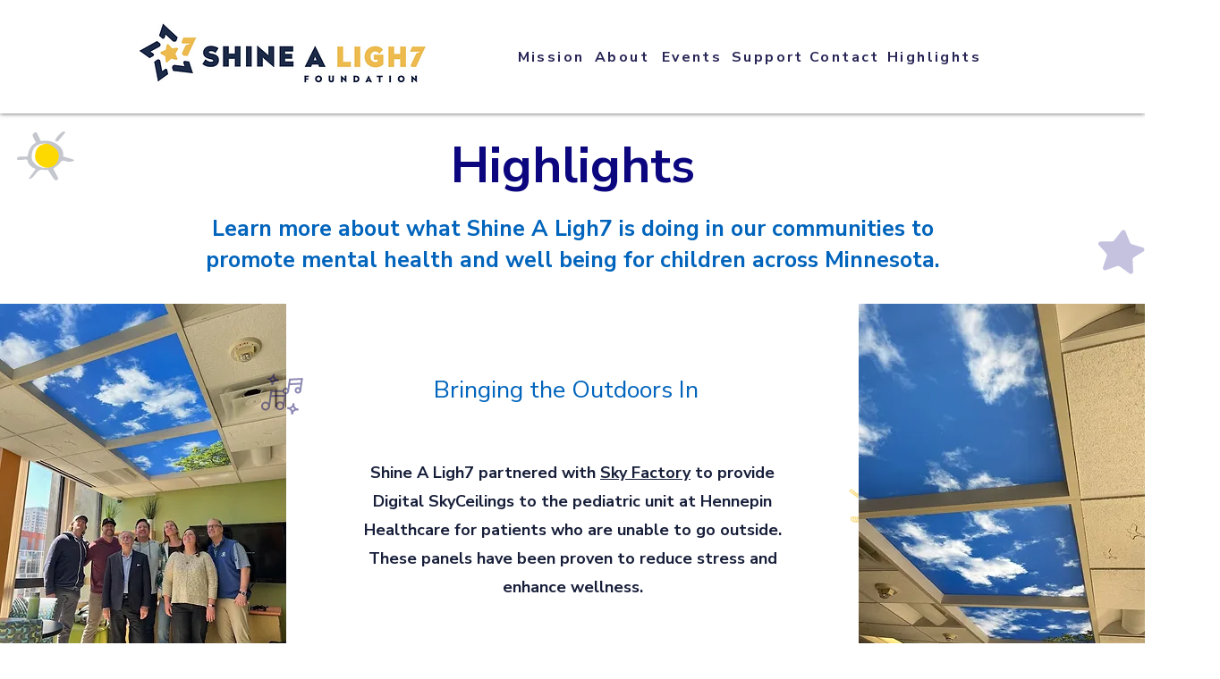

--- FILE ---
content_type: text/html; charset=UTF-8
request_url: https://www.shinealigh7.org/news
body_size: 144261
content:
<!DOCTYPE html>
<html lang="en">
<head>
  
  <!-- SEO Tags -->
  <title>Highlights | Shine A Ligh7</title>
  <link rel="canonical" href="https://www.shinealigh7.org/news"/>
  <meta property="og:title" content="Highlights | Shine A Ligh7"/>
  <meta property="og:image" content="https://static.wixstatic.com/media/615434_5d4fab43e1df4c6785f3a5a692336cef%7Emv2.jpg/v1/fit/w_2500,h_1330,al_c/615434_5d4fab43e1df4c6785f3a5a692336cef%7Emv2.jpg"/>
  <meta property="og:image:width" content="2500"/>
  <meta property="og:image:height" content="1330"/>
  <meta property="og:url" content="https://www.shinealigh7.org/news"/>
  <meta property="og:site_name" content="Shine A Ligh7"/>
  <meta property="og:type" content="website"/>
  <meta name="twitter:card" content="summary_large_image"/>
  <meta name="twitter:title" content="Highlights | Shine A Ligh7"/>
  <meta name="twitter:image" content="https://static.wixstatic.com/media/615434_5d4fab43e1df4c6785f3a5a692336cef%7Emv2.jpg/v1/fit/w_2500,h_1330,al_c/615434_5d4fab43e1df4c6785f3a5a692336cef%7Emv2.jpg"/>

  
  <meta charset='utf-8'>
  <meta name="viewport" content="width=device-width, initial-scale=1" id="wixDesktopViewport" />
  <meta http-equiv="X-UA-Compatible" content="IE=edge">
  <meta name="generator" content="Wix.com Website Builder"/>

  <link rel="icon" sizes="192x192" href="https://static.wixstatic.com/media/615434_34fb95b289e942518bc210fcccff974b%7Emv2.png/v1/fill/w_192%2Ch_192%2Clg_1%2Cusm_0.66_1.00_0.01/615434_34fb95b289e942518bc210fcccff974b%7Emv2.png" type="image/png"/>
  <link rel="shortcut icon" href="https://static.wixstatic.com/media/615434_34fb95b289e942518bc210fcccff974b%7Emv2.png/v1/fill/w_192%2Ch_192%2Clg_1%2Cusm_0.66_1.00_0.01/615434_34fb95b289e942518bc210fcccff974b%7Emv2.png" type="image/png"/>
  <link rel="apple-touch-icon" href="https://static.wixstatic.com/media/615434_34fb95b289e942518bc210fcccff974b%7Emv2.png/v1/fill/w_180%2Ch_180%2Clg_1%2Cusm_0.66_1.00_0.01/615434_34fb95b289e942518bc210fcccff974b%7Emv2.png" type="image/png"/>

  <!-- Safari Pinned Tab Icon -->
  <!-- <link rel="mask-icon" href="https://static.wixstatic.com/media/615434_34fb95b289e942518bc210fcccff974b%7Emv2.png/v1/fill/w_192%2Ch_192%2Clg_1%2Cusm_0.66_1.00_0.01/615434_34fb95b289e942518bc210fcccff974b%7Emv2.png"> -->

  <!-- Original trials -->
  


  <!-- Segmenter Polyfill -->
  <script>
    if (!window.Intl || !window.Intl.Segmenter) {
      (function() {
        var script = document.createElement('script');
        script.src = 'https://static.parastorage.com/unpkg/@formatjs/intl-segmenter@11.7.10/polyfill.iife.js';
        document.head.appendChild(script);
      })();
    }
  </script>

  <!-- Legacy Polyfills -->
  <script nomodule="" src="https://static.parastorage.com/unpkg/core-js-bundle@3.2.1/minified.js"></script>
  <script nomodule="" src="https://static.parastorage.com/unpkg/focus-within-polyfill@5.0.9/dist/focus-within-polyfill.js"></script>

  <!-- Performance API Polyfills -->
  <script>
  (function () {
    var noop = function noop() {};
    if ("performance" in window === false) {
      window.performance = {};
    }
    window.performance.mark = performance.mark || noop;
    window.performance.measure = performance.measure || noop;
    if ("now" in window.performance === false) {
      var nowOffset = Date.now();
      if (performance.timing && performance.timing.navigationStart) {
        nowOffset = performance.timing.navigationStart;
      }
      window.performance.now = function now() {
        return Date.now() - nowOffset;
      };
    }
  })();
  </script>

  <!-- Globals Definitions -->
  <script>
    (function () {
      var now = Date.now()
      window.initialTimestamps = {
        initialTimestamp: now,
        initialRequestTimestamp: Math.round(performance.timeOrigin ? performance.timeOrigin : now - performance.now())
      }

      window.thunderboltTag = "libs-releases-GA-local"
      window.thunderboltVersion = "1.16803.0"
    })();
  </script>

  <!-- Essential Viewer Model -->
  <script type="application/json" id="wix-essential-viewer-model">{"fleetConfig":{"fleetName":"thunderbolt-seo-renderer","type":"GA","code":0},"mode":{"qa":false,"enableTestApi":false,"debug":false,"ssrIndicator":false,"ssrOnly":false,"siteAssetsFallback":"enable","versionIndicator":false},"componentsLibrariesTopology":[{"artifactId":"editor-elements","namespace":"wixui","url":"https:\/\/static.parastorage.com\/services\/editor-elements\/1.14868.0"},{"artifactId":"editor-elements","namespace":"dsgnsys","url":"https:\/\/static.parastorage.com\/services\/editor-elements\/1.14868.0"}],"siteFeaturesConfigs":{"sessionManager":{"isRunningInDifferentSiteContext":false}},"language":{"userLanguage":"en"},"siteAssets":{"clientTopology":{"mediaRootUrl":"https:\/\/static.wixstatic.com","scriptsUrl":"static.parastorage.com","staticMediaUrl":"https:\/\/static.wixstatic.com\/media","moduleRepoUrl":"https:\/\/static.parastorage.com\/unpkg","fileRepoUrl":"https:\/\/static.parastorage.com\/services","viewerAppsUrl":"https:\/\/viewer-apps.parastorage.com","viewerAssetsUrl":"https:\/\/viewer-assets.parastorage.com","siteAssetsUrl":"https:\/\/siteassets.parastorage.com","pageJsonServerUrls":["https:\/\/pages.parastorage.com","https:\/\/staticorigin.wixstatic.com","https:\/\/www.shinealigh7.org","https:\/\/fallback.wix.com\/wix-html-editor-pages-webapp\/page"],"pathOfTBModulesInFileRepoForFallback":"wix-thunderbolt\/dist\/"}},"siteFeatures":["accessibility","appMonitoring","assetsLoader","businessLogger","captcha","clickHandlerRegistrar","commonConfig","componentsLoader","componentsRegistry","consentPolicy","cyclicTabbing","domSelectors","dynamicPages","environmentWixCodeSdk","environment","lightbox","locationWixCodeSdk","mpaNavigation","navigationManager","navigationPhases","ooi","pages","panorama","protectedPages","renderer","reporter","routerFetch","router","scrollRestoration","seoWixCodeSdk","seo","sessionManager","siteMembersWixCodeSdk","siteMembers","siteScrollBlocker","siteWixCodeSdk","speculationRules","ssrCache","stores","structureApi","thunderboltInitializer","tpaCommons","translations","usedPlatformApis","warmupData","windowMessageRegistrar","windowWixCodeSdk","wixCustomElementComponent","wixEmbedsApi","componentsReact","platform"],"site":{"externalBaseUrl":"https:\/\/www.shinealigh7.org","isSEO":true},"media":{"staticMediaUrl":"https:\/\/static.wixstatic.com\/media","mediaRootUrl":"https:\/\/static.wixstatic.com\/","staticVideoUrl":"https:\/\/video.wixstatic.com\/"},"requestUrl":"https:\/\/www.shinealigh7.org\/news","rollout":{"siteAssetsVersionsRollout":false,"isDACRollout":0,"isTBRollout":false},"commonConfig":{"brand":"wix","host":"VIEWER","bsi":"","consentPolicy":{},"consentPolicyHeader":{},"siteRevision":"285","renderingFlow":"NONE","language":"en","locale":"en-us"},"interactionSampleRatio":0.01,"dynamicModelUrl":"https:\/\/www.shinealigh7.org\/_api\/v2\/dynamicmodel","accessTokensUrl":"https:\/\/www.shinealigh7.org\/_api\/v1\/access-tokens","isExcludedFromSecurityExperiments":false,"experiments":{"specs.thunderbolt.hardenFetchAndXHR":true,"specs.thunderbolt.securityExperiments":true}}</script>
  <script>window.viewerModel = JSON.parse(document.getElementById('wix-essential-viewer-model').textContent)</script>

  <script>
    window.commonConfig = viewerModel.commonConfig
  </script>

  
  <!-- BEGIN handleAccessTokens bundle -->

  <script data-url="https://static.parastorage.com/services/wix-thunderbolt/dist/handleAccessTokens.inline.4f2f9a53.bundle.min.js">(()=>{"use strict";function e(e){let{context:o,property:r,value:n,enumerable:i=!0}=e,c=e.get,l=e.set;if(!r||void 0===n&&!c&&!l)return new Error("property and value are required");let a=o||globalThis,s=a?.[r],u={};if(void 0!==n)u.value=n;else{if(c){let e=t(c);e&&(u.get=e)}if(l){let e=t(l);e&&(u.set=e)}}let p={...u,enumerable:i||!1,configurable:!1};void 0!==n&&(p.writable=!1);try{Object.defineProperty(a,r,p)}catch(e){return e instanceof TypeError?s:e}return s}function t(e,t){return"function"==typeof e?e:!0===e?.async&&"function"==typeof e.func?t?async function(t){return e.func(t)}:async function(){return e.func()}:"function"==typeof e?.func?e.func:void 0}try{e({property:"strictDefine",value:e})}catch{}try{e({property:"defineStrictObject",value:r})}catch{}try{e({property:"defineStrictMethod",value:n})}catch{}var o=["toString","toLocaleString","valueOf","constructor","prototype"];function r(t){let{context:n,property:c,propertiesToExclude:l=[],skipPrototype:a=!1,hardenPrototypePropertiesToExclude:s=[]}=t;if(!c)return new Error("property is required");let u=(n||globalThis)[c],p={},f=i(n,c);u&&("object"==typeof u||"function"==typeof u)&&Reflect.ownKeys(u).forEach(t=>{if(!l.includes(t)&&!o.includes(t)){let o=i(u,t);if(o&&(o.writable||o.configurable)){let{value:r,get:n,set:i,enumerable:c=!1}=o,l={};void 0!==r?l.value=r:n?l.get=n:i&&(l.set=i);try{let o=e({context:u,property:t,...l,enumerable:c});p[t]=o}catch(e){if(!(e instanceof TypeError))throw e;try{p[t]=o.value||o.get||o.set}catch{}}}}});let d={originalObject:u,originalProperties:p};if(!a&&void 0!==u?.prototype){let e=r({context:u,property:"prototype",propertiesToExclude:s,skipPrototype:!0});e instanceof Error||(d.originalPrototype=e?.originalObject,d.originalPrototypeProperties=e?.originalProperties)}return e({context:n,property:c,value:u,enumerable:f?.enumerable}),d}function n(t,o){let r=(o||globalThis)[t],n=i(o||globalThis,t);return r&&n&&(n.writable||n.configurable)?(Object.freeze(r),e({context:globalThis,property:t,value:r})):r}function i(e,t){if(e&&t)try{return Reflect.getOwnPropertyDescriptor(e,t)}catch{return}}function c(e){if("string"!=typeof e)return e;try{return decodeURIComponent(e).toLowerCase().trim()}catch{return e.toLowerCase().trim()}}function l(e,t){let o="";if("string"==typeof e)o=e.split("=")[0]?.trim()||"";else{if(!e||"string"!=typeof e.name)return!1;o=e.name}return t.has(c(o)||"")}function a(e,t){let o;return o="string"==typeof e?e.split(";").map(e=>e.trim()).filter(e=>e.length>0):e||[],o.filter(e=>!l(e,t))}var s=null;function u(){return null===s&&(s=typeof Document>"u"?void 0:Object.getOwnPropertyDescriptor(Document.prototype,"cookie")),s}function p(t,o){if(!globalThis?.cookieStore)return;let r=globalThis.cookieStore.get.bind(globalThis.cookieStore),n=globalThis.cookieStore.getAll.bind(globalThis.cookieStore),i=globalThis.cookieStore.set.bind(globalThis.cookieStore),c=globalThis.cookieStore.delete.bind(globalThis.cookieStore);return e({context:globalThis.CookieStore.prototype,property:"get",value:async function(e){return l(("string"==typeof e?e:e.name)||"",t)?null:r.call(this,e)},enumerable:!0}),e({context:globalThis.CookieStore.prototype,property:"getAll",value:async function(){return a(await n.apply(this,Array.from(arguments)),t)},enumerable:!0}),e({context:globalThis.CookieStore.prototype,property:"set",value:async function(){let e=Array.from(arguments);if(!l(1===e.length?e[0].name:e[0],t))return i.apply(this,e);o&&console.warn(o)},enumerable:!0}),e({context:globalThis.CookieStore.prototype,property:"delete",value:async function(){let e=Array.from(arguments);if(!l(1===e.length?e[0].name:e[0],t))return c.apply(this,e)},enumerable:!0}),e({context:globalThis.cookieStore,property:"prototype",value:globalThis.CookieStore.prototype,enumerable:!1}),e({context:globalThis,property:"cookieStore",value:globalThis.cookieStore,enumerable:!0}),{get:r,getAll:n,set:i,delete:c}}var f=["TextEncoder","TextDecoder","XMLHttpRequestEventTarget","EventTarget","URL","JSON","Reflect","Object","Array","Map","Set","WeakMap","WeakSet","Promise","Symbol","Error"],d=["addEventListener","removeEventListener","dispatchEvent","encodeURI","encodeURIComponent","decodeURI","decodeURIComponent"];const y=(e,t)=>{try{const o=t?t.get.call(document):document.cookie;return o.split(";").map(e=>e.trim()).filter(t=>t?.startsWith(e))[0]?.split("=")[1]}catch(e){return""}},g=(e="",t="",o="/")=>`${e}=; ${t?`domain=${t};`:""} max-age=0; path=${o}; expires=Thu, 01 Jan 1970 00:00:01 GMT`;function m(){(function(){if("undefined"!=typeof window){const e=performance.getEntriesByType("navigation")[0];return"back_forward"===(e?.type||"")}return!1})()&&function(){const{counter:e}=function(){const e=b("getItem");if(e){const[t,o]=e.split("-"),r=o?parseInt(o,10):0;if(r>=3){const e=t?Number(t):0;if(Date.now()-e>6e4)return{counter:0}}return{counter:r}}return{counter:0}}();e<3?(!function(e=1){b("setItem",`${Date.now()}-${e}`)}(e+1),window.location.reload()):console.error("ATS: Max reload attempts reached")}()}function b(e,t){try{return sessionStorage[e]("reload",t||"")}catch(e){console.error("ATS: Error calling sessionStorage:",e)}}const h="client-session-bind",v="sec-fetch-unsupported",{experiments:w}=window.viewerModel,T=[h,"client-binding",v,"svSession","smSession","server-session-bind","wixSession2","wixSession3"].map(e=>e.toLowerCase()),{cookie:S}=function(t,o){let r=new Set(t);return e({context:document,property:"cookie",set:{func:e=>function(e,t,o,r){let n=u(),i=c(t.split(";")[0]||"")||"";[...o].every(e=>!i.startsWith(e.toLowerCase()))&&n?.set?n.set.call(e,t):r&&console.warn(r)}(document,e,r,o)},get:{func:()=>function(e,t){let o=u();if(!o?.get)throw new Error("Cookie descriptor or getter not available");return a(o.get.call(e),t).join("; ")}(document,r)},enumerable:!0}),{cookieStore:p(r,o),cookie:u()}}(T),k="tbReady",x="security_overrideGlobals",{experiments:E,siteFeaturesConfigs:C,accessTokensUrl:P}=window.viewerModel,R=P,M={},O=(()=>{const e=y(h,S);if(w["specs.thunderbolt.browserCacheReload"]){y(v,S)||e?b("removeItem"):m()}return(()=>{const e=g(h),t=g(h,location.hostname);S.set.call(document,e),S.set.call(document,t)})(),e})();O&&(M["client-binding"]=O);const D=fetch;addEventListener(k,function e(t){const{logger:o}=t.detail;try{window.tb.init({fetch:D,fetchHeaders:M})}catch(e){const t=new Error("TB003");o.meter(`${x}_${t.message}`,{paramsOverrides:{errorType:x,eventString:t.message}}),window?.viewerModel?.mode.debug&&console.error(e)}finally{removeEventListener(k,e)}}),E["specs.thunderbolt.hardenFetchAndXHR"]||(window.fetchDynamicModel=()=>C.sessionManager.isRunningInDifferentSiteContext?Promise.resolve({}):fetch(R,{credentials:"same-origin",headers:M}).then(function(e){if(!e.ok)throw new Error(`[${e.status}]${e.statusText}`);return e.json()}),window.dynamicModelPromise=window.fetchDynamicModel())})();
//# sourceMappingURL=https://static.parastorage.com/services/wix-thunderbolt/dist/handleAccessTokens.inline.4f2f9a53.bundle.min.js.map</script>

<!-- END handleAccessTokens bundle -->

<!-- BEGIN overrideGlobals bundle -->

<script data-url="https://static.parastorage.com/services/wix-thunderbolt/dist/overrideGlobals.inline.ec13bfcf.bundle.min.js">(()=>{"use strict";function e(e){let{context:r,property:o,value:n,enumerable:i=!0}=e,c=e.get,a=e.set;if(!o||void 0===n&&!c&&!a)return new Error("property and value are required");let l=r||globalThis,u=l?.[o],s={};if(void 0!==n)s.value=n;else{if(c){let e=t(c);e&&(s.get=e)}if(a){let e=t(a);e&&(s.set=e)}}let p={...s,enumerable:i||!1,configurable:!1};void 0!==n&&(p.writable=!1);try{Object.defineProperty(l,o,p)}catch(e){return e instanceof TypeError?u:e}return u}function t(e,t){return"function"==typeof e?e:!0===e?.async&&"function"==typeof e.func?t?async function(t){return e.func(t)}:async function(){return e.func()}:"function"==typeof e?.func?e.func:void 0}try{e({property:"strictDefine",value:e})}catch{}try{e({property:"defineStrictObject",value:o})}catch{}try{e({property:"defineStrictMethod",value:n})}catch{}var r=["toString","toLocaleString","valueOf","constructor","prototype"];function o(t){let{context:n,property:c,propertiesToExclude:a=[],skipPrototype:l=!1,hardenPrototypePropertiesToExclude:u=[]}=t;if(!c)return new Error("property is required");let s=(n||globalThis)[c],p={},f=i(n,c);s&&("object"==typeof s||"function"==typeof s)&&Reflect.ownKeys(s).forEach(t=>{if(!a.includes(t)&&!r.includes(t)){let r=i(s,t);if(r&&(r.writable||r.configurable)){let{value:o,get:n,set:i,enumerable:c=!1}=r,a={};void 0!==o?a.value=o:n?a.get=n:i&&(a.set=i);try{let r=e({context:s,property:t,...a,enumerable:c});p[t]=r}catch(e){if(!(e instanceof TypeError))throw e;try{p[t]=r.value||r.get||r.set}catch{}}}}});let d={originalObject:s,originalProperties:p};if(!l&&void 0!==s?.prototype){let e=o({context:s,property:"prototype",propertiesToExclude:u,skipPrototype:!0});e instanceof Error||(d.originalPrototype=e?.originalObject,d.originalPrototypeProperties=e?.originalProperties)}return e({context:n,property:c,value:s,enumerable:f?.enumerable}),d}function n(t,r){let o=(r||globalThis)[t],n=i(r||globalThis,t);return o&&n&&(n.writable||n.configurable)?(Object.freeze(o),e({context:globalThis,property:t,value:o})):o}function i(e,t){if(e&&t)try{return Reflect.getOwnPropertyDescriptor(e,t)}catch{return}}function c(e){if("string"!=typeof e)return e;try{return decodeURIComponent(e).toLowerCase().trim()}catch{return e.toLowerCase().trim()}}function a(e,t){return e instanceof Headers?e.forEach((r,o)=>{l(o,t)||e.delete(o)}):Object.keys(e).forEach(r=>{l(r,t)||delete e[r]}),e}function l(e,t){return!t.has(c(e)||"")}function u(e,t){let r=!0,o=function(e){let t,r;if(globalThis.Request&&e instanceof Request)t=e.url;else{if("function"!=typeof e?.toString)throw new Error("Unsupported type for url");t=e.toString()}try{return new URL(t).pathname}catch{return r=t.replace(/#.+/gi,"").split("?").shift(),r.startsWith("/")?r:`/${r}`}}(e),n=c(o);return n&&t.some(e=>n.includes(e))&&(r=!1),r}function s(t,r,o){let n=fetch,i=XMLHttpRequest,c=new Set(r);function s(){let e=new i,r=e.open,n=e.setRequestHeader;return e.open=function(){let n=Array.from(arguments),i=n[1];if(n.length<2||u(i,t))return r.apply(e,n);throw new Error(o||`Request not allowed for path ${i}`)},e.setRequestHeader=function(t,r){l(decodeURIComponent(t),c)&&n.call(e,t,r)},e}return e({property:"fetch",value:function(){let e=function(e,t){return globalThis.Request&&e[0]instanceof Request&&e[0]?.headers?a(e[0].headers,t):e[1]?.headers&&a(e[1].headers,t),e}(arguments,c);return u(arguments[0],t)?n.apply(globalThis,Array.from(e)):new Promise((e,t)=>{t(new Error(o||`Request not allowed for path ${arguments[0]}`))})},enumerable:!0}),e({property:"XMLHttpRequest",value:s,enumerable:!0}),Object.keys(i).forEach(e=>{s[e]=i[e]}),{fetch:n,XMLHttpRequest:i}}var p=["TextEncoder","TextDecoder","XMLHttpRequestEventTarget","EventTarget","URL","JSON","Reflect","Object","Array","Map","Set","WeakMap","WeakSet","Promise","Symbol","Error"],f=["addEventListener","removeEventListener","dispatchEvent","encodeURI","encodeURIComponent","decodeURI","decodeURIComponent"];const d=function(){let t=globalThis.open,r=document.open;function o(e,r,o){let n="string"!=typeof e,i=t.call(window,e,r,o);return n||e&&function(e){return e.startsWith("//")&&/(?:[a-z0-9](?:[a-z0-9-]{0,61}[a-z0-9])?\.)+[a-z0-9][a-z0-9-]{0,61}[a-z0-9]/g.test(`${location.protocol}:${e}`)&&(e=`${location.protocol}${e}`),!e.startsWith("http")||new URL(e).hostname===location.hostname}(e)?{}:i}return e({property:"open",value:o,context:globalThis,enumerable:!0}),e({property:"open",value:function(e,t,n){return e?o(e,t,n):r.call(document,e||"",t||"",n||"")},context:document,enumerable:!0}),{open:t,documentOpen:r}},y=function(){let t=document.createElement,r=Element.prototype.setAttribute,o=Element.prototype.setAttributeNS;return e({property:"createElement",context:document,value:function(n,i){let a=t.call(document,n,i);if("iframe"===c(n)){e({property:"srcdoc",context:a,get:()=>"",set:()=>{console.warn("`srcdoc` is not allowed in iframe elements.")}});let t=function(e,t){"srcdoc"!==e.toLowerCase()?r.call(a,e,t):console.warn("`srcdoc` attribute is not allowed to be set.")},n=function(e,t,r){"srcdoc"!==t.toLowerCase()?o.call(a,e,t,r):console.warn("`srcdoc` attribute is not allowed to be set.")};a.setAttribute=t,a.setAttributeNS=n}return a},enumerable:!0}),{createElement:t,setAttribute:r,setAttributeNS:o}},m=["client-binding"],b=["/_api/v1/access-tokens","/_api/v2/dynamicmodel","/_api/one-app-session-web/v3/businesses"],h=function(){let t=setTimeout,r=setInterval;return o("setTimeout",0,globalThis),o("setInterval",0,globalThis),{setTimeout:t,setInterval:r};function o(t,r,o){let n=o||globalThis,i=n[t];if(!i||"function"!=typeof i)throw new Error(`Function ${t} not found or is not a function`);e({property:t,value:function(){let e=Array.from(arguments);if("string"!=typeof e[r])return i.apply(n,e);console.warn(`Calling ${t} with a String Argument at index ${r} is not allowed`)},context:o,enumerable:!0})}},v=function(){if(navigator&&"serviceWorker"in navigator){let t=navigator.serviceWorker.register;return e({context:navigator.serviceWorker,property:"register",value:function(){console.log("Service worker registration is not allowed")},enumerable:!0}),{register:t}}return{}};performance.mark("overrideGlobals started");const{isExcludedFromSecurityExperiments:g,experiments:w}=window.viewerModel,E=!g&&w["specs.thunderbolt.securityExperiments"];try{d(),E&&y(),w["specs.thunderbolt.hardenFetchAndXHR"]&&E&&s(b,m),v(),(e=>{let t=[],r=[];r=r.concat(["TextEncoder","TextDecoder"]),e&&(r=r.concat(["XMLHttpRequestEventTarget","EventTarget"])),r=r.concat(["URL","JSON"]),e&&(t=t.concat(["addEventListener","removeEventListener"])),t=t.concat(["encodeURI","encodeURIComponent","decodeURI","decodeURIComponent"]),r=r.concat(["String","Number"]),e&&r.push("Object"),r=r.concat(["Reflect"]),t.forEach(e=>{n(e),["addEventListener","removeEventListener"].includes(e)&&n(e,document)}),r.forEach(e=>{o({property:e})})})(E),E&&h()}catch(e){window?.viewerModel?.mode.debug&&console.error(e);const t=new Error("TB006");window.fedops?.reportError(t,"security_overrideGlobals"),window.Sentry?window.Sentry.captureException(t):globalThis.defineStrictProperty("sentryBuffer",[t],window,!1)}performance.mark("overrideGlobals ended")})();
//# sourceMappingURL=https://static.parastorage.com/services/wix-thunderbolt/dist/overrideGlobals.inline.ec13bfcf.bundle.min.js.map</script>

<!-- END overrideGlobals bundle -->


  
  <script>
    window.commonConfig = viewerModel.commonConfig

	
  </script>

  <!-- Initial CSS -->
  <style data-url="https://static.parastorage.com/services/wix-thunderbolt/dist/main.347af09f.min.css">@keyframes slide-horizontal-new{0%{transform:translateX(100%)}}@keyframes slide-horizontal-old{80%{opacity:1}to{opacity:0;transform:translateX(-100%)}}@keyframes slide-vertical-new{0%{transform:translateY(-100%)}}@keyframes slide-vertical-old{80%{opacity:1}to{opacity:0;transform:translateY(100%)}}@keyframes out-in-new{0%{opacity:0}}@keyframes out-in-old{to{opacity:0}}:root:active-view-transition{view-transition-name:none}::view-transition{pointer-events:none}:root:active-view-transition::view-transition-new(page-group),:root:active-view-transition::view-transition-old(page-group){animation-duration:.6s;cursor:wait;pointer-events:all}:root:active-view-transition-type(SlideHorizontal)::view-transition-old(page-group){animation:slide-horizontal-old .6s cubic-bezier(.83,0,.17,1) forwards;mix-blend-mode:normal}:root:active-view-transition-type(SlideHorizontal)::view-transition-new(page-group){animation:slide-horizontal-new .6s cubic-bezier(.83,0,.17,1) backwards;mix-blend-mode:normal}:root:active-view-transition-type(SlideVertical)::view-transition-old(page-group){animation:slide-vertical-old .6s cubic-bezier(.83,0,.17,1) forwards;mix-blend-mode:normal}:root:active-view-transition-type(SlideVertical)::view-transition-new(page-group){animation:slide-vertical-new .6s cubic-bezier(.83,0,.17,1) backwards;mix-blend-mode:normal}:root:active-view-transition-type(OutIn)::view-transition-old(page-group){animation:out-in-old .35s cubic-bezier(.22,1,.36,1) forwards}:root:active-view-transition-type(OutIn)::view-transition-new(page-group){animation:out-in-new .35s cubic-bezier(.64,0,.78,0) .35s backwards}@media(prefers-reduced-motion:reduce){::view-transition-group(*),::view-transition-new(*),::view-transition-old(*){animation:none!important}}body,html{background:transparent;border:0;margin:0;outline:0;padding:0;vertical-align:baseline}body{--scrollbar-width:0px;font-family:Arial,Helvetica,sans-serif;font-size:10px}body,html{height:100%}body{overflow-x:auto;overflow-y:scroll}body:not(.responsive) #site-root{min-width:var(--site-width);width:100%}body:not([data-js-loaded]) [data-hide-prejs]{visibility:hidden}interact-element{display:contents}#SITE_CONTAINER{position:relative}:root{--one-unit:1vw;--section-max-width:9999px;--spx-stopper-max:9999px;--spx-stopper-min:0px;--browser-zoom:1}@supports(-webkit-appearance:none) and (stroke-color:transparent){:root{--safari-sticky-fix:opacity;--experimental-safari-sticky-fix:translateZ(0)}}@supports(container-type:inline-size){:root{--one-unit:1cqw}}[id^=oldHoverBox-]{mix-blend-mode:plus-lighter;transition:opacity .5s ease,visibility .5s ease}[data-mesh-id$=inlineContent-gridContainer]:has(>[id^=oldHoverBox-]){isolation:isolate}</style>
<style data-url="https://static.parastorage.com/services/wix-thunderbolt/dist/main.renderer.25146d00.min.css">a,abbr,acronym,address,applet,b,big,blockquote,button,caption,center,cite,code,dd,del,dfn,div,dl,dt,em,fieldset,font,footer,form,h1,h2,h3,h4,h5,h6,header,i,iframe,img,ins,kbd,label,legend,li,nav,object,ol,p,pre,q,s,samp,section,small,span,strike,strong,sub,sup,table,tbody,td,tfoot,th,thead,title,tr,tt,u,ul,var{background:transparent;border:0;margin:0;outline:0;padding:0;vertical-align:baseline}input,select,textarea{box-sizing:border-box;font-family:Helvetica,Arial,sans-serif}ol,ul{list-style:none}blockquote,q{quotes:none}ins{text-decoration:none}del{text-decoration:line-through}table{border-collapse:collapse;border-spacing:0}a{cursor:pointer;text-decoration:none}.testStyles{overflow-y:hidden}.reset-button{-webkit-appearance:none;background:none;border:0;color:inherit;font:inherit;line-height:normal;outline:0;overflow:visible;padding:0;-webkit-user-select:none;-moz-user-select:none;-ms-user-select:none}:focus{outline:none}body.device-mobile-optimized:not(.disable-site-overflow){overflow-x:hidden;overflow-y:scroll}body.device-mobile-optimized:not(.responsive) #SITE_CONTAINER{margin-left:auto;margin-right:auto;overflow-x:visible;position:relative;width:320px}body.device-mobile-optimized:not(.responsive):not(.blockSiteScrolling) #SITE_CONTAINER{margin-top:0}body.device-mobile-optimized>*{max-width:100%!important}body.device-mobile-optimized #site-root{overflow-x:hidden;overflow-y:hidden}@supports(overflow:clip){body.device-mobile-optimized #site-root{overflow-x:clip;overflow-y:clip}}body.device-mobile-non-optimized #SITE_CONTAINER #site-root{overflow-x:clip;overflow-y:clip}body.device-mobile-non-optimized.fullScreenMode{background-color:#5f6360}body.device-mobile-non-optimized.fullScreenMode #MOBILE_ACTIONS_MENU,body.device-mobile-non-optimized.fullScreenMode #SITE_BACKGROUND,body.device-mobile-non-optimized.fullScreenMode #site-root,body.fullScreenMode #WIX_ADS{visibility:hidden}body.fullScreenMode{overflow-x:hidden!important;overflow-y:hidden!important}body.fullScreenMode.device-mobile-optimized #TINY_MENU{opacity:0;pointer-events:none}body.fullScreenMode-scrollable.device-mobile-optimized{overflow-x:hidden!important;overflow-y:auto!important}body.fullScreenMode-scrollable.device-mobile-optimized #masterPage,body.fullScreenMode-scrollable.device-mobile-optimized #site-root{overflow-x:hidden!important;overflow-y:hidden!important}body.fullScreenMode-scrollable.device-mobile-optimized #SITE_BACKGROUND,body.fullScreenMode-scrollable.device-mobile-optimized #masterPage{height:auto!important}body.fullScreenMode-scrollable.device-mobile-optimized #masterPage.mesh-layout{height:0!important}body.blockSiteScrolling,body.siteScrollingBlocked{position:fixed;width:100%}body.siteScrollingBlockedIOSFix{overflow:hidden!important}body.blockSiteScrolling #SITE_CONTAINER{margin-top:calc(var(--blocked-site-scroll-margin-top)*-1)}#site-root{margin:0 auto;min-height:100%;position:relative;top:var(--wix-ads-height)}#site-root img:not([src]){visibility:hidden}#site-root svg img:not([src]){visibility:visible}.auto-generated-link{color:inherit}#SCROLL_TO_BOTTOM,#SCROLL_TO_TOP{height:0}.has-click-trigger{cursor:pointer}.fullScreenOverlay{bottom:0;display:flex;justify-content:center;left:0;overflow-y:hidden;position:fixed;right:0;top:-60px;z-index:1005}.fullScreenOverlay>.fullScreenOverlayContent{bottom:0;left:0;margin:0 auto;overflow:hidden;position:absolute;right:0;top:60px;transform:translateZ(0)}[data-mesh-id$=centeredContent],[data-mesh-id$=form],[data-mesh-id$=inlineContent]{pointer-events:none;position:relative}[data-mesh-id$=-gridWrapper],[data-mesh-id$=-rotated-wrapper]{pointer-events:none}[data-mesh-id$=-gridContainer]>*,[data-mesh-id$=-rotated-wrapper]>*,[data-mesh-id$=inlineContent]>:not([data-mesh-id$=-gridContainer]){pointer-events:auto}.device-mobile-optimized #masterPage.mesh-layout #SOSP_CONTAINER_CUSTOM_ID{grid-area:2/1/3/2;-ms-grid-row:2;position:relative}#masterPage.mesh-layout{-ms-grid-rows:max-content max-content min-content max-content;-ms-grid-columns:100%;align-items:start;display:-ms-grid;display:grid;grid-template-columns:100%;grid-template-rows:max-content max-content min-content max-content;justify-content:stretch}#masterPage.mesh-layout #PAGES_CONTAINER,#masterPage.mesh-layout #SITE_FOOTER-placeholder,#masterPage.mesh-layout #SITE_FOOTER_WRAPPER,#masterPage.mesh-layout #SITE_HEADER-placeholder,#masterPage.mesh-layout #SITE_HEADER_WRAPPER,#masterPage.mesh-layout #SOSP_CONTAINER_CUSTOM_ID[data-state~=mobileView],#masterPage.mesh-layout #soapAfterPagesContainer,#masterPage.mesh-layout #soapBeforePagesContainer{-ms-grid-row-align:start;-ms-grid-column-align:start;-ms-grid-column:1}#masterPage.mesh-layout #SITE_HEADER-placeholder,#masterPage.mesh-layout #SITE_HEADER_WRAPPER{grid-area:1/1/2/2;-ms-grid-row:1}#masterPage.mesh-layout #PAGES_CONTAINER,#masterPage.mesh-layout #soapAfterPagesContainer,#masterPage.mesh-layout #soapBeforePagesContainer{grid-area:3/1/4/2;-ms-grid-row:3}#masterPage.mesh-layout #soapAfterPagesContainer,#masterPage.mesh-layout #soapBeforePagesContainer{width:100%}#masterPage.mesh-layout #PAGES_CONTAINER{align-self:stretch}#masterPage.mesh-layout main#PAGES_CONTAINER{display:block}#masterPage.mesh-layout #SITE_FOOTER-placeholder,#masterPage.mesh-layout #SITE_FOOTER_WRAPPER{grid-area:4/1/5/2;-ms-grid-row:4}#masterPage.mesh-layout #SITE_PAGES,#masterPage.mesh-layout [data-mesh-id=PAGES_CONTAINERcenteredContent],#masterPage.mesh-layout [data-mesh-id=PAGES_CONTAINERinlineContent]{height:100%}#masterPage.mesh-layout.desktop>*{width:100%}#masterPage.mesh-layout #PAGES_CONTAINER,#masterPage.mesh-layout #SITE_FOOTER,#masterPage.mesh-layout #SITE_FOOTER_WRAPPER,#masterPage.mesh-layout #SITE_HEADER,#masterPage.mesh-layout #SITE_HEADER_WRAPPER,#masterPage.mesh-layout #SITE_PAGES,#masterPage.mesh-layout #masterPageinlineContent{position:relative}#masterPage.mesh-layout #SITE_HEADER{grid-area:1/1/2/2}#masterPage.mesh-layout #SITE_FOOTER{grid-area:4/1/5/2}#masterPage.mesh-layout.overflow-x-clip #SITE_FOOTER,#masterPage.mesh-layout.overflow-x-clip #SITE_HEADER{overflow-x:clip}[data-z-counter]{z-index:0}[data-z-counter="0"]{z-index:auto}.wixSiteProperties{-webkit-font-smoothing:antialiased;-moz-osx-font-smoothing:grayscale}:root{--wst-button-color-fill-primary:rgb(var(--color_48));--wst-button-color-border-primary:rgb(var(--color_49));--wst-button-color-text-primary:rgb(var(--color_50));--wst-button-color-fill-primary-hover:rgb(var(--color_51));--wst-button-color-border-primary-hover:rgb(var(--color_52));--wst-button-color-text-primary-hover:rgb(var(--color_53));--wst-button-color-fill-primary-disabled:rgb(var(--color_54));--wst-button-color-border-primary-disabled:rgb(var(--color_55));--wst-button-color-text-primary-disabled:rgb(var(--color_56));--wst-button-color-fill-secondary:rgb(var(--color_57));--wst-button-color-border-secondary:rgb(var(--color_58));--wst-button-color-text-secondary:rgb(var(--color_59));--wst-button-color-fill-secondary-hover:rgb(var(--color_60));--wst-button-color-border-secondary-hover:rgb(var(--color_61));--wst-button-color-text-secondary-hover:rgb(var(--color_62));--wst-button-color-fill-secondary-disabled:rgb(var(--color_63));--wst-button-color-border-secondary-disabled:rgb(var(--color_64));--wst-button-color-text-secondary-disabled:rgb(var(--color_65));--wst-color-fill-base-1:rgb(var(--color_36));--wst-color-fill-base-2:rgb(var(--color_37));--wst-color-fill-base-shade-1:rgb(var(--color_38));--wst-color-fill-base-shade-2:rgb(var(--color_39));--wst-color-fill-base-shade-3:rgb(var(--color_40));--wst-color-fill-accent-1:rgb(var(--color_41));--wst-color-fill-accent-2:rgb(var(--color_42));--wst-color-fill-accent-3:rgb(var(--color_43));--wst-color-fill-accent-4:rgb(var(--color_44));--wst-color-fill-background-primary:rgb(var(--color_11));--wst-color-fill-background-secondary:rgb(var(--color_12));--wst-color-text-primary:rgb(var(--color_15));--wst-color-text-secondary:rgb(var(--color_14));--wst-color-action:rgb(var(--color_18));--wst-color-disabled:rgb(var(--color_39));--wst-color-title:rgb(var(--color_45));--wst-color-subtitle:rgb(var(--color_46));--wst-color-line:rgb(var(--color_47));--wst-font-style-h2:var(--font_2);--wst-font-style-h3:var(--font_3);--wst-font-style-h4:var(--font_4);--wst-font-style-h5:var(--font_5);--wst-font-style-h6:var(--font_6);--wst-font-style-body-large:var(--font_7);--wst-font-style-body-medium:var(--font_8);--wst-font-style-body-small:var(--font_9);--wst-font-style-body-x-small:var(--font_10);--wst-color-custom-1:rgb(var(--color_13));--wst-color-custom-2:rgb(var(--color_16));--wst-color-custom-3:rgb(var(--color_17));--wst-color-custom-4:rgb(var(--color_19));--wst-color-custom-5:rgb(var(--color_20));--wst-color-custom-6:rgb(var(--color_21));--wst-color-custom-7:rgb(var(--color_22));--wst-color-custom-8:rgb(var(--color_23));--wst-color-custom-9:rgb(var(--color_24));--wst-color-custom-10:rgb(var(--color_25));--wst-color-custom-11:rgb(var(--color_26));--wst-color-custom-12:rgb(var(--color_27));--wst-color-custom-13:rgb(var(--color_28));--wst-color-custom-14:rgb(var(--color_29));--wst-color-custom-15:rgb(var(--color_30));--wst-color-custom-16:rgb(var(--color_31));--wst-color-custom-17:rgb(var(--color_32));--wst-color-custom-18:rgb(var(--color_33));--wst-color-custom-19:rgb(var(--color_34));--wst-color-custom-20:rgb(var(--color_35))}.wix-presets-wrapper{display:contents}</style>

  <meta name="format-detection" content="telephone=no">
  <meta name="skype_toolbar" content="skype_toolbar_parser_compatible">
  
  

  

  

  <!-- head performance data start -->
  
  <!-- head performance data end -->
  

    


    
<style data-href="https://static.parastorage.com/services/editor-elements-library/dist/thunderbolt/rb_wixui.thunderbolt_bootstrap-classic.72e6a2a3.min.css">.PlZyDq{touch-action:manipulation}.uDW_Qe{align-items:center;box-sizing:border-box;display:flex;justify-content:var(--label-align);min-width:100%;text-align:initial;width:-moz-max-content;width:max-content}.uDW_Qe:before{max-width:var(--margin-start,0)}.uDW_Qe:after,.uDW_Qe:before{align-self:stretch;content:"";flex-grow:1}.uDW_Qe:after{max-width:var(--margin-end,0)}.FubTgk{height:100%}.FubTgk .uDW_Qe{border-radius:var(--corvid-border-radius,var(--rd,0));bottom:0;box-shadow:var(--shd,0 1px 4px rgba(0,0,0,.6));left:0;position:absolute;right:0;top:0;transition:var(--trans1,border-color .4s ease 0s,background-color .4s ease 0s)}.FubTgk .uDW_Qe:link,.FubTgk .uDW_Qe:visited{border-color:transparent}.FubTgk .l7_2fn{color:var(--corvid-color,rgb(var(--txt,var(--color_15,color_15))));font:var(--fnt,var(--font_5));margin:0;position:relative;transition:var(--trans2,color .4s ease 0s);white-space:nowrap}.FubTgk[aria-disabled=false] .uDW_Qe{background-color:var(--corvid-background-color,rgba(var(--bg,var(--color_17,color_17)),var(--alpha-bg,1)));border:solid var(--corvid-border-color,rgba(var(--brd,var(--color_15,color_15)),var(--alpha-brd,1))) var(--corvid-border-width,var(--brw,0));cursor:pointer!important}:host(.device-mobile-optimized) .FubTgk[aria-disabled=false]:active .uDW_Qe,body.device-mobile-optimized .FubTgk[aria-disabled=false]:active .uDW_Qe{background-color:var(--corvid-hover-background-color,rgba(var(--bgh,var(--color_18,color_18)),var(--alpha-bgh,1)));border-color:var(--corvid-hover-border-color,rgba(var(--brdh,var(--color_15,color_15)),var(--alpha-brdh,1)))}:host(.device-mobile-optimized) .FubTgk[aria-disabled=false]:active .l7_2fn,body.device-mobile-optimized .FubTgk[aria-disabled=false]:active .l7_2fn{color:var(--corvid-hover-color,rgb(var(--txth,var(--color_15,color_15))))}:host(:not(.device-mobile-optimized)) .FubTgk[aria-disabled=false]:hover .uDW_Qe,body:not(.device-mobile-optimized) .FubTgk[aria-disabled=false]:hover .uDW_Qe{background-color:var(--corvid-hover-background-color,rgba(var(--bgh,var(--color_18,color_18)),var(--alpha-bgh,1)));border-color:var(--corvid-hover-border-color,rgba(var(--brdh,var(--color_15,color_15)),var(--alpha-brdh,1)))}:host(:not(.device-mobile-optimized)) .FubTgk[aria-disabled=false]:hover .l7_2fn,body:not(.device-mobile-optimized) .FubTgk[aria-disabled=false]:hover .l7_2fn{color:var(--corvid-hover-color,rgb(var(--txth,var(--color_15,color_15))))}.FubTgk[aria-disabled=true] .uDW_Qe{background-color:var(--corvid-disabled-background-color,rgba(var(--bgd,204,204,204),var(--alpha-bgd,1)));border-color:var(--corvid-disabled-border-color,rgba(var(--brdd,204,204,204),var(--alpha-brdd,1)));border-style:solid;border-width:var(--corvid-border-width,var(--brw,0))}.FubTgk[aria-disabled=true] .l7_2fn{color:var(--corvid-disabled-color,rgb(var(--txtd,255,255,255)))}.uUxqWY{align-items:center;box-sizing:border-box;display:flex;justify-content:var(--label-align);min-width:100%;text-align:initial;width:-moz-max-content;width:max-content}.uUxqWY:before{max-width:var(--margin-start,0)}.uUxqWY:after,.uUxqWY:before{align-self:stretch;content:"";flex-grow:1}.uUxqWY:after{max-width:var(--margin-end,0)}.Vq4wYb[aria-disabled=false] .uUxqWY{cursor:pointer}:host(.device-mobile-optimized) .Vq4wYb[aria-disabled=false]:active .wJVzSK,body.device-mobile-optimized .Vq4wYb[aria-disabled=false]:active .wJVzSK{color:var(--corvid-hover-color,rgb(var(--txth,var(--color_15,color_15))));transition:var(--trans,color .4s ease 0s)}:host(:not(.device-mobile-optimized)) .Vq4wYb[aria-disabled=false]:hover .wJVzSK,body:not(.device-mobile-optimized) .Vq4wYb[aria-disabled=false]:hover .wJVzSK{color:var(--corvid-hover-color,rgb(var(--txth,var(--color_15,color_15))));transition:var(--trans,color .4s ease 0s)}.Vq4wYb .uUxqWY{bottom:0;left:0;position:absolute;right:0;top:0}.Vq4wYb .wJVzSK{color:var(--corvid-color,rgb(var(--txt,var(--color_15,color_15))));font:var(--fnt,var(--font_5));transition:var(--trans,color .4s ease 0s);white-space:nowrap}.Vq4wYb[aria-disabled=true] .wJVzSK{color:var(--corvid-disabled-color,rgb(var(--txtd,255,255,255)))}:host(:not(.device-mobile-optimized)) .CohWsy,body:not(.device-mobile-optimized) .CohWsy{display:flex}:host(:not(.device-mobile-optimized)) .V5AUxf,body:not(.device-mobile-optimized) .V5AUxf{-moz-column-gap:var(--margin);column-gap:var(--margin);direction:var(--direction);display:flex;margin:0 auto;position:relative;width:calc(100% - var(--padding)*2)}:host(:not(.device-mobile-optimized)) .V5AUxf>*,body:not(.device-mobile-optimized) .V5AUxf>*{direction:ltr;flex:var(--column-flex) 1 0%;left:0;margin-bottom:var(--padding);margin-top:var(--padding);min-width:0;position:relative;top:0}:host(.device-mobile-optimized) .V5AUxf,body.device-mobile-optimized .V5AUxf{display:block;padding-bottom:var(--padding-y);padding-left:var(--padding-x,0);padding-right:var(--padding-x,0);padding-top:var(--padding-y);position:relative}:host(.device-mobile-optimized) .V5AUxf>*,body.device-mobile-optimized .V5AUxf>*{margin-bottom:var(--margin);position:relative}:host(.device-mobile-optimized) .V5AUxf>:first-child,body.device-mobile-optimized .V5AUxf>:first-child{margin-top:var(--firstChildMarginTop,0)}:host(.device-mobile-optimized) .V5AUxf>:last-child,body.device-mobile-optimized .V5AUxf>:last-child{margin-bottom:var(--lastChildMarginBottom)}.LIhNy3{backface-visibility:hidden}.jhxvbR,.mtrorN{display:block;height:100%;width:100%}.jhxvbR img{max-width:var(--wix-img-max-width,100%)}.jhxvbR[data-animate-blur] img{filter:blur(9px);transition:filter .8s ease-in}.jhxvbR[data-animate-blur] img[data-load-done]{filter:none}.if7Vw2{height:100%;left:0;-webkit-mask-image:var(--mask-image,none);mask-image:var(--mask-image,none);-webkit-mask-position:var(--mask-position,0);mask-position:var(--mask-position,0);-webkit-mask-repeat:var(--mask-repeat,no-repeat);mask-repeat:var(--mask-repeat,no-repeat);-webkit-mask-size:var(--mask-size,100%);mask-size:var(--mask-size,100%);overflow:hidden;pointer-events:var(--fill-layer-background-media-pointer-events);position:absolute;top:0;width:100%}.if7Vw2.f0uTJH{clip:rect(0,auto,auto,0)}.if7Vw2 .i1tH8h{height:100%;position:absolute;top:0;width:100%}.if7Vw2 .DXi4PB{height:var(--fill-layer-image-height,100%);opacity:var(--fill-layer-image-opacity)}.if7Vw2 .DXi4PB img{height:100%;width:100%}@supports(-webkit-hyphens:none){.if7Vw2.f0uTJH{clip:auto;-webkit-clip-path:inset(0)}}.wG8dni{height:100%}.tcElKx{background-color:var(--bg-overlay-color);background-image:var(--bg-gradient);transition:var(--inherit-transition)}.ImALHf,.Ybjs9b{opacity:var(--fill-layer-video-opacity)}.UWmm3w{bottom:var(--media-padding-bottom);height:var(--media-padding-height);position:absolute;top:var(--media-padding-top);width:100%}.Yjj1af{transform:scale(var(--scale,1));transition:var(--transform-duration,transform 0s)}.ImALHf{height:100%;position:relative;width:100%}.KCM6zk{opacity:var(--fill-layer-video-opacity,var(--fill-layer-image-opacity,1))}.KCM6zk .DXi4PB,.KCM6zk .ImALHf,.KCM6zk .Ybjs9b{opacity:1}._uqPqy{clip-path:var(--fill-layer-clip)}._uqPqy,.eKyYhK{position:absolute;top:0}._uqPqy,.eKyYhK,.x0mqQS img{height:100%;width:100%}.pnCr6P{opacity:0}.blf7sp,.pnCr6P{position:absolute;top:0}.blf7sp{height:0;left:0;overflow:hidden;width:0}.rWP3Gv{left:0;pointer-events:var(--fill-layer-background-media-pointer-events);position:var(--fill-layer-background-media-position)}.Tr4n3d,.rWP3Gv,.wRqk6s{height:100%;top:0;width:100%}.wRqk6s{position:absolute}.Tr4n3d{background-color:var(--fill-layer-background-overlay-color);opacity:var(--fill-layer-background-overlay-blend-opacity-fallback,1);position:var(--fill-layer-background-overlay-position);transform:var(--fill-layer-background-overlay-transform)}@supports(mix-blend-mode:overlay){.Tr4n3d{mix-blend-mode:var(--fill-layer-background-overlay-blend-mode);opacity:var(--fill-layer-background-overlay-blend-opacity,1)}}.VXAmO2{--divider-pin-height__:min(1,calc(var(--divider-layers-pin-factor__) + 1));--divider-pin-layer-height__:var( --divider-layers-pin-factor__ );--divider-pin-border__:min(1,calc(var(--divider-layers-pin-factor__) / -1 + 1));height:calc(var(--divider-height__) + var(--divider-pin-height__)*var(--divider-layers-size__)*var(--divider-layers-y__))}.VXAmO2,.VXAmO2 .dy3w_9{left:0;position:absolute;width:100%}.VXAmO2 .dy3w_9{--divider-layer-i__:var(--divider-layer-i,0);background-position:left calc(50% + var(--divider-offset-x__) + var(--divider-layers-x__)*var(--divider-layer-i__)) bottom;background-repeat:repeat-x;border-bottom-style:solid;border-bottom-width:calc(var(--divider-pin-border__)*var(--divider-layer-i__)*var(--divider-layers-y__));height:calc(var(--divider-height__) + var(--divider-pin-layer-height__)*var(--divider-layer-i__)*var(--divider-layers-y__));opacity:calc(1 - var(--divider-layer-i__)/(var(--divider-layer-i__) + 1))}.UORcXs{--divider-height__:var(--divider-top-height,auto);--divider-offset-x__:var(--divider-top-offset-x,0px);--divider-layers-size__:var(--divider-top-layers-size,0);--divider-layers-y__:var(--divider-top-layers-y,0px);--divider-layers-x__:var(--divider-top-layers-x,0px);--divider-layers-pin-factor__:var(--divider-top-layers-pin-factor,0);border-top:var(--divider-top-padding,0) solid var(--divider-top-color,currentColor);opacity:var(--divider-top-opacity,1);top:0;transform:var(--divider-top-flip,scaleY(-1))}.UORcXs .dy3w_9{background-image:var(--divider-top-image,none);background-size:var(--divider-top-size,contain);border-color:var(--divider-top-color,currentColor);bottom:0;filter:var(--divider-top-filter,none)}.UORcXs .dy3w_9[data-divider-layer="1"]{display:var(--divider-top-layer-1-display,block)}.UORcXs .dy3w_9[data-divider-layer="2"]{display:var(--divider-top-layer-2-display,block)}.UORcXs .dy3w_9[data-divider-layer="3"]{display:var(--divider-top-layer-3-display,block)}.Io4VUz{--divider-height__:var(--divider-bottom-height,auto);--divider-offset-x__:var(--divider-bottom-offset-x,0px);--divider-layers-size__:var(--divider-bottom-layers-size,0);--divider-layers-y__:var(--divider-bottom-layers-y,0px);--divider-layers-x__:var(--divider-bottom-layers-x,0px);--divider-layers-pin-factor__:var(--divider-bottom-layers-pin-factor,0);border-bottom:var(--divider-bottom-padding,0) solid var(--divider-bottom-color,currentColor);bottom:0;opacity:var(--divider-bottom-opacity,1);transform:var(--divider-bottom-flip,none)}.Io4VUz .dy3w_9{background-image:var(--divider-bottom-image,none);background-size:var(--divider-bottom-size,contain);border-color:var(--divider-bottom-color,currentColor);bottom:0;filter:var(--divider-bottom-filter,none)}.Io4VUz .dy3w_9[data-divider-layer="1"]{display:var(--divider-bottom-layer-1-display,block)}.Io4VUz .dy3w_9[data-divider-layer="2"]{display:var(--divider-bottom-layer-2-display,block)}.Io4VUz .dy3w_9[data-divider-layer="3"]{display:var(--divider-bottom-layer-3-display,block)}.YzqVVZ{overflow:visible;position:relative}.mwF7X1{backface-visibility:hidden}.YGilLk{cursor:pointer}.Tj01hh{display:block}.MW5IWV,.Tj01hh{height:100%;width:100%}.MW5IWV{left:0;-webkit-mask-image:var(--mask-image,none);mask-image:var(--mask-image,none);-webkit-mask-position:var(--mask-position,0);mask-position:var(--mask-position,0);-webkit-mask-repeat:var(--mask-repeat,no-repeat);mask-repeat:var(--mask-repeat,no-repeat);-webkit-mask-size:var(--mask-size,100%);mask-size:var(--mask-size,100%);overflow:hidden;pointer-events:var(--fill-layer-background-media-pointer-events);position:absolute;top:0}.MW5IWV.N3eg0s{clip:rect(0,auto,auto,0)}.MW5IWV .Kv1aVt{height:100%;position:absolute;top:0;width:100%}.MW5IWV .dLPlxY{height:var(--fill-layer-image-height,100%);opacity:var(--fill-layer-image-opacity)}.MW5IWV .dLPlxY img{height:100%;width:100%}@supports(-webkit-hyphens:none){.MW5IWV.N3eg0s{clip:auto;-webkit-clip-path:inset(0)}}.VgO9Yg{height:100%}.LWbAav{background-color:var(--bg-overlay-color);background-image:var(--bg-gradient);transition:var(--inherit-transition)}.K_YxMd,.yK6aSC{opacity:var(--fill-layer-video-opacity)}.NGjcJN{bottom:var(--media-padding-bottom);height:var(--media-padding-height);position:absolute;top:var(--media-padding-top);width:100%}.mNGsUM{transform:scale(var(--scale,1));transition:var(--transform-duration,transform 0s)}.K_YxMd{height:100%;position:relative;width:100%}wix-media-canvas{display:block;height:100%}.I8xA4L{opacity:var(--fill-layer-video-opacity,var(--fill-layer-image-opacity,1))}.I8xA4L .K_YxMd,.I8xA4L .dLPlxY,.I8xA4L .yK6aSC{opacity:1}.bX9O_S{clip-path:var(--fill-layer-clip)}.Z_wCwr,.bX9O_S{position:absolute;top:0}.Jxk_UL img,.Z_wCwr,.bX9O_S{height:100%;width:100%}.K8MSra{opacity:0}.K8MSra,.YTb3b4{position:absolute;top:0}.YTb3b4{height:0;left:0;overflow:hidden;width:0}.SUz0WK{left:0;pointer-events:var(--fill-layer-background-media-pointer-events);position:var(--fill-layer-background-media-position)}.FNxOn5,.SUz0WK,.m4khSP{height:100%;top:0;width:100%}.FNxOn5{position:absolute}.m4khSP{background-color:var(--fill-layer-background-overlay-color);opacity:var(--fill-layer-background-overlay-blend-opacity-fallback,1);position:var(--fill-layer-background-overlay-position);transform:var(--fill-layer-background-overlay-transform)}@supports(mix-blend-mode:overlay){.m4khSP{mix-blend-mode:var(--fill-layer-background-overlay-blend-mode);opacity:var(--fill-layer-background-overlay-blend-opacity,1)}}._C0cVf{bottom:0;left:0;position:absolute;right:0;top:0;width:100%}.hFwGTD{transform:translateY(-100%);transition:.2s ease-in}.IQgXoP{transition:.2s}.Nr3Nid{opacity:0;transition:.2s ease-in}.Nr3Nid.l4oO6c{z-index:-1!important}.iQuoC4{opacity:1;transition:.2s}.CJF7A2{height:auto}.CJF7A2,.U4Bvut{position:relative;width:100%}:host(:not(.device-mobile-optimized)) .G5K6X8,body:not(.device-mobile-optimized) .G5K6X8{margin-left:calc((100% - var(--site-width))/2);width:var(--site-width)}.xU8fqS[data-focuscycled=active]{outline:1px solid transparent}.xU8fqS[data-focuscycled=active]:not(:focus-within){outline:2px solid transparent;transition:outline .01s ease}.xU8fqS ._4XcTfy{background-color:var(--screenwidth-corvid-background-color,rgba(var(--bg,var(--color_11,color_11)),var(--alpha-bg,1)));border-bottom:var(--brwb,0) solid var(--screenwidth-corvid-border-color,rgba(var(--brd,var(--color_15,color_15)),var(--alpha-brd,1)));border-top:var(--brwt,0) solid var(--screenwidth-corvid-border-color,rgba(var(--brd,var(--color_15,color_15)),var(--alpha-brd,1)));bottom:0;box-shadow:var(--shd,0 0 5px rgba(0,0,0,.7));left:0;position:absolute;right:0;top:0}.xU8fqS .gUbusX{background-color:rgba(var(--bgctr,var(--color_11,color_11)),var(--alpha-bgctr,1));border-radius:var(--rd,0);bottom:var(--brwb,0);top:var(--brwt,0)}.xU8fqS .G5K6X8,.xU8fqS .gUbusX{left:0;position:absolute;right:0}.xU8fqS .G5K6X8{bottom:0;top:0}:host(.device-mobile-optimized) .xU8fqS .G5K6X8,body.device-mobile-optimized .xU8fqS .G5K6X8{left:10px;right:10px}.SPY_vo{pointer-events:none}.BmZ5pC{min-height:calc(100vh - var(--wix-ads-height));min-width:var(--site-width);position:var(--bg-position);top:var(--wix-ads-height)}.BmZ5pC,.nTOEE9{height:100%;width:100%}.nTOEE9{overflow:hidden;position:relative}.nTOEE9.sqUyGm:hover{cursor:url([data-uri]),auto}.nTOEE9.C_JY0G:hover{cursor:url([data-uri]),auto}.RZQnmg{background-color:rgb(var(--color_11));border-radius:50%;bottom:12px;height:40px;opacity:0;pointer-events:none;position:absolute;right:12px;width:40px}.RZQnmg path{fill:rgb(var(--color_15))}.RZQnmg:focus{cursor:auto;opacity:1;pointer-events:auto}.rYiAuL{cursor:pointer}.gSXewE{height:0;left:0;overflow:hidden;top:0;width:0}.OJQ_3L,.gSXewE{position:absolute}.OJQ_3L{background-color:rgb(var(--color_11));border-radius:300px;bottom:0;cursor:pointer;height:40px;margin:16px 16px;opacity:0;pointer-events:none;right:0;width:40px}.OJQ_3L path{fill:rgb(var(--color_12))}.OJQ_3L:focus{cursor:auto;opacity:1;pointer-events:auto}.j7pOnl{box-sizing:border-box;height:100%;width:100%}.BI8PVQ{min-height:var(--image-min-height);min-width:var(--image-min-width)}.BI8PVQ img,img.BI8PVQ{filter:var(--filter-effect-svg-url);-webkit-mask-image:var(--mask-image,none);mask-image:var(--mask-image,none);-webkit-mask-position:var(--mask-position,0);mask-position:var(--mask-position,0);-webkit-mask-repeat:var(--mask-repeat,no-repeat);mask-repeat:var(--mask-repeat,no-repeat);-webkit-mask-size:var(--mask-size,100% 100%);mask-size:var(--mask-size,100% 100%);-o-object-position:var(--object-position);object-position:var(--object-position)}.MazNVa{left:var(--left,auto);position:var(--position-fixed,static);top:var(--top,auto);z-index:var(--z-index,auto)}.MazNVa .BI8PVQ img{box-shadow:0 0 0 #000;position:static;-webkit-user-select:none;-moz-user-select:none;-ms-user-select:none;user-select:none}.MazNVa .j7pOnl{display:block;overflow:hidden}.MazNVa .BI8PVQ{overflow:hidden}.c7cMWz{bottom:0;left:0;position:absolute;right:0;top:0}.FVGvCX{height:auto;position:relative;width:100%}body:not(.responsive) .zK7MhX{align-self:start;grid-area:1/1/1/1;height:100%;justify-self:stretch;left:0;position:relative}:host(:not(.device-mobile-optimized)) .c7cMWz,body:not(.device-mobile-optimized) .c7cMWz{margin-left:calc((100% - var(--site-width))/2);width:var(--site-width)}.fEm0Bo .c7cMWz{background-color:rgba(var(--bg,var(--color_11,color_11)),var(--alpha-bg,1));overflow:hidden}:host(.device-mobile-optimized) .c7cMWz,body.device-mobile-optimized .c7cMWz{left:10px;right:10px}.PFkO7r{bottom:0;left:0;position:absolute;right:0;top:0}.HT5ybB{height:auto;position:relative;width:100%}body:not(.responsive) .dBAkHi{align-self:start;grid-area:1/1/1/1;height:100%;justify-self:stretch;left:0;position:relative}:host(:not(.device-mobile-optimized)) .PFkO7r,body:not(.device-mobile-optimized) .PFkO7r{margin-left:calc((100% - var(--site-width))/2);width:var(--site-width)}:host(.device-mobile-optimized) .PFkO7r,body.device-mobile-optimized .PFkO7r{left:10px;right:10px}</style>
<style data-href="https://static.parastorage.com/services/editor-elements-library/dist/thunderbolt/rb_wixui.thunderbolt_bootstrap.a1b00b19.min.css">.cwL6XW{cursor:pointer}.sNF2R0{opacity:0}.hLoBV3{transition:opacity var(--transition-duration) cubic-bezier(.37,0,.63,1)}.Rdf41z,.hLoBV3{opacity:1}.ftlZWo{transition:opacity var(--transition-duration) cubic-bezier(.37,0,.63,1)}.ATGlOr,.ftlZWo{opacity:0}.KQSXD0{transition:opacity var(--transition-duration) cubic-bezier(.64,0,.78,0)}.KQSXD0,.pagQKE{opacity:1}._6zG5H{opacity:0;transition:opacity var(--transition-duration) cubic-bezier(.22,1,.36,1)}.BB49uC{transform:translateX(100%)}.j9xE1V{transition:transform var(--transition-duration) cubic-bezier(.87,0,.13,1)}.ICs7Rs,.j9xE1V{transform:translateX(0)}.DxijZJ{transition:transform var(--transition-duration) cubic-bezier(.87,0,.13,1)}.B5kjYq,.DxijZJ{transform:translateX(-100%)}.cJijIV{transition:transform var(--transition-duration) cubic-bezier(.87,0,.13,1)}.cJijIV,.hOxaWM{transform:translateX(0)}.T9p3fN{transform:translateX(100%);transition:transform var(--transition-duration) cubic-bezier(.87,0,.13,1)}.qDxYJm{transform:translateY(100%)}.aA9V0P{transition:transform var(--transition-duration) cubic-bezier(.87,0,.13,1)}.YPXPAS,.aA9V0P{transform:translateY(0)}.Xf2zsA{transition:transform var(--transition-duration) cubic-bezier(.87,0,.13,1)}.Xf2zsA,.y7Kt7s{transform:translateY(-100%)}.EeUgMu{transition:transform var(--transition-duration) cubic-bezier(.87,0,.13,1)}.EeUgMu,.fdHrtm{transform:translateY(0)}.WIFaG4{transform:translateY(100%);transition:transform var(--transition-duration) cubic-bezier(.87,0,.13,1)}body:not(.responsive) .JsJXaX{overflow-x:clip}:root:active-view-transition .JsJXaX{view-transition-name:page-group}.AnQkDU{display:grid;grid-template-columns:1fr;grid-template-rows:1fr;height:100%}.AnQkDU>div{align-self:stretch!important;grid-area:1/1/2/2;justify-self:stretch!important}.StylableButton2545352419__root{-archetype:box;border:none;box-sizing:border-box;cursor:pointer;display:block;height:100%;min-height:10px;min-width:10px;padding:0;touch-action:manipulation;width:100%}.StylableButton2545352419__root[disabled]{pointer-events:none}.StylableButton2545352419__root:not(:hover):not([disabled]).StylableButton2545352419--hasBackgroundColor{background-color:var(--corvid-background-color)!important}.StylableButton2545352419__root:hover:not([disabled]).StylableButton2545352419--hasHoverBackgroundColor{background-color:var(--corvid-hover-background-color)!important}.StylableButton2545352419__root:not(:hover)[disabled].StylableButton2545352419--hasDisabledBackgroundColor{background-color:var(--corvid-disabled-background-color)!important}.StylableButton2545352419__root:not(:hover):not([disabled]).StylableButton2545352419--hasBorderColor{border-color:var(--corvid-border-color)!important}.StylableButton2545352419__root:hover:not([disabled]).StylableButton2545352419--hasHoverBorderColor{border-color:var(--corvid-hover-border-color)!important}.StylableButton2545352419__root:not(:hover)[disabled].StylableButton2545352419--hasDisabledBorderColor{border-color:var(--corvid-disabled-border-color)!important}.StylableButton2545352419__root.StylableButton2545352419--hasBorderRadius{border-radius:var(--corvid-border-radius)!important}.StylableButton2545352419__root.StylableButton2545352419--hasBorderWidth{border-width:var(--corvid-border-width)!important}.StylableButton2545352419__root:not(:hover):not([disabled]).StylableButton2545352419--hasColor,.StylableButton2545352419__root:not(:hover):not([disabled]).StylableButton2545352419--hasColor .StylableButton2545352419__label{color:var(--corvid-color)!important}.StylableButton2545352419__root:hover:not([disabled]).StylableButton2545352419--hasHoverColor,.StylableButton2545352419__root:hover:not([disabled]).StylableButton2545352419--hasHoverColor .StylableButton2545352419__label{color:var(--corvid-hover-color)!important}.StylableButton2545352419__root:not(:hover)[disabled].StylableButton2545352419--hasDisabledColor,.StylableButton2545352419__root:not(:hover)[disabled].StylableButton2545352419--hasDisabledColor .StylableButton2545352419__label{color:var(--corvid-disabled-color)!important}.StylableButton2545352419__link{-archetype:box;box-sizing:border-box;color:#000;text-decoration:none}.StylableButton2545352419__container{align-items:center;display:flex;flex-basis:auto;flex-direction:row;flex-grow:1;height:100%;justify-content:center;overflow:hidden;transition:all .2s ease,visibility 0s;width:100%}.StylableButton2545352419__label{-archetype:text;-controller-part-type:LayoutChildDisplayDropdown,LayoutFlexChildSpacing(first);max-width:100%;min-width:1.8em;overflow:hidden;text-align:center;text-overflow:ellipsis;transition:inherit;white-space:nowrap}.StylableButton2545352419__root.StylableButton2545352419--isMaxContent .StylableButton2545352419__label{text-overflow:unset}.StylableButton2545352419__root.StylableButton2545352419--isWrapText .StylableButton2545352419__label{min-width:10px;overflow-wrap:break-word;white-space:break-spaces;word-break:break-word}.StylableButton2545352419__icon{-archetype:icon;-controller-part-type:LayoutChildDisplayDropdown,LayoutFlexChildSpacing(last);flex-shrink:0;height:50px;min-width:1px;transition:inherit}.StylableButton2545352419__icon.StylableButton2545352419--override{display:block!important}.StylableButton2545352419__icon svg,.StylableButton2545352419__icon>span{display:flex;height:inherit;width:inherit}.StylableButton2545352419__root:not(:hover):not([disalbed]).StylableButton2545352419--hasIconColor .StylableButton2545352419__icon svg{fill:var(--corvid-icon-color)!important;stroke:var(--corvid-icon-color)!important}.StylableButton2545352419__root:hover:not([disabled]).StylableButton2545352419--hasHoverIconColor .StylableButton2545352419__icon svg{fill:var(--corvid-hover-icon-color)!important;stroke:var(--corvid-hover-icon-color)!important}.StylableButton2545352419__root:not(:hover)[disabled].StylableButton2545352419--hasDisabledIconColor .StylableButton2545352419__icon svg{fill:var(--corvid-disabled-icon-color)!important;stroke:var(--corvid-disabled-icon-color)!important}.aeyn4z{bottom:0;left:0;position:absolute;right:0;top:0}.qQrFOK{cursor:pointer}.VDJedC{-webkit-tap-highlight-color:rgba(0,0,0,0);fill:var(--corvid-fill-color,var(--fill));fill-opacity:var(--fill-opacity);stroke:var(--corvid-stroke-color,var(--stroke));stroke-opacity:var(--stroke-opacity);stroke-width:var(--stroke-width);filter:var(--drop-shadow,none);opacity:var(--opacity);transform:var(--flip)}.VDJedC,.VDJedC svg{bottom:0;left:0;position:absolute;right:0;top:0}.VDJedC svg{height:var(--svg-calculated-height,100%);margin:auto;padding:var(--svg-calculated-padding,0);width:var(--svg-calculated-width,100%)}.VDJedC svg:not([data-type=ugc]){overflow:visible}.l4CAhn *{vector-effect:non-scaling-stroke}.Z_l5lU{-webkit-text-size-adjust:100%;-moz-text-size-adjust:100%;text-size-adjust:100%}ol.font_100,ul.font_100{color:#080808;font-family:"Arial, Helvetica, sans-serif",serif;font-size:10px;font-style:normal;font-variant:normal;font-weight:400;letter-spacing:normal;line-height:normal;margin:0;text-decoration:none}ol.font_100 li,ul.font_100 li{margin-bottom:12px}ol.wix-list-text-align,ul.wix-list-text-align{list-style-position:inside}ol.wix-list-text-align h1,ol.wix-list-text-align h2,ol.wix-list-text-align h3,ol.wix-list-text-align h4,ol.wix-list-text-align h5,ol.wix-list-text-align h6,ol.wix-list-text-align p,ul.wix-list-text-align h1,ul.wix-list-text-align h2,ul.wix-list-text-align h3,ul.wix-list-text-align h4,ul.wix-list-text-align h5,ul.wix-list-text-align h6,ul.wix-list-text-align p{display:inline}.HQSswv{cursor:pointer}.yi6otz{clip:rect(0 0 0 0);border:0;height:1px;margin:-1px;overflow:hidden;padding:0;position:absolute;width:1px}.zQ9jDz [data-attr-richtext-marker=true]{display:block}.zQ9jDz [data-attr-richtext-marker=true] table{border-collapse:collapse;margin:15px 0;width:100%}.zQ9jDz [data-attr-richtext-marker=true] table td{padding:12px;position:relative}.zQ9jDz [data-attr-richtext-marker=true] table td:after{border-bottom:1px solid currentColor;border-left:1px solid currentColor;bottom:0;content:"";left:0;opacity:.2;position:absolute;right:0;top:0}.zQ9jDz [data-attr-richtext-marker=true] table tr td:last-child:after{border-right:1px solid currentColor}.zQ9jDz [data-attr-richtext-marker=true] table tr:first-child td:after{border-top:1px solid currentColor}@supports(-webkit-appearance:none) and (stroke-color:transparent){.qvSjx3>*>:first-child{vertical-align:top}}@supports(-webkit-touch-callout:none){.qvSjx3>*>:first-child{vertical-align:top}}.LkZBpT :is(p,h1,h2,h3,h4,h5,h6,ul,ol,span[data-attr-richtext-marker],blockquote,div) [class$=rich-text__text],.LkZBpT :is(p,h1,h2,h3,h4,h5,h6,ul,ol,span[data-attr-richtext-marker],blockquote,div)[class$=rich-text__text]{color:var(--corvid-color,currentColor)}.LkZBpT :is(p,h1,h2,h3,h4,h5,h6,ul,ol,span[data-attr-richtext-marker],blockquote,div) span[style*=color]{color:var(--corvid-color,currentColor)!important}.Kbom4H{direction:var(--text-direction);min-height:var(--min-height);min-width:var(--min-width)}.Kbom4H .upNqi2{word-wrap:break-word;height:100%;overflow-wrap:break-word;position:relative;width:100%}.Kbom4H .upNqi2 ul{list-style:disc inside}.Kbom4H .upNqi2 li{margin-bottom:12px}.MMl86N blockquote,.MMl86N div,.MMl86N h1,.MMl86N h2,.MMl86N h3,.MMl86N h4,.MMl86N h5,.MMl86N h6,.MMl86N p{letter-spacing:normal;line-height:normal}.gYHZuN{min-height:var(--min-height);min-width:var(--min-width)}.gYHZuN .upNqi2{word-wrap:break-word;height:100%;overflow-wrap:break-word;position:relative;width:100%}.gYHZuN .upNqi2 ol,.gYHZuN .upNqi2 ul{letter-spacing:normal;line-height:normal;margin-inline-start:.5em;padding-inline-start:1.3em}.gYHZuN .upNqi2 ul{list-style-type:disc}.gYHZuN .upNqi2 ol{list-style-type:decimal}.gYHZuN .upNqi2 ol ul,.gYHZuN .upNqi2 ul ul{line-height:normal;list-style-type:circle}.gYHZuN .upNqi2 ol ol ul,.gYHZuN .upNqi2 ol ul ul,.gYHZuN .upNqi2 ul ol ul,.gYHZuN .upNqi2 ul ul ul{line-height:normal;list-style-type:square}.gYHZuN .upNqi2 li{font-style:inherit;font-weight:inherit;letter-spacing:normal;line-height:inherit}.gYHZuN .upNqi2 h1,.gYHZuN .upNqi2 h2,.gYHZuN .upNqi2 h3,.gYHZuN .upNqi2 h4,.gYHZuN .upNqi2 h5,.gYHZuN .upNqi2 h6,.gYHZuN .upNqi2 p{letter-spacing:normal;line-height:normal;margin-block:0;margin:0}.gYHZuN .upNqi2 a{color:inherit}.MMl86N,.ku3DBC{word-wrap:break-word;direction:var(--text-direction);min-height:var(--min-height);min-width:var(--min-width);mix-blend-mode:var(--blendMode,normal);overflow-wrap:break-word;pointer-events:none;text-align:start;text-shadow:var(--textOutline,0 0 transparent),var(--textShadow,0 0 transparent);text-transform:var(--textTransform,"none")}.MMl86N>*,.ku3DBC>*{pointer-events:auto}.MMl86N li,.ku3DBC li{font-style:inherit;font-weight:inherit;letter-spacing:normal;line-height:inherit}.MMl86N ol,.MMl86N ul,.ku3DBC ol,.ku3DBC ul{letter-spacing:normal;line-height:normal;margin-inline-end:0;margin-inline-start:.5em}.MMl86N:not(.Vq6kJx) ol,.MMl86N:not(.Vq6kJx) ul,.ku3DBC:not(.Vq6kJx) ol,.ku3DBC:not(.Vq6kJx) ul{padding-inline-end:0;padding-inline-start:1.3em}.MMl86N ul,.ku3DBC ul{list-style-type:disc}.MMl86N ol,.ku3DBC ol{list-style-type:decimal}.MMl86N ol ul,.MMl86N ul ul,.ku3DBC ol ul,.ku3DBC ul ul{list-style-type:circle}.MMl86N ol ol ul,.MMl86N ol ul ul,.MMl86N ul ol ul,.MMl86N ul ul ul,.ku3DBC ol ol ul,.ku3DBC ol ul ul,.ku3DBC ul ol ul,.ku3DBC ul ul ul{list-style-type:square}.MMl86N blockquote,.MMl86N div,.MMl86N h1,.MMl86N h2,.MMl86N h3,.MMl86N h4,.MMl86N h5,.MMl86N h6,.MMl86N p,.ku3DBC blockquote,.ku3DBC div,.ku3DBC h1,.ku3DBC h2,.ku3DBC h3,.ku3DBC h4,.ku3DBC h5,.ku3DBC h6,.ku3DBC p{margin-block:0;margin:0}.MMl86N a,.ku3DBC a{color:inherit}.Vq6kJx li{margin-inline-end:0;margin-inline-start:1.3em}.Vd6aQZ{overflow:hidden;padding:0;pointer-events:none;white-space:nowrap}.mHZSwn{display:none}.lvxhkV{bottom:0;left:0;position:absolute;right:0;top:0;width:100%}.QJjwEo{transform:translateY(-100%);transition:.2s ease-in}.kdBXfh{transition:.2s}.MP52zt{opacity:0;transition:.2s ease-in}.MP52zt.Bhu9m5{z-index:-1!important}.LVP8Wf{opacity:1;transition:.2s}.VrZrC0{height:auto}.VrZrC0,.cKxVkc{position:relative;width:100%}:host(:not(.device-mobile-optimized)) .vlM3HR,body:not(.device-mobile-optimized) .vlM3HR{margin-left:calc((100% - var(--site-width))/2);width:var(--site-width)}.AT7o0U[data-focuscycled=active]{outline:1px solid transparent}.AT7o0U[data-focuscycled=active]:not(:focus-within){outline:2px solid transparent;transition:outline .01s ease}.AT7o0U .vlM3HR{bottom:0;left:0;position:absolute;right:0;top:0}.Tj01hh,.jhxvbR{display:block;height:100%;width:100%}.jhxvbR img{max-width:var(--wix-img-max-width,100%)}.jhxvbR[data-animate-blur] img{filter:blur(9px);transition:filter .8s ease-in}.jhxvbR[data-animate-blur] img[data-load-done]{filter:none}.WzbAF8{direction:var(--direction)}.WzbAF8 .mpGTIt .O6KwRn{display:var(--item-display);height:var(--item-size);margin-block:var(--item-margin-block);margin-inline:var(--item-margin-inline);width:var(--item-size)}.WzbAF8 .mpGTIt .O6KwRn:last-child{margin-block:0;margin-inline:0}.WzbAF8 .mpGTIt .O6KwRn .oRtuWN{display:block}.WzbAF8 .mpGTIt .O6KwRn .oRtuWN .YaS0jR{height:var(--item-size);width:var(--item-size)}.WzbAF8 .mpGTIt{height:100%;position:absolute;white-space:nowrap;width:100%}:host(.device-mobile-optimized) .WzbAF8 .mpGTIt,body.device-mobile-optimized .WzbAF8 .mpGTIt{white-space:normal}.big2ZD{display:grid;grid-template-columns:1fr;grid-template-rows:1fr;height:calc(100% - var(--wix-ads-height));left:0;margin-top:var(--wix-ads-height);position:fixed;top:0;width:100%}.SHHiV9,.big2ZD{pointer-events:none;z-index:var(--pinned-layer-in-container,var(--above-all-in-container))}</style>
<style data-href="https://static.parastorage.com/services/editor-elements-library/dist/thunderbolt/rb_wixui.thunderbolt[DropDownMenu_OverlineMenuButtonSkin].f738f4af.min.css">._pfxlW{clip-path:inset(50%);height:24px;position:absolute;width:24px}._pfxlW:active,._pfxlW:focus{clip-path:unset;right:0;top:50%;transform:translateY(-50%)}._pfxlW.RG3k61{transform:translateY(-50%) rotate(180deg)}.Gs0oXs,.pr7XQM{box-sizing:border-box;height:100%;overflow:visible;position:relative;width:auto}.Gs0oXs[data-state~=header] a,.Gs0oXs[data-state~=header] div,[data-state~=header].pr7XQM a,[data-state~=header].pr7XQM div{cursor:default!important}.Gs0oXs .rcIF9K,.pr7XQM .rcIF9K{display:inline-block;height:100%;width:100%}.pr7XQM{--display:inline-block;display:var(--display)}.pr7XQM .nzVyrk{padding:0 var(--pad,5px)}.pr7XQM .VCJeT5{border-top:1px solid rgba(var(--brd,var(--color_15,color_15)),var(--alpha-brd,1));cursor:pointer;font:var(--fnt,var(--font_1))}.pr7XQM .xYGmQj{color:rgb(var(--txt,var(--color_15,color_15)));display:inline-block;padding:8px}.pr7XQM[data-listposition=left]{padding-left:0}.pr7XQM[data-listposition=right]{padding-right:0}.pr7XQM[data-state~=drop]{display:block;width:100%}.pr7XQM[data-state~=link]:hover .VCJeT5,.pr7XQM[data-state~=over] .VCJeT5{border-top-color:rgba(var(--brdh,var(--color_15,color_15)),var(--alpha-brdh,1));border-top-width:4px}.pr7XQM[data-state~=link]:hover .xYGmQj,.pr7XQM[data-state~=over] .xYGmQj{color:rgb(var(--txth,var(--color_15,color_15)));display:inline-block;padding-top:5px}.pr7XQM[data-state~=selected] .VCJeT5{border-top-color:rgba(var(--brds,var(--color_15,color_15)),var(--alpha-brds,1));border-top-width:4px}.pr7XQM[data-state~=selected] .xYGmQj{color:rgb(var(--txts,var(--color_15,color_15)));display:inline-block;padding-top:5px}.XRwtpn{overflow-x:hidden}.XRwtpn .SvGGzE{display:flex;flex-direction:column;height:100%;width:100%}.XRwtpn .SvGGzE .ckXV57{flex:1}.XRwtpn .SvGGzE .CkCpUo{height:calc(100% - (var(--menuTotalBordersY, 0px)));overflow:visible;white-space:nowrap;width:calc(100% - (var(--menuTotalBordersX, 0px)))}.XRwtpn .SvGGzE .CkCpUo .L3ZIQx,.XRwtpn .SvGGzE .CkCpUo .u7d_AM{direction:var(--menu-direction);display:inline-block;text-align:var(--menu-align,var(--align))}.XRwtpn .SvGGzE .CkCpUo .DTRNn1{display:block;width:100%}.XRwtpn .O1lweY{direction:var(--submenus-direction);display:block;opacity:1;text-align:var(--submenus-align,var(--align));z-index:99999}.XRwtpn .O1lweY .VtNw6g{display:inherit;overflow:visible;visibility:inherit;white-space:nowrap;width:auto}.XRwtpn .O1lweY.GkAfhB{transition:visibility;transition-delay:.2s;visibility:visible}.XRwtpn .O1lweY .u7d_AM{display:inline-block}.XRwtpn .Ursk0e{display:none}.YXlfNd>nav{bottom:0;left:0;right:0;top:0}.YXlfNd .CkCpUo,.YXlfNd .O1lweY,.YXlfNd>nav{position:absolute}.YXlfNd .O1lweY{background-color:rgba(var(--bgDrop,var(--color_11,color_11)),var(--alpha-bgDrop,1));border-radius:var(--rd,10px);box-shadow:var(--shd,0 1px 4px rgba(0,0,0,.6));margin-top:7px;padding:15px 5px 0 5px;visibility:hidden}.YXlfNd [data-dropmode=dropUp] .O1lweY{margin-bottom:7px;margin-top:0}</style>
<style data-href="https://static.parastorage.com/services/editor-elements-library/dist/thunderbolt/rb_wixui.thunderbolt[StylableButton_Default].e469137d.min.css">.StylableButton2545352419__root{-archetype:box;border:none;box-sizing:border-box;cursor:pointer;display:block;height:100%;min-height:10px;min-width:10px;padding:0;touch-action:manipulation;width:100%}.StylableButton2545352419__root[disabled]{pointer-events:none}.StylableButton2545352419__root:not(:hover):not([disabled]).StylableButton2545352419--hasBackgroundColor{background-color:var(--corvid-background-color)!important}.StylableButton2545352419__root:hover:not([disabled]).StylableButton2545352419--hasHoverBackgroundColor{background-color:var(--corvid-hover-background-color)!important}.StylableButton2545352419__root:not(:hover)[disabled].StylableButton2545352419--hasDisabledBackgroundColor{background-color:var(--corvid-disabled-background-color)!important}.StylableButton2545352419__root:not(:hover):not([disabled]).StylableButton2545352419--hasBorderColor{border-color:var(--corvid-border-color)!important}.StylableButton2545352419__root:hover:not([disabled]).StylableButton2545352419--hasHoverBorderColor{border-color:var(--corvid-hover-border-color)!important}.StylableButton2545352419__root:not(:hover)[disabled].StylableButton2545352419--hasDisabledBorderColor{border-color:var(--corvid-disabled-border-color)!important}.StylableButton2545352419__root.StylableButton2545352419--hasBorderRadius{border-radius:var(--corvid-border-radius)!important}.StylableButton2545352419__root.StylableButton2545352419--hasBorderWidth{border-width:var(--corvid-border-width)!important}.StylableButton2545352419__root:not(:hover):not([disabled]).StylableButton2545352419--hasColor,.StylableButton2545352419__root:not(:hover):not([disabled]).StylableButton2545352419--hasColor .StylableButton2545352419__label{color:var(--corvid-color)!important}.StylableButton2545352419__root:hover:not([disabled]).StylableButton2545352419--hasHoverColor,.StylableButton2545352419__root:hover:not([disabled]).StylableButton2545352419--hasHoverColor .StylableButton2545352419__label{color:var(--corvid-hover-color)!important}.StylableButton2545352419__root:not(:hover)[disabled].StylableButton2545352419--hasDisabledColor,.StylableButton2545352419__root:not(:hover)[disabled].StylableButton2545352419--hasDisabledColor .StylableButton2545352419__label{color:var(--corvid-disabled-color)!important}.StylableButton2545352419__link{-archetype:box;box-sizing:border-box;color:#000;text-decoration:none}.StylableButton2545352419__container{align-items:center;display:flex;flex-basis:auto;flex-direction:row;flex-grow:1;height:100%;justify-content:center;overflow:hidden;transition:all .2s ease,visibility 0s;width:100%}.StylableButton2545352419__label{-archetype:text;-controller-part-type:LayoutChildDisplayDropdown,LayoutFlexChildSpacing(first);max-width:100%;min-width:1.8em;overflow:hidden;text-align:center;text-overflow:ellipsis;transition:inherit;white-space:nowrap}.StylableButton2545352419__root.StylableButton2545352419--isMaxContent .StylableButton2545352419__label{text-overflow:unset}.StylableButton2545352419__root.StylableButton2545352419--isWrapText .StylableButton2545352419__label{min-width:10px;overflow-wrap:break-word;white-space:break-spaces;word-break:break-word}.StylableButton2545352419__icon{-archetype:icon;-controller-part-type:LayoutChildDisplayDropdown,LayoutFlexChildSpacing(last);flex-shrink:0;height:50px;min-width:1px;transition:inherit}.StylableButton2545352419__icon.StylableButton2545352419--override{display:block!important}.StylableButton2545352419__icon svg,.StylableButton2545352419__icon>span{display:flex;height:inherit;width:inherit}.StylableButton2545352419__root:not(:hover):not([disalbed]).StylableButton2545352419--hasIconColor .StylableButton2545352419__icon svg{fill:var(--corvid-icon-color)!important;stroke:var(--corvid-icon-color)!important}.StylableButton2545352419__root:hover:not([disabled]).StylableButton2545352419--hasHoverIconColor .StylableButton2545352419__icon svg{fill:var(--corvid-hover-icon-color)!important;stroke:var(--corvid-hover-icon-color)!important}.StylableButton2545352419__root:not(:hover)[disabled].StylableButton2545352419--hasDisabledIconColor .StylableButton2545352419__icon svg{fill:var(--corvid-disabled-icon-color)!important;stroke:var(--corvid-disabled-icon-color)!important}</style>
<style data-href="https://static.parastorage.com/services/editor-elements-library/dist/thunderbolt/rb_wixui.thunderbolt[ImageX].52e98d5d.min.css">/*! remove when this file is updated or https://github.com/wix/yoshi/issues/2689 is resolved */.lyNaha{mix-blend-mode:var(--blendMode,normal);position:relative}.lyNaha img{display:block;height:100%;-webkit-mask-image:var(--mask-image,none);mask-image:var(--mask-image,none);-webkit-mask-position:var(--mask-position,0);mask-position:var(--mask-position,0);-webkit-mask-repeat:var(--mask-repeat,no-repeat);mask-repeat:var(--mask-repeat,no-repeat);-webkit-mask-size:var(--mask-size,100% 100%);mask-size:var(--mask-size,100% 100%);opacity:var(--mediaOpacity,1);width:100%}.lyNaha.JdNFxG img{-o-object-fit:var(--responsive-img-object-fit);object-fit:var(--responsive-img-object-fit)}.lyNaha .h1DYhE{background-color:rgba(var(--backgroundColor,var(--color_8,color_8)),var(--alpha-backgroundColor,1));border-color:rgba(var(--borderColor,var(--color_8,color_8)),var(--alpha-borderColor,1));border-radius:var(--cornerRadius,0);border-style:solid;border-width:var(--borderWidth,0);bottom:0;box-shadow:var(--boxShadow,none);box-sizing:border-box;left:0;overflow:hidden;position:absolute;right:0;top:0}.lyNaha .h1DYhE .Ux33nC{box-sizing:content-box;height:100%;inset:calc(-1*var(--borderWidth, 0));padding:var(--borderWidth,0);position:absolute;width:100%}.lyNaha .QebvG3{display:block;height:100%;width:100%}.lyNaha .QebvG3 .Ux33nC{inset:0;padding:0}/*! remove when this file is updated or https://github.com/wix/yoshi/issues/2689 is resolved */.YCPMeD{background-color:rgba(var(--backgroundColor,var(--color_8,color_8)),var(--alpha-backgroundColor,1));border-color:rgba(var(--borderColor,var(--color_8,color_8)),var(--alpha-borderColor,1));border-radius:var(--cornerRadius,0);border-style:solid;border-width:var(--borderWidth,0);box-shadow:var(--boxShadow,none);box-sizing:border-box;overflow:hidden;position:relative}.YCPMeD:has(a:focus-visible){outline:2px solid #116dff!important;outline-offset:1px}.YCPMeD .h1DYhE{overflow:hidden}.YCPMeD .h1DYhE,.YCPMeD .h1DYhE .Ux33nC{bottom:0;height:100%;left:0;position:absolute;right:0;top:0;width:100%}.YCPMeD img{display:block;height:100%;opacity:var(--mediaOpacity,1);width:100%}.YCPMeD.JdNFxG img{-o-object-fit:var(--responsive-img-object-fit);object-fit:var(--responsive-img-object-fit)}.YCPMeD .QebvG3{display:block;height:100%;width:100%}</style>
<style data-href="https://static.parastorage.com/services/editor-elements-library/dist/thunderbolt/rb_wixui.thunderbolt[Container_DefaultAreaSkin].49a83073.min.css">.cwL6XW{cursor:pointer}.KaEeLN{--container-corvid-border-color:rgba(var(--brd,var(--color_15,color_15)),var(--alpha-brd,1));--container-corvid-border-size:var(--brw,1px);--container-corvid-background-color:rgba(var(--bg,var(--color_11,color_11)),var(--alpha-bg,1));--backdrop-filter:$backdrop-filter}.uYj0Sg{-webkit-backdrop-filter:var(--backdrop-filter,none);backdrop-filter:var(--backdrop-filter,none);background-color:var(--container-corvid-background-color,rgba(var(--bg,var(--color_11,color_11)),var(--alpha-bg,1)));background-image:var(--bg-gradient,none);border:var(--container-corvid-border-width,var(--brw,1px)) solid var(--container-corvid-border-color,rgba(var(--brd,var(--color_15,color_15)),var(--alpha-brd,1)));border-radius:var(--rd,5px);bottom:0;box-shadow:var(--shd,0 1px 4px rgba(0,0,0,.6));left:0;position:absolute;right:0;top:0}</style>
<style data-href="https://static.parastorage.com/services/editor-elements-library/dist/thunderbolt/rb_wixui.thunderbolt[FooterContainer_BevelScreen].ec4d1092.min.css">.uRmCGe{bottom:0;left:0;position:absolute;right:0;top:0;width:100%}.WL0EsN{transform:translateY(-100%);transition:.2s ease-in}.sidK5I{transition:.2s}.VvQjEF{opacity:0;transition:.2s ease-in}.VvQjEF.U7bXKO{z-index:-1!important}.LourDs{opacity:1;transition:.2s}.aVaKr8{height:auto}.aVaKr8,.duEYWW{position:relative;width:100%}:host(:not(.device-mobile-optimized)) .Na9Voo,body:not(.device-mobile-optimized) .Na9Voo{margin-left:calc((100% - var(--site-width))/2);width:var(--site-width)}.fDPYmu[data-focuscycled=active]{outline:1px solid transparent}.fDPYmu[data-focuscycled=active]:not(:focus-within){outline:2px solid transparent;transition:outline .01s ease}.fDPYmu .hqwWPY{background-color:var(--screenwidth-corvid-background-color,rgba(var(--bg,var(--color_11,color_11)),var(--alpha-bg,1)));background-image:url([data-uri]);background-repeat:repeat-x;border-bottom:var(--brwb,0) solid var(--screenwidth-corvid-border-color,rgba(var(--brd,var(--color_15,color_15)),var(--alpha-brd,1)));border-top:var(--brwt,0) solid var(--screenwidth-corvid-border-color,rgba(var(--brd,var(--color_15,color_15)),var(--alpha-brd,1)));bottom:0;box-shadow:var(--shd,inset 0 1px 1px hsla(0,0%,100%,.6),inset 0 -1px 1px rgba(0,0,0,.6),0 0 5px rgba(0,0,0,.6));top:0}.fDPYmu .Na9Voo,.fDPYmu .hqwWPY{left:0;position:absolute;right:0}.fDPYmu .Na9Voo{bottom:var(--brwb,0);top:var(--brwt,0)}:host(.device-mobile-optimized) .fDPYmu .Na9Voo,body.device-mobile-optimized .fDPYmu .Na9Voo{left:10px;right:10px}</style>
<style data-href="https://static.parastorage.com/services/editor-elements-library/dist/thunderbolt/rb_wixui.thunderbolt[AppWidget_Classic].4049eab0.min.css">@-moz-document url-prefix(){:invalid{box-shadow:none}:-moz-submit-invalid,:-moz-ui-invalid{box-shadow:none}}@keyframes kYZz2Z{0%{animation-timing-function:ease-out;transform:rotate(180deg)}45%{transform:rotate(198deg)}55%{transform:rotate(234deg)}to{transform:rotate(540deg)}}@keyframes wlf4P4{to{opacity:1;transform:rotate(115deg)}}.bkIuWA.xXaCpo{--display:flex;align-items:center;display:var(--display);justify-content:center}.d1WWt1{animation:kYZz2Z 1s linear infinite;height:72px;margin-left:-18px;overflow:hidden;position:absolute;transform-origin:100% 50%;width:36px}.d1WWt1:after,.d1WWt1:before{animation:wlf4P4 .5s linear infinite alternate;border:3px solid currentColor;border-color:currentColor transparent transparent currentColor;border-radius:50%;bottom:0;content:"";left:0;position:absolute;right:-100%;top:0;transform:rotate(-45deg)}.d1WWt1:before{color:#7fccf7}.d1WWt1:after{color:#3899ec;opacity:0}</style>
<style data-href="https://static.parastorage.com/services/editor-elements-library/dist/thunderbolt/rb_wixui.thunderbolt[RefComponent].d977fc56.min.css">.S6Dcte{pointer-events:var(--ref-container-pointer-events)!important}.S6Dcte>*{pointer-events:auto}</style>
<style data-href="https://static.parastorage.com/services/editor-elements-library/dist/thunderbolt/rb_wixui.thunderbolt[AppWidget_Responsive].4475aedb.min.css">.xpmKd_{border-radius:var(--overflow-wrapper-border-radius)}</style>
<style data-href="https://static.parastorage.com/services/editor-elements-library/dist/thunderbolt/rb_wixui.thunderbolt[Container_ResponsiveBox].c2481a3a.min.css">.cwL6XW{cursor:pointer}.PiVxGu{--container-corvid-border-color:rgba(var(--brd,var(--color_15,color_15)),var(--alpha-brd,1));--container-corvid-border-size:var(--brw,1px);--container-corvid-background-color:var(--background,rgba(var(--bg,var(--color_11,color_11)),var(--alpha-bg,1)));--overflow-wrapper-border-radius:var(--rd);--backdrop-filter:$backdrop-filter}.MDrwHQ{background:none!important;border:none!important;box-shadow:none!important}.YqUfCX{-webkit-backdrop-filter:var(--backdrop-filter,none);backdrop-filter:var(--backdrop-filter,none);background-color:var(--container-corvid-background-color,var(--background,rgba(var(--bg,var(--color_11,color_11)),var(--alpha-bg,1))));background-image:var(--bg-gradient,none);border:var(--container-corvid-border-width,var(--brw,1px)) solid var(--container-corvid-border-color,rgba(var(--brd,var(--color_15,color_15)),var(--alpha-brd,1)));border-radius:var(--rd,5px);bottom:0;box-shadow:var(--shd,0 1px 4px rgba(0,0,0,.6));left:0;position:absolute;right:0;top:0}.yPXgy9{bottom:0!important;height:unset!important;left:0!important;margin:0!important;max-height:unset!important;max-width:unset!important;min-height:unset!important;min-width:unset!important;padding:0!important;position:absolute!important;right:0!important;top:0!important;width:unset!important;z-index:unset!important}</style>
<style data-href="https://static.parastorage.com/services/editor-elements-library/dist/thunderbolt/rb_wixui.thunderbolt[Repeater_Responsive].847ff19e.min.css">.xpmKd_{border-radius:var(--overflow-wrapper-border-radius)}.Mdue19{--container-corvid-background-color:rgba(var(--bg,var(--color_11,color_11)),var(--alpha-bg,1));--container-corvid-border-color:rgba(var(--borderColor,0,0,0),var(--alpha-borderColor,0));background-color:var(--container-corvid-background-color,rgba(var(--bg,var(--color_11,color_11)),var(--alpha-bg,1)));background-image:var(--bg-gradient,none);border-color:var(--container-corvid-border-color,rgba(var(--borderColor,0,0,0),var(--alpha-borderColor,0)));border-radius:var(--borderRadius,0);border-style:solid;border-width:var(--borderWidth,0);box-shadow:var(--boxShadow,0 0 0 transparent);direction:var(--wix-opt-in-direction,ltr)}</style>
<style data-href="https://static.parastorage.com/services/editor-elements-library/dist/thunderbolt/rb_wixui.thunderbolt[SkipToContentButton].39deac6a.min.css">.LHrbPP{background:#fff;border-radius:24px;color:#116dff;cursor:pointer;font-family:Helvetica,Arial,メイリオ,meiryo,ヒラギノ角ゴ pro w3,hiragino kaku gothic pro,sans-serif;font-size:14px;height:0;left:50%;margin-left:-94px;opacity:0;padding:0 24px 0 24px;pointer-events:none;position:absolute;top:60px;width:0;z-index:9999}.LHrbPP:focus{border:2px solid;height:40px;opacity:1;pointer-events:auto;width:auto}</style>
<style data-href="https://static.parastorage.com/services/editor-elements-library/dist/thunderbolt/rb_wixui.thunderbolt_bootstrap-responsive.5018a9e9.min.css">._pfxlW{clip-path:inset(50%);height:24px;position:absolute;width:24px}._pfxlW:active,._pfxlW:focus{clip-path:unset;right:0;top:50%;transform:translateY(-50%)}._pfxlW.RG3k61{transform:translateY(-50%) rotate(180deg)}.r4OX7l,.xTjc1A{box-sizing:border-box;height:100%;overflow:visible;position:relative;width:auto}.r4OX7l[data-state~=header] a,.r4OX7l[data-state~=header] div,[data-state~=header].xTjc1A a,[data-state~=header].xTjc1A div{cursor:default!important}.r4OX7l .UiHgGh,.xTjc1A .UiHgGh{display:inline-block;height:100%;width:100%}.xTjc1A{--display:inline-block;cursor:pointer;display:var(--display);font:var(--fnt,var(--font_1))}.xTjc1A .yRj2ms{padding:0 var(--pad,5px)}.xTjc1A .JS76Uv{color:rgb(var(--txt,var(--color_15,color_15)));display:inline-block;padding:0 10px;transition:var(--trans,color .4s ease 0s)}.xTjc1A[data-state~=drop]{display:block;width:100%}.xTjc1A[data-state~=drop] .JS76Uv{padding:0 .5em}.xTjc1A[data-state~=link]:hover .JS76Uv,.xTjc1A[data-state~=over] .JS76Uv{color:rgb(var(--txth,var(--color_14,color_14)));transition:var(--trans,color .4s ease 0s)}.xTjc1A[data-state~=selected] .JS76Uv{color:rgb(var(--txts,var(--color_14,color_14)));transition:var(--trans,color .4s ease 0s)}.NHM1d1{overflow-x:hidden}.NHM1d1 .R_TAzU{display:flex;flex-direction:column;height:100%;width:100%}.NHM1d1 .R_TAzU .aOF1ks{flex:1}.NHM1d1 .R_TAzU .y7qwii{height:calc(100% - (var(--menuTotalBordersY, 0px)));overflow:visible;white-space:nowrap;width:calc(100% - (var(--menuTotalBordersX, 0px)))}.NHM1d1 .R_TAzU .y7qwii .Tg1gOB,.NHM1d1 .R_TAzU .y7qwii .p90CkU{direction:var(--menu-direction);display:inline-block;text-align:var(--menu-align,var(--align))}.NHM1d1 .R_TAzU .y7qwii .mvZ3NH{display:block;width:100%}.NHM1d1 .h3jCPd{direction:var(--submenus-direction);display:block;opacity:1;text-align:var(--submenus-align,var(--align));z-index:99999}.NHM1d1 .h3jCPd .wkJ2fp{display:inherit;overflow:visible;visibility:inherit;white-space:nowrap;width:auto}.NHM1d1 .h3jCPd.DlGBN0{transition:visibility;transition-delay:.2s;visibility:visible}.NHM1d1 .h3jCPd .p90CkU{display:inline-block}.NHM1d1 .vh74Xw{display:none}.XwCBRN>nav{bottom:0;left:0;right:0;top:0}.XwCBRN .h3jCPd,.XwCBRN .y7qwii,.XwCBRN>nav{position:absolute}.XwCBRN .h3jCPd{margin-top:7px;visibility:hidden}.XwCBRN .h3jCPd[data-dropMode=dropUp]{margin-bottom:7px;margin-top:0}.XwCBRN .wkJ2fp{background-color:rgba(var(--bgDrop,var(--color_11,color_11)),var(--alpha-bgDrop,1));border-radius:var(--rd,0);box-shadow:var(--shd,0 1px 4px rgba(0,0,0,.6))}.P0dCOY .PJ4KCX{background-color:rgba(var(--bg,var(--color_11,color_11)),var(--alpha-bg,1));bottom:0;left:0;overflow:hidden;position:absolute;right:0;top:0}.xpmKd_{border-radius:var(--overflow-wrapper-border-radius)}</style>
<style data-href="https://static.parastorage.com/services/editor-elements-library/dist/thunderbolt/rb_wixui.thunderbolt[ClassicSection].6435d050.min.css">.MW5IWV{height:100%;left:0;-webkit-mask-image:var(--mask-image,none);mask-image:var(--mask-image,none);-webkit-mask-position:var(--mask-position,0);mask-position:var(--mask-position,0);-webkit-mask-repeat:var(--mask-repeat,no-repeat);mask-repeat:var(--mask-repeat,no-repeat);-webkit-mask-size:var(--mask-size,100%);mask-size:var(--mask-size,100%);overflow:hidden;pointer-events:var(--fill-layer-background-media-pointer-events);position:absolute;top:0;width:100%}.MW5IWV.N3eg0s{clip:rect(0,auto,auto,0)}.MW5IWV .Kv1aVt{height:100%;position:absolute;top:0;width:100%}.MW5IWV .dLPlxY{height:var(--fill-layer-image-height,100%);opacity:var(--fill-layer-image-opacity)}.MW5IWV .dLPlxY img{height:100%;width:100%}@supports(-webkit-hyphens:none){.MW5IWV.N3eg0s{clip:auto;-webkit-clip-path:inset(0)}}.VgO9Yg{height:100%}.LWbAav{background-color:var(--bg-overlay-color);background-image:var(--bg-gradient);transition:var(--inherit-transition)}.K_YxMd,.yK6aSC{opacity:var(--fill-layer-video-opacity)}.NGjcJN{bottom:var(--media-padding-bottom);height:var(--media-padding-height);position:absolute;top:var(--media-padding-top);width:100%}.mNGsUM{transform:scale(var(--scale,1));transition:var(--transform-duration,transform 0s)}.K_YxMd{height:100%;position:relative;width:100%}wix-media-canvas{display:block;height:100%}.I8xA4L{opacity:var(--fill-layer-video-opacity,var(--fill-layer-image-opacity,1))}.I8xA4L .K_YxMd,.I8xA4L .dLPlxY,.I8xA4L .yK6aSC{opacity:1}.Oqnisf{overflow:visible}.Oqnisf>.MW5IWV .LWbAav{background-color:var(--section-corvid-background-color,var(--bg-overlay-color))}.cM88eO{backface-visibility:hidden}.YtfWHd{left:0;top:0}.YtfWHd,.mj3xJ8{position:absolute}.mj3xJ8{clip:rect(0 0 0 0);background-color:#fff;border-radius:50%;bottom:3px;color:#000;display:grid;height:24px;outline:1px solid #000;place-items:center;pointer-events:none;right:3px;width:24px;z-index:9999}.mj3xJ8:active,.mj3xJ8:focus{clip:auto;pointer-events:auto}.Tj01hh,.jhxvbR{display:block;height:100%;width:100%}.jhxvbR img{max-width:var(--wix-img-max-width,100%)}.jhxvbR[data-animate-blur] img{filter:blur(9px);transition:filter .8s ease-in}.jhxvbR[data-animate-blur] img[data-load-done]{filter:none}.bX9O_S{clip-path:var(--fill-layer-clip)}.Z_wCwr,.bX9O_S{position:absolute;top:0}.Jxk_UL img,.Z_wCwr,.bX9O_S{height:100%;width:100%}.K8MSra{opacity:0}.K8MSra,.YTb3b4{position:absolute;top:0}.YTb3b4{height:0;left:0;overflow:hidden;width:0}.SUz0WK{left:0;pointer-events:var(--fill-layer-background-media-pointer-events);position:var(--fill-layer-background-media-position)}.FNxOn5,.SUz0WK,.m4khSP{height:100%;top:0;width:100%}.FNxOn5{position:absolute}.m4khSP{background-color:var(--fill-layer-background-overlay-color);opacity:var(--fill-layer-background-overlay-blend-opacity-fallback,1);position:var(--fill-layer-background-overlay-position);transform:var(--fill-layer-background-overlay-transform)}@supports(mix-blend-mode:overlay){.m4khSP{mix-blend-mode:var(--fill-layer-background-overlay-blend-mode);opacity:var(--fill-layer-background-overlay-blend-opacity,1)}}.dkukWC{--divider-pin-height__:min(1,calc(var(--divider-layers-pin-factor__) + 1));--divider-pin-layer-height__:var( --divider-layers-pin-factor__ );--divider-pin-border__:min(1,calc(var(--divider-layers-pin-factor__) / -1 + 1));height:calc(var(--divider-height__) + var(--divider-pin-height__)*var(--divider-layers-size__)*var(--divider-layers-y__))}.dkukWC,.dkukWC .FRCqDF{left:0;position:absolute;width:100%}.dkukWC .FRCqDF{--divider-layer-i__:var(--divider-layer-i,0);background-position:left calc(50% + var(--divider-offset-x__) + var(--divider-layers-x__)*var(--divider-layer-i__)) bottom;background-repeat:repeat-x;border-bottom-style:solid;border-bottom-width:calc(var(--divider-pin-border__)*var(--divider-layer-i__)*var(--divider-layers-y__));height:calc(var(--divider-height__) + var(--divider-pin-layer-height__)*var(--divider-layer-i__)*var(--divider-layers-y__));opacity:calc(1 - var(--divider-layer-i__)/(var(--divider-layer-i__) + 1))}.xnZvZH{--divider-height__:var(--divider-top-height,auto);--divider-offset-x__:var(--divider-top-offset-x,0px);--divider-layers-size__:var(--divider-top-layers-size,0);--divider-layers-y__:var(--divider-top-layers-y,0px);--divider-layers-x__:var(--divider-top-layers-x,0px);--divider-layers-pin-factor__:var(--divider-top-layers-pin-factor,0);border-top:var(--divider-top-padding,0) solid var(--divider-top-color,currentColor);opacity:var(--divider-top-opacity,1);top:0;transform:var(--divider-top-flip,scaleY(-1))}.xnZvZH .FRCqDF{background-image:var(--divider-top-image,none);background-size:var(--divider-top-size,contain);border-color:var(--divider-top-color,currentColor);bottom:0;filter:var(--divider-top-filter,none)}.xnZvZH .FRCqDF[data-divider-layer="1"]{display:var(--divider-top-layer-1-display,block)}.xnZvZH .FRCqDF[data-divider-layer="2"]{display:var(--divider-top-layer-2-display,block)}.xnZvZH .FRCqDF[data-divider-layer="3"]{display:var(--divider-top-layer-3-display,block)}.MBOSCN{--divider-height__:var(--divider-bottom-height,auto);--divider-offset-x__:var(--divider-bottom-offset-x,0px);--divider-layers-size__:var(--divider-bottom-layers-size,0);--divider-layers-y__:var(--divider-bottom-layers-y,0px);--divider-layers-x__:var(--divider-bottom-layers-x,0px);--divider-layers-pin-factor__:var(--divider-bottom-layers-pin-factor,0);border-bottom:var(--divider-bottom-padding,0) solid var(--divider-bottom-color,currentColor);bottom:0;opacity:var(--divider-bottom-opacity,1);transform:var(--divider-bottom-flip,none)}.MBOSCN .FRCqDF{background-image:var(--divider-bottom-image,none);background-size:var(--divider-bottom-size,contain);border-color:var(--divider-bottom-color,currentColor);bottom:0;filter:var(--divider-bottom-filter,none)}.MBOSCN .FRCqDF[data-divider-layer="1"]{display:var(--divider-bottom-layer-1-display,block)}.MBOSCN .FRCqDF[data-divider-layer="2"]{display:var(--divider-bottom-layer-2-display,block)}.MBOSCN .FRCqDF[data-divider-layer="3"]{display:var(--divider-bottom-layer-3-display,block)}</style>
<style data-href="https://static.parastorage.com/services/editor-elements-library/dist/thunderbolt/rb_wixui.thunderbolt[StripColumnsContainer_DesignedStrip].b48c8006.min.css">:host(:not(.device-mobile-optimized)) .CohWsy,body:not(.device-mobile-optimized) .CohWsy{display:flex}:host(:not(.device-mobile-optimized)) .V5AUxf,body:not(.device-mobile-optimized) .V5AUxf{-moz-column-gap:var(--margin);column-gap:var(--margin);direction:var(--direction);display:flex;margin:0 auto;position:relative;width:calc(100% - var(--padding)*2)}:host(:not(.device-mobile-optimized)) .V5AUxf>*,body:not(.device-mobile-optimized) .V5AUxf>*{direction:ltr;flex:var(--column-flex) 1 0%;left:0;margin-bottom:var(--padding);margin-top:var(--padding);min-width:0;position:relative;top:0}:host(.device-mobile-optimized) .V5AUxf,body.device-mobile-optimized .V5AUxf{display:block;padding-bottom:var(--padding-y);padding-left:var(--padding-x,0);padding-right:var(--padding-x,0);padding-top:var(--padding-y);position:relative}:host(.device-mobile-optimized) .V5AUxf>*,body.device-mobile-optimized .V5AUxf>*{margin-bottom:var(--margin);position:relative}:host(.device-mobile-optimized) .V5AUxf>:first-child,body.device-mobile-optimized .V5AUxf>:first-child{margin-top:var(--firstChildMarginTop,0)}:host(.device-mobile-optimized) .V5AUxf>:last-child,body.device-mobile-optimized .V5AUxf>:last-child{margin-bottom:var(--lastChildMarginBottom)}.LIhNy3{backface-visibility:hidden}.jhxvbR,.mtrorN{display:block;height:100%;width:100%}.jhxvbR img{max-width:var(--wix-img-max-width,100%)}.jhxvbR[data-animate-blur] img{filter:blur(9px);transition:filter .8s ease-in}.jhxvbR[data-animate-blur] img[data-load-done]{filter:none}.if7Vw2{height:100%;left:0;-webkit-mask-image:var(--mask-image,none);mask-image:var(--mask-image,none);-webkit-mask-position:var(--mask-position,0);mask-position:var(--mask-position,0);-webkit-mask-repeat:var(--mask-repeat,no-repeat);mask-repeat:var(--mask-repeat,no-repeat);-webkit-mask-size:var(--mask-size,100%);mask-size:var(--mask-size,100%);overflow:hidden;pointer-events:var(--fill-layer-background-media-pointer-events);position:absolute;top:0;width:100%}.if7Vw2.f0uTJH{clip:rect(0,auto,auto,0)}.if7Vw2 .i1tH8h{height:100%;position:absolute;top:0;width:100%}.if7Vw2 .DXi4PB{height:var(--fill-layer-image-height,100%);opacity:var(--fill-layer-image-opacity)}.if7Vw2 .DXi4PB img{height:100%;width:100%}@supports(-webkit-hyphens:none){.if7Vw2.f0uTJH{clip:auto;-webkit-clip-path:inset(0)}}.wG8dni{height:100%}.tcElKx{background-color:var(--bg-overlay-color);background-image:var(--bg-gradient);transition:var(--inherit-transition)}.ImALHf,.Ybjs9b{opacity:var(--fill-layer-video-opacity)}.UWmm3w{bottom:var(--media-padding-bottom);height:var(--media-padding-height);position:absolute;top:var(--media-padding-top);width:100%}.Yjj1af{transform:scale(var(--scale,1));transition:var(--transform-duration,transform 0s)}.ImALHf{height:100%;position:relative;width:100%}wix-media-canvas{display:block;height:100%}.KCM6zk{opacity:var(--fill-layer-video-opacity,var(--fill-layer-image-opacity,1))}.KCM6zk .DXi4PB,.KCM6zk .ImALHf,.KCM6zk .Ybjs9b{opacity:1}._uqPqy{clip-path:var(--fill-layer-clip)}._uqPqy,.eKyYhK{position:absolute;top:0}._uqPqy,.eKyYhK,.x0mqQS img{height:100%;width:100%}.pnCr6P{opacity:0}.blf7sp,.pnCr6P{position:absolute;top:0}.blf7sp{height:0;left:0;overflow:hidden;width:0}.rWP3Gv{left:0;pointer-events:var(--fill-layer-background-media-pointer-events);position:var(--fill-layer-background-media-position)}.Tr4n3d,.rWP3Gv,.wRqk6s{height:100%;top:0;width:100%}.wRqk6s{position:absolute}.Tr4n3d{background-color:var(--fill-layer-background-overlay-color);opacity:var(--fill-layer-background-overlay-blend-opacity-fallback,1);position:var(--fill-layer-background-overlay-position);transform:var(--fill-layer-background-overlay-transform)}@supports(mix-blend-mode:overlay){.Tr4n3d{mix-blend-mode:var(--fill-layer-background-overlay-blend-mode);opacity:var(--fill-layer-background-overlay-blend-opacity,1)}}.VXAmO2{--divider-pin-height__:min(1,calc(var(--divider-layers-pin-factor__) + 1));--divider-pin-layer-height__:var( --divider-layers-pin-factor__ );--divider-pin-border__:min(1,calc(var(--divider-layers-pin-factor__) / -1 + 1));height:calc(var(--divider-height__) + var(--divider-pin-height__)*var(--divider-layers-size__)*var(--divider-layers-y__))}.VXAmO2,.VXAmO2 .dy3w_9{left:0;position:absolute;width:100%}.VXAmO2 .dy3w_9{--divider-layer-i__:var(--divider-layer-i,0);background-position:left calc(50% + var(--divider-offset-x__) + var(--divider-layers-x__)*var(--divider-layer-i__)) bottom;background-repeat:repeat-x;border-bottom-style:solid;border-bottom-width:calc(var(--divider-pin-border__)*var(--divider-layer-i__)*var(--divider-layers-y__));height:calc(var(--divider-height__) + var(--divider-pin-layer-height__)*var(--divider-layer-i__)*var(--divider-layers-y__));opacity:calc(1 - var(--divider-layer-i__)/(var(--divider-layer-i__) + 1))}.UORcXs{--divider-height__:var(--divider-top-height,auto);--divider-offset-x__:var(--divider-top-offset-x,0px);--divider-layers-size__:var(--divider-top-layers-size,0);--divider-layers-y__:var(--divider-top-layers-y,0px);--divider-layers-x__:var(--divider-top-layers-x,0px);--divider-layers-pin-factor__:var(--divider-top-layers-pin-factor,0);border-top:var(--divider-top-padding,0) solid var(--divider-top-color,currentColor);opacity:var(--divider-top-opacity,1);top:0;transform:var(--divider-top-flip,scaleY(-1))}.UORcXs .dy3w_9{background-image:var(--divider-top-image,none);background-size:var(--divider-top-size,contain);border-color:var(--divider-top-color,currentColor);bottom:0;filter:var(--divider-top-filter,none)}.UORcXs .dy3w_9[data-divider-layer="1"]{display:var(--divider-top-layer-1-display,block)}.UORcXs .dy3w_9[data-divider-layer="2"]{display:var(--divider-top-layer-2-display,block)}.UORcXs .dy3w_9[data-divider-layer="3"]{display:var(--divider-top-layer-3-display,block)}.Io4VUz{--divider-height__:var(--divider-bottom-height,auto);--divider-offset-x__:var(--divider-bottom-offset-x,0px);--divider-layers-size__:var(--divider-bottom-layers-size,0);--divider-layers-y__:var(--divider-bottom-layers-y,0px);--divider-layers-x__:var(--divider-bottom-layers-x,0px);--divider-layers-pin-factor__:var(--divider-bottom-layers-pin-factor,0);border-bottom:var(--divider-bottom-padding,0) solid var(--divider-bottom-color,currentColor);bottom:0;opacity:var(--divider-bottom-opacity,1);transform:var(--divider-bottom-flip,none)}.Io4VUz .dy3w_9{background-image:var(--divider-bottom-image,none);background-size:var(--divider-bottom-size,contain);border-color:var(--divider-bottom-color,currentColor);bottom:0;filter:var(--divider-bottom-filter,none)}.Io4VUz .dy3w_9[data-divider-layer="1"]{display:var(--divider-bottom-layer-1-display,block)}.Io4VUz .dy3w_9[data-divider-layer="2"]{display:var(--divider-bottom-layer-2-display,block)}.Io4VUz .dy3w_9[data-divider-layer="3"]{display:var(--divider-bottom-layer-3-display,block)}.GdhNyQ{border-color:rgba(var(--brd),var(--alpha-brd,0));border-radius:var(--rd,0);border-style:solid;border-width:var(--brw,0);box-shadow:var(--shd,0);box-sizing:border-box}</style>
<style data-href="https://static.parastorage.com/services/editor-elements-library/dist/thunderbolt/rb_wixui.thunderbolt[StripColumnsContainer_Default].74034efe.min.css">:host(:not(.device-mobile-optimized)) .CohWsy,body:not(.device-mobile-optimized) .CohWsy{display:flex}:host(:not(.device-mobile-optimized)) .V5AUxf,body:not(.device-mobile-optimized) .V5AUxf{-moz-column-gap:var(--margin);column-gap:var(--margin);direction:var(--direction);display:flex;margin:0 auto;position:relative;width:calc(100% - var(--padding)*2)}:host(:not(.device-mobile-optimized)) .V5AUxf>*,body:not(.device-mobile-optimized) .V5AUxf>*{direction:ltr;flex:var(--column-flex) 1 0%;left:0;margin-bottom:var(--padding);margin-top:var(--padding);min-width:0;position:relative;top:0}:host(.device-mobile-optimized) .V5AUxf,body.device-mobile-optimized .V5AUxf{display:block;padding-bottom:var(--padding-y);padding-left:var(--padding-x,0);padding-right:var(--padding-x,0);padding-top:var(--padding-y);position:relative}:host(.device-mobile-optimized) .V5AUxf>*,body.device-mobile-optimized .V5AUxf>*{margin-bottom:var(--margin);position:relative}:host(.device-mobile-optimized) .V5AUxf>:first-child,body.device-mobile-optimized .V5AUxf>:first-child{margin-top:var(--firstChildMarginTop,0)}:host(.device-mobile-optimized) .V5AUxf>:last-child,body.device-mobile-optimized .V5AUxf>:last-child{margin-bottom:var(--lastChildMarginBottom)}.LIhNy3{backface-visibility:hidden}.jhxvbR,.mtrorN{display:block;height:100%;width:100%}.jhxvbR img{max-width:var(--wix-img-max-width,100%)}.jhxvbR[data-animate-blur] img{filter:blur(9px);transition:filter .8s ease-in}.jhxvbR[data-animate-blur] img[data-load-done]{filter:none}.if7Vw2{height:100%;left:0;-webkit-mask-image:var(--mask-image,none);mask-image:var(--mask-image,none);-webkit-mask-position:var(--mask-position,0);mask-position:var(--mask-position,0);-webkit-mask-repeat:var(--mask-repeat,no-repeat);mask-repeat:var(--mask-repeat,no-repeat);-webkit-mask-size:var(--mask-size,100%);mask-size:var(--mask-size,100%);overflow:hidden;pointer-events:var(--fill-layer-background-media-pointer-events);position:absolute;top:0;width:100%}.if7Vw2.f0uTJH{clip:rect(0,auto,auto,0)}.if7Vw2 .i1tH8h{height:100%;position:absolute;top:0;width:100%}.if7Vw2 .DXi4PB{height:var(--fill-layer-image-height,100%);opacity:var(--fill-layer-image-opacity)}.if7Vw2 .DXi4PB img{height:100%;width:100%}@supports(-webkit-hyphens:none){.if7Vw2.f0uTJH{clip:auto;-webkit-clip-path:inset(0)}}.wG8dni{height:100%}.tcElKx{background-color:var(--bg-overlay-color);background-image:var(--bg-gradient);transition:var(--inherit-transition)}.ImALHf,.Ybjs9b{opacity:var(--fill-layer-video-opacity)}.UWmm3w{bottom:var(--media-padding-bottom);height:var(--media-padding-height);position:absolute;top:var(--media-padding-top);width:100%}.Yjj1af{transform:scale(var(--scale,1));transition:var(--transform-duration,transform 0s)}.ImALHf{height:100%;position:relative;width:100%}wix-media-canvas{display:block;height:100%}.KCM6zk{opacity:var(--fill-layer-video-opacity,var(--fill-layer-image-opacity,1))}.KCM6zk .DXi4PB,.KCM6zk .ImALHf,.KCM6zk .Ybjs9b{opacity:1}._uqPqy{clip-path:var(--fill-layer-clip)}._uqPqy,.eKyYhK{position:absolute;top:0}._uqPqy,.eKyYhK,.x0mqQS img{height:100%;width:100%}.pnCr6P{opacity:0}.blf7sp,.pnCr6P{position:absolute;top:0}.blf7sp{height:0;left:0;overflow:hidden;width:0}.rWP3Gv{left:0;pointer-events:var(--fill-layer-background-media-pointer-events);position:var(--fill-layer-background-media-position)}.Tr4n3d,.rWP3Gv,.wRqk6s{height:100%;top:0;width:100%}.wRqk6s{position:absolute}.Tr4n3d{background-color:var(--fill-layer-background-overlay-color);opacity:var(--fill-layer-background-overlay-blend-opacity-fallback,1);position:var(--fill-layer-background-overlay-position);transform:var(--fill-layer-background-overlay-transform)}@supports(mix-blend-mode:overlay){.Tr4n3d{mix-blend-mode:var(--fill-layer-background-overlay-blend-mode);opacity:var(--fill-layer-background-overlay-blend-opacity,1)}}.VXAmO2{--divider-pin-height__:min(1,calc(var(--divider-layers-pin-factor__) + 1));--divider-pin-layer-height__:var( --divider-layers-pin-factor__ );--divider-pin-border__:min(1,calc(var(--divider-layers-pin-factor__) / -1 + 1));height:calc(var(--divider-height__) + var(--divider-pin-height__)*var(--divider-layers-size__)*var(--divider-layers-y__))}.VXAmO2,.VXAmO2 .dy3w_9{left:0;position:absolute;width:100%}.VXAmO2 .dy3w_9{--divider-layer-i__:var(--divider-layer-i,0);background-position:left calc(50% + var(--divider-offset-x__) + var(--divider-layers-x__)*var(--divider-layer-i__)) bottom;background-repeat:repeat-x;border-bottom-style:solid;border-bottom-width:calc(var(--divider-pin-border__)*var(--divider-layer-i__)*var(--divider-layers-y__));height:calc(var(--divider-height__) + var(--divider-pin-layer-height__)*var(--divider-layer-i__)*var(--divider-layers-y__));opacity:calc(1 - var(--divider-layer-i__)/(var(--divider-layer-i__) + 1))}.UORcXs{--divider-height__:var(--divider-top-height,auto);--divider-offset-x__:var(--divider-top-offset-x,0px);--divider-layers-size__:var(--divider-top-layers-size,0);--divider-layers-y__:var(--divider-top-layers-y,0px);--divider-layers-x__:var(--divider-top-layers-x,0px);--divider-layers-pin-factor__:var(--divider-top-layers-pin-factor,0);border-top:var(--divider-top-padding,0) solid var(--divider-top-color,currentColor);opacity:var(--divider-top-opacity,1);top:0;transform:var(--divider-top-flip,scaleY(-1))}.UORcXs .dy3w_9{background-image:var(--divider-top-image,none);background-size:var(--divider-top-size,contain);border-color:var(--divider-top-color,currentColor);bottom:0;filter:var(--divider-top-filter,none)}.UORcXs .dy3w_9[data-divider-layer="1"]{display:var(--divider-top-layer-1-display,block)}.UORcXs .dy3w_9[data-divider-layer="2"]{display:var(--divider-top-layer-2-display,block)}.UORcXs .dy3w_9[data-divider-layer="3"]{display:var(--divider-top-layer-3-display,block)}.Io4VUz{--divider-height__:var(--divider-bottom-height,auto);--divider-offset-x__:var(--divider-bottom-offset-x,0px);--divider-layers-size__:var(--divider-bottom-layers-size,0);--divider-layers-y__:var(--divider-bottom-layers-y,0px);--divider-layers-x__:var(--divider-bottom-layers-x,0px);--divider-layers-pin-factor__:var(--divider-bottom-layers-pin-factor,0);border-bottom:var(--divider-bottom-padding,0) solid var(--divider-bottom-color,currentColor);bottom:0;opacity:var(--divider-bottom-opacity,1);transform:var(--divider-bottom-flip,none)}.Io4VUz .dy3w_9{background-image:var(--divider-bottom-image,none);background-size:var(--divider-bottom-size,contain);border-color:var(--divider-bottom-color,currentColor);bottom:0;filter:var(--divider-bottom-filter,none)}.Io4VUz .dy3w_9[data-divider-layer="1"]{display:var(--divider-bottom-layer-1-display,block)}.Io4VUz .dy3w_9[data-divider-layer="2"]{display:var(--divider-bottom-layer-2-display,block)}.Io4VUz .dy3w_9[data-divider-layer="3"]{display:var(--divider-bottom-layer-3-display,block)}</style>
<style data-href="https://static.parastorage.com/services/editor-elements-library/dist/thunderbolt/rb_wixui.thunderbolt[Column_DesignedColumn].9befee5d.min.css">.CJOjs7{border-color:rgba(var(--brd),var(--alpha-brd,0));border-radius:var(--rd,0);border-style:solid;border-width:var(--brw,0);box-shadow:var(--shd,0);box-sizing:border-box}.YzqVVZ{overflow:visible;position:relative}.mwF7X1{backface-visibility:hidden}.YGilLk{cursor:pointer}.Tj01hh,.jhxvbR{display:block;height:100%;width:100%}.jhxvbR img{max-width:var(--wix-img-max-width,100%)}.jhxvbR[data-animate-blur] img{filter:blur(9px);transition:filter .8s ease-in}.jhxvbR[data-animate-blur] img[data-load-done]{filter:none}.MW5IWV{height:100%;left:0;-webkit-mask-image:var(--mask-image,none);mask-image:var(--mask-image,none);-webkit-mask-position:var(--mask-position,0);mask-position:var(--mask-position,0);-webkit-mask-repeat:var(--mask-repeat,no-repeat);mask-repeat:var(--mask-repeat,no-repeat);-webkit-mask-size:var(--mask-size,100%);mask-size:var(--mask-size,100%);overflow:hidden;pointer-events:var(--fill-layer-background-media-pointer-events);position:absolute;top:0;width:100%}.MW5IWV.N3eg0s{clip:rect(0,auto,auto,0)}.MW5IWV .Kv1aVt{height:100%;position:absolute;top:0;width:100%}.MW5IWV .dLPlxY{height:var(--fill-layer-image-height,100%);opacity:var(--fill-layer-image-opacity)}.MW5IWV .dLPlxY img{height:100%;width:100%}@supports(-webkit-hyphens:none){.MW5IWV.N3eg0s{clip:auto;-webkit-clip-path:inset(0)}}.VgO9Yg{height:100%}.LWbAav{background-color:var(--bg-overlay-color);background-image:var(--bg-gradient);transition:var(--inherit-transition)}.K_YxMd,.yK6aSC{opacity:var(--fill-layer-video-opacity)}.NGjcJN{bottom:var(--media-padding-bottom);height:var(--media-padding-height);position:absolute;top:var(--media-padding-top);width:100%}.mNGsUM{transform:scale(var(--scale,1));transition:var(--transform-duration,transform 0s)}.K_YxMd{height:100%;position:relative;width:100%}wix-media-canvas{display:block;height:100%}.I8xA4L{opacity:var(--fill-layer-video-opacity,var(--fill-layer-image-opacity,1))}.I8xA4L .K_YxMd,.I8xA4L .dLPlxY,.I8xA4L .yK6aSC{opacity:1}.bX9O_S{clip-path:var(--fill-layer-clip)}.Z_wCwr,.bX9O_S{position:absolute;top:0}.Jxk_UL img,.Z_wCwr,.bX9O_S{height:100%;width:100%}.K8MSra{opacity:0}.K8MSra,.YTb3b4{position:absolute;top:0}.YTb3b4{height:0;left:0;overflow:hidden;width:0}.SUz0WK{left:0;pointer-events:var(--fill-layer-background-media-pointer-events);position:var(--fill-layer-background-media-position)}.FNxOn5,.SUz0WK,.m4khSP{height:100%;top:0;width:100%}.FNxOn5{position:absolute}.m4khSP{background-color:var(--fill-layer-background-overlay-color);opacity:var(--fill-layer-background-overlay-blend-opacity-fallback,1);position:var(--fill-layer-background-overlay-position);transform:var(--fill-layer-background-overlay-transform)}@supports(mix-blend-mode:overlay){.m4khSP{mix-blend-mode:var(--fill-layer-background-overlay-blend-mode);opacity:var(--fill-layer-background-overlay-blend-opacity,1)}}</style>
<style data-href="https://static.parastorage.com/services/wix-thunderbolt/dist/TPABaseComponent.27e1e284.chunk.min.css">.OQ8Tzd,.nKphmK{overflow:hidden}.nKphmK{height:100%;position:relative;width:100%}.nKphmK:-ms-fullscreen{min-height:auto!important}.nKphmK:fullscreen{min-height:auto!important}.pvlz2w{visibility:hidden}</style>
<style data-href="https://static.parastorage.com/services/wix-thunderbolt/dist/group_7.bae0ce0c.chunk.min.css">.TWFxr5{height:auto!important}.May50y{overflow:hidden!important}</style>
<style id="page-transitions">@view-transition {navigation: auto;types: OutIn}</style>
<style rel="stylesheet" data-href="https://static.parastorage.com/services/profile-card-tpa-ooi/1.2875.0/ProfileCardViewerWidget.min.css">.sY_6mf6.oiayxcI--madefor{--wbu-font-stack:var(--wix-font-stack);--wbu-font-weight-regular:var(--wix-font-weight-regular);--wbu-font-weight-medium:var(--wix-font-weight-medium);--wbu-font-weight-bold:var(--wix-font-weight-bold)}.sLrmSa4{--wbu-color-blue-0:#0f2ccf;--wbu-color-blue-100:#2f5dff;--wbu-color-blue-200:#597dff;--wbu-color-blue-300:#acbeff;--wbu-color-blue-400:#d5dfff;--wbu-color-blue-500:#eaefff;--wbu-color-blue-600:#f5f7ff;--wbu-color-black-0:#151414;--wbu-color-black-100:#383838;--wbu-color-black-200:#525150;--wbu-color-black-300:#767574;--wbu-color-black-400:#a8a6a5;--wbu-color-black-500:#e0dfdf;--wbu-color-black-600:#f1f0ef;--wbu-color-red-0:#9c2426;--wbu-color-red-100:#df3336;--wbu-color-red-200:#e55c5e;--wbu-color-red-300:#ed8f90;--wbu-color-red-400:#f4b8b9;--wbu-color-red-500:#f9d6d7;--wbu-color-red-600:#fcebeb;--wbu-color-green-0:#0d4f3d;--wbu-color-green-100:#4b916d;--wbu-color-green-200:#97c693;--wbu-color-green-300:#bde2a7;--wbu-color-green-400:#daf3c0;--wbu-color-green-500:#effae5;--wbu-color-green-600:#f1f5ed;--wbu-color-yellow-0:#d49341;--wbu-color-yellow-100:#f9ad4d;--wbu-color-yellow-200:#fabd71;--wbu-color-yellow-300:#fcd29d;--wbu-color-yellow-400:#fdead2;--wbu-color-yellow-500:#fef3e5;--wbu-color-yellow-600:#fef6ed;--wbu-color-orange-0:#ae3e09;--wbu-color-orange-100:#ff8044;--wbu-color-orange-200:#fe9361;--wbu-color-orange-300:#fda77f;--wbu-color-orange-400:#fbcfbb;--wbu-color-orange-500:#fbe3d9;--wbu-color-orange-600:#fdf1ec;--wbu-color-purple-0:#5000aa;--wbu-color-purple-100:#7200f3;--wbu-color-purple-200:#8b2df5;--wbu-color-purple-300:#be89f9;--wbu-color-purple-400:#d7b7fb;--wbu-color-purple-500:#f1e5fe;--wbu-color-purple-600:#f8f2ff;--wbu-color-ai-0:#4d3dd0;--wbu-color-ai-100:#5a48f5;--wbu-color-ai-200:#7b6df7;--wbu-color-ai-300:#a59bfa;--wbu-color-ai-400:#d6d1fc;--wbu-color-ai-500:#e7e4fe;--wbu-color-ai-600:#eeecfe;--wbu-heading-font-stack:"Madefor Display","Helvetica Neue",Helvetica,Arial,"\E3\192\A1\E3\201A\A4\E3\192\AA\E3\201A\AA","meiryo","\E3\192\2019\E3\192\A9\E3\201A\AE\E3\192\17D\E8\A7\2019\E3\201A\B4  pro w3","hiragino kaku gothic pro",sans-serif;--wbu-text-tiny-size:10px;--wbu-text-tiny-line-height:12px;--wbu-text-small-size:12px;--wbu-text-small-line-height:12px;--wbu-text-medium-size:14px;--wbu-text-medium-line-height:16px;--wbu-text-large-size:16px;--wbu-text-large-line-height:18px;--wbu-heading-h1-font-size:32px;--wbu-heading-h1-line-height:40px;--wbu-heading-h1-letter-spacing:-0.5px;--wbu-heading-h1-font-weight:400;--wbu-heading-h2-font-size:24px;--wbu-heading-h2-line-height:32px;--wbu-heading-h2-letter-spacing:-0.5px;--wbu-heading-h2-font-weight:500;--wbu-heading-h3-font-size:16px;--wbu-heading-h3-line-height:24px;--wbu-heading-h3-letter-spacing:-0.5px;--wbu-heading-h3-font-weight:700;--wbu-heading-h4-font-size:14px;--wbu-heading-h4-line-height:18px;--wbu-heading-h4-letter-spacing:0px;--wbu-heading-h4-font-weight:500;--wbu-heading-h5-font-size:12px;--wbu-heading-h5-line-height:18px;--wbu-heading-h5-letter-spacing:0px;--wbu-heading-h5-font-weight:600}.surRtQa.oqkwS1j--madefor{--wbu-font-stack:var(--wix-font-stack);--wbu-font-weight-regular:var(--wix-font-weight-regular);--wbu-font-weight-medium:var(--wix-font-weight-medium);--wbu-font-weight-bold:var(--wix-font-weight-bold)}.snU6ghj>:first-child>:first-child{z-index:100000!important}.KeZzT6{animation:U4gKpz 1s linear infinite;color:hsla(0,0%,100%,.9);display:inline-block;overflow:hidden;position:relative;transform-origin:100% 50%}.KeZzT6:after,.KeZzT6:before{animation:DjtvJd .5s linear infinite alternate;border:1px solid currentColor;border-color:currentColor transparent transparent currentColor;border-radius:50%;bottom:0;color:currentColor;content:"";inset-inline-end:-100%;inset-inline-start:0;position:absolute;top:0;transform:rotate(-45deg)}.KeZzT6:after{opacity:0}@keyframes DjtvJd{to{opacity:1;transform:rotate(115deg)}}@keyframes U4gKpz{0%{transform:rotate(180deg)}45%{transform:rotate(198deg)}55%{transform:rotate(234deg)}to{transform:rotate(540deg)}}.KeZzT6.BAhs0Y{height:30px;margin-inline-end:15px;width:15px}.KeZzT6.vUtskN{height:60px;margin-inline-end:30px;width:30px}.KeZzT6.RLHjMI{height:80px;margin-inline-end:40px;width:40px}.jbFJUT{align-items:center;display:flex;justify-content:center}.AnkhXt{color:var(--wix-color-5)}.OP3pBT{display:grid;grid-template-columns:minmax(0,1fr);grid-template-rows:1fr}</style>
<style id="css_hre57">@font-face {font-family: 'helvetica-w01-bold'; font-style: normal; font-weight: 400; src: url('//static.parastorage.com/fonts/v2/2f12de04-5ca4-4ada-9e66-a958673b12b5/v1/helvetica-lt-w10-bold.woff2') format('woff2'); unicode-range: U+0000, U+0401-040C, U+040E-044F, U+0451-045C, U+045E-045F, U+0490-0491, U+2116;font-display: swap;
}
@font-face {font-family: 'helvetica-w01-bold'; font-style: normal; font-weight: 400; src: url('//static.parastorage.com/fonts/v2/2f12de04-5ca4-4ada-9e66-a958673b12b5/v1/helvetica-w02-bold.woff2') format('woff2'); unicode-range: U+0100-012B, U+012E-0130, U+0132-0137, U+0139-0149, U+014C-0151, U+0154-015F, U+0162-0177, U+0179-017C, U+0218-021B, U+0237, U+02C9, U+02D8-02D9, U+02DB, U+02DD, U+0394, U+03A9, U+03BC, U+03C0, U+2044, U+2113, U+2126, U+212E, U+2202, U+2206, U+220F, U+2211-2212, U+2215, U+2219-221A, U+221E, U+222B, U+2248, U+2260, U+2264-2265, U+25CA, U+E301-E304, U+E306-E30D, U+FB01-FB02;font-display: swap;
}
@font-face {font-family: 'helvetica-w01-bold'; font-style: normal; font-weight: 400; src: url('//static.parastorage.com/fonts/v2/2f12de04-5ca4-4ada-9e66-a958673b12b5/v1/helvetica-w01-bold.woff2') format('woff2'); unicode-range: U+000D, U+0020-007E, U+00A0-00FF, U+0131, U+0152-0153, U+0160-0161, U+0178, U+017D-017E, U+0192, U+02C6-02C7, U+02DA, U+02DC, U+2013-2014, U+2018-201A, U+201C-201E, U+2020-2022, U+2026, U+2030, U+2039-203A, U+20AC, U+2122;font-display: swap;
}@font-face {font-family: 'nunito sans'; font-style: italic; font-weight: 700; src: url('//static.parastorage.com/tag-bundler/api/v1/fonts-cache/googlefont/woff2/s/nunitosans/v15/pe0RMImSLYBIv1o4X1M8cce4OdVisMz5nZRqy6cmmmU3t2FQWEAEOvV9wNvrwlNstMKW3Y6K5WMwd-ZaLZx3lE4-Hw.woff2') format('woff2'); unicode-range: U+0102-0103, U+0110-0111, U+0128-0129, U+0168-0169, U+01A0-01A1, U+01AF-01B0, U+0300-0301, U+0303-0304, U+0308-0309, U+0323, U+0329, U+1EA0-1EF9, U+20AB;font-display: swap;
}
@font-face {font-family: 'nunito sans'; font-style: normal; font-weight: 700; src: url('//static.parastorage.com/tag-bundler/api/v1/fonts-cache/googlefont/woff2/s/nunitosans/v15/pe0TMImSLYBIv1o4X1M8ce2xCx3yop4tQpF_MeTm0lfGWVpNn64CL7U8upHZIbMV51Q42ptCp7t6R-tQKr51pE8.woff2') format('woff2'); unicode-range: U+0102-0103, U+0110-0111, U+0128-0129, U+0168-0169, U+01A0-01A1, U+01AF-01B0, U+0300-0301, U+0303-0304, U+0308-0309, U+0323, U+0329, U+1EA0-1EF9, U+20AB;font-display: swap;
}
@font-face {font-family: 'nunito sans'; font-style: normal; font-weight: 400; src: url('//static.parastorage.com/tag-bundler/api/v1/fonts-cache/googlefont/woff2/s/nunitosans/v15/pe0TMImSLYBIv1o4X1M8ce2xCx3yop4tQpF_MeTm0lfGWVpNn64CL7U8upHZIbMV51Q42ptCp7t6R-tQKr51pE8.woff2') format('woff2'); unicode-range: U+0102-0103, U+0110-0111, U+0128-0129, U+0168-0169, U+01A0-01A1, U+01AF-01B0, U+0300-0301, U+0303-0304, U+0308-0309, U+0323, U+0329, U+1EA0-1EF9, U+20AB;font-display: swap;
}
@font-face {font-family: 'nunito sans'; font-style: italic; font-weight: 400; src: url('//static.parastorage.com/tag-bundler/api/v1/fonts-cache/googlefont/woff2/s/nunitosans/v15/pe0RMImSLYBIv1o4X1M8cce4OdVisMz5nZRqy6cmmmU3t2FQWEAEOvV9wNvrwlNstMKW3Y6K5WMwd-ZaLZx3lE4-Hw.woff2') format('woff2'); unicode-range: U+0102-0103, U+0110-0111, U+0128-0129, U+0168-0169, U+01A0-01A1, U+01AF-01B0, U+0300-0301, U+0303-0304, U+0308-0309, U+0323, U+0329, U+1EA0-1EF9, U+20AB;font-display: swap;
}
@font-face {font-family: 'nunito sans'; font-style: italic; font-weight: 700; src: url('//static.parastorage.com/tag-bundler/api/v1/fonts-cache/googlefont/woff2/s/nunitosans/v15/pe0RMImSLYBIv1o4X1M8cce4OdVisMz5nZRqy6cmmmU3t2FQWEAEOvV9wNvrwlNstMKW3Y6K5WMwd-RaLZx3lE4-Hw.woff2') format('woff2'); unicode-range: U+0460-052F, U+1C80-1C88, U+20B4, U+2DE0-2DFF, U+A640-A69F, U+FE2E-FE2F;font-display: swap;
}
@font-face {font-family: 'nunito sans'; font-style: normal; font-weight: 700; src: url('//static.parastorage.com/tag-bundler/api/v1/fonts-cache/googlefont/woff2/s/nunitosans/v15/pe0TMImSLYBIv1o4X1M8ce2xCx3yop4tQpF_MeTm0lfGWVpNn64CL7U8upHZIbMV51Q42ptCp7t4R-tQKr51pE8.woff2') format('woff2'); unicode-range: U+0460-052F, U+1C80-1C88, U+20B4, U+2DE0-2DFF, U+A640-A69F, U+FE2E-FE2F;font-display: swap;
}
@font-face {font-family: 'nunito sans'; font-style: normal; font-weight: 400; src: url('//static.parastorage.com/tag-bundler/api/v1/fonts-cache/googlefont/woff2/s/nunitosans/v15/pe0TMImSLYBIv1o4X1M8ce2xCx3yop4tQpF_MeTm0lfGWVpNn64CL7U8upHZIbMV51Q42ptCp7t4R-tQKr51pE8.woff2') format('woff2'); unicode-range: U+0460-052F, U+1C80-1C88, U+20B4, U+2DE0-2DFF, U+A640-A69F, U+FE2E-FE2F;font-display: swap;
}
@font-face {font-family: 'nunito sans'; font-style: italic; font-weight: 400; src: url('//static.parastorage.com/tag-bundler/api/v1/fonts-cache/googlefont/woff2/s/nunitosans/v15/pe0RMImSLYBIv1o4X1M8cce4OdVisMz5nZRqy6cmmmU3t2FQWEAEOvV9wNvrwlNstMKW3Y6K5WMwd-RaLZx3lE4-Hw.woff2') format('woff2'); unicode-range: U+0460-052F, U+1C80-1C88, U+20B4, U+2DE0-2DFF, U+A640-A69F, U+FE2E-FE2F;font-display: swap;
}
@font-face {font-family: 'nunito sans'; font-style: italic; font-weight: 700; src: url('//static.parastorage.com/tag-bundler/api/v1/fonts-cache/googlefont/woff2/s/nunitosans/v15/pe0RMImSLYBIv1o4X1M8cce4OdVisMz5nZRqy6cmmmU3t2FQWEAEOvV9wNvrwlNstMKW3Y6K5WMwd-1aLZx3lE4-Hw.woff2') format('woff2'); unicode-range: U+0301, U+0400-045F, U+0490-0491, U+04B0-04B1, U+2116;font-display: swap;
}
@font-face {font-family: 'nunito sans'; font-style: normal; font-weight: 700; src: url('//static.parastorage.com/tag-bundler/api/v1/fonts-cache/googlefont/woff2/s/nunitosans/v15/pe0TMImSLYBIv1o4X1M8ce2xCx3yop4tQpF_MeTm0lfGWVpNn64CL7U8upHZIbMV51Q42ptCp7txR-tQKr51pE8.woff2') format('woff2'); unicode-range: U+0301, U+0400-045F, U+0490-0491, U+04B0-04B1, U+2116;font-display: swap;
}
@font-face {font-family: 'nunito sans'; font-style: normal; font-weight: 400; src: url('//static.parastorage.com/tag-bundler/api/v1/fonts-cache/googlefont/woff2/s/nunitosans/v15/pe0TMImSLYBIv1o4X1M8ce2xCx3yop4tQpF_MeTm0lfGWVpNn64CL7U8upHZIbMV51Q42ptCp7txR-tQKr51pE8.woff2') format('woff2'); unicode-range: U+0301, U+0400-045F, U+0490-0491, U+04B0-04B1, U+2116;font-display: swap;
}
@font-face {font-family: 'nunito sans'; font-style: italic; font-weight: 400; src: url('//static.parastorage.com/tag-bundler/api/v1/fonts-cache/googlefont/woff2/s/nunitosans/v15/pe0RMImSLYBIv1o4X1M8cce4OdVisMz5nZRqy6cmmmU3t2FQWEAEOvV9wNvrwlNstMKW3Y6K5WMwd-1aLZx3lE4-Hw.woff2') format('woff2'); unicode-range: U+0301, U+0400-045F, U+0490-0491, U+04B0-04B1, U+2116;font-display: swap;
}
@font-face {font-family: 'nunito sans'; font-style: italic; font-weight: 700; src: url('//static.parastorage.com/tag-bundler/api/v1/fonts-cache/googlefont/woff2/s/nunitosans/v15/pe0RMImSLYBIv1o4X1M8cce4OdVisMz5nZRqy6cmmmU3t2FQWEAEOvV9wNvrwlNstMKW3Y6K5WMwd-daLZx3lE4-Hw.woff2') format('woff2'); unicode-range: U+0100-02AF, U+0304, U+0308, U+0329, U+1E00-1E9F, U+1EF2-1EFF, U+2020, U+20A0-20AB, U+20AD-20C0, U+2113, U+2C60-2C7F, U+A720-A7FF;font-display: swap;
}
@font-face {font-family: 'nunito sans'; font-style: normal; font-weight: 700; src: url('//static.parastorage.com/tag-bundler/api/v1/fonts-cache/googlefont/woff2/s/nunitosans/v15/pe0TMImSLYBIv1o4X1M8ce2xCx3yop4tQpF_MeTm0lfGWVpNn64CL7U8upHZIbMV51Q42ptCp7t7R-tQKr51pE8.woff2') format('woff2'); unicode-range: U+0100-02AF, U+0304, U+0308, U+0329, U+1E00-1E9F, U+1EF2-1EFF, U+2020, U+20A0-20AB, U+20AD-20C0, U+2113, U+2C60-2C7F, U+A720-A7FF;font-display: swap;
}
@font-face {font-family: 'nunito sans'; font-style: normal; font-weight: 400; src: url('//static.parastorage.com/tag-bundler/api/v1/fonts-cache/googlefont/woff2/s/nunitosans/v15/pe0TMImSLYBIv1o4X1M8ce2xCx3yop4tQpF_MeTm0lfGWVpNn64CL7U8upHZIbMV51Q42ptCp7t7R-tQKr51pE8.woff2') format('woff2'); unicode-range: U+0100-02AF, U+0304, U+0308, U+0329, U+1E00-1E9F, U+1EF2-1EFF, U+2020, U+20A0-20AB, U+20AD-20C0, U+2113, U+2C60-2C7F, U+A720-A7FF;font-display: swap;
}
@font-face {font-family: 'nunito sans'; font-style: italic; font-weight: 400; src: url('//static.parastorage.com/tag-bundler/api/v1/fonts-cache/googlefont/woff2/s/nunitosans/v15/pe0RMImSLYBIv1o4X1M8cce4OdVisMz5nZRqy6cmmmU3t2FQWEAEOvV9wNvrwlNstMKW3Y6K5WMwd-daLZx3lE4-Hw.woff2') format('woff2'); unicode-range: U+0100-02AF, U+0304, U+0308, U+0329, U+1E00-1E9F, U+1EF2-1EFF, U+2020, U+20A0-20AB, U+20AD-20C0, U+2113, U+2C60-2C7F, U+A720-A7FF;font-display: swap;
}
@font-face {font-family: 'nunito sans'; font-style: italic; font-weight: 700; src: url('//static.parastorage.com/tag-bundler/api/v1/fonts-cache/googlefont/woff2/s/nunitosans/v15/pe0RMImSLYBIv1o4X1M8cce4OdVisMz5nZRqy6cmmmU3t2FQWEAEOvV9wNvrwlNstMKW3Y6K5WMwd-laLZx3lE4.woff2') format('woff2'); unicode-range: U+0000-00FF, U+0131, U+0152-0153, U+02BB-02BC, U+02C6, U+02DA, U+02DC, U+0304, U+0308, U+0329, U+2000-206F, U+2074, U+20AC, U+2122, U+2191, U+2193, U+2212, U+2215, U+FEFF, U+FFFD;font-display: swap;
}
@font-face {font-family: 'nunito sans'; font-style: normal; font-weight: 700; src: url('//static.parastorage.com/tag-bundler/api/v1/fonts-cache/googlefont/woff2/s/nunitosans/v15/pe0TMImSLYBIv1o4X1M8ce2xCx3yop4tQpF_MeTm0lfGWVpNn64CL7U8upHZIbMV51Q42ptCp7t1R-tQKr51.woff2') format('woff2'); unicode-range: U+0000-00FF, U+0131, U+0152-0153, U+02BB-02BC, U+02C6, U+02DA, U+02DC, U+0304, U+0308, U+0329, U+2000-206F, U+2074, U+20AC, U+2122, U+2191, U+2193, U+2212, U+2215, U+FEFF, U+FFFD;font-display: swap;
}
@font-face {font-family: 'nunito sans'; font-style: normal; font-weight: 400; src: url('//static.parastorage.com/tag-bundler/api/v1/fonts-cache/googlefont/woff2/s/nunitosans/v15/pe0TMImSLYBIv1o4X1M8ce2xCx3yop4tQpF_MeTm0lfGWVpNn64CL7U8upHZIbMV51Q42ptCp7t1R-tQKr51.woff2') format('woff2'); unicode-range: U+0000-00FF, U+0131, U+0152-0153, U+02BB-02BC, U+02C6, U+02DA, U+02DC, U+0304, U+0308, U+0329, U+2000-206F, U+2074, U+20AC, U+2122, U+2191, U+2193, U+2212, U+2215, U+FEFF, U+FFFD;font-display: swap;
}
@font-face {font-family: 'nunito sans'; font-style: italic; font-weight: 400; src: url('//static.parastorage.com/tag-bundler/api/v1/fonts-cache/googlefont/woff2/s/nunitosans/v15/pe0RMImSLYBIv1o4X1M8cce4OdVisMz5nZRqy6cmmmU3t2FQWEAEOvV9wNvrwlNstMKW3Y6K5WMwd-laLZx3lE4.woff2') format('woff2'); unicode-range: U+0000-00FF, U+0131, U+0152-0153, U+02BB-02BC, U+02C6, U+02DA, U+02DC, U+0304, U+0308, U+0329, U+2000-206F, U+2074, U+20AC, U+2122, U+2191, U+2193, U+2212, U+2215, U+FEFF, U+FFFD;font-display: swap;
}#hre57{left:0;margin-left:0;width:100%;min-width:0;}#masterPage{--pinned-layers-in-page:0;}[data-mesh-id=Containerhre57inlineContent]{height:auto;width:100%;}[data-mesh-id=Containerhre57inlineContent-gridContainer]{position:static;display:grid;height:auto;width:100%;min-height:40px;grid-template-rows:repeat(7, min-content) 1fr;grid-template-columns:100%;padding-bottom:0px;box-sizing:border-box;}[data-mesh-id=Containerhre57inlineContent-gridContainer] > [id="comp-m6mqh05g"], [data-mesh-id=Containerhre57inlineContent-gridContainer] > interact-element > [id="comp-m6mqh05g"]{position:relative;margin:0px 0px 0 calc((100% - 980px) * 0.5);left:0px;grid-area:1 / 1 / 2 / 2;justify-self:start;align-self:start;}[data-mesh-id=Containerhre57inlineContent-gridContainer] > [id="comp-mchzpxox"], [data-mesh-id=Containerhre57inlineContent-gridContainer] > interact-element > [id="comp-mchzpxox"]{position:relative;margin:0px 0px 0 calc((100% - 980px) * 0.5);left:0px;grid-area:2 / 1 / 3 / 2;justify-self:start;align-self:start;}[data-mesh-id=Containerhre57inlineContent-gridContainer] > [id="comp-mchysnvp"], [data-mesh-id=Containerhre57inlineContent-gridContainer] > interact-element > [id="comp-mchysnvp"]{position:relative;margin:0px 0px 0 calc((100% - 980px) * 0.5);left:0px;grid-area:3 / 1 / 4 / 2;justify-self:start;align-self:start;}[data-mesh-id=Containerhre57inlineContent-gridContainer] > [id="comp-mci0fmaa"], [data-mesh-id=Containerhre57inlineContent-gridContainer] > interact-element > [id="comp-mci0fmaa"]{position:relative;margin:0px 0px 0 calc((100% - 980px) * 0.5);left:0px;grid-area:4 / 1 / 5 / 2;justify-self:start;align-self:start;}[data-mesh-id=Containerhre57inlineContent-gridContainer] > [id="comp-m6mphpnr"], [data-mesh-id=Containerhre57inlineContent-gridContainer] > interact-element > [id="comp-m6mphpnr"]{position:relative;margin:0px 0px 0 calc((100% - 980px) * 0.5);left:0px;grid-area:5 / 1 / 6 / 2;justify-self:start;align-self:start;}[data-mesh-id=Containerhre57inlineContent-gridContainer] > [id="comp-m6mpwa1n"], [data-mesh-id=Containerhre57inlineContent-gridContainer] > interact-element > [id="comp-m6mpwa1n"]{position:relative;margin:0px 0px 0 calc((100% - 980px) * 0.5);left:0px;grid-area:6 / 1 / 7 / 2;justify-self:start;align-self:start;}[data-mesh-id=Containerhre57inlineContent-gridContainer] > [id="comp-ltghc2ur"], [data-mesh-id=Containerhre57inlineContent-gridContainer] > interact-element > [id="comp-ltghc2ur"]{position:relative;margin:0px 0px 0 calc((100% - 980px) * 0.5);left:0px;grid-area:7 / 1 / 8 / 2;justify-self:start;align-self:start;}[data-mesh-id=Containerhre57inlineContent-gridContainer] > [id="comp-m6xz2b6u"], [data-mesh-id=Containerhre57inlineContent-gridContainer] > interact-element > [id="comp-m6xz2b6u"]{position:relative;margin:0px 0px 0 calc((100% - 980px) * 0.5);left:0px;grid-area:8 / 1 / 9 / 2;justify-self:start;align-self:start;}#comp-m6mqh05g{left:0;margin-left:0;width:100%;min-width:0;}[data-mesh-id=comp-m6mqh05ginlineContent]{height:auto;width:100%;}[data-mesh-id=comp-m6mqh05ginlineContent-gridContainer]{position:static;display:grid;height:auto;width:100%;min-height:auto;grid-template-rows:min-content 1fr;grid-template-columns:100%;}[data-mesh-id="comp-mci106y6-rotated-wrapper"] > [id="comp-mci106y6"], [data-mesh-id="comp-mci106y6-rotated-wrapper"] > interact-element > [id="comp-mci106y6"]{position:relative;left:1077px;top:4px;}[data-mesh-id=comp-m6mqh05ginlineContent-gridContainer] > [id="comp-mci0z1g1"], [data-mesh-id=comp-m6mqh05ginlineContent-gridContainer] > interact-element > [id="comp-mci0z1g1"]{position:relative;margin:20px 0px 37px calc((100% - 980px) * 0.5);left:-131px;grid-area:1 / 1 / 2 / 2;justify-self:start;align-self:start;}[data-mesh-id=comp-m6mqh05ginlineContent-gridContainer] > [id="comp-m6mqh05x1"], [data-mesh-id=comp-m6mqh05ginlineContent-gridContainer] > interact-element > [id="comp-m6mqh05x1"]{position:relative;margin:20px 0px 15px calc((100% - 980px) * 0.5);left:243px;grid-area:1 / 1 / 2 / 2;justify-self:start;align-self:start;}[data-mesh-id=comp-m6mqh05ginlineContent-gridContainer] > [id="comp-m6mqh060"], [data-mesh-id=comp-m6mqh05ginlineContent-gridContainer] > interact-element > [id="comp-m6mqh060"]{position:relative;margin:0px 0px 31px calc((100% - 980px) * 0.5);left:65px;grid-area:2 / 1 / 3 / 2;justify-self:start;align-self:start;}[data-mesh-id=comp-mci106y6-rotated-wrapper]{position:static;height:55px;width:0;margin:14px 0px 32px calc((100% - 980px) * 0.5);grid-area:2 / 1 / 3 / 2;justify-self:start;align-self:start;}#comp-mci0z1g1{width:64px;height:55px;}#comp-m6mqh05x1{--backgroundColor:0,0,0;--alpha-backgroundColor:0;--blendMode:normal;--textShadow:0px 0px transparent;--textOutline:0px 0px transparent;}#comp-m6mqh05x1{width:494px;height:auto;}#comp-m6mqh060{--backgroundColor:0,0,0;--alpha-backgroundColor:0;--blendMode:normal;--textShadow:0px 0px transparent;--textOutline:0px 0px transparent;}#comp-m6mqh060{width:850px;height:auto;}#comp-mci106y6{width:52px;height:48px;transform:rotate(8.151448746199605deg);--comp-rotate-z:8.151448746199605deg;}#comp-mchzpxox{left:0;margin-left:0;width:100%;min-width:0;}[data-mesh-id=comp-mchzpxoxinlineContent]{height:auto;width:100%;}[data-mesh-id=comp-mchzpxoxinlineContent-gridContainer]{position:static;display:grid;height:auto;width:100%;min-height:auto;grid-template-rows:1fr;grid-template-columns:100%;}[data-mesh-id=comp-mchzpxoxinlineContent-gridContainer] > [id="comp-mchzpxp1"], [data-mesh-id=comp-mchzpxoxinlineContent-gridContainer] > interact-element > [id="comp-mchzpxp1"]{position:relative;margin:0px 0px 0px calc((100% - 980px) * 0.5);left:0px;grid-area:1 / 1 / 2 / 2;justify-self:start;align-self:start;}#comp-mchzpxp1{--brw:0px;--brd:var(--color_15);--rd:0px;--shd:none;--alpha-brd:1;--alpha-bg:1;--bg:var(--color_11);--boxShadowToggleOn-shd:none;}#comp-mchzpxp1{left:0;margin-left:0;width:100%;min-width:980px;}[data-mesh-id=comp-mchzpxp2inlineContent]{height:auto;width:100%;position:static;min-height:425px;}[data-mesh-id=comp-mchzpxp28inlineContent]{height:auto;width:100%;display:flex;}[data-mesh-id=comp-mchzpxp28inlineContent-gridContainer]{position:static;display:grid;height:auto;width:100%;min-height:auto;margin-bottom:-15px;grid-template-rows:repeat(2, min-content) 1fr;grid-template-columns:100%;}[data-mesh-id="comp-mci118g8-rotated-wrapper"] > [id="comp-mci118g8"], [data-mesh-id="comp-mci118g8-rotated-wrapper"] > interact-element > [id="comp-mci118g8"]{position:relative;left:-101px;top:3px;}[data-mesh-id="comp-mci163b9-rotated-wrapper"] > [id="comp-mci163b9"], [data-mesh-id="comp-mci163b9-rotated-wrapper"] > interact-element > [id="comp-mci163b9"]{position:relative;left:551px;top:7px;}[data-mesh-id="comp-mci15vk1-rotated-wrapper"] > [id="comp-mci15vk1"], [data-mesh-id="comp-mci15vk1-rotated-wrapper"] > interact-element > [id="comp-mci15vk1"]{position:relative;left:793px;top:6px;}[data-mesh-id="comp-mci1c9w3-rotated-wrapper"] > [id="comp-mci1c9w3"], [data-mesh-id="comp-mci1c9w3-rotated-wrapper"] > interact-element > [id="comp-mci1c9w3"]{position:relative;left:777px;top:7px;}[data-mesh-id="comp-mci10ilb-rotated-wrapper"] > [id="comp-mci10ilb"], [data-mesh-id="comp-mci10ilb-rotated-wrapper"] > interact-element > [id="comp-mci10ilb"]{position:relative;left:-134px;top:4px;}[data-mesh-id=comp-mci118g8-rotated-wrapper]{position:static;height:48px;width:0;margin:77px 0px 48px calc((100% - 490px) * 0.5);grid-area:1 / 1 / 2 / 2;justify-self:start;align-self:start;}[data-mesh-id=comp-mchzpxp28inlineContent-gridContainer] > [id="comp-mchzpxp35"], [data-mesh-id=comp-mchzpxp28inlineContent-gridContainer] > interact-element > [id="comp-mchzpxp35"]{position:relative;margin:69px 0px 69px calc((100% - 490px) * 0.5);left:20px;grid-area:1 / 1 / 2 / 2;justify-self:start;align-self:start;}[data-mesh-id=comp-mchzpxp28inlineContent-gridContainer] > [id="comp-mchzpxp44"], [data-mesh-id=comp-mchzpxp28inlineContent-gridContainer] > interact-element > [id="comp-mchzpxp44"]{position:relative;margin:48px 0px 48px calc((100% - 490px) * 0.5);left:14px;grid-area:1 / 1 / 2 / 2;justify-self:start;align-self:start;}[data-mesh-id=comp-mchzpxp28inlineContent-gridContainer] > [id="comp-mchzpxp57"], [data-mesh-id=comp-mchzpxp28inlineContent-gridContainer] > interact-element > [id="comp-mchzpxp57"]{position:relative;margin:0px 0px 50px calc((100% - 490px) * 0.5);left:0px;grid-area:2 / 1 / 3 / 2;justify-self:start;align-self:start;}[data-mesh-id=comp-mci163b9-rotated-wrapper]{position:static;height:55px;width:0;margin:22px 0px 10px calc((100% - 490px) * 0.5);grid-area:2 / 1 / 3 / 2;justify-self:start;align-self:start;}[data-mesh-id=comp-mci15vk1-rotated-wrapper]{position:static;height:53px;width:0;margin:41px 0px 10px calc((100% - 490px) * 0.5);grid-area:2 / 1 / 3 / 2;justify-self:start;align-self:start;}[data-mesh-id=comp-mci1c9w3-rotated-wrapper]{position:static;height:55px;width:0;margin:42px 0px 10px calc((100% - 490px) * 0.5);grid-area:2 / 1 / 3 / 2;justify-self:start;align-self:start;}[data-mesh-id=comp-mci10ilb-rotated-wrapper]{position:static;height:55px;width:0;margin:0px 0px 0px calc((100% - 490px) * 0.5);grid-area:3 / 1 / 4 / 2;justify-self:start;align-self:start;}[data-mesh-id=comp-mchzsvq5inlineContent]{height:auto;width:100%;position:static;min-height:425px;}#comp-mchzpxp2{--brw:0px;--brd:var(--color_15);--rd:0px;--shd:none;--alpha-brd:1;--alpha-bg:1;--bg:var(--color_11);--boxShadowToggleOn-shd:none;}#comp-mchzpxp2{width:245px;}#comp-mchzpxp28{--brw:0px;--brd:var(--color_15);--rd:0px;--shd:none;--alpha-brd:1;--alpha-bg:1;--bg:var(--color_11);--boxShadowToggleOn-shd:none;}#comp-mchzpxp28{width:490px;}#comp-mci118g8{width:42px;height:42px;transform:rotate(8.269642689428679deg);--comp-rotate-z:8.269642689428679deg;}#comp-mchzpxp35{--backgroundColor:0,0,0;--alpha-backgroundColor:0;--blendMode:normal;--textShadow:0px 0px transparent;--textOutline:0px 0px transparent;}#comp-mchzpxp35{width:441px;height:auto;}#comp-mchzpxp44{--backgroundColor:0,0,0;--alpha-backgroundColor:0;--blendMode:normal;--textShadow:0px 0px transparent;--textOutline:0px 0px transparent;}#comp-mchzpxp44{width:447px;height:auto;}#comp-mchzpxp57{--backgroundColor:0,0,0;--alpha-backgroundColor:0;--blendMode:normal;--textShadow:0px 0px transparent;--textOutline:0px 0px transparent;}#comp-mchzpxp57{width:490px;height:auto;}#comp-mci163b9{width:49px;height:41px;transform:rotate(341.475847338276deg);--comp-rotate-z:341.475847338276deg;}#comp-mci15vk1{width:49px;height:41px;transform:rotate(15.22441710112571deg);--comp-rotate-z:15.22441710112571deg;}#comp-mci1c9w3{width:49px;height:41px;transform:rotate(341.475847338276deg);--comp-rotate-z:341.475847338276deg;}#comp-mci10ilb{width:52px;height:48px;transform:rotate(8.151448746199605deg);--comp-rotate-z:8.151448746199605deg;}#comp-mchzsvq5{--brw:0px;--brd:var(--color_15);--rd:0px;--shd:none;--alpha-brd:1;--alpha-bg:1;--bg:var(--color_11);--boxShadowToggleOn-shd:none;}#comp-mchzsvq5{width:245px;}#comp-mchysnvp{left:0;margin-left:0;width:100%;min-width:0;}[data-mesh-id=comp-mchysnvpinlineContent]{height:auto;width:100%;}[data-mesh-id=comp-mchysnvpinlineContent-gridContainer]{position:static;display:grid;height:auto;width:100%;min-height:auto;grid-template-rows:min-content 1fr;grid-template-columns:100%;}[data-mesh-id=comp-mchysnvpinlineContent-gridContainer] > [id="comp-mchysnvz2"], [data-mesh-id=comp-mchysnvpinlineContent-gridContainer] > interact-element > [id="comp-mchysnvz2"]{position:relative;margin:11px 0px 10px calc((100% - 980px) * 0.5);left:41px;grid-area:1 / 1 / 2 / 2;justify-self:start;align-self:start;}[data-mesh-id=comp-mchysnvpinlineContent-gridContainer] > [id="comp-mchysnw02"], [data-mesh-id=comp-mchysnvpinlineContent-gridContainer] > interact-element > [id="comp-mchysnw02"]{position:relative;margin:0px 0px 0px calc((100% - 980px) * 0.5);left:0px;grid-area:2 / 1 / 3 / 2;justify-self:start;align-self:start;}#comp-mchysnvz2{--backgroundColor:0,0,0;--alpha-backgroundColor:0;--blendMode:normal;--textShadow:0px 0px transparent;--textOutline:0px 0px transparent;}#comp-mchysnvz2{width:900px;height:auto;}#comp-mchysnw02{left:0;margin-left:0;width:100%;min-width:980px;}[data-mesh-id=comp-mchysnw16inlineContent]{height:auto;width:100%;}[data-mesh-id=comp-mchysnw16inlineContent-gridContainer]{position:static;display:grid;height:auto;width:100%;min-height:auto;grid-template-rows:1fr;grid-template-columns:100%;}[data-mesh-id="comp-mci19wlq-rotated-wrapper"] > [id="comp-mci19wlq"], [data-mesh-id="comp-mci19wlq-rotated-wrapper"] > interact-element > [id="comp-mci19wlq"]{position:relative;left:980px;top:7px;}[data-mesh-id=comp-mchysnw16inlineContent-gridContainer] > [id="comp-mchysnw26"], [data-mesh-id=comp-mchysnw16inlineContent-gridContainer] > interact-element > [id="comp-mchysnw26"]{position:relative;margin:6px 0px 7px calc((100% - 980px) * 0.5);left:107px;grid-area:1 / 1 / 2 / 2;justify-self:start;align-self:start;}[data-mesh-id=comp-mci19wlq-rotated-wrapper]{position:static;height:61px;width:0;margin:43px 0px 10px calc((100% - 980px) * 0.5);grid-area:1 / 1 / 2 / 2;justify-self:start;align-self:start;}#comp-mchysnw16{width:980px;}#comp-mchysnw26{--backgroundColor:0,0,0;--alpha-backgroundColor:0;--blendMode:normal;--textShadow:0px 0px transparent;--textOutline:0px 0px transparent;}#comp-mchysnw26{width:767px;height:auto;}#comp-mci19wlq{width:48px;height:48px;transform:rotate(342.8451613251867deg);--comp-rotate-z:342.8451613251867deg;}#comp-mci0fmaa{left:0;margin-left:0;width:100%;min-width:0;}[data-mesh-id=comp-mci0fmaainlineContent]{height:auto;width:100%;display:flex;}[data-mesh-id=comp-mci0fmaainlineContent-gridContainer]{position:static;display:grid;height:auto;width:100%;min-height:auto;margin-bottom:-6px;grid-template-rows:repeat(5, min-content) 1fr;grid-template-columns:100%;}[data-mesh-id="comp-mci1cixo-rotated-wrapper"] > [id="comp-mci1cixo"], [data-mesh-id="comp-mci1cixo-rotated-wrapper"] > interact-element > [id="comp-mci1cixo"]{position:relative;left:-72px;top:7px;}[data-mesh-id="comp-mci1f3a4-rotated-wrapper"] > [id="comp-mci1f3a4"], [data-mesh-id="comp-mci1f3a4-rotated-wrapper"] > interact-element > [id="comp-mci1f3a4"]{position:relative;left:989px;top:3px;}[data-mesh-id="comp-mci1jl83-rotated-wrapper"] > [id="comp-mci1jl83"], [data-mesh-id="comp-mci1jl83-rotated-wrapper"] > interact-element > [id="comp-mci1jl83"]{position:relative;left:1159px;top:4px;}[data-mesh-id=comp-mci0fmaainlineContent-gridContainer] > [id="comp-mci0zdcf"], [data-mesh-id=comp-mci0fmaainlineContent-gridContainer] > interact-element > [id="comp-mci0zdcf"]{position:relative;margin:25px 0px 67px calc((100% - 980px) * 0.5);left:-298px;grid-area:1 / 1 / 2 / 2;justify-self:start;align-self:start;}[data-mesh-id=comp-mci1cixo-rotated-wrapper]{position:static;height:54px;width:0;margin:0px 0px 10px calc((100% - 980px) * 0.5);grid-area:4 / 1 / 5 / 2;justify-self:start;align-self:start;}[data-mesh-id=comp-mci0fmaainlineContent-gridContainer] > [id="comp-mci0fwdt"], [data-mesh-id=comp-mci0fmaainlineContent-gridContainer] > interact-element > [id="comp-mci0fwdt"]{position:relative;margin:0px 0px -49px calc((100% - 980px) * 0.5);left:167px;grid-area:1 / 1 / 6 / 2;justify-self:start;align-self:start;}[data-mesh-id=comp-mci1f3a4-rotated-wrapper]{position:static;height:48px;width:0;margin:0px 0px 10px calc((100% - 980px) * 0.5);grid-area:2 / 1 / 3 / 2;justify-self:start;align-self:start;}[data-mesh-id=comp-mci1jl83-rotated-wrapper]{position:static;height:55px;width:0;margin:0px 0px 0px calc((100% - 980px) * 0.5);grid-area:6 / 1 / 7 / 2;justify-self:start;align-self:start;}[data-mesh-id=comp-mci0fmaainlineContent-wedge-4]{visibility:hidden;height:301px;width:0;grid-area:1 / 1 / 4 / 2;}#comp-mci0zdcf{width:64px;height:55px;}#comp-mci1cixo{width:49px;height:41px;transform:rotate(16.90363015375027deg);--comp-rotate-z:16.90363015375027deg;}#comp-mci0fwdt{--contentPaddingLeft:0px;--contentPaddingRight:0px;--contentPaddingTop:0px;--contentPaddingBottom:0px;}#comp-mci0fwdt{width:667px;height:500px;}#comp-mci1f3a4{width:42px;height:42px;transform:rotate(8.269642689428679deg);--comp-rotate-z:8.269642689428679deg;}#comp-mci1jl83{width:52px;height:48px;transform:rotate(8.151448746199605deg);--comp-rotate-z:8.151448746199605deg;}#comp-m6mphpnr{left:0;margin-left:0;width:100%;min-width:0;}[data-mesh-id=comp-m6mphpnrinlineContent]{height:auto;width:100%;display:flex;}[data-mesh-id=comp-m6mphpnrinlineContent-gridContainer]{position:static;display:grid;height:auto;width:100%;min-height:auto;margin-top:-27px;grid-template-rows:repeat(2, min-content) 1fr;grid-template-columns:100%;}[data-mesh-id=comp-m6mphpnrinlineContent-gridContainer] > [id="comp-mci0zh7q"], [data-mesh-id=comp-m6mphpnrinlineContent-gridContainer] > interact-element > [id="comp-mci0zh7q"]{position:relative;margin:0px 0px -8px calc((100% - 980px) * 0.5);left:-303px;grid-area:1 / 1 / 2 / 2;justify-self:start;align-self:start;}[data-mesh-id=comp-m6mphpnrinlineContent-gridContainer] > [id="comp-m6mphppg"], [data-mesh-id=comp-m6mphpnrinlineContent-gridContainer] > interact-element > [id="comp-m6mphppg"]{position:relative;margin:0px 0px 1px calc((100% - 980px) * 0.5);left:40px;grid-area:2 / 1 / 3 / 2;justify-self:start;align-self:start;}[data-mesh-id=comp-m6mphpnrinlineContent-gridContainer] > [id="comp-m6mphpoz"], [data-mesh-id=comp-m6mphpnrinlineContent-gridContainer] > interact-element > [id="comp-m6mphpoz"]{position:relative;margin:0px 0px 0px calc((100% - 980px) * 0.5);left:0px;grid-area:3 / 1 / 4 / 2;justify-self:start;align-self:start;}#comp-mci0zh7q{width:64px;height:55px;}#comp-m6mphppg{--backgroundColor:0,0,0;--alpha-backgroundColor:0;--blendMode:normal;--textShadow:0px 0px transparent;--textOutline:0px 0px transparent;}#comp-m6mphppg{width:900px;height:auto;}#comp-m6mphpoz{left:0;margin-left:0;width:100%;min-width:980px;}[data-mesh-id=comp-m6mphppdinlineContent]{height:auto;width:100%;}[data-mesh-id=comp-m6mphppdinlineContent-gridContainer]{position:static;display:grid;height:auto;width:100%;min-height:auto;grid-template-rows:1fr;grid-template-columns:100%;}[data-mesh-id=comp-m6mphppdinlineContent-gridContainer] > [id="comp-m6mphppm"], [data-mesh-id=comp-m6mphppdinlineContent-gridContainer] > interact-element > [id="comp-m6mphppm"]{position:relative;margin:6px 0px 7px calc((100% - 980px) * 0.5);left:80px;grid-area:1 / 1 / 2 / 2;justify-self:start;align-self:start;}#comp-m6mphppd{width:980px;}#comp-m6mphppm{--backgroundColor:0,0,0;--alpha-backgroundColor:0;--blendMode:normal;--textShadow:0px 0px transparent;--textOutline:0px 0px transparent;}#comp-m6mphppm{width:767px;height:auto;}#comp-m6mpwa1n{left:0;margin-left:0;width:100%;min-width:0;}[data-mesh-id=comp-m6mpwa1ninlineContent]{height:auto;width:100%;}[data-mesh-id=comp-m6mpwa1ninlineContent-gridContainer]{position:static;display:grid;height:auto;width:100%;min-height:auto;grid-template-rows:repeat(4, min-content) 1fr;grid-template-columns:100%;}[data-mesh-id="comp-mci18mfu-rotated-wrapper"] > [id="comp-mci18mfu"], [data-mesh-id="comp-mci18mfu-rotated-wrapper"] > interact-element > [id="comp-mci18mfu"]{position:relative;left:-279px;top:3px;}[data-mesh-id="comp-mci1akm3-rotated-wrapper"] > [id="comp-mci1akm3"], [data-mesh-id="comp-mci1akm3-rotated-wrapper"] > interact-element > [id="comp-mci1akm3"]{position:relative;left:-54px;top:7px;}[data-mesh-id="comp-mci1u634-rotated-wrapper"] > [id="comp-mci1u634"], [data-mesh-id="comp-mci1u634-rotated-wrapper"] > interact-element > [id="comp-mci1u634"]{position:relative;left:933px;top:6px;}[data-mesh-id="comp-mci11ic0-rotated-wrapper"] > [id="comp-mci11ic0"], [data-mesh-id="comp-mci11ic0-rotated-wrapper"] > interact-element > [id="comp-mci11ic0"]{position:relative;left:1087px;top:3px;}[data-mesh-id=comp-mci18mfu-rotated-wrapper]{position:static;height:48px;width:0;margin:0px 0px 10px calc((100% - 980px) * 0.5);grid-area:2 / 1 / 3 / 2;justify-self:start;align-self:start;}[data-mesh-id=comp-mci1akm3-rotated-wrapper]{position:static;height:61px;width:0;margin:0px 0px 54px calc((100% - 980px) * 0.5);grid-area:4 / 1 / 5 / 2;justify-self:start;align-self:start;}[data-mesh-id=comp-m6mpwa1ninlineContent-gridContainer] > [id="comp-m6mpwhsa"], [data-mesh-id=comp-m6mpwa1ninlineContent-gridContainer] > interact-element > [id="comp-m6mpwhsa"]{position:relative;margin:4px 0px 0px calc((100% - 980px) * 0.5);left:189px;grid-area:1 / 1 / 6 / 2;justify-self:start;align-self:start;}[data-mesh-id=comp-mci1u634-rotated-wrapper]{position:static;height:53px;width:0;margin:41px 0px -26px calc((100% - 980px) * 0.5);grid-area:1 / 1 / 2 / 2;justify-self:start;align-self:start;}[data-mesh-id=comp-mci11ic0-rotated-wrapper]{position:static;height:48px;width:0;margin:20px 0px 47px calc((100% - 980px) * 0.5);grid-area:4 / 1 / 5 / 2;justify-self:start;align-self:start;}[data-mesh-id=comp-m6mpwa1ninlineContent-wedge-4]{visibility:hidden;height:226px;width:0;grid-area:1 / 1 / 4 / 2;}#comp-mci18mfu{width:42px;height:42px;transform:rotate(8.269642689428679deg);--comp-rotate-z:8.269642689428679deg;}#comp-mci1akm3{width:48px;height:48px;transform:rotate(342.8451613251867deg);--comp-rotate-z:342.8451613251867deg;}#comp-m6mpwhsa{--contentPaddingLeft:0px;--contentPaddingRight:0px;--contentPaddingTop:0px;--contentPaddingBottom:0px;}#comp-m6mpwhsa{width:600px;height:337px;}#comp-mci1u634{width:49px;height:41px;transform:rotate(345.4055511017625deg);--comp-rotate-z:345.4055511017625deg;}#comp-mci11ic0{width:42px;height:42px;transform:rotate(8.269642689428679deg);--comp-rotate-z:8.269642689428679deg;}#comp-ltghc2ur{left:0;margin-left:0;width:100%;min-width:0;}[data-mesh-id=comp-ltghc2urinlineContent]{height:auto;width:100%;}[data-mesh-id=comp-ltghc2urinlineContent-gridContainer]{position:static;display:grid;height:auto;width:100%;min-height:auto;grid-template-rows:repeat(3, min-content) 1fr;grid-template-columns:100%;}[data-mesh-id="comp-mci1iiax-rotated-wrapper"] > [id="comp-mci1iiax"], [data-mesh-id="comp-mci1iiax-rotated-wrapper"] > interact-element > [id="comp-mci1iiax"]{position:relative;left:1014px;top:4px;}[data-mesh-id=comp-ltghc2urinlineContent-gridContainer] > [id="comp-m6mq0d3b"], [data-mesh-id=comp-ltghc2urinlineContent-gridContainer] > interact-element > [id="comp-m6mq0d3b"]{position:relative;margin:37px 0px 21px calc((100% - 980px) * 0.5);left:22px;grid-area:1 / 1 / 2 / 2;justify-self:start;align-self:start;}[data-mesh-id=comp-ltghc2urinlineContent-gridContainer] > [id="comp-mci1x77t"], [data-mesh-id=comp-ltghc2urinlineContent-gridContainer] > interact-element > [id="comp-mci1x77t"]{position:relative;margin:32px 0px 48px calc((100% - 980px) * 0.5);left:-251px;grid-area:2 / 1 / 3 / 2;justify-self:start;align-self:start;}[data-mesh-id=comp-ltghc2urinlineContent-gridContainer] > [id="comp-m6mq6vqz"], [data-mesh-id=comp-ltghc2urinlineContent-gridContainer] > interact-element > [id="comp-m6mq6vqz"]{position:relative;margin:0px 0px 19px calc((100% - 980px) * 0.5);left:190px;grid-area:2 / 1 / 3 / 2;justify-self:start;align-self:start;}[data-mesh-id=comp-ltghc2urinlineContent-gridContainer] > [id="comp-m6mtdfg1"], [data-mesh-id=comp-ltghc2urinlineContent-gridContainer] > interact-element > [id="comp-m6mtdfg1"]{position:relative;margin:4px 0px 37px calc((100% - 980px) * 0.5);left:329px;grid-area:4 / 1 / 5 / 2;justify-self:start;align-self:start;}[data-mesh-id=comp-ltghc2urinlineContent-gridContainer] > [id="comp-m6mtecrq"], [data-mesh-id=comp-ltghc2urinlineContent-gridContainer] > interact-element > [id="comp-m6mtecrq"]{position:relative;margin:0px 0px 33px calc((100% - 980px) * 0.5);left:190px;grid-area:4 / 1 / 5 / 2;justify-self:start;align-self:start;}[data-mesh-id=comp-mci1iiax-rotated-wrapper]{position:static;height:55px;width:0;margin:0px 0px -24px calc((100% - 980px) * 0.5);grid-area:3 / 1 / 4 / 2;justify-self:start;align-self:start;}#comp-m6mq0d3b{--backgroundColor:0,0,0;--alpha-backgroundColor:0;--blendMode:normal;--textShadow:0px 0px transparent;--textOutline:0px 0px transparent;}#comp-m6mq0d3b{width:951px;height:auto;}#comp-mci1x77t{width:64px;height:55px;}#comp-m6mq6vqz{width:600px;height:116px;}#comp-m6mtdfg1{--contentPaddingLeft:0px;--contentPaddingRight:0px;--contentPaddingTop:0px;--contentPaddingBottom:0px;}#comp-m6mtdfg1{width:121px;height:33px;}#comp-m6mtecrq{--backgroundColor:0,0,0;--alpha-backgroundColor:0;--blendMode:normal;--textShadow:0px 0px transparent;--textOutline:0px 0px transparent;}#comp-m6mtecrq{width:147px;height:auto;}#comp-mci1iiax{width:52px;height:48px;transform:rotate(8.151448746199605deg);--comp-rotate-z:8.151448746199605deg;}#comp-m6xz2b6u{left:0;margin-left:0;width:100%;min-width:0;}[data-mesh-id=comp-m6xz2b6uinlineContent]{height:auto;width:100%;}[data-mesh-id=comp-m6xz2b6uinlineContent-gridContainer]{position:static;display:grid;height:auto;width:100%;min-height:auto;grid-template-rows:repeat(2, min-content) 1fr;grid-template-columns:100%;}[data-mesh-id="comp-mci1n7pc-rotated-wrapper"] > [id="comp-mci1n7pc"], [data-mesh-id="comp-mci1n7pc-rotated-wrapper"] > interact-element > [id="comp-mci1n7pc"]{position:relative;left:-96px;top:7px;}[data-mesh-id="comp-mci1nux2-rotated-wrapper"] > [id="comp-mci1nux2"], [data-mesh-id="comp-mci1nux2-rotated-wrapper"] > interact-element > [id="comp-mci1nux2"]{position:relative;left:1000px;top:3px;}[data-mesh-id=comp-mci1n7pc-rotated-wrapper]{position:static;height:54px;width:0;margin:35px 0px -24px calc((100% - 980px) * 0.5);grid-area:1 / 1 / 2 / 2;justify-self:start;align-self:start;}[data-mesh-id=comp-m6xz2b6uinlineContent-gridContainer] > [id="comp-m6xz2nwu"], [data-mesh-id=comp-m6xz2b6uinlineContent-gridContainer] > interact-element > [id="comp-m6xz2nwu"]{position:relative;margin:40px 0px 0 calc((100% - 980px) * 0.5);left:22px;grid-area:1 / 1 / 2 / 2;justify-self:start;align-self:start;}[data-mesh-id=comp-m6xz2b6uinlineContent-gridContainer] > [id="comp-m6xz561h"], [data-mesh-id=comp-m6xz2b6uinlineContent-gridContainer] > interact-element > [id="comp-m6xz561h"]{position:relative;margin:25px 0px -31px calc((100% - 980px) * 0.5);left:156px;grid-area:2 / 1 / 3 / 2;justify-self:start;align-self:start;}[data-mesh-id=comp-m6xz2b6uinlineContent-gridContainer] > [id="comp-m6xz6awy"], [data-mesh-id=comp-m6xz2b6uinlineContent-gridContainer] > interact-element > [id="comp-m6xz6awy"]{position:relative;margin:37px 0px -19px calc((100% - 980px) * 0.5);left:362px;grid-area:2 / 1 / 3 / 2;justify-self:start;align-self:start;}[data-mesh-id=comp-m6xz2b6uinlineContent-gridContainer] > [id="comp-m6xz78fw"], [data-mesh-id=comp-m6xz2b6uinlineContent-gridContainer] > interact-element > [id="comp-m6xz78fw"]{position:relative;margin:0px 0px -33px calc((100% - 980px) * 0.5);left:676px;grid-area:2 / 1 / 3 / 2;justify-self:start;align-self:start;}[data-mesh-id=comp-mci1nux2-rotated-wrapper]{position:static;height:48px;width:0;margin:0px 0px 22px calc((100% - 980px) * 0.5);grid-area:3 / 1 / 4 / 2;justify-self:start;align-self:start;}#comp-mci1n7pc{width:49px;height:41px;transform:rotate(16.90363015375027deg);--comp-rotate-z:16.90363015375027deg;}#comp-m6xz2nwu{--backgroundColor:0,0,0;--alpha-backgroundColor:0;--blendMode:normal;--textShadow:0px 0px transparent;--textOutline:0px 0px transparent;}#comp-m6xz2nwu{width:958px;height:auto;}#comp-m6xz561h{--contentPaddingLeft:0px;--contentPaddingRight:0px;--contentPaddingTop:0px;--contentPaddingBottom:0px;}#comp-m6xz561h{width:166px;height:91px;}#comp-m6xz6awy{--contentPaddingLeft:0px;--contentPaddingRight:0px;--contentPaddingTop:0px;--contentPaddingBottom:0px;}#comp-m6xz6awy{width:277px;height:67px;}#comp-m6xz78fw{--contentPaddingLeft:0px;--contentPaddingRight:0px;--contentPaddingTop:0px;--contentPaddingBottom:0px;}#comp-m6xz78fw{width:129px;height:118px;}#comp-mci1nux2{width:42px;height:42px;transform:rotate(8.269642689428679deg);--comp-rotate-z:8.269642689428679deg;}</style>
<style id="stylableCss_hre57"></style>
<style id="compCssMappers_hre57">#hre57{width:auto;min-height:40px;}#pageBackground_hre57{--bg-position:absolute;--bg-overlay-color:rgb(var(--color_11));--bg-gradient:none;}#comp-m6mqh05g{--bg-overlay-color:transparent;--bg-gradient:none;min-width:980px;}#comp-mci0z1g1{--opacity:1;}#comp-m6mqh05x1{--min-height:50px;--text-direction:var(--wix-opt-in-direction);}#comp-m6mqh060{--min-height:50px;--text-direction:var(--wix-opt-in-direction);}#comp-mci106y6{--opacity:0.24;}#comp-mchzpxox{--bg-overlay-color:rgb(var(--color_11));--bg-gradient:none;min-width:980px;}#comp-mchzpxp1{--bg-overlay-color:transparent;--bg-gradient:none;--padding:0px;--margin:0px;min-width:980px;--firstChildMarginTop:-1px;--lastChildMarginBottom:-1px;--direction:ltr;}#comp-mchzpxp2{--fill-layer-image-opacity:1;--bg-overlay-color:rgb(var(--color_12));--bg-gradient:none;width:100%;--column-width:245px;--column-flex:245;}#comp-mchzpxp28{--bg-overlay-color:transparent;--bg-gradient:none;width:100%;--column-width:490px;--column-flex:490;}#comp-mci118g8{--opacity:0.47;}#comp-mchzpxp35{--text-direction:var(--wix-opt-in-direction);}#comp-mchzpxp44{--min-height:64px;--text-direction:var(--wix-opt-in-direction);}#comp-mchzpxp57{--min-height:64px;--text-direction:var(--wix-opt-in-direction);}#comp-mci163b9{--opacity:0.62;}#comp-mci15vk1{--opacity:0.62;}#comp-mci1c9w3{--opacity:0.62;}#comp-mci10ilb{--opacity:0.24;}#comp-mchzsvq5{--fill-layer-image-opacity:1;--bg-overlay-color:rgb(var(--color_12));--bg-gradient:none;width:100%;--column-width:245px;--column-flex:245;}#comp-mchysnvp{--bg-overlay-color:transparent;--bg-gradient:none;min-width:980px;}#comp-mchysnvz2{--text-direction:var(--wix-opt-in-direction);}#comp-mchysnw02{--bg-overlay-color:transparent;--bg-gradient:none;--padding:0px;--margin:0px;min-width:980px;--firstChildMarginTop:-1px;--lastChildMarginBottom:-1px;--direction:ltr;}#comp-mchysnw16{--bg-overlay-color:rgb(var(--color_11));--bg-gradient:none;width:100%;--column-width:980px;--column-flex:980;}#comp-mchysnw26{--min-height:57px;--text-direction:var(--wix-opt-in-direction);}#comp-mci19wlq{--opacity:0.9;}#comp-mci0fmaa{--bg-overlay-color:transparent;--bg-gradient:none;min-width:980px;}#comp-mci0zdcf{--opacity:1;}#comp-mci1cixo{--opacity:0.29;}#comp-mci0fwdt{--height:500px;--width:667px;}#comp-mci1f3a4{--opacity:0.47;}#comp-mci1jl83{--opacity:0.24;}#comp-m6mphpnr{--bg-overlay-color:transparent;--bg-gradient:none;min-width:980px;}#comp-mci0zh7q{--opacity:1;}#comp-m6mphppg{--text-direction:var(--wix-opt-in-direction);}#comp-m6mphpoz{--bg-overlay-color:transparent;--bg-gradient:none;--padding:0px;--margin:0px;min-width:980px;--firstChildMarginTop:-1px;--lastChildMarginBottom:-1px;--direction:ltr;}#comp-m6mphppd{--bg-overlay-color:rgb(var(--color_11));--bg-gradient:none;width:100%;--column-width:980px;--column-flex:980;}#comp-m6mphppm{--min-height:57px;--text-direction:var(--wix-opt-in-direction);}#comp-m6mpwa1n{--bg-overlay-color:transparent;--bg-gradient:none;min-width:980px;}#comp-mci18mfu{--opacity:0.47;}#comp-mci1akm3{--opacity:0.9;}#comp-m6mpwhsa{--height:337px;--width:600px;}#comp-mci1u634{--opacity:0.62;}#comp-mci11ic0{--opacity:0.47;}#comp-ltghc2ur{--bg-overlay-color:rgb(var(--color_11));--bg-gradient:none;min-width:980px;}#comp-m6mq0d3b{--min-height:32px;--text-direction:var(--wix-opt-in-direction);}#comp-mci1x77t{--opacity:1;}#comp-m6mtdfg1{--height:33px;--width:121px;}#comp-m6mtecrq{--text-direction:var(--wix-opt-in-direction);}#comp-mci1iiax{--opacity:0.24;}#comp-m6xz2b6u{--bg-overlay-color:transparent;--bg-gradient:none;min-width:980px;}#comp-mci1n7pc{--opacity:0.29;}#comp-m6xz2nwu{--text-direction:var(--wix-opt-in-direction);}#comp-m6xz561h{--height:91px;--width:166px;}#comp-m6xz6awy{--height:67px;--width:277px;}#comp-m6xz78fw{--height:118px;--width:129px;}#comp-mci1nux2{--opacity:0.47;}</style>
<style id="css_masterPage">@font-face {font-family: 'nunito sans'; font-style: italic; font-weight: 700; src: url('//static.parastorage.com/tag-bundler/api/v1/fonts-cache/googlefont/woff2/s/nunitosans/v15/pe0RMImSLYBIv1o4X1M8cce4OdVisMz5nZRqy6cmmmU3t2FQWEAEOvV9wNvrwlNstMKW3Y6K5WMwd-ZaLZx3lE4-Hw.woff2') format('woff2'); unicode-range: U+0102-0103, U+0110-0111, U+0128-0129, U+0168-0169, U+01A0-01A1, U+01AF-01B0, U+0300-0301, U+0303-0304, U+0308-0309, U+0323, U+0329, U+1EA0-1EF9, U+20AB;font-display: swap;
}
@font-face {font-family: 'nunito sans'; font-style: normal; font-weight: 700; src: url('//static.parastorage.com/tag-bundler/api/v1/fonts-cache/googlefont/woff2/s/nunitosans/v15/pe0TMImSLYBIv1o4X1M8ce2xCx3yop4tQpF_MeTm0lfGWVpNn64CL7U8upHZIbMV51Q42ptCp7t6R-tQKr51pE8.woff2') format('woff2'); unicode-range: U+0102-0103, U+0110-0111, U+0128-0129, U+0168-0169, U+01A0-01A1, U+01AF-01B0, U+0300-0301, U+0303-0304, U+0308-0309, U+0323, U+0329, U+1EA0-1EF9, U+20AB;font-display: swap;
}
@font-face {font-family: 'nunito sans'; font-style: normal; font-weight: 400; src: url('//static.parastorage.com/tag-bundler/api/v1/fonts-cache/googlefont/woff2/s/nunitosans/v15/pe0TMImSLYBIv1o4X1M8ce2xCx3yop4tQpF_MeTm0lfGWVpNn64CL7U8upHZIbMV51Q42ptCp7t6R-tQKr51pE8.woff2') format('woff2'); unicode-range: U+0102-0103, U+0110-0111, U+0128-0129, U+0168-0169, U+01A0-01A1, U+01AF-01B0, U+0300-0301, U+0303-0304, U+0308-0309, U+0323, U+0329, U+1EA0-1EF9, U+20AB;font-display: swap;
}
@font-face {font-family: 'nunito sans'; font-style: italic; font-weight: 400; src: url('//static.parastorage.com/tag-bundler/api/v1/fonts-cache/googlefont/woff2/s/nunitosans/v15/pe0RMImSLYBIv1o4X1M8cce4OdVisMz5nZRqy6cmmmU3t2FQWEAEOvV9wNvrwlNstMKW3Y6K5WMwd-ZaLZx3lE4-Hw.woff2') format('woff2'); unicode-range: U+0102-0103, U+0110-0111, U+0128-0129, U+0168-0169, U+01A0-01A1, U+01AF-01B0, U+0300-0301, U+0303-0304, U+0308-0309, U+0323, U+0329, U+1EA0-1EF9, U+20AB;font-display: swap;
}
@font-face {font-family: 'nunito sans'; font-style: italic; font-weight: 700; src: url('//static.parastorage.com/tag-bundler/api/v1/fonts-cache/googlefont/woff2/s/nunitosans/v15/pe0RMImSLYBIv1o4X1M8cce4OdVisMz5nZRqy6cmmmU3t2FQWEAEOvV9wNvrwlNstMKW3Y6K5WMwd-RaLZx3lE4-Hw.woff2') format('woff2'); unicode-range: U+0460-052F, U+1C80-1C88, U+20B4, U+2DE0-2DFF, U+A640-A69F, U+FE2E-FE2F;font-display: swap;
}
@font-face {font-family: 'nunito sans'; font-style: normal; font-weight: 700; src: url('//static.parastorage.com/tag-bundler/api/v1/fonts-cache/googlefont/woff2/s/nunitosans/v15/pe0TMImSLYBIv1o4X1M8ce2xCx3yop4tQpF_MeTm0lfGWVpNn64CL7U8upHZIbMV51Q42ptCp7t4R-tQKr51pE8.woff2') format('woff2'); unicode-range: U+0460-052F, U+1C80-1C88, U+20B4, U+2DE0-2DFF, U+A640-A69F, U+FE2E-FE2F;font-display: swap;
}
@font-face {font-family: 'nunito sans'; font-style: normal; font-weight: 400; src: url('//static.parastorage.com/tag-bundler/api/v1/fonts-cache/googlefont/woff2/s/nunitosans/v15/pe0TMImSLYBIv1o4X1M8ce2xCx3yop4tQpF_MeTm0lfGWVpNn64CL7U8upHZIbMV51Q42ptCp7t4R-tQKr51pE8.woff2') format('woff2'); unicode-range: U+0460-052F, U+1C80-1C88, U+20B4, U+2DE0-2DFF, U+A640-A69F, U+FE2E-FE2F;font-display: swap;
}
@font-face {font-family: 'nunito sans'; font-style: italic; font-weight: 400; src: url('//static.parastorage.com/tag-bundler/api/v1/fonts-cache/googlefont/woff2/s/nunitosans/v15/pe0RMImSLYBIv1o4X1M8cce4OdVisMz5nZRqy6cmmmU3t2FQWEAEOvV9wNvrwlNstMKW3Y6K5WMwd-RaLZx3lE4-Hw.woff2') format('woff2'); unicode-range: U+0460-052F, U+1C80-1C88, U+20B4, U+2DE0-2DFF, U+A640-A69F, U+FE2E-FE2F;font-display: swap;
}
@font-face {font-family: 'nunito sans'; font-style: italic; font-weight: 700; src: url('//static.parastorage.com/tag-bundler/api/v1/fonts-cache/googlefont/woff2/s/nunitosans/v15/pe0RMImSLYBIv1o4X1M8cce4OdVisMz5nZRqy6cmmmU3t2FQWEAEOvV9wNvrwlNstMKW3Y6K5WMwd-1aLZx3lE4-Hw.woff2') format('woff2'); unicode-range: U+0301, U+0400-045F, U+0490-0491, U+04B0-04B1, U+2116;font-display: swap;
}
@font-face {font-family: 'nunito sans'; font-style: normal; font-weight: 700; src: url('//static.parastorage.com/tag-bundler/api/v1/fonts-cache/googlefont/woff2/s/nunitosans/v15/pe0TMImSLYBIv1o4X1M8ce2xCx3yop4tQpF_MeTm0lfGWVpNn64CL7U8upHZIbMV51Q42ptCp7txR-tQKr51pE8.woff2') format('woff2'); unicode-range: U+0301, U+0400-045F, U+0490-0491, U+04B0-04B1, U+2116;font-display: swap;
}
@font-face {font-family: 'nunito sans'; font-style: normal; font-weight: 400; src: url('//static.parastorage.com/tag-bundler/api/v1/fonts-cache/googlefont/woff2/s/nunitosans/v15/pe0TMImSLYBIv1o4X1M8ce2xCx3yop4tQpF_MeTm0lfGWVpNn64CL7U8upHZIbMV51Q42ptCp7txR-tQKr51pE8.woff2') format('woff2'); unicode-range: U+0301, U+0400-045F, U+0490-0491, U+04B0-04B1, U+2116;font-display: swap;
}
@font-face {font-family: 'nunito sans'; font-style: italic; font-weight: 400; src: url('//static.parastorage.com/tag-bundler/api/v1/fonts-cache/googlefont/woff2/s/nunitosans/v15/pe0RMImSLYBIv1o4X1M8cce4OdVisMz5nZRqy6cmmmU3t2FQWEAEOvV9wNvrwlNstMKW3Y6K5WMwd-1aLZx3lE4-Hw.woff2') format('woff2'); unicode-range: U+0301, U+0400-045F, U+0490-0491, U+04B0-04B1, U+2116;font-display: swap;
}
@font-face {font-family: 'nunito sans'; font-style: italic; font-weight: 700; src: url('//static.parastorage.com/tag-bundler/api/v1/fonts-cache/googlefont/woff2/s/nunitosans/v15/pe0RMImSLYBIv1o4X1M8cce4OdVisMz5nZRqy6cmmmU3t2FQWEAEOvV9wNvrwlNstMKW3Y6K5WMwd-daLZx3lE4-Hw.woff2') format('woff2'); unicode-range: U+0100-02AF, U+0304, U+0308, U+0329, U+1E00-1E9F, U+1EF2-1EFF, U+2020, U+20A0-20AB, U+20AD-20C0, U+2113, U+2C60-2C7F, U+A720-A7FF;font-display: swap;
}
@font-face {font-family: 'nunito sans'; font-style: normal; font-weight: 700; src: url('//static.parastorage.com/tag-bundler/api/v1/fonts-cache/googlefont/woff2/s/nunitosans/v15/pe0TMImSLYBIv1o4X1M8ce2xCx3yop4tQpF_MeTm0lfGWVpNn64CL7U8upHZIbMV51Q42ptCp7t7R-tQKr51pE8.woff2') format('woff2'); unicode-range: U+0100-02AF, U+0304, U+0308, U+0329, U+1E00-1E9F, U+1EF2-1EFF, U+2020, U+20A0-20AB, U+20AD-20C0, U+2113, U+2C60-2C7F, U+A720-A7FF;font-display: swap;
}
@font-face {font-family: 'nunito sans'; font-style: normal; font-weight: 400; src: url('//static.parastorage.com/tag-bundler/api/v1/fonts-cache/googlefont/woff2/s/nunitosans/v15/pe0TMImSLYBIv1o4X1M8ce2xCx3yop4tQpF_MeTm0lfGWVpNn64CL7U8upHZIbMV51Q42ptCp7t7R-tQKr51pE8.woff2') format('woff2'); unicode-range: U+0100-02AF, U+0304, U+0308, U+0329, U+1E00-1E9F, U+1EF2-1EFF, U+2020, U+20A0-20AB, U+20AD-20C0, U+2113, U+2C60-2C7F, U+A720-A7FF;font-display: swap;
}
@font-face {font-family: 'nunito sans'; font-style: italic; font-weight: 400; src: url('//static.parastorage.com/tag-bundler/api/v1/fonts-cache/googlefont/woff2/s/nunitosans/v15/pe0RMImSLYBIv1o4X1M8cce4OdVisMz5nZRqy6cmmmU3t2FQWEAEOvV9wNvrwlNstMKW3Y6K5WMwd-daLZx3lE4-Hw.woff2') format('woff2'); unicode-range: U+0100-02AF, U+0304, U+0308, U+0329, U+1E00-1E9F, U+1EF2-1EFF, U+2020, U+20A0-20AB, U+20AD-20C0, U+2113, U+2C60-2C7F, U+A720-A7FF;font-display: swap;
}
@font-face {font-family: 'nunito sans'; font-style: italic; font-weight: 700; src: url('//static.parastorage.com/tag-bundler/api/v1/fonts-cache/googlefont/woff2/s/nunitosans/v15/pe0RMImSLYBIv1o4X1M8cce4OdVisMz5nZRqy6cmmmU3t2FQWEAEOvV9wNvrwlNstMKW3Y6K5WMwd-laLZx3lE4.woff2') format('woff2'); unicode-range: U+0000-00FF, U+0131, U+0152-0153, U+02BB-02BC, U+02C6, U+02DA, U+02DC, U+0304, U+0308, U+0329, U+2000-206F, U+2074, U+20AC, U+2122, U+2191, U+2193, U+2212, U+2215, U+FEFF, U+FFFD;font-display: swap;
}
@font-face {font-family: 'nunito sans'; font-style: normal; font-weight: 700; src: url('//static.parastorage.com/tag-bundler/api/v1/fonts-cache/googlefont/woff2/s/nunitosans/v15/pe0TMImSLYBIv1o4X1M8ce2xCx3yop4tQpF_MeTm0lfGWVpNn64CL7U8upHZIbMV51Q42ptCp7t1R-tQKr51.woff2') format('woff2'); unicode-range: U+0000-00FF, U+0131, U+0152-0153, U+02BB-02BC, U+02C6, U+02DA, U+02DC, U+0304, U+0308, U+0329, U+2000-206F, U+2074, U+20AC, U+2122, U+2191, U+2193, U+2212, U+2215, U+FEFF, U+FFFD;font-display: swap;
}
@font-face {font-family: 'nunito sans'; font-style: normal; font-weight: 400; src: url('//static.parastorage.com/tag-bundler/api/v1/fonts-cache/googlefont/woff2/s/nunitosans/v15/pe0TMImSLYBIv1o4X1M8ce2xCx3yop4tQpF_MeTm0lfGWVpNn64CL7U8upHZIbMV51Q42ptCp7t1R-tQKr51.woff2') format('woff2'); unicode-range: U+0000-00FF, U+0131, U+0152-0153, U+02BB-02BC, U+02C6, U+02DA, U+02DC, U+0304, U+0308, U+0329, U+2000-206F, U+2074, U+20AC, U+2122, U+2191, U+2193, U+2212, U+2215, U+FEFF, U+FFFD;font-display: swap;
}
@font-face {font-family: 'nunito sans'; font-style: italic; font-weight: 400; src: url('//static.parastorage.com/tag-bundler/api/v1/fonts-cache/googlefont/woff2/s/nunitosans/v15/pe0RMImSLYBIv1o4X1M8cce4OdVisMz5nZRqy6cmmmU3t2FQWEAEOvV9wNvrwlNstMKW3Y6K5WMwd-laLZx3lE4.woff2') format('woff2'); unicode-range: U+0000-00FF, U+0131, U+0152-0153, U+02BB-02BC, U+02C6, U+02DA, U+02DC, U+0304, U+0308, U+0329, U+2000-206F, U+2074, U+20AC, U+2122, U+2191, U+2193, U+2212, U+2215, U+FEFF, U+FFFD;font-display: swap;
}@font-face {font-family: 'din-next-w01-light'; font-style: normal; font-weight: 400; src: url('//static.parastorage.com/fonts/v2/eca8b0cd-45d8-43cf-aee7-ca462bc5497c/v1/din-next-w10-light.woff2') format('woff2'); unicode-range: U+0401-040C, U+040E-044F, U+0451-045C, U+045E-045F, U+0490-0491, U+2116;font-display: swap;
}
@font-face {font-family: 'din-next-w01-light'; font-style: normal; font-weight: 400; src: url('//static.parastorage.com/fonts/v2/eca8b0cd-45d8-43cf-aee7-ca462bc5497c/v1/din-next-w02-light.woff2') format('woff2'); unicode-range: U+000D, U+0100-010F, U+0111-0130, U+0132-0151, U+0154-015F, U+0162-0177, U+0179-017C, U+01FA-01FF, U+0218-021B, U+0237, U+02C9, U+02D8-02D9, U+02DB, U+02DD, U+0394, U+03A9, U+03C0, U+1E80-1E85, U+1EF2-1EF3, U+2070, U+2074-2079, U+2080-2089, U+2113, U+2126, U+212E, U+2153-2154, U+215B-215E, U+2202, U+2206, U+220F, U+2211-2212, U+2215, U+2219-221A, U+221E, U+222B, U+2248, U+2260, U+2264-2265, U+25CA, U+F8FF, U+FB00-FB04;font-display: swap;
}
@font-face {font-family: 'din-next-w01-light'; font-style: normal; font-weight: 400; src: url('//static.parastorage.com/fonts/v2/eca8b0cd-45d8-43cf-aee7-ca462bc5497c/v1/din-next-w01-light.woff2') format('woff2'); unicode-range: U+0020-007E, U+00A0-00FF, U+0110, U+0131, U+0152-0153, U+0160-0161, U+0178, U+017D-017E, U+0192, U+02C6-02C7, U+02DA, U+02DC, U+03BC, U+2013-2014, U+2018-201A, U+201C-201E, U+2020-2022, U+2026, U+2030, U+2039-203A, U+2044, U+20AC, U+2122;font-display: swap;
}#masterPage:not(.landingPage) #PAGES_CONTAINER{margin-top:0px;margin-bottom:0px;}#masterPage.landingPage #CONTROLLER_COMP_CUSTOM_ID{display:none;}#masterPage.landingPage #SOSP_CONTAINER_CUSTOM_ID{display:none;}#masterPage.landingPage #SITE_HEADER{display:none;}#masterPage.landingPage #SITE_FOOTER{display:none;}#masterPage.landingPage #SITE_HEADER-placeholder{display:none;}#masterPage.landingPage #SITE_FOOTER-placeholder{display:none;}#SITE_CONTAINER.focus-ring-active :not(.has-custom-focus):not(.ignore-focus):not([tabindex="-1"]):focus, #SITE_CONTAINER.focus-ring-active :not(.has-custom-focus):not(.ignore-focus):not([tabindex="-1"]):focus ~ .wixSdkShowFocusOnSibling{--focus-ring-box-shadow:0 0 0 1px #ffffff, 0 0 0 3px #116dff;box-shadow:var(--focus-ring-box-shadow) !important;z-index:1;}.has-inner-focus-ring{--focus-ring-box-shadow:inset 0 0 0 1px #ffffff, inset 0 0 0 3px #116dff !important;}#masterPage{left:0;margin-left:0;width:100%;min-width:0;}#PAGES_CONTAINER{--pinned-layer-in-container:50;--above-all-in-container:49;}#CONTROLLER_COMP_CUSTOM_ID{--pinned-layer-in-container:51;--above-all-in-container:49;}#SOSP_CONTAINER_CUSTOM_ID{--pinned-layer-in-container:52;--above-all-in-container:49;}#SITE_HEADER{z-index:calc(var(--pinned-layers-in-page, 0) + 53);--above-all-in-container:10000;}#SITE_FOOTER{--pinned-layer-in-container:54;--above-all-in-container:49;}[id="soapAfterPagesContainer"].page-without-sosp [data-mesh-id=soapAfterPagesContainerinlineContent]{height:auto;width:100%;position:static;min-height:auto;padding-bottom:0px;box-sizing:border-box;}[id="soapAfterPagesContainer"].page-without-sosp [data-mesh-id=soapAfterPagesContainerinlineContent-gridContainer] > [id="CONTROLLER_COMP_CUSTOM_ID"], [id="soapAfterPagesContainer"].page-without-sosp [data-mesh-id=soapAfterPagesContainerinlineContent-gridContainer] > interact-element > [id="CONTROLLER_COMP_CUSTOM_ID"]{position:absolute;top:15px;left:20px;margin-left:calc((100% - 980px) * 0.5);}[id="soapAfterPagesContainer"].page-with-sosp [data-mesh-id=soapAfterPagesContainerinlineContent]{height:auto;width:100%;}[id="soapAfterPagesContainer"].page-with-sosp [data-mesh-id=soapAfterPagesContainerinlineContent-gridContainer]{position:static;display:grid;height:auto;width:100%;min-height:auto;margin-top:-127px;grid-template-rows:1fr;grid-template-columns:100%;padding-bottom:0px;box-sizing:border-box;}[id="soapAfterPagesContainer"].page-with-sosp [data-mesh-id=soapAfterPagesContainerinlineContent-gridContainer] > [id="CONTROLLER_COMP_CUSTOM_ID"], [id="soapAfterPagesContainer"].page-with-sosp [data-mesh-id=soapAfterPagesContainerinlineContent-gridContainer] > interact-element > [id="CONTROLLER_COMP_CUSTOM_ID"]{position:absolute;top:15px;left:20px;margin-left:calc((100% - 980px) * 0.5);}[id="soapAfterPagesContainer"].page-with-sosp [data-mesh-id=soapAfterPagesContainerinlineContent-gridContainer] > [id="SOSP_CONTAINER_CUSTOM_ID"], [id="soapAfterPagesContainer"].page-with-sosp [data-mesh-id=soapAfterPagesContainerinlineContent-gridContainer] > interact-element > [id="SOSP_CONTAINER_CUSTOM_ID"]{position:relative;margin:78px 0px 0 calc((100% - 980px) * 0.5);left:0px;grid-area:1 / 1 / 2 / 2;justify-self:start;align-self:start;}:root,:host, .spxThemeOverride, .max-width-container, #root{--color_0:255,255,255;--color_1:255,255,255;--color_2:0,0,0;--color_3:237,28,36;--color_4:0,136,203;--color_5:255,203,5;--color_6:114,114,114;--color_7:176,176,176;--color_8:255,255,255;--color_9:114,114,114;--color_10:176,176,176;--color_11:255,255,255;--color_12:197,199,206;--color_13:139,143,156;--color_14:0,100,188;--color_15:23,30,57;--color_16:229,240,254;--color_17:200,224,254;--color_18:0,100,188;--color_19:0,58,150;--color_20:0,29,75;--color_21:249,197,180;--color_22:243,167,143;--color_23:237,88,41;--color_24:158,59,27;--color_25:79,29,14;--color_26:210,172,247;--color_27:186,131,240;--color_28:128,21,232;--color_29:85,14,155;--color_30:43,7,77;--color_31:177,211,187;--color_32:127,168,139;--color_33:64,124,81;--color_34:43,83,54;--color_35:21,41,27;--color_36:255,255,255;--color_37:23,30,57;--color_38:197,199,206;--color_39:139,143,156;--color_40:81,86,107;--color_41:0,100,188;--color_42:23,30,57;--color_43:255,251,232;--color_44:239,181,67;--color_45:23,30,57;--color_46:0,100,188;--color_47:23,30,57;--color_48:23,30,57;--color_49:23,30,57;--color_50:255,255,255;--color_51:255,255,255;--color_52:23,30,57;--color_53:23,30,57;--color_54:139,143,156;--color_55:139,143,156;--color_56:255,255,255;--color_57:0,100,188;--color_58:0,100,188;--color_59:255,255,255;--color_60:255,255,255;--color_61:0,100,188;--color_62:0,100,188;--color_63:255,255,255;--color_64:139,143,156;--color_65:139,143,156;--font_0:normal normal bold 56px/normal 'nunito sans',nunito-sans,sans-serif;--font_1:normal normal normal 16px/1.4em din-next-w01-light,sans-serif;--font_2:normal normal normal 40px/1.4em 'nunito sans',nunito-sans,sans-serif;--font_3:normal normal normal 38px/1.4em 'nunito sans',nunito-sans,sans-serif;--font_4:normal normal normal 35px/1.4em 'nunito sans',nunito-sans,sans-serif;--font_5:normal normal normal 27px/1.4em 'nunito sans',nunito-sans,sans-serif;--font_6:normal normal bold 25px/1.4em 'nunito sans',nunito-sans,sans-serif;--font_7:normal normal normal 22px/1.4em 'nunito sans',nunito-sans,sans-serif;--font_8:normal normal normal 16px/1.4em 'nunito sans',nunito-sans,sans-serif;--font_9:normal normal normal 14px/1.4em 'nunito sans',nunito-sans,sans-serif;--font_10:normal normal normal 12px/1.4em din-next-w01-light,sans-serif;--wix-ads-height:0px;--sticky-offset:0px;--wix-ads-top-height:0px;--site-width:980px;--above-all-z-index:100000;--portals-z-index:100001;--wix-opt-in-direction:ltr;--wix-opt-in-direction-multiplier:1;-webkit-font-smoothing:antialiased;-moz-osx-font-smoothing:grayscale;--minViewportSize:320;--maxViewportSize:1920;--theme-spx-ratio:1px;--full-viewport:100 * var(--one-unit) * var(--browser-zoom);--scaling-factor:clamp(var(--spx-stopper-min), var(--full-viewport), min(var(--spx-stopper-max), var(--section-max-width)));--customScaleViewportLimit:clamp(var(--minViewportSize) * 1px, var(--full-viewport), min(var(--section-max-width), var(--maxViewportSize) * 1px));}.font_0{font:var(--font_0);color:rgb(12, 7, 126);letter-spacing:normal;}.font_1{font:var(--font_1);color:rgb(var(--color_14));letter-spacing:0em;}.font_2{font:var(--font_2);color:rgb(var(--color_45));letter-spacing:0em;}.font_3{font:var(--font_3);color:rgb(var(--color_45));letter-spacing:0em;}.font_4{font:var(--font_4);color:rgb(var(--color_45));letter-spacing:0em;}.font_5{font:var(--font_5);color:rgb(var(--color_46));letter-spacing:0em;}.font_6{font:var(--font_6);color:rgb(var(--color_46));letter-spacing:0em;}.font_7{font:var(--font_7);color:rgb(var(--color_15));letter-spacing:0em;}.font_8{font:var(--font_8);color:rgb(var(--color_15));letter-spacing:0em;}.font_9{font:var(--font_9);color:rgb(var(--color_36));letter-spacing:0em;}.font_10{font:var(--font_10);color:rgb(var(--color_14));letter-spacing:0em;}.color_0{color:rgb(var(--color_0));}.color_1{color:rgb(var(--color_1));}.color_2{color:rgb(var(--color_2));}.color_3{color:rgb(var(--color_3));}.color_4{color:rgb(var(--color_4));}.color_5{color:rgb(var(--color_5));}.color_6{color:rgb(var(--color_6));}.color_7{color:rgb(var(--color_7));}.color_8{color:rgb(var(--color_8));}.color_9{color:rgb(var(--color_9));}.color_10{color:rgb(var(--color_10));}.color_11{color:rgb(var(--color_11));}.color_12{color:rgb(var(--color_12));}.color_13{color:rgb(var(--color_13));}.color_14{color:rgb(var(--color_14));}.color_15{color:rgb(var(--color_15));}.color_16{color:rgb(var(--color_16));}.color_17{color:rgb(var(--color_17));}.color_18{color:rgb(var(--color_18));}.color_19{color:rgb(var(--color_19));}.color_20{color:rgb(var(--color_20));}.color_21{color:rgb(var(--color_21));}.color_22{color:rgb(var(--color_22));}.color_23{color:rgb(var(--color_23));}.color_24{color:rgb(var(--color_24));}.color_25{color:rgb(var(--color_25));}.color_26{color:rgb(var(--color_26));}.color_27{color:rgb(var(--color_27));}.color_28{color:rgb(var(--color_28));}.color_29{color:rgb(var(--color_29));}.color_30{color:rgb(var(--color_30));}.color_31{color:rgb(var(--color_31));}.color_32{color:rgb(var(--color_32));}.color_33{color:rgb(var(--color_33));}.color_34{color:rgb(var(--color_34));}.color_35{color:rgb(var(--color_35));}.color_36{color:rgb(var(--color_36));}.color_37{color:rgb(var(--color_37));}.color_38{color:rgb(var(--color_38));}.color_39{color:rgb(var(--color_39));}.color_40{color:rgb(var(--color_40));}.color_41{color:rgb(var(--color_41));}.color_42{color:rgb(var(--color_42));}.color_43{color:rgb(var(--color_43));}.color_44{color:rgb(var(--color_44));}.color_45{color:rgb(var(--color_45));}.color_46{color:rgb(var(--color_46));}.color_47{color:rgb(var(--color_47));}.color_48{color:rgb(var(--color_48));}.color_49{color:rgb(var(--color_49));}.color_50{color:rgb(var(--color_50));}.color_51{color:rgb(var(--color_51));}.color_52{color:rgb(var(--color_52));}.color_53{color:rgb(var(--color_53));}.color_54{color:rgb(var(--color_54));}.color_55{color:rgb(var(--color_55));}.color_56{color:rgb(var(--color_56));}.color_57{color:rgb(var(--color_57));}.color_58{color:rgb(var(--color_58));}.color_59{color:rgb(var(--color_59));}.color_60{color:rgb(var(--color_60));}.color_61{color:rgb(var(--color_61));}.color_62{color:rgb(var(--color_62));}.color_63{color:rgb(var(--color_63));}.color_64{color:rgb(var(--color_64));}.color_65{color:rgb(var(--color_65));}.backcolor_0{background-color:rgb(var(--color_0));}.backcolor_1{background-color:rgb(var(--color_1));}.backcolor_2{background-color:rgb(var(--color_2));}.backcolor_3{background-color:rgb(var(--color_3));}.backcolor_4{background-color:rgb(var(--color_4));}.backcolor_5{background-color:rgb(var(--color_5));}.backcolor_6{background-color:rgb(var(--color_6));}.backcolor_7{background-color:rgb(var(--color_7));}.backcolor_8{background-color:rgb(var(--color_8));}.backcolor_9{background-color:rgb(var(--color_9));}.backcolor_10{background-color:rgb(var(--color_10));}.backcolor_11{background-color:rgb(var(--color_11));}.backcolor_12{background-color:rgb(var(--color_12));}.backcolor_13{background-color:rgb(var(--color_13));}.backcolor_14{background-color:rgb(var(--color_14));}.backcolor_15{background-color:rgb(var(--color_15));}.backcolor_16{background-color:rgb(var(--color_16));}.backcolor_17{background-color:rgb(var(--color_17));}.backcolor_18{background-color:rgb(var(--color_18));}.backcolor_19{background-color:rgb(var(--color_19));}.backcolor_20{background-color:rgb(var(--color_20));}.backcolor_21{background-color:rgb(var(--color_21));}.backcolor_22{background-color:rgb(var(--color_22));}.backcolor_23{background-color:rgb(var(--color_23));}.backcolor_24{background-color:rgb(var(--color_24));}.backcolor_25{background-color:rgb(var(--color_25));}.backcolor_26{background-color:rgb(var(--color_26));}.backcolor_27{background-color:rgb(var(--color_27));}.backcolor_28{background-color:rgb(var(--color_28));}.backcolor_29{background-color:rgb(var(--color_29));}.backcolor_30{background-color:rgb(var(--color_30));}.backcolor_31{background-color:rgb(var(--color_31));}.backcolor_32{background-color:rgb(var(--color_32));}.backcolor_33{background-color:rgb(var(--color_33));}.backcolor_34{background-color:rgb(var(--color_34));}.backcolor_35{background-color:rgb(var(--color_35));}.backcolor_36{background-color:rgb(var(--color_36));}.backcolor_37{background-color:rgb(var(--color_37));}.backcolor_38{background-color:rgb(var(--color_38));}.backcolor_39{background-color:rgb(var(--color_39));}.backcolor_40{background-color:rgb(var(--color_40));}.backcolor_41{background-color:rgb(var(--color_41));}.backcolor_42{background-color:rgb(var(--color_42));}.backcolor_43{background-color:rgb(var(--color_43));}.backcolor_44{background-color:rgb(var(--color_44));}.backcolor_45{background-color:rgb(var(--color_45));}.backcolor_46{background-color:rgb(var(--color_46));}.backcolor_47{background-color:rgb(var(--color_47));}.backcolor_48{background-color:rgb(var(--color_48));}.backcolor_49{background-color:rgb(var(--color_49));}.backcolor_50{background-color:rgb(var(--color_50));}.backcolor_51{background-color:rgb(var(--color_51));}.backcolor_52{background-color:rgb(var(--color_52));}.backcolor_53{background-color:rgb(var(--color_53));}.backcolor_54{background-color:rgb(var(--color_54));}.backcolor_55{background-color:rgb(var(--color_55));}.backcolor_56{background-color:rgb(var(--color_56));}.backcolor_57{background-color:rgb(var(--color_57));}.backcolor_58{background-color:rgb(var(--color_58));}.backcolor_59{background-color:rgb(var(--color_59));}.backcolor_60{background-color:rgb(var(--color_60));}.backcolor_61{background-color:rgb(var(--color_61));}.backcolor_62{background-color:rgb(var(--color_62));}.backcolor_63{background-color:rgb(var(--color_63));}.backcolor_64{background-color:rgb(var(--color_64));}.backcolor_65{background-color:rgb(var(--color_65));}#PAGES_CONTAINER{left:0;margin-left:0;width:100%;min-width:0;}#SITE_PAGES{left:0;margin-left:0;width:100%;min-width:0;}#SITE_PAGES{--transition-duration:700ms;}#CONTROLLER_COMP_CUSTOM_ID{--alpha-bg:1;--bg:61,155,233;--bgh:43,104,156;--brd:43,104,156;--brdh:61,155,233;--brw:0px;--fnt:normal normal normal 14px/1.4em raleway;--rd:20px;--txt:255,255,255;--txth:255,255,255;--alpha-bgh:1;--alpha-brd:1;--alpha-brdh:1;--alpha-txt:1;--alpha-txth:1;--boxShadowToggleOn-shd:none;--shd:0 1px 4px rgba(0, 0, 0, 0.6);}#SOSP_CONTAINER_CUSTOM_ID{--brw:0px;--brd:var(--color_15);--bg:var(--color_11);--rd:0px;--shd:none;--gradient:none;--alpha-bg:1;--alpha-brd:1;--boxShadowToggleOn-shd:none;--bg-gradient:none;}#SOSP_CONTAINER_CUSTOM_ID{width:980px;}[data-mode=hover] #SOSP_CONTAINER_CUSTOM_ID{width:980px;}[data-mesh-id=SOSP_CONTAINER_CUSTOM_IDinlineContent]{height:auto;width:980px;}[data-mesh-id=SOSP_CONTAINER_CUSTOM_IDinlineContent-gridContainer]{position:static;display:grid;height:auto;width:100%;min-height:auto;grid-template-rows:min-content 1fr;grid-template-columns:100%;}[data-mesh-id=SOSP_CONTAINER_CUSTOM_IDinlineContent-gridContainer] > [id="comp-loggn95j"], [data-mesh-id=SOSP_CONTAINER_CUSTOM_IDinlineContent-gridContainer] > interact-element > [id="comp-loggn95j"]{position:relative;margin:0px 0px 0 0;left:0px;grid-area:1 / 1 / 2 / 2;justify-self:start;align-self:start;}[data-mesh-id=SOSP_CONTAINER_CUSTOM_IDinlineContent-gridContainer] > [id="comp-loggnb1h"], [data-mesh-id=SOSP_CONTAINER_CUSTOM_IDinlineContent-gridContainer] > interact-element > [id="comp-loggnb1h"]{position:relative;margin:0px 0px 0px 0;left:12px;grid-area:2 / 1 / 3 / 2;justify-self:start;align-self:start;}#SOSP_CONTAINER_CUSTOM_ID{--shc-mutated-brightness:128,128,128;}#comp-loggn95j{width:980px;height:250px;}.comp-loggn95j {
				--wix-direction: ltr;
--profileLayout: 1;
--pictureStyle: 0;
--profileAlignment: 0;
--profileImageSize: 110px;
--badge-layout: 0;
--badge-size: 0;
--badge-corner-radius: 10;
--border-width-1: 1;
--pw-cover-photo-opacity: 60;
--pw-cover-photo-opacity-desktop: 60;
--profileWidgetHeight: 250px;
--pw-button-border-width: 1;
--pw-button-responsive-border-width: 1;
--pw-button-text-font-size-mobile: 16;
--pw-button-corner-radius: 0;
--pw-button-responsive-corner-radius: 0;
--vertical-pw-corner-radius: 0;
--badge-font: normal normal normal 16px/1.4em "nunito sans",nunito-sans,sans-serif;
--text-primary-font: normal normal normal 20px/1.4em "nunito sans",nunito-sans,sans-serif;
--text-secondary-font: normal normal normal 14px/1.4em "nunito sans",nunito-sans,sans-serif;
--pw-responsive-name-font: normal normal normal 28px/1.4em "nunito sans",nunito-sans,sans-serif;
--pw-name-font-mobile: normal normal normal 20px/1.4em "nunito sans",nunito-sans,sans-serif;
--title-font: normal normal normal 14px/1.4em "nunito sans",nunito-sans,sans-serif;
--title-responsive-font: normal normal normal 20px/1.4em "nunito sans",nunito-sans,sans-serif;
--title-mobile-font: normal normal normal 16px/1.4em "nunito sans",nunito-sans,sans-serif;
--pw-responsive-ff-font: normal normal normal 16px/1.4em "nunito sans",nunito-sans,sans-serif;
--pw-ff-font-mobile: normal normal normal 12px/1.4em "nunito sans",nunito-sans,sans-serif;
--button-font: normal normal normal 16px/1.4em "nunito sans",nunito-sans,sans-serif;
--pw-responsive-button-font: normal normal normal 16px/1.4em "nunito sans",nunito-sans,sans-serif;
--pw-button-font-mobile: normal normal normal 16px/1.4em "nunito sans",nunito-sans,sans-serif;
--text-color-primary: 23,30,57;
--text-color-primary-rgb: 23,30,57;
--text-color-primary-opacity: 1;
--text-color-secondary: 23,30,57;
--text-color-secondary-rgb: 23,30,57;
--text-color-secondary-opacity: 1;
--pw-responsive-name-color: 255,255,255;
--pw-responsive-name-color-rgb: 255,255,255;
--pw-responsive-name-color-opacity: 1;
--pw-name-color-mobile: 23,30,57;
--pw-name-color-mobile-rgb: 23,30,57;
--pw-name-color-mobile-opacity: 1;
--title-color: 23,30,57;
--title-color-rgb: 23,30,57;
--title-color-opacity: 1;
--title-responsive-color: 255,255,255;
--title-responsive-color-rgb: 255,255,255;
--title-responsive-color-opacity: 1;
--title-mobile-color: 23,30,57;
--title-mobile-color-rgb: 23,30,57;
--title-mobile-color-opacity: 1;
--pw-responsive-ff-color: 255,255,255;
--pw-responsive-ff-color-rgb: 255,255,255;
--pw-responsive-ff-color-opacity: 1;
--pw-ff-color-mobile: 23,30,57;
--pw-ff-color-mobile-rgb: 23,30,57;
--pw-ff-color-mobile-opacity: 1;
--button-opacity-and-color: 0,100,188;
--button-opacity-and-color-rgb: 0,100,188;
--button-opacity-and-color-opacity: 1;
--pw-responsive-button-color: 255,255,255;
--pw-responsive-button-color-rgb: 255,255,255;
--pw-responsive-button-color-opacity: 1;
--pw-responsive-button-color-mobile: 255,255,255;
--pw-responsive-button-color-mobile-rgb: 255,255,255;
--pw-responsive-button-color-mobile-opacity: 1;
--box-color: 255,255,255;
--box-color-rgb: 255,255,255;
--box-color-opacity: 1;
--border-color: 23,30,57,0.2;
--border-color-rgb: 23,30,57;
--border-color-opacity: 0.2;
--pw-cover-color: 0,100,188;
--pw-cover-color-rgb: 0,100,188;
--pw-cover-color-opacity: 1;
--pw-cover-color-desktop: 0,100,188;
--pw-cover-color-desktop-rgb: 0,100,188;
--pw-cover-color-desktop-opacity: 1;
--pw-cover-color-mobile: 0,100,188;
--pw-cover-color-mobile-rgb: 0,100,188;
--pw-cover-color-mobile-opacity: 1;
--pw-button-font-color: 255,255,255;
--pw-button-font-color-rgb: 255,255,255;
--pw-button-font-color-opacity: 1;
--pw-button-responsive-font-color: 0,100,188;
--pw-button-responsive-font-color-rgb: 0,100,188;
--pw-button-responsive-font-color-opacity: 1;
--pw-button-border-color: 0,100,188;
--pw-button-border-color-rgb: 0,100,188;
--pw-button-border-color-opacity: 1;
--pw-button-responsive-border-color: 255,255,255;
--pw-button-responsive-border-color-rgb: 255,255,255;
--pw-button-responsive-border-color-opacity: 1;
--badge-font-style: normal;
--badge-font-variant: normal;
--badge-font-weight: normal;
--badge-font-size: 16px;
--badge-font-line-height: 1.4em;
--badge-font-family: "nunito sans",nunito-sans,sans-serif;
--badge-font-text-decoration: none;
--text-primary-font-style: normal;
--text-primary-font-variant: normal;
--text-primary-font-weight: normal;
--text-primary-font-size: 20px;
--text-primary-font-line-height: 1.4em;
--text-primary-font-family: "nunito sans",nunito-sans,sans-serif;
--text-primary-font-text-decoration: none;
--text-secondary-font-style: normal;
--text-secondary-font-variant: normal;
--text-secondary-font-weight: normal;
--text-secondary-font-size: 14px;
--text-secondary-font-line-height: 1.4em;
--text-secondary-font-family: "nunito sans",nunito-sans,sans-serif;
--text-secondary-font-text-decoration: none;
--pw-responsive-name-font-style: normal;
--pw-responsive-name-font-variant: normal;
--pw-responsive-name-font-weight: normal;
--pw-responsive-name-font-size: 28px;
--pw-responsive-name-font-line-height: 1.4em;
--pw-responsive-name-font-family: "nunito sans",nunito-sans,sans-serif;
--pw-responsive-name-font-text-decoration: none;
--pw-name-font-mobile-style: normal;
--pw-name-font-mobile-variant: normal;
--pw-name-font-mobile-weight: normal;
--pw-name-font-mobile-size: 20px;
--pw-name-font-mobile-line-height: 1.4em;
--pw-name-font-mobile-family: "nunito sans",nunito-sans,sans-serif;
--pw-name-font-mobile-text-decoration: none;
--title-font-style: normal;
--title-font-variant: normal;
--title-font-weight: normal;
--title-font-size: 14px;
--title-font-line-height: 1.4em;
--title-font-family: "nunito sans",nunito-sans,sans-serif;
--title-font-text-decoration: none;
--title-responsive-font-style: normal;
--title-responsive-font-variant: normal;
--title-responsive-font-weight: normal;
--title-responsive-font-size: 20px;
--title-responsive-font-line-height: 1.4em;
--title-responsive-font-family: "nunito sans",nunito-sans,sans-serif;
--title-responsive-font-text-decoration: none;
--title-mobile-font-style: normal;
--title-mobile-font-variant: normal;
--title-mobile-font-weight: normal;
--title-mobile-font-size: 16px;
--title-mobile-font-line-height: 1.4em;
--title-mobile-font-family: "nunito sans",nunito-sans,sans-serif;
--title-mobile-font-text-decoration: none;
--pw-responsive-ff-font-style: normal;
--pw-responsive-ff-font-variant: normal;
--pw-responsive-ff-font-weight: normal;
--pw-responsive-ff-font-size: 16px;
--pw-responsive-ff-font-line-height: 1.4em;
--pw-responsive-ff-font-family: "nunito sans",nunito-sans,sans-serif;
--pw-responsive-ff-font-text-decoration: none;
--pw-ff-font-mobile-style: normal;
--pw-ff-font-mobile-variant: normal;
--pw-ff-font-mobile-weight: normal;
--pw-ff-font-mobile-size: 12px;
--pw-ff-font-mobile-line-height: 1.4em;
--pw-ff-font-mobile-family: "nunito sans",nunito-sans,sans-serif;
--pw-ff-font-mobile-text-decoration: none;
--button-font-style: normal;
--button-font-variant: normal;
--button-font-weight: normal;
--button-font-size: 16px;
--button-font-line-height: 1.4em;
--button-font-family: "nunito sans",nunito-sans,sans-serif;
--button-font-text-decoration: none;
--pw-responsive-button-font-style: normal;
--pw-responsive-button-font-variant: normal;
--pw-responsive-button-font-weight: normal;
--pw-responsive-button-font-size: 16px;
--pw-responsive-button-font-line-height: 1.4em;
--pw-responsive-button-font-family: "nunito sans",nunito-sans,sans-serif;
--pw-responsive-button-font-text-decoration: none;
--pw-button-font-mobile-style: normal;
--pw-button-font-mobile-variant: normal;
--pw-button-font-mobile-weight: normal;
--pw-button-font-mobile-size: 16px;
--pw-button-font-mobile-line-height: 1.4em;
--pw-button-font-mobile-family: "nunito sans",nunito-sans,sans-serif;
--pw-button-font-mobile-text-decoration: none;
--profileImageDisplay: block;
--profileImageBorderRadius: 50%;
--coverButtonsBoxMarginLeft: initial;
--coverButtonsBoxPosition: initial;
--coverButtonsBoxTop: initial;
--coverButtonsBoxInsetInlineEnd: initial;
--coverButtonsBoxMarginTop: 38px;
--repositionModeButtonsFlexDirection: row;
--repositionModeButtonsMarginInlineStart: 34px;
--repositionModeButtonsMarginInlineEnd: initial;
--coverPhotoContainerInsetInlineStart: 24px;
--coverPhotoContainerInsetInlineEnd: initial;
--contentLayoutPosition: relative;
--contentLayoutFlexDirection: row;
--contentLayoutAlignItems: initial;
--contentLayoutPaddingInlineStart: 30px;
--contentLayoutPaddingInlineEnd: 16px;
--contentAlignItems: flex-end;
--contentMarginBottom: 30px;
--contentMarginInlineEnd: initial;
--contentMarginInlineStart: 24px;
--contentJustifyContent: space-between;
--contentWidth: initial;
--contentFlexDirection: row;
--detailsAndPhotoFlexDirection: initial;
--detailsAndPhotoAlignItems: initial;
--memberDetailsPaddingInlineStart: initial;
--memberDetailsPaddingInlineEnd: initial;
--memberDetailsMarginTop: initial;
--memberDetailsAlignItems: initial;
--memberDetailsMaxWidth: 500px;
--memberDetailsMarginBottom: initial;
--profilePhotoMarginRight: initial;
--profilePhotoMarginLeft: initial;
--badgeListContainerJustifyContent: initial;
--badgeListJustifyContent: flex-start;
--numbersBoxPosition: initial;
--numbersBoxJustifyContent: flex-start;
--nameContainerMaxWidth: initial;
--nameContainerWidth: initial;
--nameContainerJustifyContent: flex-start;
--nameBoxTextMaxWidth: 470px;
--titleContainerTextAlign: initial;
--titleContainerDisplay: initial;
--titleContainerFlexDirection: initial;
--titleMaxWidth: 470px;
--buttonsBoxPosition: initial;
--buttonsBoxTop: initial;
--buttonsBoxInsetInlineEnd: initial;
--moreActionsMarginLeft: initial;
--moreActionsMarginRight: -14px;
--badgeFont: nunito sans,nunito-sans,sans-serif;
--badgeIconHeight: 12px;
--badgeIconWidth: initial;
--badgeIconMaxWidth: 30px;
--badgeIconMargin: 0 4px 0 0;
--remainderWrapperHeight: 20px;
--remainderWrapperMinWidth: 30px;
--badgeWrapperHeight: 20px;
--badgeWrapperWidth: initial;
--badgeWrapperPadding: 0 8px;
--badgeTextDisplay: initial;
--badgeIconDisplay: flex;
--badgeDefaultIconDisplay: none;
--remainderBadgeColor: rgb(255, 255, 255);
				--wix-color-1: 255,255,255;
--wix-color-2: 197,199,206;
--wix-color-3: 139,143,156;
--wix-color-4: 0,100,188;
--wix-color-5: 23,30,57;
--wix-color-6: 229,240,254;
--wix-color-7: 200,224,254;
--wix-color-8: 0,100,188;
--wix-color-9: 0,58,150;
--wix-color-10: 0,29,75;
--wix-color-11: 249,197,180;
--wix-color-12: 243,167,143;
--wix-color-13: 237,88,41;
--wix-color-14: 158,59,27;
--wix-color-15: 79,29,14;
--wix-color-16: 210,172,247;
--wix-color-17: 186,131,240;
--wix-color-18: 128,21,232;
--wix-color-19: 85,14,155;
--wix-color-20: 43,7,77;
--wix-color-21: 177,211,187;
--wix-color-22: 127,168,139;
--wix-color-23: 64,124,81;
--wix-color-24: 43,83,54;
--wix-color-25: 21,41,27;
--wix-color-26: 255,255,255;
--wix-color-27: 23,30,57;
--wix-color-28: 197,199,206;
--wix-color-29: 139,143,156;
--wix-color-30: 81,86,107;
--wix-color-31: 0,100,188;
--wix-color-32: 23,30,57;
--wix-color-33: 255,251,232;
--wix-color-34: 239,181,67;
--wix-color-35: 23,30,57;
--wix-color-36: 0,100,188;
--wix-color-37: 23,30,57;
--wix-color-38: 23,30,57;
--wix-color-39: 23,30,57;
--wix-color-40: 255,255,255;
--wix-color-41: 255,255,255;
--wix-color-42: 23,30,57;
--wix-color-43: 23,30,57;
--wix-color-44: 139,143,156;
--wix-color-45: 139,143,156;
--wix-color-46: 255,255,255;
--wix-color-47: 0,100,188;
--wix-color-48: 0,100,188;
--wix-color-49: 255,255,255;
--wix-color-50: 255,255,255;
--wix-color-51: 0,100,188;
--wix-color-52: 0,100,188;
--wix-color-53: 255,255,255;
--wix-color-54: 139,143,156;
--wix-color-55: 139,143,156;
--wix-font-Title: normal normal bold 56px/1.4em "nunito sans",nunito-sans,sans-serif;
--wix-font-Title-style: normal;
--wix-font-Title-variant: normal;
--wix-font-Title-weight: bold;
--wix-font-Title-size: 56px;
--wix-font-Title-line-height: 1.4em;
--wix-font-Title-family: "nunito sans",nunito-sans,sans-serif;
--wix-font-Title-text-decoration: none;
--wix-font-Menu: normal normal normal 16px/1.4em din-next-w01-light,sans-serif;
--wix-font-Menu-style: normal;
--wix-font-Menu-variant: normal;
--wix-font-Menu-weight: normal;
--wix-font-Menu-size: 16px;
--wix-font-Menu-line-height: 1.4em;
--wix-font-Menu-family: din-next-w01-light,sans-serif;
--wix-font-Menu-text-decoration: none;
--wix-font-Page-title: normal normal normal 40px/1.4em "nunito sans",nunito-sans,sans-serif;
--wix-font-Page-title-style: normal;
--wix-font-Page-title-variant: normal;
--wix-font-Page-title-weight: normal;
--wix-font-Page-title-size: 40px;
--wix-font-Page-title-line-height: 1.4em;
--wix-font-Page-title-family: "nunito sans",nunito-sans,sans-serif;
--wix-font-Page-title-text-decoration: none;
--wix-font-Heading-XL: normal normal normal 38px/1.4em "nunito sans",nunito-sans,sans-serif;
--wix-font-Heading-XL-style: normal;
--wix-font-Heading-XL-variant: normal;
--wix-font-Heading-XL-weight: normal;
--wix-font-Heading-XL-size: 38px;
--wix-font-Heading-XL-line-height: 1.4em;
--wix-font-Heading-XL-family: "nunito sans",nunito-sans,sans-serif;
--wix-font-Heading-XL-text-decoration: none;
--wix-font-Heading-L: normal normal normal 35px/1.4em "nunito sans",nunito-sans,sans-serif;
--wix-font-Heading-L-style: normal;
--wix-font-Heading-L-variant: normal;
--wix-font-Heading-L-weight: normal;
--wix-font-Heading-L-size: 35px;
--wix-font-Heading-L-line-height: 1.4em;
--wix-font-Heading-L-family: "nunito sans",nunito-sans,sans-serif;
--wix-font-Heading-L-text-decoration: none;
--wix-font-Heading-M: normal normal normal 27px/1.4em "nunito sans",nunito-sans,sans-serif;
--wix-font-Heading-M-style: normal;
--wix-font-Heading-M-variant: normal;
--wix-font-Heading-M-weight: normal;
--wix-font-Heading-M-size: 27px;
--wix-font-Heading-M-line-height: 1.4em;
--wix-font-Heading-M-family: "nunito sans",nunito-sans,sans-serif;
--wix-font-Heading-M-text-decoration: none;
--wix-font-Heading-S: normal normal bold 25px/1.4em "nunito sans",nunito-sans,sans-serif;
--wix-font-Heading-S-style: normal;
--wix-font-Heading-S-variant: normal;
--wix-font-Heading-S-weight: bold;
--wix-font-Heading-S-size: 25px;
--wix-font-Heading-S-line-height: 1.4em;
--wix-font-Heading-S-family: "nunito sans",nunito-sans,sans-serif;
--wix-font-Heading-S-text-decoration: none;
--wix-font-Body-L: normal normal normal 22px/1.4em "nunito sans",nunito-sans,sans-serif;
--wix-font-Body-L-style: normal;
--wix-font-Body-L-variant: normal;
--wix-font-Body-L-weight: normal;
--wix-font-Body-L-size: 22px;
--wix-font-Body-L-line-height: 1.4em;
--wix-font-Body-L-family: "nunito sans",nunito-sans,sans-serif;
--wix-font-Body-L-text-decoration: none;
--wix-font-Body-M: normal normal normal 16px/1.4em "nunito sans",nunito-sans,sans-serif;
--wix-font-Body-M-style: normal;
--wix-font-Body-M-variant: normal;
--wix-font-Body-M-weight: normal;
--wix-font-Body-M-size: 16px;
--wix-font-Body-M-line-height: 1.4em;
--wix-font-Body-M-family: "nunito sans",nunito-sans,sans-serif;
--wix-font-Body-M-text-decoration: none;
--wix-font-Body-S: normal normal normal 14px/1.4em "nunito sans",nunito-sans,sans-serif;
--wix-font-Body-S-style: normal;
--wix-font-Body-S-variant: normal;
--wix-font-Body-S-weight: normal;
--wix-font-Body-S-size: 14px;
--wix-font-Body-S-line-height: 1.4em;
--wix-font-Body-S-family: "nunito sans",nunito-sans,sans-serif;
--wix-font-Body-S-text-decoration: none;
--wix-font-Body-XS: normal normal normal 12px/1.4em din-next-w01-light,sans-serif;
--wix-font-Body-XS-style: normal;
--wix-font-Body-XS-variant: normal;
--wix-font-Body-XS-weight: normal;
--wix-font-Body-XS-size: 12px;
--wix-font-Body-XS-line-height: 1.4em;
--wix-font-Body-XS-family: din-next-w01-light,sans-serif;
--wix-font-Body-XS-text-decoration: none;
--wix-font-LIGHT: normal normal normal 12px/1.4em HelveticaNeueW01-45Ligh;
--wix-font-LIGHT-style: normal;
--wix-font-LIGHT-variant: normal;
--wix-font-LIGHT-weight: normal;
--wix-font-LIGHT-size: 12px;
--wix-font-LIGHT-line-height: 1.4em;
--wix-font-LIGHT-family: HelveticaNeueW01-45Ligh;
--wix-font-LIGHT-text-decoration: none;
--wix-font-MEDIUM: normal normal normal 12px/1.4em HelveticaNeueW01-55Roma;
--wix-font-MEDIUM-style: normal;
--wix-font-MEDIUM-variant: normal;
--wix-font-MEDIUM-weight: normal;
--wix-font-MEDIUM-size: 12px;
--wix-font-MEDIUM-line-height: 1.4em;
--wix-font-MEDIUM-family: HelveticaNeueW01-55Roma;
--wix-font-MEDIUM-text-decoration: none;
--wix-font-STRONG: normal normal normal 12px/1.4em HelveticaNeueW01-65Medi;
--wix-font-STRONG-style: normal;
--wix-font-STRONG-variant: normal;
--wix-font-STRONG-weight: normal;
--wix-font-STRONG-size: 12px;
--wix-font-STRONG-line-height: 1.4em;
--wix-font-STRONG-family: HelveticaNeueW01-65Medi;
--wix-font-STRONG-text-decoration: none;
		}







#comp-loggnb1h{width:956px;}[data-mesh-id=comp-loggnb1hinlineContent]{height:auto;width:956px;}[data-mesh-id=comp-loggnb1hinlineContent-gridContainer]{position:static;display:grid;height:auto;width:100%;min-height:auto;grid-template-rows:1fr;grid-template-columns:100%;}[data-mesh-id=comp-loggnb1hinlineContent-gridContainer] > [id="comp-loggnb1p"], [data-mesh-id=comp-loggnb1hinlineContent-gridContainer] > interact-element > [id="comp-loggnb1p"]{position:relative;margin:0px 0px 0px 0;left:0px;grid-area:1 / 1 / 2 / 2;justify-self:start;align-self:start;}#comp-loggnb1p{--menuTotalBordersX:0px;--menuTotalBordersY:0px;--bgDrop:var(--color_11);--rd:0px;--shd:0px 1px 4px 0px rgba(0,0,0,0.2);--pad:10px;--fnt:var(--font_8);--brd:var(--color_15);--txt:var(--color_15);--alpha-txt:1;--brdh:var(--color_17);--txth:var(--color_17);--alpha-txth:1;--brds:var(--color_18);--txts:var(--color_18);--alpha-txts:1;--alpha-bgDrop:1;--alpha-brdh:1;--alpha-brd:0;--alpha-brds:1;}#comp-loggnb1p{width:956px;height:40px;}#comp-loggnb1p{--menuTotalBordersY:0px;--menuTotalBordersX:0px;--submenus-direction:inherit;--menu-direction:inherit;--align:start;--menu-align:inherit;--submenus-align:inherit;}#masterPage:not(.landingPage){--top-offset:var(--header-height);--header-height:127px;}#masterPage.landingPage{--top-offset:0px;}#SITE_HEADER{--bg:var(--color_36);--shd:0.00px 0.00px 5px 0px rgba(0, 0, 0, 0.7);--brwt:0px;--brd:47,46,46;--brwb:0px;--bgctr:255,255,255;--rd:0px;--alpha-bg:1;--alpha-bgctr:0;--alpha-brd:1;--backdrop-filter:none;}#SITE_HEADER{left:0;margin-left:0;width:100%;min-width:0;}[data-mesh-id=SITE_HEADERinlineContent]{height:auto;width:100%;}[data-mesh-id=SITE_HEADERinlineContent-gridContainer]{position:static;display:grid;height:auto;width:100%;min-height:auto;grid-template-rows:1fr;grid-template-columns:100%;}[data-mesh-id=SITE_HEADERinlineContent-gridContainer] > [id="comp-loggalhd"], [data-mesh-id=SITE_HEADERinlineContent-gridContainer] > interact-element > [id="comp-loggalhd"]{position:relative;margin:19px 0px 28px calc((100% - 980px) * 0.5);left:0px;grid-area:1 / 1 / 2 / 2;justify-self:start;align-self:start;}[data-mesh-id=SITE_HEADERinlineContent-gridContainer] > [id="comp-ltgh5yt8"], [data-mesh-id=SITE_HEADERinlineContent-gridContainer] > interact-element > [id="comp-ltgh5yt8"]{position:relative;margin:54px 0px 54px calc((100% - 980px) * 0.5);left:422px;grid-area:1 / 1 / 2 / 2;justify-self:start;align-self:start;}#SITE_HEADER{--bg-overlay-color:transparent;--bg-gradient:none;--shc-mutated-brightness:128,128,128;position:sticky !important;top:var(--wix-ads-height);}#comp-loggalhd{--contentPaddingLeft:0px;--contentPaddingRight:0px;--contentPaddingTop:0px;--contentPaddingBottom:0px;}#comp-loggalhd{width:331px;height:80px;}#comp-loggalhd{--height:80px;--width:331px;}#comp-ltgh5yt8{width:535px;}[data-mesh-id=comp-ltgh5yt8inlineContent]{height:auto;width:535px;}[data-mesh-id=comp-ltgh5yt8inlineContent-gridContainer]{position:static;display:grid;height:auto;width:100%;min-height:auto;grid-template-rows:1fr;grid-template-columns:100%;}[data-mesh-id=comp-ltgh5yt8inlineContent-gridContainer] > [id="comp-loggb52o"], [data-mesh-id=comp-ltgh5yt8inlineContent-gridContainer] > interact-element > [id="comp-loggb52o"]{position:relative;margin:0px 0px 0px 0;left:0px;grid-area:1 / 1 / 2 / 2;justify-self:start;align-self:start;}[data-mesh-id=comp-ltgh5yt8inlineContent-gridContainer] > [id="comp-loggdzo7"], [data-mesh-id=comp-ltgh5yt8inlineContent-gridContainer] > interact-element > [id="comp-loggdzo7"]{position:relative;margin:0px 0px 0px 0;left:86px;grid-area:1 / 1 / 2 / 2;justify-self:start;align-self:start;}[data-mesh-id=comp-ltgh5yt8inlineContent-gridContainer] > [id="comp-loggesf3"], [data-mesh-id=comp-ltgh5yt8inlineContent-gridContainer] > interact-element > [id="comp-loggesf3"]{position:relative;margin:0px 0px 0px 0;left:161px;grid-area:1 / 1 / 2 / 2;justify-self:start;align-self:start;}[data-mesh-id=comp-ltgh5yt8inlineContent-gridContainer] > [id="comp-loggefmp"], [data-mesh-id=comp-ltgh5yt8inlineContent-gridContainer] > interact-element > [id="comp-loggefmp"]{position:relative;margin:0px 0px 0px 0;left:236px;grid-area:1 / 1 / 2 / 2;justify-self:start;align-self:start;}[data-mesh-id=comp-ltgh5yt8inlineContent-gridContainer] > [id="comp-ltgh57gr"], [data-mesh-id=comp-ltgh5yt8inlineContent-gridContainer] > interact-element > [id="comp-ltgh57gr"]{position:relative;margin:0px 0px 0px 0;left:322px;grid-area:1 / 1 / 2 / 2;justify-self:start;align-self:start;}[data-mesh-id=comp-ltgh5yt8inlineContent-gridContainer] > [id="comp-ltgh5oyq"], [data-mesh-id=comp-ltgh5yt8inlineContent-gridContainer] > interact-element > [id="comp-ltgh5oyq"]{position:relative;margin:0px 0px 0px 0;left:410px;grid-area:1 / 1 / 2 / 2;justify-self:start;align-self:start;}/* END STYLABLE DIRECTIVE RULES */

#comp-loggb52o .style-lu1r8oi8__root{
    -st-extends: StylableButton;
    transition: all 0.2s ease, visibility 0s;
    background: rgba(0, 0, 0, 0)
}

/* START STYLABLE DIRECTIVE RULES */

#comp-loggb52o .style-lu1r8oi8__root:disabled{
    background: rgba(226, 226, 226, 0)
}

#comp-loggb52o .style-lu1r8oi8__root:disabled .StylableButton2545352419__label{
    color: #8F8F8F
}

#comp-loggb52o .style-lu1r8oi8__root:disabled .StylableButton2545352419__icon{
    fill: #8F8F8F
}

#comp-loggb52o .style-lu1r8oi8__root .StylableButton2545352419__container{
    transition: inherit
}

#comp-loggb52o .style-lu1r8oi8__root .StylableButton2545352419__label{
    transition: inherit;
    letter-spacing: 0.15em;
    color: #272555; font-family: 'nunito sans',nunito-sans,sans-serif; font-size: 16px; font-weight: normal; font-style: normal;
    font-family: "nunito sans",nunito-sans,sans-serif;
    font-weight: 700
}

#comp-loggb52o .style-lu1r8oi8__root .StylableButton2545352419__icon{
    transition: inherit;
    width: 10px;
    height: 10px;
    fill: #FFFFFF;
    display: none
}

@media screen and (min-width: 1px) and (max-width: 0px) {
    #comp-loggb52o .style-lu1r8oi8__root .StylableButton2545352419__label {
        font-size: 9px;
    }
}#comp-loggb52o{width:88px;height:19px;}/* END STYLABLE DIRECTIVE RULES */

#comp-loggdzo7 .style-ltbtccmo__root{
    -st-extends: StylableButton;
    transition: all 0.2s ease, visibility 0s;
    background: rgba(0, 0, 0, 0)
}

/* START STYLABLE DIRECTIVE RULES */

#comp-loggdzo7 .style-ltbtccmo__root:disabled{
    background: rgba(226, 226, 226, 0)
}

#comp-loggdzo7 .style-ltbtccmo__root:disabled .StylableButton2545352419__label{
    color: #8F8F8F
}

#comp-loggdzo7 .style-ltbtccmo__root:disabled .StylableButton2545352419__icon{
    fill: #8F8F8F
}

#comp-loggdzo7 .style-ltbtccmo__root .StylableButton2545352419__container{
    transition: inherit
}

#comp-loggdzo7 .style-ltbtccmo__root .StylableButton2545352419__label{
    transition: inherit;
    letter-spacing: 0.15em;
    color: #272555; font-family: 'nunito sans',nunito-sans,sans-serif; font-size: 16px; font-weight: normal; font-style: normal;
    font-family: "nunito sans",nunito-sans,sans-serif;
    font-weight: 700
}

#comp-loggdzo7 .style-ltbtccmo__root .StylableButton2545352419__icon{
    transition: inherit;
    width: 10px;
    height: 10px;
    fill: #FFFFFF;
    display: none
}

#comp-loggdzo7 .style-ltbtccmo__root:hover .StylableButton2545352419__label {
    text-decoration-line: underline;
}

@media screen and (min-width: 1px) and (max-width: 0px) {
    #comp-loggdzo7 .style-ltbtccmo__root .StylableButton2545352419__label {
        font-size: 9px;
    }
}#comp-loggdzo7{width:75px;height:19px;}/* END STYLABLE DIRECTIVE RULES */

#comp-loggesf3 .style-m6mrdi1p__root{
    -st-extends: StylableButton;
    transition: all 0.2s ease, visibility 0s;
    background: rgba(0, 0, 0, 0)
}

/* START STYLABLE DIRECTIVE RULES */

#comp-loggesf3 .style-m6mrdi1p__root:disabled{
    background: rgba(226, 226, 226, 0)
}

#comp-loggesf3 .style-m6mrdi1p__root:disabled .StylableButton2545352419__label{
    color: #8F8F8F
}

#comp-loggesf3 .style-m6mrdi1p__root:disabled .StylableButton2545352419__icon{
    fill: #8F8F8F
}

#comp-loggesf3 .style-m6mrdi1p__root .StylableButton2545352419__container{
    transition: inherit;
    justify-content: center;
    align-items: center
}

#comp-loggesf3 .style-m6mrdi1p__root .StylableButton2545352419__label{
    transition: inherit;
    letter-spacing: 0.15em;
    color: #272555; font-family: 'nunito sans',nunito-sans,sans-serif; font-size: 16px; font-weight: normal; font-style: normal;
    font-family: "nunito sans",nunito-sans,sans-serif;
    font-weight: 700;
    display: initial
}

#comp-loggesf3 .style-m6mrdi1p__root .StylableButton2545352419__icon{
    transition: inherit;
    width: 10px;
    height: 10px;
    fill: #FFFFFF;
    display: none
}

#comp-loggesf3 .style-m6mrdi1p__root:hover .StylableButton2545352419__label {
    text-decoration-line: underline;
}

@media screen and (min-width: 1px) and (max-width: 0px) {
    #comp-loggesf3 .style-m6mrdi1p__root .StylableButton2545352419__label {
        font-size: 9px;
    }
}#comp-loggesf3{width:81px;height:19px;}/* END STYLABLE DIRECTIVE RULES */

#comp-loggefmp .style-ltbr518f__root{
    -st-extends: StylableButton;
    transition: all 0.2s ease, visibility 0s;
    background: rgba(0, 0, 0, 0)
}

/* START STYLABLE DIRECTIVE RULES */

#comp-loggefmp .style-ltbr518f__root:disabled{
    background: rgba(226, 226, 226, 0)
}

#comp-loggefmp .style-ltbr518f__root:disabled .StylableButton2545352419__label{
    color: #8F8F8F
}

#comp-loggefmp .style-ltbr518f__root:disabled .StylableButton2545352419__icon{
    fill: #8F8F8F
}

#comp-loggefmp .style-ltbr518f__root .StylableButton2545352419__container{
    transition: inherit
}

#comp-loggefmp .style-ltbr518f__root .StylableButton2545352419__label{
    transition: inherit;
    letter-spacing: 0.15em;
    color: #272555; font-family: 'nunito sans',nunito-sans,sans-serif; font-size: 16px; font-weight: normal; font-style: normal;
    font-weight: 700
}

#comp-loggefmp .style-ltbr518f__root .StylableButton2545352419__icon{
    transition: inherit;
    width: 10px;
    height: 10px;
    fill: #FFFFFF;
    display: none
}

#comp-loggefmp .style-ltbr518f__root:hover .StylableButton2545352419__label {
    text-decoration-line: underline;
}

@media screen and (min-width: 1px) and (max-width: 0px) {
    #comp-loggefmp .style-ltbr518f__root .StylableButton2545352419__label {
        font-size: 9px;
    }
}#comp-loggefmp{width:101px;height:19px;}/* END STYLABLE DIRECTIVE RULES */

#comp-ltgh57gr .style-ltgh57hl__root{
    -st-extends: StylableButton;
    transition: all 0.2s ease, visibility 0s;
    background: rgba(0, 0, 0, 0)
}

/* START STYLABLE DIRECTIVE RULES */

#comp-ltgh57gr .style-ltgh57hl__root:disabled{
    background: rgba(226, 226, 226, 0)
}

#comp-ltgh57gr .style-ltgh57hl__root:disabled .StylableButton2545352419__label{
    color: #8F8F8F
}

#comp-ltgh57gr .style-ltgh57hl__root:disabled .StylableButton2545352419__icon{
    fill: #8F8F8F
}

#comp-ltgh57gr .style-ltgh57hl__root .StylableButton2545352419__container{
    transition: inherit
}

#comp-ltgh57gr .style-ltgh57hl__root .StylableButton2545352419__label{
    transition: inherit;
    letter-spacing: 0.15em;
    color: #272555; font-family: 'nunito sans',nunito-sans,sans-serif; font-size: 16px; font-weight: normal; font-style: normal;
    font-weight: 700
}

#comp-ltgh57gr .style-ltgh57hl__root .StylableButton2545352419__icon{
    transition: inherit;
    width: 10px;
    height: 10px;
    fill: #FFFFFF;
    display: none
}

#comp-ltgh57gr .style-ltgh57hl__root:hover .StylableButton2545352419__label {
    text-decoration-line: underline;
}

@media screen and (min-width: 1px) and (max-width: 0px) {
    #comp-ltgh57gr .style-ltgh57hl__root .StylableButton2545352419__label {
        font-size: 9px;
    }
}#comp-ltgh57gr{width:101px;height:19px;}/* END STYLABLE DIRECTIVE RULES */

#comp-ltgh5oyq .style-ltgh5ozc4__root{
    -st-extends: StylableButton;
    transition: all 0.2s ease, visibility 0s;
    background: rgba(0, 0, 0, 0)
}

/* START STYLABLE DIRECTIVE RULES */

#comp-ltgh5oyq .style-ltgh5ozc4__root:disabled{
    background: rgba(226, 226, 226, 0)
}

#comp-ltgh5oyq .style-ltgh5ozc4__root:disabled .StylableButton2545352419__label{
    color: #8F8F8F
}

#comp-ltgh5oyq .style-ltgh5ozc4__root:disabled .StylableButton2545352419__icon{
    fill: #8F8F8F
}

#comp-ltgh5oyq .style-ltgh5ozc4__root .StylableButton2545352419__container{
    transition: inherit
}

#comp-ltgh5oyq .style-ltgh5ozc4__root .StylableButton2545352419__label{
    transition: inherit;
    letter-spacing: 0.15em;
    color: #272555; font-family: 'nunito sans',nunito-sans,sans-serif; font-size: 16px; font-weight: normal; font-style: normal;
    font-weight: 700
}

#comp-ltgh5oyq .style-ltgh5ozc4__root .StylableButton2545352419__icon{
    transition: inherit;
    width: 10px;
    height: 10px;
    fill: #FFFFFF;
    display: none
}

#comp-ltgh5oyq .style-ltgh5ozc4__root:hover .StylableButton2545352419__label {
    text-decoration-line: underline;
}

@media screen and (min-width: 1px) and (max-width: 0px) {
    #comp-ltgh5oyq .style-ltgh5ozc4__root .StylableButton2545352419__label {
        font-size: 9px;
    }
}#comp-ltgh5oyq{width:125px;height:19px;}#SITE_FOOTER{--shd:none;--bg:12,7,126;--brwt:0px;--brd:var(--color_15);--brwb:0px;--alpha-brd:1;--alpha-bg:1;--boxShadowToggleOn-shd:none;--backdrop-filter:none;--rd:0px 0px 0px 0px;}#SITE_FOOTER{left:0;margin-left:0;width:100%;min-width:0;}[data-mesh-id=SITE_FOOTERinlineContent]{height:auto;width:100%;display:flex;}[data-mesh-id=SITE_FOOTERinlineContent-gridContainer]{position:static;display:grid;height:auto;width:100%;min-height:auto;margin-top:-775px;grid-template-rows:repeat(4, min-content) 1fr;grid-template-columns:100%;}[data-mesh-id=SITE_FOOTERinlineContent-gridContainer] > [id="comp-lom64b9i"], [data-mesh-id=SITE_FOOTERinlineContent-gridContainer] > interact-element > [id="comp-lom64b9i"]{position:relative;margin:0px 0px 10px calc((100% - 980px) * 0.5);left:-297px;grid-area:1 / 1 / 2 / 2;justify-self:start;align-self:start;}[data-mesh-id=SITE_FOOTERinlineContent-gridContainer] > [id="comp-lom5t378"], [data-mesh-id=SITE_FOOTERinlineContent-gridContainer] > interact-element > [id="comp-lom5t378"]{position:relative;margin:0px 0px 62px calc((100% - 980px) * 0.5);left:0px;grid-area:3 / 1 / 4 / 2;justify-self:start;align-self:start;}[data-mesh-id=SITE_FOOTERinlineContent-gridContainer] > [id="comp-lom8bb9x"], [data-mesh-id=SITE_FOOTERinlineContent-gridContainer] > interact-element > [id="comp-lom8bb9x"]{position:relative;margin:0px 0px 41px calc((100% - 980px) * 0.5);left:29px;grid-area:4 / 1 / 5 / 2;justify-self:start;align-self:start;}[data-mesh-id=SITE_FOOTERinlineContent-gridContainer] > [id="comp-lr7almd8"], [data-mesh-id=SITE_FOOTERinlineContent-gridContainer] > interact-element > [id="comp-lr7almd8"]{position:relative;margin:16px 0px 38px calc((100% - 980px) * 0.5);left:11px;grid-area:5 / 1 / 6 / 2;justify-self:start;align-self:start;}[data-mesh-id=SITE_FOOTERinlineContent-gridContainer] > [id="comp-lom8iqg1"], [data-mesh-id=SITE_FOOTERinlineContent-gridContainer] > interact-element > [id="comp-lom8iqg1"]{position:relative;margin:0px 0px 35px calc((100% - 980px) * 0.5);left:860px;grid-area:5 / 1 / 6 / 2;justify-self:start;align-self:start;}[data-mesh-id=SITE_FOOTERinlineContent-wedge-3]{visibility:hidden;height:785px;width:0;grid-area:1 / 1 / 3 / 2;}#SITE_FOOTER{--shc-mutated-brightness:6,4,63;--bg-overlay-color:rgb(12, 7, 126);--bg-gradient:none;}#comp-lom64b9i{width:980px;}[data-mesh-id=comp-lom64b9iinlineContent]{height:auto;width:100%;position:static;min-height:auto;padding-bottom:0px;box-sizing:border-box;}#comp-lom64b9i{display:block;}#comp-lom64b9i_r_comp-kup7cbw8{--l_display:unset;min-width:0px;min-height:0px;width:auto;height:auto;--comp-display:unset;align-self:stretch;justify-self:stretch;pointer-events:auto;margin-left:0px;margin-right:0px;margin-top:0px;margin-bottom:0px;grid-area:1/1/2/2;position:relative;}.comp-lom64b9i_r_comp-kup7cbw8-container{box-sizing:border-box;display:var(--l_display,var(--container-display));grid-template-rows:1fr;grid-template-columns:1fr;--container-layout-type:grid-container-layout;--container-display:grid;}#comp-lom64b9i_r_comp-kup7cbw8:not(.comp-lom64b9i_r_comp-kup7cbw8-container){display:var(--l_display,var(--container-display));grid-template-rows:1fr;grid-template-columns:minmax(0, 1fr);--container-display:grid;}#comp-lom64b9i_r_comp-kup7cbwd{--l_display:unset;height:auto;width:auto;min-width:0px;--comp-display:unset;align-self:stretch;justify-self:stretch;pointer-events:auto;margin-left:0px;margin-right:0px;margin-top:0px;margin-bottom:0px;grid-area:1/1/2/2;position:relative;}.comp-lom64b9i_r_comp-kup7cbwd-container{box-sizing:border-box;display:var(--l_display,var(--container-display));grid-template-rows:1fr;grid-template-columns:1fr;--container-layout-type:grid-container-layout;--container-display:grid;}#comp-lom64b9i_r_comp-kup7cbwd:not(.comp-lom64b9i_r_comp-kup7cbwd-container){display:var(--l_display,var(--container-display));grid-template-rows:1fr;grid-template-columns:minmax(0, 1fr);--container-display:grid;}#comp-lom64b9i_r_comp-kup7cbwd{--brw:0px;--brd:var(--color_13);--bg:var(--color_11);--rd:0px;--shd:none;--gradient:none;--alpha-brd:1;--alpha-bg:1;--boxShadowToggleOn-shd:none;--bg-gradient:none;}.device-mobile-optimized #comp-lom64b9i_r_comp-kup7cbwd{--shc-mutated-brightness:128,128,128;}#comp-lom64b9i_r_comp-kup7cbwd{--shc-mutated-brightness:128,128,128;}#comp-lom64b9i_r_comp-kup883r1{min-height:0px;--l_display:unset;height:auto;direction:ltr;min-width:0px;width:100%;max-width:99999px;max-height:99999px;--comp-display:unset;align-self:start;justify-self:center;pointer-events:auto;margin-left:0px;margin-right:0px;margin-top:0px;margin-bottom:0px;grid-area:1/1/2/2;position:relative;}#comp-lom64b9i_r_comp-kup883r1 .comp-lom64b9i_r_comp-kup883r1-container{box-sizing:border-box;position:relative;pointer-events:none;padding-bottom:0px;row-gap:24px;column-gap:24px;display:var(--l_display,var(--container-display));grid-template-columns:repeat(auto-fit, minmax(310px,1fr));grid-auto-rows:minmax(0px,1fr);--container-layout-type:grid-container-layout;--container-display:grid;}#comp-lom64b9i_r_comp-kup883r1:not(.comp-lom64b9i_r_comp-kup883r1-container){display:var(--l_display,var(--container-display));grid-template-rows:1fr;grid-template-columns:minmax(0, 1fr);--container-display:grid;}.device-mobile-optimized #comp-lom64b9i_r_comp-kup883r1{--bg:61,155,233;}#comp-lom64b9i_r_comp-kup883r1{--brw:0px;--brd:50,65,88;--bg:var(--color_11);--rd:0px;--shd:none;--gradient:none;--alpha-brd:0;--alpha-bg:0;--boxShadowToggleOn-shd:none;--bg-gradient:none;}[id^="comp-lom64b9i_r_comp-kup883si__"]{min-height:0px;--l_display:unset;height:auto;min-width:0px;width:100%;--comp-display:unset;box-sizing:border-box;padding-top:28px;padding-bottom:32px;padding-left:28px;padding-right:28px;display:var(--l_display,var(--container-display));grid-template-rows:minmax(min-content,max-content) minmax(min-content,max-content) minmax(min-content,max-content) minmax(min-content,max-content) auto minmax(min-content,max-content);grid-template-columns:1.4997068403908795fr 1.0002931596091205fr;--container-layout-type:grid-container-layout;--container-display:grid;pointer-events:auto;margin-left:0px;margin-right:0px;margin-top:0px;margin-bottom:0px;flex-basis:auto;flex-grow:0;flex-shrink:0;position:relative;}[id^="comp-lom64b9i_r_comp-kup883si__"]:not(.comp-lom64b9i_r_comp-kup883si-container){display:var(--l_display,var(--container-display));grid-template-rows:1fr;grid-template-columns:minmax(0, 1fr);--container-display:grid;}[id^="comp-lom64b9i_r_comp-kup883si__"]{--brw:1px;--brd:var(--color_15);--bg:var(--color_11);--rd:0px 0px 0px 0px;--shd:none;--gradient:none;--alpha-brd:0.2;--alpha-bg:1;--boxShadowToggleOn-shd:none;--bg-gradient:none;}.device-mobile-optimized [id^="comp-lom64b9i_r_comp-kup883si__"]{--shc-mutated-brightness:128,128,128;}[id^="comp-lom64b9i_r_comp-kup883si__"]{--shc-mutated-brightness:128,128,128;}[id^="comp-lom64b9i_r_comp-l1oy78ex__"]{height:auto;width:auto;--l_display:unset;--comp-display:unset;display:var(--l_display,var(--display,block));align-self:start;justify-self:stretch;pointer-events:auto;margin-left:0px;margin-right:0px;margin-top:0px;margin-bottom:24px;grid-area:4/1/5/3;position:relative;}[id^="comp-lom64b9i_r_comp-l1oy78ex__"]{--textDecoration:none;--fontSize:16px;}.device-mobile-optimized [id^="comp-lom64b9i_r_comp-l1oy78ex__"]{--text-direction:var(--wix-opt-in-direction);}[id^="comp-lom64b9i_r_comp-l1oy78ex__"]{--text-direction:var(--wix-opt-in-direction);}.device-mobile-optimized [id^="comp-lom64b9i_r_comp-l1oy78ex__"] :is(p,h1,h2,h3,h4,h5,h6,ul,ol,span[data-attr-richtext-marker],blockquote,div){font-size:16px !important;text-decoration:none !important;}[id^="comp-lom64b9i_r_comp-l1oy78ex__"] :is(p,h1,h2,h3,h4,h5,h6,ul,ol,span[data-attr-richtext-marker],blockquote,div){font-size:16px !important;text-decoration:none !important;}[id^="comp-lom64b9i_r_comp-l1t2dslq__"]{height:auto;width:auto;--l_display:unset;--comp-display:unset;display:var(--l_display,var(--display,block));align-self:start;justify-self:stretch;pointer-events:auto;margin-left:0px;margin-right:0px;margin-top:0px;margin-bottom:24px;grid-area:5/1/6/3;position:relative;}[id^="comp-lom64b9i_r_comp-l1t2dslq__"]{--fontSize:16px;--lineHeight:1.6em;}.device-mobile-optimized [id^="comp-lom64b9i_r_comp-l1t2dslq__"]{--text-direction:var(--wix-opt-in-direction);}[id^="comp-lom64b9i_r_comp-l1t2dslq__"]{--text-direction:var(--wix-opt-in-direction);}.device-mobile-optimized [id^="comp-lom64b9i_r_comp-l1t2dslq__"] :is(p,h1,h2,h3,h4,h5,h6,ul,ol,span[data-attr-richtext-marker],blockquote,div){font-size:16px !important;line-height:1.6 !important;}[id^="comp-lom64b9i_r_comp-l1t2dslq__"] :is(p,h1,h2,h3,h4,h5,h6,ul,ol,span[data-attr-richtext-marker],blockquote,div){font-size:16px !important;line-height:1.6 !important;}[id^="comp-lom64b9i_r_comp-l1uq6gr3__"]{height:auto;width:auto;--l_display:unset;--comp-display:unset;display:var(--l_display,var(--display,block));align-self:start;justify-self:stretch;pointer-events:auto;margin-left:0px;margin-right:0px;margin-top:0px;margin-bottom:0px;grid-area:2/1/3/3;position:relative;}[id^="comp-lom64b9i_r_comp-l1uq6gr3__"]{--fontSize:28px;}.device-mobile-optimized [id^="comp-lom64b9i_r_comp-l1uq6gr3__"]{--text-direction:var(--wix-opt-in-direction);}[id^="comp-lom64b9i_r_comp-l1uq6gr3__"]{--text-direction:var(--wix-opt-in-direction);}.device-mobile-optimized [id^="comp-lom64b9i_r_comp-l1uq6gr3__"] :is(p,h1,h2,h3,h4,h5,h6,ul,ol,span[data-attr-richtext-marker],blockquote,div){font-size:28px !important;}[id^="comp-lom64b9i_r_comp-l1uq6gr3__"] :is(p,h1,h2,h3,h4,h5,h6,ul,ol,span[data-attr-richtext-marker],blockquote,div){font-size:28px !important;}[id^="comp-lom64b9i_r_comp-kvgoamit__"]{min-height:0px;--l_display:unset;height:auto;min-width:0px;width:auto;max-width:99999px;--comp-display:unset;box-sizing:border-box;display:var(--l_display,var(--container-display));grid-template-rows:max-content minmax(40px,max-content);grid-template-columns:0.9999478269943131fr 1.0000521730056868fr;--container-layout-type:grid-container-layout;--container-display:grid;align-self:start;justify-self:stretch;pointer-events:auto;margin-left:0%;margin-right:-0.010272096420743141%;margin-top:0px;margin-bottom:0px;grid-area:6/1/7/3;position:relative;}[id^="comp-lom64b9i_r_comp-kvgoamit__"]:not(.comp-lom64b9i_r_comp-kvgoamit-container){display:var(--l_display,var(--container-display));grid-template-rows:1fr;grid-template-columns:minmax(0, 1fr);--container-display:grid;}[id^="comp-lom64b9i_r_comp-kvgoamit__"]{--brw:0px;--brd:50,65,88;--bg:232,234,255;--rd:0px;--shd:none;--gradient:none;--alpha-bg:0;--alpha-brd:0;--boxShadowToggleOn-shd:none;--bg-gradient:none;}.device-mobile-optimized [id^="comp-lom64b9i_r_comp-kvgoamit__"]{--shc-mutated-brightness:116,117,128;}[id^="comp-lom64b9i_r_comp-kvgoamit__"]{--shc-mutated-brightness:116,117,128;}[id^="comp-lom64b9i_r_comp-l1t2ntsu__"]{height:auto;width:auto;--l_display:unset;--comp-display:unset;display:var(--l_display,var(--display,block));align-self:start;justify-self:stretch;pointer-events:auto;margin-left:0px;margin-right:0px;margin-top:0px;margin-bottom:0px;grid-area:1/1/2/3;position:relative;}[id^="comp-lom64b9i_r_comp-l1t2ntsu__"]{--fontSize:16px;--textDecoration:underline;}.device-mobile-optimized [id^="comp-lom64b9i_r_comp-l1t2ntsu__"]{--text-direction:var(--wix-opt-in-direction);}[id^="comp-lom64b9i_r_comp-l1t2ntsu__"]{--text-direction:var(--wix-opt-in-direction);}[id^="comp-lom64b9i_r_comp-l1t2ntsu__"] :is(p,h1,h2,h3,h4,h5,h6,ul,ol,span[data-attr-richtext-marker],blockquote,div){font-size:16px !important;text-decoration:underline !important;}[id^="comp-lom64b9i_r_comp-l4wp1o8l__"]{min-height:0px;--l_display:unset;height:auto;min-width:160px;width:max-content;--comp-display:unset;box-sizing:border-box;padding-top:28px;display:var(--l_display,var(--container-display));grid-template-rows:1fr;grid-template-columns:1fr;--container-layout-type:grid-container-layout;--container-display:grid;align-self:end;justify-self:start;pointer-events:auto;margin-left:0%;margin-right:0%;margin-top:0px;margin-bottom:0px;grid-area:2/1/3/3;position:relative;}[id^="comp-lom64b9i_r_comp-l4wp1o8l__"]:not(.comp-lom64b9i_r_comp-l4wp1o8l-container){display:var(--l_display,var(--container-display));grid-template-rows:1fr;grid-template-columns:minmax(0, 1fr);--container-display:grid;}.device-mobile-optimized [id^="comp-lom64b9i_r_comp-l4wp1o8l__"]{--alpha-bg:1;}[id^="comp-lom64b9i_r_comp-l4wp1o8l__"]{--brw:0px;--brd:var(--color_11);--bg:var(--color_11);--rd:0px 0px 0px 0px;--shd:none;--gradient:none;--alpha-brd:0;--alpha-bg:0;--boxShadowToggleOn-shd:none;--bg-gradient:none;}.device-mobile-optimized [id^="comp-lom64b9i_r_comp-l4wp1o8l__"]{--shc-mutated-brightness:128,128,128;}[id^="comp-lom64b9i_r_comp-l4wp1o8l__"]{--shc-mutated-brightness:128,128,128;}[id^="comp-lom64b9i_r_comp-l1z1aucn__"]{min-height:0px;--l_display:unset;height:100%;min-width:0px;width:100.01002647641903%;--comp-display:unset;display:var(--l_display,var(--display,block));align-self:start;justify-self:start;pointer-events:auto;margin-left:-0.005176810497754516%;margin-right:0px;margin-top:0.015625px;margin-bottom:0px;grid-area:1/1/2/2;position:relative;}/* END STYLABLE DIRECTIVE RULES */

.device-mobile-optimized [id^="comp-lom64b9i_r_comp-l1z1aucn__"] .comp-lom64b9i_r_comp-l1z1aucn-styleId__root{-st-extends: StylableButton;transition: all 0.2s ease, visibility 0s;border-width: 1px;border: 0px solid #FFFFFF;box-shadow: -4.95px 4.95px 0 1px rgba(0, 0, 0, 0);background: #0064BC;border-radius: 0px;padding-top: 8px;padding-bottom: 8px}

/* START STYLABLE DIRECTIVE RULES */

.device-mobile-optimized [id^="comp-lom64b9i_r_comp-l1z1aucn__"] .comp-lom64b9i_r_comp-l1z1aucn-styleId__root:hover {
    background: #003A96;
}

.device-mobile-optimized [id^="comp-lom64b9i_r_comp-l1z1aucn__"] .comp-lom64b9i_r_comp-l1z1aucn-styleId__root:disabled{
    background: #C5C7CE}

.device-mobile-optimized [id^="comp-lom64b9i_r_comp-l1z1aucn__"] .comp-lom64b9i_r_comp-l1z1aucn-styleId__root:disabled .StylableButton2545352419__label{color: #8F8F8F}

.device-mobile-optimized [id^="comp-lom64b9i_r_comp-l1z1aucn__"] .comp-lom64b9i_r_comp-l1z1aucn-styleId__root:disabled .StylableButton2545352419__icon{fill: #8F8F8F}

.device-mobile-optimized [id^="comp-lom64b9i_r_comp-l1z1aucn__"] .comp-lom64b9i_r_comp-l1z1aucn-styleId__root .StylableButton2545352419__container{transition: inherit}

.device-mobile-optimized [id^="comp-lom64b9i_r_comp-l1z1aucn__"] .comp-lom64b9i_r_comp-l1z1aucn-styleId__root .StylableButton2545352419__label{transition: inherit;margin: 0px 1.5px 0px 0px;display: inherited;color: #FFFFFF; font-family: 'nunito sans',nunito-sans,sans-serif; font-size: 16px; font-weight: normal; font-style: normal;font-size: 16px}

.device-mobile-optimized [id^="comp-lom64b9i_r_comp-l1z1aucn__"] .comp-lom64b9i_r_comp-l1z1aucn-styleId__root .StylableButton2545352419__icon{transition: inherit;margin: 0px 0px 0px 1.5px;fill: rgb(232, 234, 237);width: 42px;height: 42px;display: none}/* END STYLABLE DIRECTIVE RULES */

[id^="comp-lom64b9i_r_comp-l1z1aucn__"] .comp-lom64b9i_r_comp-l1z1aucn-styleId__root{-st-extends: StylableButton;transition: all 0.2s ease, visibility 0s;border-width: 1px;border: 0px solid #FFFFFF;box-shadow: -4.95px 4.95px 0 1px rgba(0, 0, 0, 0);background: #0064BC;border-radius: 0px;padding-top: 12px;padding-left: 28px;padding-right: 28px;padding-bottom: 12px}

/* START STYLABLE DIRECTIVE RULES */

[id^="comp-lom64b9i_r_comp-l1z1aucn__"] .comp-lom64b9i_r_comp-l1z1aucn-styleId__root:hover {
    background: #003A96;
}

[id^="comp-lom64b9i_r_comp-l1z1aucn__"] .comp-lom64b9i_r_comp-l1z1aucn-styleId__root:disabled{
    background: #C5C7CE}

[id^="comp-lom64b9i_r_comp-l1z1aucn__"] .comp-lom64b9i_r_comp-l1z1aucn-styleId__root:disabled .StylableButton2545352419__label{color: #8F8F8F}

[id^="comp-lom64b9i_r_comp-l1z1aucn__"] .comp-lom64b9i_r_comp-l1z1aucn-styleId__root:disabled .StylableButton2545352419__icon{fill: #8F8F8F}

[id^="comp-lom64b9i_r_comp-l1z1aucn__"] .comp-lom64b9i_r_comp-l1z1aucn-styleId__root .StylableButton2545352419__container{transition: inherit}

[id^="comp-lom64b9i_r_comp-l1z1aucn__"] .comp-lom64b9i_r_comp-l1z1aucn-styleId__root .StylableButton2545352419__label{transition: inherit;margin: 0px 1.5px 0px 0px;display: inherited;color: #FFFFFF; font-family: 'nunito sans',nunito-sans,sans-serif; font-size: 16px; font-weight: normal; font-style: normal;font-size: 16px;letter-spacing: 0em}

[id^="comp-lom64b9i_r_comp-l1z1aucn__"] .comp-lom64b9i_r_comp-l1z1aucn-styleId__root .StylableButton2545352419__icon{transition: inherit;margin: 0px 0px 0px 1.5px;fill: rgb(232, 234, 237);width: 42px;height: 42px;display: none}[id^="comp-lom64b9i_r_comp-l1oxrmyv__"]{height:auto;width:auto;--l_display:unset;--comp-display:unset;display:var(--l_display,var(--display,block));align-self:start;justify-self:stretch;pointer-events:auto;margin-left:0px;margin-right:0px;margin-top:4px;margin-bottom:24px;grid-area:3/1/4/3;position:relative;}[id^="comp-lom64b9i_r_comp-l1oxrmyv__"]{--textDecoration:none;--fontSize:16px;}.device-mobile-optimized [id^="comp-lom64b9i_r_comp-l1oxrmyv__"]{--text-direction:var(--wix-opt-in-direction);}[id^="comp-lom64b9i_r_comp-l1oxrmyv__"]{--text-direction:var(--wix-opt-in-direction);}.device-mobile-optimized [id^="comp-lom64b9i_r_comp-l1oxrmyv__"] :is(p,h1,h2,h3,h4,h5,h6,ul,ol,span[data-attr-richtext-marker],blockquote,div){text-decoration:none !important;}[id^="comp-lom64b9i_r_comp-l1oxrmyv__"] :is(p,h1,h2,h3,h4,h5,h6,ul,ol,span[data-attr-richtext-marker],blockquote,div){font-size:16px !important;text-decoration:none !important;}[id^="comp-lom64b9i_r_comp-l4r41ing__"]{height:auto;--aspect-ratio:1;width:100%;--l_display:unset;aspect-ratio:1/var(--aspect-ratio);--comp-display:unset;display:var(--l_display,var(--display,block));align-self:start;justify-self:start;pointer-events:auto;margin-left:0%;margin-right:0%;margin-top:0px;margin-bottom:28px;grid-area:1/1/2/3;position:relative;}[id^="comp-lom64b9i_r_comp-l4r41ing__"]{--backgroundColor:0,0,0;--borderColor:255,255,255;--alpha-borderColor:1;--borderWidth:0px;--cornerRadius:0px;--boxShadow:none;--mediaOpacity:1;--blendMode:normal;--boxShadowToggleOn-boxShadow:none;--alpha-backgroundColor:0;}#comp-lom5t378{width:980px;}[data-mesh-id=comp-lom5t378inlineContent]{height:auto;width:100%;position:static;min-height:auto;padding-bottom:0px;box-sizing:border-box;}#comp-lom5t378{display:block;}#comp-lom5t378_r_comp-kup7cbw8{--l_display:unset;min-width:0px;min-height:0px;width:auto;height:auto;--comp-display:unset;align-self:stretch;justify-self:stretch;pointer-events:auto;margin-left:0px;margin-right:0px;margin-top:0px;margin-bottom:0px;grid-area:1/1/2/2;position:relative;}.comp-lom5t378_r_comp-kup7cbw8-container{box-sizing:border-box;display:var(--l_display,var(--container-display));grid-template-rows:1fr;grid-template-columns:1fr;--container-layout-type:grid-container-layout;--container-display:grid;}#comp-lom5t378_r_comp-kup7cbw8:not(.comp-lom5t378_r_comp-kup7cbw8-container){display:var(--l_display,var(--container-display));grid-template-rows:1fr;grid-template-columns:minmax(0, 1fr);--container-display:grid;}#comp-lom5t378_r_comp-kup7cbwd{--l_display:unset;height:auto;width:auto;min-width:0px;--comp-display:unset;align-self:stretch;justify-self:stretch;pointer-events:auto;margin-left:0px;margin-right:0px;margin-top:0px;margin-bottom:0px;grid-area:1/1/2/2;position:relative;}.comp-lom5t378_r_comp-kup7cbwd-container{box-sizing:border-box;display:var(--l_display,var(--container-display));grid-template-rows:1fr;grid-template-columns:1fr;--container-layout-type:grid-container-layout;--container-display:grid;}#comp-lom5t378_r_comp-kup7cbwd:not(.comp-lom5t378_r_comp-kup7cbwd-container){display:var(--l_display,var(--container-display));grid-template-rows:1fr;grid-template-columns:minmax(0, 1fr);--container-display:grid;}#comp-lom5t378_r_comp-kup7cbwd{--brw:0px;--brd:var(--color_13);--bg:var(--color_11);--rd:0px;--shd:none;--gradient:none;--alpha-brd:1;--alpha-bg:1;--boxShadowToggleOn-shd:none;--bg-gradient:none;}.device-mobile-optimized #comp-lom5t378_r_comp-kup7cbwd{--shc-mutated-brightness:128,128,128;}#comp-lom5t378_r_comp-kup7cbwd{--shc-mutated-brightness:128,128,128;}#comp-lom5t378_r_comp-kup883r1{min-height:0px;--l_display:unset;height:auto;direction:ltr;min-width:0px;width:100%;max-width:99999px;max-height:99999px;--comp-display:unset;align-self:start;justify-self:center;pointer-events:auto;margin-left:0px;margin-right:0px;margin-top:0px;margin-bottom:0px;grid-area:1/1/2/2;position:relative;}#comp-lom5t378_r_comp-kup883r1 .comp-lom5t378_r_comp-kup883r1-container{box-sizing:border-box;position:relative;pointer-events:none;padding-bottom:0px;row-gap:24px;column-gap:24px;display:var(--l_display,var(--container-display));grid-template-columns:repeat(auto-fit, minmax(310px,1fr));grid-auto-rows:minmax(0px,1fr);--container-layout-type:grid-container-layout;--container-display:grid;}#comp-lom5t378_r_comp-kup883r1:not(.comp-lom5t378_r_comp-kup883r1-container){display:var(--l_display,var(--container-display));grid-template-rows:1fr;grid-template-columns:minmax(0, 1fr);--container-display:grid;}.device-mobile-optimized #comp-lom5t378_r_comp-kup883r1{--bg:61,155,233;}#comp-lom5t378_r_comp-kup883r1{--brw:0px;--brd:50,65,88;--bg:var(--color_11);--rd:0px;--shd:none;--gradient:none;--alpha-brd:0;--alpha-bg:0;--boxShadowToggleOn-shd:none;--bg-gradient:none;}[id^="comp-lom5t378_r_comp-kup883si__"]{min-height:0px;--l_display:unset;height:auto;min-width:0px;width:100%;--comp-display:unset;box-sizing:border-box;padding-top:28px;padding-bottom:32px;padding-left:28px;padding-right:28px;display:var(--l_display,var(--container-display));grid-template-rows:minmax(min-content,max-content) minmax(min-content,max-content) minmax(min-content,max-content) minmax(min-content,max-content) auto minmax(min-content,max-content);grid-template-columns:1.4997068403908795fr 1.0002931596091205fr;--container-layout-type:grid-container-layout;--container-display:grid;pointer-events:auto;margin-left:0px;margin-right:0px;margin-top:0px;margin-bottom:0px;flex-basis:auto;flex-grow:0;flex-shrink:0;position:relative;}[id^="comp-lom5t378_r_comp-kup883si__"]:not(.comp-lom5t378_r_comp-kup883si-container){display:var(--l_display,var(--container-display));grid-template-rows:1fr;grid-template-columns:minmax(0, 1fr);--container-display:grid;}[id^="comp-lom5t378_r_comp-kup883si__"]{--brw:1px;--brd:var(--color_15);--bg:var(--color_11);--rd:0px 0px 0px 0px;--shd:none;--gradient:none;--alpha-brd:0.2;--alpha-bg:1;--boxShadowToggleOn-shd:none;--bg-gradient:none;}.device-mobile-optimized [id^="comp-lom5t378_r_comp-kup883si__"]{--shc-mutated-brightness:128,128,128;}[id^="comp-lom5t378_r_comp-kup883si__"]{--shc-mutated-brightness:128,128,128;}[id^="comp-lom5t378_r_comp-l1oy78ex__"]{height:auto;width:auto;--l_display:unset;--comp-display:unset;display:var(--l_display,var(--display,block));align-self:start;justify-self:stretch;pointer-events:auto;margin-left:0px;margin-right:0px;margin-top:0px;margin-bottom:24px;grid-area:4/1/5/3;position:relative;}[id^="comp-lom5t378_r_comp-l1oy78ex__"]{--textDecoration:none;--fontSize:16px;}.device-mobile-optimized [id^="comp-lom5t378_r_comp-l1oy78ex__"]{--text-direction:var(--wix-opt-in-direction);}[id^="comp-lom5t378_r_comp-l1oy78ex__"]{--text-direction:var(--wix-opt-in-direction);}.device-mobile-optimized [id^="comp-lom5t378_r_comp-l1oy78ex__"] :is(p,h1,h2,h3,h4,h5,h6,ul,ol,span[data-attr-richtext-marker],blockquote,div){font-size:16px !important;text-decoration:none !important;}[id^="comp-lom5t378_r_comp-l1oy78ex__"] :is(p,h1,h2,h3,h4,h5,h6,ul,ol,span[data-attr-richtext-marker],blockquote,div){font-size:16px !important;text-decoration:none !important;}[id^="comp-lom5t378_r_comp-l1t2dslq__"]{height:auto;width:auto;--l_display:unset;--comp-display:unset;display:var(--l_display,var(--display,block));align-self:start;justify-self:stretch;pointer-events:auto;margin-left:0px;margin-right:0px;margin-top:0px;margin-bottom:24px;grid-area:5/1/6/3;position:relative;}[id^="comp-lom5t378_r_comp-l1t2dslq__"]{--fontSize:16px;--lineHeight:1.6em;}.device-mobile-optimized [id^="comp-lom5t378_r_comp-l1t2dslq__"]{--text-direction:var(--wix-opt-in-direction);}[id^="comp-lom5t378_r_comp-l1t2dslq__"]{--text-direction:var(--wix-opt-in-direction);}.device-mobile-optimized [id^="comp-lom5t378_r_comp-l1t2dslq__"] :is(p,h1,h2,h3,h4,h5,h6,ul,ol,span[data-attr-richtext-marker],blockquote,div){font-size:16px !important;line-height:1.6 !important;}[id^="comp-lom5t378_r_comp-l1t2dslq__"] :is(p,h1,h2,h3,h4,h5,h6,ul,ol,span[data-attr-richtext-marker],blockquote,div){font-size:16px !important;line-height:1.6 !important;}[id^="comp-lom5t378_r_comp-l1uq6gr3__"]{height:auto;width:auto;--l_display:unset;--comp-display:unset;display:var(--l_display,var(--display,block));align-self:start;justify-self:stretch;pointer-events:auto;margin-left:0px;margin-right:0px;margin-top:0px;margin-bottom:0px;grid-area:2/1/3/3;position:relative;}[id^="comp-lom5t378_r_comp-l1uq6gr3__"]{--fontSize:28px;}.device-mobile-optimized [id^="comp-lom5t378_r_comp-l1uq6gr3__"]{--text-direction:var(--wix-opt-in-direction);}[id^="comp-lom5t378_r_comp-l1uq6gr3__"]{--text-direction:var(--wix-opt-in-direction);}.device-mobile-optimized [id^="comp-lom5t378_r_comp-l1uq6gr3__"] :is(p,h1,h2,h3,h4,h5,h6,ul,ol,span[data-attr-richtext-marker],blockquote,div){font-size:28px !important;}[id^="comp-lom5t378_r_comp-l1uq6gr3__"] :is(p,h1,h2,h3,h4,h5,h6,ul,ol,span[data-attr-richtext-marker],blockquote,div){font-size:28px !important;}[id^="comp-lom5t378_r_comp-kvgoamit__"]{min-height:0px;--l_display:unset;height:auto;min-width:0px;width:auto;max-width:99999px;--comp-display:unset;box-sizing:border-box;display:var(--l_display,var(--container-display));grid-template-rows:max-content minmax(40px,max-content);grid-template-columns:0.9999478269943131fr 1.0000521730056868fr;--container-layout-type:grid-container-layout;--container-display:grid;align-self:start;justify-self:stretch;pointer-events:auto;margin-left:0%;margin-right:-0.010272096420743141%;margin-top:0px;margin-bottom:0px;grid-area:6/1/7/3;position:relative;}[id^="comp-lom5t378_r_comp-kvgoamit__"]:not(.comp-lom5t378_r_comp-kvgoamit-container){display:var(--l_display,var(--container-display));grid-template-rows:1fr;grid-template-columns:minmax(0, 1fr);--container-display:grid;}[id^="comp-lom5t378_r_comp-kvgoamit__"]{--brw:0px;--brd:50,65,88;--bg:232,234,255;--rd:0px;--shd:none;--gradient:none;--alpha-bg:0;--alpha-brd:0;--boxShadowToggleOn-shd:none;--bg-gradient:none;}.device-mobile-optimized [id^="comp-lom5t378_r_comp-kvgoamit__"]{--shc-mutated-brightness:116,117,128;}[id^="comp-lom5t378_r_comp-kvgoamit__"]{--shc-mutated-brightness:116,117,128;}[id^="comp-lom5t378_r_comp-l1t2ntsu__"]{height:auto;width:auto;--l_display:unset;--comp-display:unset;display:var(--l_display,var(--display,block));align-self:start;justify-self:stretch;pointer-events:auto;margin-left:0px;margin-right:0px;margin-top:0px;margin-bottom:0px;grid-area:1/1/2/3;position:relative;}[id^="comp-lom5t378_r_comp-l1t2ntsu__"]{--fontSize:16px;--textDecoration:underline;}.device-mobile-optimized [id^="comp-lom5t378_r_comp-l1t2ntsu__"]{--text-direction:var(--wix-opt-in-direction);}[id^="comp-lom5t378_r_comp-l1t2ntsu__"]{--text-direction:var(--wix-opt-in-direction);}[id^="comp-lom5t378_r_comp-l1t2ntsu__"] :is(p,h1,h2,h3,h4,h5,h6,ul,ol,span[data-attr-richtext-marker],blockquote,div){font-size:16px !important;text-decoration:underline !important;}[id^="comp-lom5t378_r_comp-l4wp1o8l__"]{min-height:0px;--l_display:unset;height:auto;min-width:160px;width:max-content;--comp-display:unset;box-sizing:border-box;padding-top:28px;display:var(--l_display,var(--container-display));grid-template-rows:1fr;grid-template-columns:1fr;--container-layout-type:grid-container-layout;--container-display:grid;align-self:end;justify-self:start;pointer-events:auto;margin-left:0%;margin-right:0%;margin-top:0px;margin-bottom:0px;grid-area:2/1/3/3;position:relative;}[id^="comp-lom5t378_r_comp-l4wp1o8l__"]:not(.comp-lom5t378_r_comp-l4wp1o8l-container){display:var(--l_display,var(--container-display));grid-template-rows:1fr;grid-template-columns:minmax(0, 1fr);--container-display:grid;}.device-mobile-optimized [id^="comp-lom5t378_r_comp-l4wp1o8l__"]{--alpha-bg:1;}[id^="comp-lom5t378_r_comp-l4wp1o8l__"]{--brw:0px;--brd:var(--color_11);--bg:var(--color_11);--rd:0px 0px 0px 0px;--shd:none;--gradient:none;--alpha-brd:0;--alpha-bg:0;--boxShadowToggleOn-shd:none;--bg-gradient:none;}.device-mobile-optimized [id^="comp-lom5t378_r_comp-l4wp1o8l__"]{--shc-mutated-brightness:128,128,128;}[id^="comp-lom5t378_r_comp-l4wp1o8l__"]{--shc-mutated-brightness:128,128,128;}[id^="comp-lom5t378_r_comp-l1z1aucn__"]{min-height:0px;--l_display:unset;height:100%;min-width:0px;width:100.01002647641903%;--comp-display:unset;display:var(--l_display,var(--display,block));align-self:start;justify-self:start;pointer-events:auto;margin-left:-0.005176810497754516%;margin-right:0px;margin-top:0.015625px;margin-bottom:0px;grid-area:1/1/2/2;position:relative;}/* END STYLABLE DIRECTIVE RULES */

.device-mobile-optimized [id^="comp-lom5t378_r_comp-l1z1aucn__"] .comp-lom5t378_r_comp-l1z1aucn-styleId__root{-st-extends: StylableButton;transition: all 0.2s ease, visibility 0s;border-width: 1px;border: 0px solid #FFFFFF;box-shadow: -4.95px 4.95px 0 1px rgba(0, 0, 0, 0);background: #0064BC;border-radius: 0px;padding-top: 8px;padding-bottom: 8px}

/* START STYLABLE DIRECTIVE RULES */

.device-mobile-optimized [id^="comp-lom5t378_r_comp-l1z1aucn__"] .comp-lom5t378_r_comp-l1z1aucn-styleId__root:hover {
    background: #003A96;
}

.device-mobile-optimized [id^="comp-lom5t378_r_comp-l1z1aucn__"] .comp-lom5t378_r_comp-l1z1aucn-styleId__root:disabled{
    background: #C5C7CE}

.device-mobile-optimized [id^="comp-lom5t378_r_comp-l1z1aucn__"] .comp-lom5t378_r_comp-l1z1aucn-styleId__root:disabled .StylableButton2545352419__label{color: #8F8F8F}

.device-mobile-optimized [id^="comp-lom5t378_r_comp-l1z1aucn__"] .comp-lom5t378_r_comp-l1z1aucn-styleId__root:disabled .StylableButton2545352419__icon{fill: #8F8F8F}

.device-mobile-optimized [id^="comp-lom5t378_r_comp-l1z1aucn__"] .comp-lom5t378_r_comp-l1z1aucn-styleId__root .StylableButton2545352419__container{transition: inherit}

.device-mobile-optimized [id^="comp-lom5t378_r_comp-l1z1aucn__"] .comp-lom5t378_r_comp-l1z1aucn-styleId__root .StylableButton2545352419__label{transition: inherit;margin: 0px 1.5px 0px 0px;display: inherited;color: #FFFFFF; font-family: 'nunito sans',nunito-sans,sans-serif; font-size: 16px; font-weight: normal; font-style: normal;font-size: 16px}

.device-mobile-optimized [id^="comp-lom5t378_r_comp-l1z1aucn__"] .comp-lom5t378_r_comp-l1z1aucn-styleId__root .StylableButton2545352419__icon{transition: inherit;margin: 0px 0px 0px 1.5px;fill: rgb(232, 234, 237);width: 42px;height: 42px;display: none}/* END STYLABLE DIRECTIVE RULES */

[id^="comp-lom5t378_r_comp-l1z1aucn__"] .comp-lom5t378_r_comp-l1z1aucn-styleId__root{-st-extends: StylableButton;transition: all 0.2s ease, visibility 0s;border-width: 1px;border: 0px solid #FFFFFF;box-shadow: -4.95px 4.95px 0 1px rgba(0, 0, 0, 0);background: #0064BC;border-radius: 0px;padding-top: 12px;padding-left: 28px;padding-right: 28px;padding-bottom: 12px}

/* START STYLABLE DIRECTIVE RULES */

[id^="comp-lom5t378_r_comp-l1z1aucn__"] .comp-lom5t378_r_comp-l1z1aucn-styleId__root:hover {
    background: #003A96;
}

[id^="comp-lom5t378_r_comp-l1z1aucn__"] .comp-lom5t378_r_comp-l1z1aucn-styleId__root:disabled{
    background: #C5C7CE}

[id^="comp-lom5t378_r_comp-l1z1aucn__"] .comp-lom5t378_r_comp-l1z1aucn-styleId__root:disabled .StylableButton2545352419__label{color: #8F8F8F}

[id^="comp-lom5t378_r_comp-l1z1aucn__"] .comp-lom5t378_r_comp-l1z1aucn-styleId__root:disabled .StylableButton2545352419__icon{fill: #8F8F8F}

[id^="comp-lom5t378_r_comp-l1z1aucn__"] .comp-lom5t378_r_comp-l1z1aucn-styleId__root .StylableButton2545352419__container{transition: inherit}

[id^="comp-lom5t378_r_comp-l1z1aucn__"] .comp-lom5t378_r_comp-l1z1aucn-styleId__root .StylableButton2545352419__label{transition: inherit;margin: 0px 1.5px 0px 0px;display: inherited;color: #FFFFFF; font-family: 'nunito sans',nunito-sans,sans-serif; font-size: 16px; font-weight: normal; font-style: normal;font-size: 16px;letter-spacing: 0em}

[id^="comp-lom5t378_r_comp-l1z1aucn__"] .comp-lom5t378_r_comp-l1z1aucn-styleId__root .StylableButton2545352419__icon{transition: inherit;margin: 0px 0px 0px 1.5px;fill: rgb(232, 234, 237);width: 42px;height: 42px;display: none}[id^="comp-lom5t378_r_comp-l1oxrmyv__"]{height:auto;width:auto;--l_display:unset;--comp-display:unset;display:var(--l_display,var(--display,block));align-self:start;justify-self:stretch;pointer-events:auto;margin-left:0px;margin-right:0px;margin-top:4px;margin-bottom:24px;grid-area:3/1/4/3;position:relative;}[id^="comp-lom5t378_r_comp-l1oxrmyv__"]{--textDecoration:none;--fontSize:16px;}.device-mobile-optimized [id^="comp-lom5t378_r_comp-l1oxrmyv__"]{--text-direction:var(--wix-opt-in-direction);}[id^="comp-lom5t378_r_comp-l1oxrmyv__"]{--text-direction:var(--wix-opt-in-direction);}.device-mobile-optimized [id^="comp-lom5t378_r_comp-l1oxrmyv__"] :is(p,h1,h2,h3,h4,h5,h6,ul,ol,span[data-attr-richtext-marker],blockquote,div){text-decoration:none !important;}[id^="comp-lom5t378_r_comp-l1oxrmyv__"] :is(p,h1,h2,h3,h4,h5,h6,ul,ol,span[data-attr-richtext-marker],blockquote,div){font-size:16px !important;text-decoration:none !important;}[id^="comp-lom5t378_r_comp-l4r41ing__"]{height:auto;--aspect-ratio:1;width:100%;--l_display:unset;aspect-ratio:1/var(--aspect-ratio);--comp-display:unset;display:var(--l_display,var(--display,block));align-self:start;justify-self:start;pointer-events:auto;margin-left:0%;margin-right:0%;margin-top:0px;margin-bottom:28px;grid-area:1/1/2/3;position:relative;}[id^="comp-lom5t378_r_comp-l4r41ing__"]{--backgroundColor:0,0,0;--borderColor:255,255,255;--alpha-borderColor:1;--borderWidth:0px;--cornerRadius:0px;--boxShadow:none;--mediaOpacity:1;--blendMode:normal;--boxShadowToggleOn-boxShadow:none;--alpha-backgroundColor:0;}#comp-lom8bb9x{--backgroundColor:0,0,0;--alpha-backgroundColor:0;--blendMode:normal;--textShadow:0px 0px transparent;--textOutline:0px 0px transparent;}#comp-lom8bb9x{width:919px;height:auto;}#comp-lom8bb9x{--text-direction:var(--wix-opt-in-direction);}#comp-lr7almd8{--backgroundColor:0,0,0;--alpha-backgroundColor:0;--blendMode:normal;--textShadow:0px 0px transparent;--textOutline:0px 0px transparent;}#comp-lr7almd8{width:255px;height:auto;}#comp-lr7almd8{--text-direction:var(--wix-opt-in-direction);}#comp-lom8iqg1{width:88px;height:39px;}#comp-lom8iqg1{--item-size:39px;--item-margin-block:0;--item-margin-inline:0px 10px;--item-display:inline-block;--direction:var(--wix-opt-in-direction, ltr);width:88px;height:39px;}</style>
</head>
<body class='' >


    <script type="text/javascript">
        var bodyCacheable = true;
    </script>







    <!--pageHtmlEmbeds.bodyStart start-->
    <script type="wix/htmlEmbeds" id="pageHtmlEmbeds.bodyStart start"></script>
    
    <script type="wix/htmlEmbeds" id="pageHtmlEmbeds.bodyStart end"></script>
    <!--pageHtmlEmbeds.bodyStart end-->




<script id="wix-first-paint">
    if (window.ResizeObserver &&
        (!window.PerformanceObserver || !PerformanceObserver.supportedEntryTypes || PerformanceObserver.supportedEntryTypes.indexOf('paint') === -1)) {
        new ResizeObserver(function (entries, observer) {
            entries.some(function (entry) {
                var contentRect = entry.contentRect;
                if (contentRect.width > 0 && contentRect.height > 0) {
                    requestAnimationFrame(function (now) {
                        window.wixFirstPaint = now;
                        dispatchEvent(new CustomEvent('wixFirstPaint'));
                    });
                    observer.disconnect();
                    return true;
                }
            });
        }).observe(document.body);
    }
</script>


<script id="scroll-bar-width-calculation">
    const div = document.createElement('div')
    div.style.overflowY = 'scroll'
    div.style.width = '50px'
    div.style.height = '50px'
    div.style.visibility = 'hidden'
    document.body.appendChild(div)
    const scrollbarWidth= div.offsetWidth - div.clientWidth
    document.body.removeChild(div)
    if(scrollbarWidth > 0){
        document.body.style.setProperty('--scrollbar-width', `${scrollbarWidth}px`)
    }
</script>








<div id="SITE_CONTAINER"><div id="main_MF" class="main_MF"><div id="SCROLL_TO_TOP" class="Vd6aQZ ignore-focus SCROLL_TO_TOP" role="region" tabindex="-1" aria-label="top of page"><span class="mHZSwn">top of page</span></div><div id="BACKGROUND_GROUP" class="backgroundGroup_hre57 BACKGROUND_GROUP"><div id="BACKGROUND_GROUP_TRANSITION_GROUP"><div id="pageBackground_hre57" data-media-height-override-type="" data-media-position-override="false" class="pageBackground_hre57 BmZ5pC"><div id="bgLayers_pageBackground_hre57" data-hook="bgLayers" data-motion-part="BG_LAYER pageBackground_hre57" class="MW5IWV"><div data-testid="colorUnderlay" class="LWbAav Kv1aVt"></div><div id="bgMedia_pageBackground_hre57" data-motion-part="BG_MEDIA pageBackground_hre57" class="VgO9Yg"></div></div></div></div></div><div id="site-root" class="site-root"><div id="masterPage" class="mesh-layout masterPage css-editing-scope"><header id="SITE_HEADER" class="xU8fqS SITE_HEADER wixui-header" tabindex="-1"><div class="_C0cVf"><div class="_4XcTfy" data-testid="screenWidthContainerBg"></div></div><div class="U4Bvut"><div class="G5K6X8"><div class="gUbusX" data-testid="screenWidthContainerBgCenter"></div></div><div class="CJF7A2"><div data-mesh-id="SITE_HEADERinlineContent" data-testid="inline-content" class=""><div data-mesh-id="SITE_HEADERinlineContent-gridContainer" data-testid="mesh-container-content"><!--$--><div id="comp-loggalhd" class="MazNVa comp-loggalhd wixui-image rYiAuL"><a data-testid="linkElement" href="https://www.shinealigh7.org" target="_self" class="j7pOnl"><img fetchpriority="high" sizes="331px" srcSet="https://static.wixstatic.com/media/f48396_63cb6b5f536b4f9e8d679108a248444b~mv2.png/v1/fill/w_331,h_80,al_c,q_85,usm_0.66_1.00_0.01,enc_avif,quality_auto/PM_SAL7F_Color_Horizontal_Logo_NOSIG.png 1x, https://static.wixstatic.com/media/f48396_63cb6b5f536b4f9e8d679108a248444b~mv2.png/v1/fill/w_662,h_160,al_c,q_85,usm_0.66_1.00_0.01,enc_avif,quality_auto/PM_SAL7F_Color_Horizontal_Logo_NOSIG.png 2x" id="img_comp-loggalhd" src="https://static.wixstatic.com/media/f48396_63cb6b5f536b4f9e8d679108a248444b~mv2.png/v1/fill/w_331,h_80,al_c,q_85,usm_0.66_1.00_0.01,enc_avif,quality_auto/PM_SAL7F_Color_Horizontal_Logo_NOSIG.png" alt="PM_SAL7F_Color_Horizontal_Logo_NOSIG.png" style="object-fit:cover" class="BI8PVQ Tj01hh" width="331" height="80"/></a></div><!--/$--><!--$--><div id="comp-ltgh5yt8" class="comp-ltgh5yt8 SPY_vo"><div data-mesh-id="comp-ltgh5yt8inlineContent" data-testid="inline-content" class=""><div data-mesh-id="comp-ltgh5yt8inlineContent-gridContainer" data-testid="mesh-container-content"><!--$--><div id="comp-loggb52o" class="comp-loggb52o" data-semantic-classname="button"><a data-testid="linkElement" data-anchor="dataItem-ltgi73ew" href="https://www.shinealigh7.org" target="_self" class="StylableButton2545352419__root style-lu1r8oi8__root wixui-button StylableButton2545352419__link" aria-label="Mission"><span class="StylableButton2545352419__container"><span class="StylableButton2545352419__label wixui-button__label" data-testid="stylablebutton-label">Mission</span><span class="StylableButton2545352419__icon wixui-button__icon" aria-hidden="true" data-testid="stylablebutton-icon"><span><svg data-bbox="13.05 2.55 33.878 54.8" xmlns="http://www.w3.org/2000/svg" viewBox="0 0 60 60">
    <g>
        <path d="M46.5 28.9L20.6 3c-.6-.6-1.6-.6-2.2 0l-4.8 4.8c-.6.6-.6 1.6 0 2.2l19.8 20-19.9 19.9c-.6.6-.6 1.6 0 2.2l4.8 4.8c.6.6 1.6.6 2.2 0l21-21 4.8-4.8c.8-.6.8-1.6.2-2.2z"/>
    </g>
</svg>
</span></span></span></a></div><!--/$--><!--$--><div id="comp-loggdzo7" class="comp-loggdzo7" data-semantic-classname="button"><a data-testid="linkElement" href="https://www.shinealigh7.org/about" target="_self" class="StylableButton2545352419__root style-ltbtccmo__root wixui-button StylableButton2545352419__link" aria-label="About"><span class="StylableButton2545352419__container"><span class="StylableButton2545352419__label wixui-button__label" data-testid="stylablebutton-label">About</span><span class="StylableButton2545352419__icon wixui-button__icon" aria-hidden="true" data-testid="stylablebutton-icon"><span><svg data-bbox="13.05 2.55 33.878 54.8" xmlns="http://www.w3.org/2000/svg" viewBox="0 0 60 60">
    <g>
        <path d="M46.5 28.9L20.6 3c-.6-.6-1.6-.6-2.2 0l-4.8 4.8c-.6.6-.6 1.6 0 2.2l19.8 20-19.9 19.9c-.6.6-.6 1.6 0 2.2l4.8 4.8c.6.6 1.6.6 2.2 0l21-21 4.8-4.8c.8-.6.8-1.6.2-2.2z"/>
    </g>
</svg>
</span></span></span></a></div><!--/$--><!--$--><div id="comp-loggesf3" class="comp-loggesf3" data-semantic-classname="button"><a data-testid="linkElement" data-anchor="anchors-lukocs1p" href="https://www.shinealigh7.org" target="_self" class="StylableButton2545352419__root style-m6mrdi1p__root wixui-button StylableButton2545352419__link" aria-label="Events"><span class="StylableButton2545352419__container"><span class="StylableButton2545352419__label wixui-button__label" data-testid="stylablebutton-label">Events</span><span class="StylableButton2545352419__icon wixui-button__icon" aria-hidden="true" data-testid="stylablebutton-icon"><span><svg data-bbox="13.05 2.55 33.878 54.8" xmlns="http://www.w3.org/2000/svg" viewBox="0 0 60 60">
    <g>
        <path d="M46.5 28.9L20.6 3c-.6-.6-1.6-.6-2.2 0l-4.8 4.8c-.6.6-.6 1.6 0 2.2l19.8 20-19.9 19.9c-.6.6-.6 1.6 0 2.2l4.8 4.8c.6.6 1.6.6 2.2 0l21-21 4.8-4.8c.8-.6.8-1.6.2-2.2z"/>
    </g>
</svg>
</span></span></span></a></div><!--/$--><!--$--><div id="comp-loggefmp" class="comp-loggefmp" data-semantic-classname="button"><a data-testid="linkElement" data-anchor="anchors-lt5w27ot" href="https://www.shinealigh7.org" target="_self" class="StylableButton2545352419__root style-ltbr518f__root wixui-button StylableButton2545352419__link" aria-label="Support"><span class="StylableButton2545352419__container"><span class="StylableButton2545352419__label wixui-button__label" data-testid="stylablebutton-label">Support</span><span class="StylableButton2545352419__icon wixui-button__icon" aria-hidden="true" data-testid="stylablebutton-icon"><span><svg data-bbox="13.05 2.55 33.878 54.8" xmlns="http://www.w3.org/2000/svg" viewBox="0 0 60 60">
    <g>
        <path d="M46.5 28.9L20.6 3c-.6-.6-1.6-.6-2.2 0l-4.8 4.8c-.6.6-.6 1.6 0 2.2l19.8 20-19.9 19.9c-.6.6-.6 1.6 0 2.2l4.8 4.8c.6.6 1.6.6 2.2 0l21-21 4.8-4.8c.8-.6.8-1.6.2-2.2z"/>
    </g>
</svg>
</span></span></span></a></div><!--/$--><!--$--><div id="comp-ltgh57gr" class="comp-ltgh57gr" data-semantic-classname="button"><a data-testid="linkElement" href="https://www.shinealigh7.org/contact" target="_self" class="StylableButton2545352419__root style-ltgh57hl__root wixui-button StylableButton2545352419__link" aria-label="Contact"><span class="StylableButton2545352419__container"><span class="StylableButton2545352419__label wixui-button__label" data-testid="stylablebutton-label">Contact</span><span class="StylableButton2545352419__icon wixui-button__icon" aria-hidden="true" data-testid="stylablebutton-icon"><span><svg data-bbox="13.05 2.55 33.878 54.8" xmlns="http://www.w3.org/2000/svg" viewBox="0 0 60 60">
    <g>
        <path d="M46.5 28.9L20.6 3c-.6-.6-1.6-.6-2.2 0l-4.8 4.8c-.6.6-.6 1.6 0 2.2l19.8 20-19.9 19.9c-.6.6-.6 1.6 0 2.2l4.8 4.8c.6.6 1.6.6 2.2 0l21-21 4.8-4.8c.8-.6.8-1.6.2-2.2z"/>
    </g>
</svg>
</span></span></span></a></div><!--/$--><!--$--><div id="comp-ltgh5oyq" class="comp-ltgh5oyq" data-semantic-classname="button"><a data-testid="linkElement" href="https://www.shinealigh7.org/news" target="_self" class="StylableButton2545352419__root style-ltgh5ozc4__root wixui-button StylableButton2545352419__link" aria-label="Highlights"><span class="StylableButton2545352419__container"><span class="StylableButton2545352419__label wixui-button__label" data-testid="stylablebutton-label">Highlights</span><span class="StylableButton2545352419__icon wixui-button__icon" aria-hidden="true" data-testid="stylablebutton-icon"><span><svg data-bbox="13.05 2.55 33.878 54.8" xmlns="http://www.w3.org/2000/svg" viewBox="0 0 60 60">
    <g>
        <path d="M46.5 28.9L20.6 3c-.6-.6-1.6-.6-2.2 0l-4.8 4.8c-.6.6-.6 1.6 0 2.2l19.8 20-19.9 19.9c-.6.6-.6 1.6 0 2.2l4.8 4.8c.6.6 1.6.6 2.2 0l21-21 4.8-4.8c.8-.6.8-1.6.2-2.2z"/>
    </g>
</svg>
</span></span></span></a></div><!--/$--></div></div></div><!--/$--></div></div></div></div></header><main id="PAGES_CONTAINER" class="PAGES_CONTAINER" tabindex="-1" data-main-content="true"><div id="SITE_PAGES" class="JsJXaX SITE_PAGES"><div id="SITE_PAGES_TRANSITION_GROUP" class="AnQkDU"><div id="hre57" class="dBAkHi theme-vars hre57"><div class="PFkO7r wixui-page" data-testid="page-bg"></div><div class="HT5ybB"><!--$--><div id="Containerhre57" class="Containerhre57 SPY_vo"><div data-mesh-id="Containerhre57inlineContent" data-testid="inline-content" class=""><div data-mesh-id="Containerhre57inlineContent-gridContainer" data-testid="mesh-container-content"><!--$--><section id="comp-m6mqh05g" tabindex="-1" class="Oqnisf comp-m6mqh05g wixui-section" data-block-level-container="ClassicSection"><div id="bgLayers_comp-m6mqh05g" data-hook="bgLayers" data-motion-part="BG_LAYER comp-m6mqh05g" class="MW5IWV"><div data-testid="colorUnderlay" class="LWbAav Kv1aVt"></div><div id="bgMedia_comp-m6mqh05g" data-motion-part="BG_MEDIA comp-m6mqh05g" class="VgO9Yg"></div></div><div data-mesh-id="comp-m6mqh05ginlineContent" data-testid="inline-content" class=""><div data-mesh-id="comp-m6mqh05ginlineContent-gridContainer" data-testid="mesh-container-content"><!--$--><div id="comp-mci0z1g1" class="comp-mci0z1g1 wixui-vector-image"><div data-testid="svgRoot-comp-mci0z1g1" class="VDJedC l4CAhn comp-mci0z1g1"><svg preserveAspectRatio="xMidYMid meet" data-bbox="41.503 49.999 116.999 100.002" viewBox="41.503 49.999 116.999 100.002" height="200" width="200" xmlns="http://www.w3.org/2000/svg" data-type="color" role=presentation aria-hidden=true aria-label=""><defs><style>#comp-mci0z1g1 svg [data-color="2"] {fill: #C5C7CE;}</style></defs>
    <g>
        <path d="M123.99 83.035c-1.434-1.105-2.829-2.265-4.31-3.301-9.342-6.528-19.201-6.667-29.109-1.773-9.236 4.562-11.413 13.318-12.084 22.732-.121 5.923 1.339 9.77 5.364 14.164 8.116 8.859 18.167 11.011 29.553 8.981 9.575-1.706 15.762-7.096 18.426-16.579 2.768-9.854.27-17.975-7.84-24.224z" fill="#FDD900" data-color="1"/>
        <path d="M135.865 101.111c1.678-12.414-4.831-19.961-14.15-26.186-9.575-6.395-20.158-6.568-31.531-5.475l-7.786-16.273a2.781 2.781 0 0 0-3.942-1.168l-2.269 1.378a5.37 5.37 0 0 0-2.086 6.842l5.91 12.804c-11.592 6.051-14.895 16.675-17.14 28.421-4.594 0-8.994-.017-13.393.005-3.104.015-6.062.261-7.603 2.863-.934 1.578-.026 3.53 1.785 3.852 6.239 1.107 12.443-2.007 19.011-.357 1.134 10.065 8.574 15.203 17.089 19.098l-13.243 18.186c-1.512 2.151-.64 2.441 1.562 1.729 1.311-.5 2.965-.66 3.868-1.564 2.761-2.763 5.499-5.625 7.758-8.793 3.888-5.451 8.289-9.256 15.657-8.001 2.801.477 5.751.077 9.157.077 1.343 2.007 2.949 4.364 4.51 6.75 2.286 3.493 4.263 7.234 6.903 10.435 1.856 2.251 4.208 5.804 7.749 3.544 3.626-2.313 1.2-5.513-.239-8.257-2.759-5.261-5.525-10.518-7.864-14.97 5.132-4.299 10.538-7.429 13.901-12.037 3.372-4.621 6.402-5.208 11.19-3.465 5.412 1.97 10.889 2.261 17.438-.86 3.311-2.537-15.067-5.811-22.242-8.578zm-10.081 6.149c-2.71 9.483-9.005 14.872-18.748 16.579-11.586 2.029-21.813-.122-30.071-8.981-4.096-4.394-5.581-8.241-5.458-14.164.683-9.414 2.898-18.171 12.296-22.732 10.081-4.894 20.113-4.755 29.619 1.773 1.507 1.035 2.927 2.196 4.386 3.301 8.251 6.248 10.792 14.369 7.976 24.224z" fill="#020202" data-color="2"/>
        <path d="M119.042 70.002c2.442-8.595 8.246-13.651 14.447-18.374 1.527-1.163 3.136-1.972 5.008-1.484 1.318.344 1.843 1.937.972 2.98-.847 1.016-1.667 1.998-2.484 2.983-3.14 3.784-6.338 7.522-9.398 11.369-2.666 3.351-2.597 3.405-8.545 2.526z" fill="#020202" data-color="2"/>
    </g>
</svg>
</div></div><!--/$--><!--$--><div id="comp-m6mqh05x1" class="Z_l5lU ku3DBC zQ9jDz comp-m6mqh05x1 wixui-rich-text" data-testid="richTextElement"><h1 class="font_0 wixui-rich-text__text" style="font-size:56px; line-height:normal; text-align:center;"><span style="letter-spacing:normal;" class="wixui-rich-text__text"><span style="font-size:56px;" class="wixui-rich-text__text">Highlights</span></span></h1></div><!--/$--><!--$--><div id="comp-m6mqh060" class="Z_l5lU ku3DBC zQ9jDz comp-m6mqh060 wixui-rich-text" data-testid="richTextElement"><h6 class="font_6 wixui-rich-text__text" style="text-align:center; font-size:25px;">Learn more about what Shine A Ligh7 is doing in our communities to promote mental health and well being for children across Minnesota.</h6></div><!--/$--><div data-mesh-id="comp-mci106y6-rotated-wrapper"><!--$--><div id="comp-mci106y6" class="comp-mci106y6 wixui-vector-image"><div data-testid="svgRoot-comp-mci106y6" class="VDJedC l4CAhn comp-mci106y6"><?xml version="1.0" encoding="UTF-8"?>
<svg preserveAspectRatio="xMidYMid meet" data-bbox="30.408 36.4 139.185 127.378" viewBox="30.408 36.4 139.185 127.378" height="200" width="200" xmlns="http://www.w3.org/2000/svg" data-type="color" role=presentation aria-hidden=true aria-label=""><defs><style>#comp-mci106y6 svg [data-color="1"] {fill: #0C077E;}</style></defs>
    <g>
        <path d="M105.8 39.7c-2.6-4.4-9-4.4-11.6 0L76.1 71c-1.3 2.2-3.5 3.7-6 4.1l-34 5.1c-5.7.9-7.7 8.1-3.3 11.8l25.3 21c2.3 1.9 3.4 5 2.9 8l-6.6 34.8c-1 5.5 4.7 9.8 9.7 7.2l32-16.8c2.4-1.3 5.3-1.3 7.8 0l32 16.8c5 2.6 10.7-1.7 9.7-7.2L139 121c-.6-3 .5-6.1 2.9-8l25.3-21c4.4-3.7 2.4-10.9-3.3-11.8l-34-5.1c-2.5-.4-4.7-1.9-6-4.1l-18.1-31.3z" fill="#000021" data-color="1"/>
    </g>
</svg>
</div></div><!--/$--></div></div></div></section><!--/$--><!--$--><section id="comp-mchzpxox" tabindex="-1" class="Oqnisf comp-mchzpxox wixui-section" data-block-level-container="ClassicSection"><div id="bgLayers_comp-mchzpxox" data-hook="bgLayers" data-motion-part="BG_LAYER comp-mchzpxox" class="MW5IWV"><div data-testid="colorUnderlay" class="LWbAav Kv1aVt"></div><div id="bgMedia_comp-mchzpxox" data-motion-part="BG_MEDIA comp-mchzpxox" class="VgO9Yg"></div></div><div data-mesh-id="comp-mchzpxoxinlineContent" data-testid="inline-content" class=""><div data-mesh-id="comp-mchzpxoxinlineContent-gridContainer" data-testid="mesh-container-content"><!--$--><section id="comp-mchzpxp1" class="comp-mchzpxp1 CohWsy wixui-column-strip"><div id="bgLayers_comp-mchzpxp1" data-hook="bgLayers" data-motion-part="BG_LAYER comp-mchzpxp1" class="if7Vw2 GdhNyQ"><div data-testid="colorUnderlay" class="tcElKx i1tH8h"></div><div id="bgMedia_comp-mchzpxp1" data-motion-part="BG_MEDIA comp-mchzpxp1" class="wG8dni"></div></div><div data-testid="columns" class="V5AUxf"><!--$--><div id="comp-mchzpxp2" class="comp-mchzpxp2 YzqVVZ wixui-column-strip__column"><div id="bgLayers_comp-mchzpxp2" data-hook="bgLayers" data-motion-part="BG_LAYER comp-mchzpxp2" class="MW5IWV CJOjs7"><div data-testid="colorUnderlay" class="LWbAav Kv1aVt"></div><div id="bgMedia_comp-mchzpxp2" data-motion-part="BG_MEDIA comp-mchzpxp2" class="VgO9Yg"><wow-image id="img_comp-mchzpxp2" class="jhxvbR Kv1aVt dLPlxY mNGsUM bgImage" data-image-info="{&quot;containerId&quot;:&quot;comp-mchzpxp2&quot;,&quot;alignType&quot;:&quot;center&quot;,&quot;displayMode&quot;:&quot;fill&quot;,&quot;targetWidth&quot;:245,&quot;targetHeight&quot;:425,&quot;isLQIP&quot;:true,&quot;encoding&quot;:&quot;AVIF&quot;,&quot;imageData&quot;:{&quot;width&quot;:480,&quot;height&quot;:640,&quot;uri&quot;:&quot;f08384_24517e568f84465ebea45fb9a339ec78~mv2.jpg&quot;,&quot;name&quot;:&quot;&quot;,&quot;displayMode&quot;:&quot;fill&quot;,&quot;hasAnimation&quot;:false}}" data-motion-part="BG_IMG comp-mchzpxp2" data-bg-effect-name="" data-has-ssr-src="true"><img src="https://static.wixstatic.com/media/f08384_24517e568f84465ebea45fb9a339ec78~mv2.jpg/v1/fill/w_245,h_327,al_c,q_80,usm_0.66_1.00_0.01,enc_avif,quality_auto/f08384_24517e568f84465ebea45fb9a339ec78~mv2.jpg" alt="IMG_4026.jpg" style="width:100%;height:100%;object-fit:cover;object-position:50% 50%" width="245" height="425"/></wow-image></div></div><div data-mesh-id="comp-mchzpxp2inlineContent" data-testid="inline-content" class=""><div data-mesh-id="comp-mchzpxp2inlineContent-gridContainer" data-testid="mesh-container-content"></div></div></div><!--/$--><!--$--><div id="comp-mchzpxp28" class="comp-mchzpxp28 YzqVVZ wixui-column-strip__column"><div id="bgLayers_comp-mchzpxp28" data-hook="bgLayers" data-motion-part="BG_LAYER comp-mchzpxp28" class="MW5IWV CJOjs7"><div data-testid="colorUnderlay" class="LWbAav Kv1aVt"></div><div id="bgMedia_comp-mchzpxp28" data-motion-part="BG_MEDIA comp-mchzpxp28" class="VgO9Yg"></div></div><div data-mesh-id="comp-mchzpxp28inlineContent" data-testid="inline-content" class=""><div data-mesh-id="comp-mchzpxp28inlineContent-gridContainer" data-testid="mesh-container-content"><div data-mesh-id="comp-mci118g8-rotated-wrapper"><!--$--><div id="comp-mci118g8" class="comp-mci118g8 wixui-vector-image"><div data-testid="svgRoot-comp-mci118g8" class="VDJedC l4CAhn comp-mci118g8"><?xml version="1.0" encoding="UTF-8"?>
<svg preserveAspectRatio="xMidYMid meet" data-bbox="20 20.002 160.087 159.998" viewBox="20 20.002 160.087 159.998" height="200" width="200" xmlns="http://www.w3.org/2000/svg" data-type="color" role=presentation aria-hidden=true aria-label=""><defs><style>#comp-mci118g8 svg [data-color="1"] {fill: #09055F;}</style></defs>
    <g>
        <path d="M39.048 180C28.545 180 20 171.455 20 160.953s8.545-19.047 19.048-19.047 19.048 8.545 19.048 19.047S49.551 180 39.048 180zm0-30.476c-6.302 0-11.429 5.127-11.429 11.428s5.127 11.428 11.429 11.428 11.429-5.127 11.429-11.428-5.128-11.428-11.429-11.428z" fill="#112F5B" data-color="1"/>
        <path d="M100 169.841c-10.503 0-19.048-8.545-19.048-19.047 0-10.503 8.545-19.047 19.048-19.047s19.048 8.545 19.048 19.047c-.001 10.503-8.545 19.047-19.048 19.047zm0-30.476c-6.302 0-11.429 5.127-11.429 11.428 0 6.302 5.127 11.428 11.429 11.428 6.302 0 11.429-5.127 11.429-11.428-.001-6.301-5.128-11.428-11.429-11.428z" fill="#112F5B" data-color="1"/>
        <path d="M54.286 164.762a3.81 3.81 0 0 1-3.81-3.809V94.921c0-2.104 1.705-3.809 3.81-3.809s3.81 1.705 3.81 3.809v66.031a3.81 3.81 0 0 1-3.81 3.81z" fill="#112F5B" data-color="1"/>
        <path d="M54.281 98.732a3.81 3.81 0 0 1-.621-7.569l50.95-8.491a3.818 3.818 0 0 1 4.384 3.132 3.811 3.811 0 0 1-3.132 4.384l-50.95 8.491a3.876 3.876 0 0 1-.631.053z" fill="#112F5B" data-color="1"/>
        <path d="M115.238 154.603a3.81 3.81 0 0 1-3.81-3.809V94.921a3.81 3.81 0 0 1 7.62 0v55.873a3.81 3.81 0 0 1-3.81 3.809z" fill="#112F5B" data-color="1"/>
        <path d="M54.281 119.049a3.81 3.81 0 0 1-.621-7.569l60.952-10.159a3.82 3.82 0 0 1 4.384 3.132 3.811 3.811 0 0 1-3.132 4.384l-60.952 10.159a3.876 3.876 0 0 1-.631.053z" fill="#112F5B" data-color="1"/>
        <path d="M115.238 98.731c-7.702 0-13.968-6.266-13.968-13.968s6.266-13.968 13.968-13.968 13.968 6.266 13.968 13.968-6.266 13.968-13.968 13.968zm0-20.318a6.356 6.356 0 0 0-6.349 6.349c0 3.501 2.848 6.349 6.349 6.349s6.349-2.848 6.349-6.349c0-3.5-2.848-6.349-6.349-6.349z" fill="#112F5B" data-color="1"/>
        <path d="M166.031 88.572c-7.702 0-13.968-6.266-13.968-13.968s6.266-13.968 13.968-13.968S180 66.902 180 74.604s-6.266 13.968-13.969 13.968zm0-20.317a6.356 6.356 0 0 0-6.349 6.349 6.356 6.356 0 0 0 6.349 6.349 6.356 6.356 0 0 0 6.349-6.349 6.355 6.355 0 0 0-6.349-6.349z" fill="#112F5B" data-color="1"/>
        <path d="M125.397 88.572a3.81 3.81 0 0 1-3.81-3.809V33.969a3.81 3.81 0 0 1 7.62 0v50.793a3.81 3.81 0 0 1-3.81 3.81z" fill="#112F5B" data-color="1"/>
        <path d="M176.19 78.413a3.81 3.81 0 0 1-3.81-3.809V23.811c0-2.104 1.705-3.809 3.81-3.809s3.81 1.705 3.81 3.809v50.793a3.81 3.81 0 0 1-3.81 3.809z" fill="#112F5B" data-color="1"/>
        <path d="M125.393 37.78a3.81 3.81 0 0 1-.743-7.545l50.794-10.159a3.807 3.807 0 0 1 4.482 2.988 3.808 3.808 0 0 1-2.988 4.482l-50.794 10.159c-.252.05-.503.075-.751.075z" fill="#112F5B" data-color="1"/>
        <path d="M125.393 58.097a3.81 3.81 0 0 1-.743-7.545l50.794-10.159a3.806 3.806 0 0 1 4.482 2.988 3.808 3.808 0 0 1-2.988 4.482l-50.794 10.159c-.252.05-.503.075-.751.075z" fill="#112F5B" data-color="1"/>
        <path d="M33.968 47.938a3.81 3.81 0 1 1 0-7.618c9.102 0 16.508-7.406 16.508-16.508 0-2.104 1.705-3.809 3.81-3.809s3.81 1.705 3.81 3.809c-.001 13.302-10.824 24.126-24.128 24.126z" fill="#112F5B" data-color="1"/>
        <path d="M54.286 68.255a3.81 3.81 0 0 1-3.81-3.809c0-9.102-7.406-16.508-16.508-16.508a3.81 3.81 0 1 1 0-7.618c13.304 0 24.127 10.823 24.127 24.127a3.809 3.809 0 0 1-3.809 3.808z" fill="#112F5B" data-color="1"/>
        <path d="M54.286 68.255a3.81 3.81 0 0 1-3.81-3.809c0-13.303 10.823-24.127 24.127-24.127a3.81 3.81 0 1 1 0 7.618c-9.102 0-16.508 7.406-16.508 16.508a3.81 3.81 0 0 1-3.809 3.81z" fill="#112F5B" data-color="1"/>
        <path d="M74.603 47.938c-13.304 0-24.127-10.823-24.127-24.127 0-2.104 1.705-3.809 3.81-3.809s3.81 1.705 3.81 3.809c0 9.102 7.406 16.508 16.508 16.508a3.81 3.81 0 1 1-.001 7.619z" fill="#112F5B" data-color="1"/>
        <path d="M135.555 159.683a3.81 3.81 0 1 1 0-7.618c9.102 0 16.508-7.406 16.508-16.508 0-2.104 1.705-3.809 3.81-3.809s3.81 1.705 3.81 3.809c-.001 13.302-10.824 24.126-24.128 24.126z" fill="#112F5B" data-color="1"/>
        <path d="M155.873 180a3.81 3.81 0 0 1-3.81-3.809c0-9.102-7.406-16.508-16.508-16.508a3.81 3.81 0 1 1 0-7.618c13.304 0 24.127 10.823 24.127 24.127a3.808 3.808 0 0 1-3.809 3.808z" fill="#112F5B" data-color="1"/>
        <path d="M155.873 180a3.81 3.81 0 0 1-3.81-3.809c0-13.303 10.823-24.127 24.127-24.127a3.81 3.81 0 1 1 0 7.618c-9.102 0-16.508 7.406-16.508 16.508a3.809 3.809 0 0 1-3.809 3.81z" fill="#112F5B" data-color="1"/>
        <path d="M176.19 159.683c-13.304 0-24.127-10.823-24.127-24.127 0-2.104 1.705-3.809 3.81-3.809s3.81 1.705 3.81 3.809c0 9.102 7.406 16.508 16.508 16.508a3.81 3.81 0 1 1-.001 7.619z" fill="#112F5B" data-color="1"/>
    </g>
</svg>
</div></div><!--/$--></div><!--$--><div id="comp-mchzpxp35" class="Z_l5lU ku3DBC zQ9jDz comp-mchzpxp35 wixui-rich-text" data-testid="richTextElement"><p class="font_4 wixui-rich-text__text" style="font-size:26px; line-height:normal;"><span style="font-size:26px;" class="wixui-rich-text__text"><span class="wixGuard wixui-rich-text__text">​</span></span></p></div><!--/$--><!--$--><div id="comp-mchzpxp44" class="Z_l5lU ku3DBC zQ9jDz comp-mchzpxp44 wixui-rich-text" data-testid="richTextElement"><h2 class="font_0 wixui-rich-text__text" style="font-size:56px; line-height:normal; text-align:center;"><span style="color:#0064bc;" class="wixui-rich-text__text"><span style="font-style:normal;" class="wixui-rich-text__text"><span style="font-family:nunito sans,nunito-sans,sans-serif;" class="wixui-rich-text__text"><span style="font-weight:400;" class="wixui-rich-text__text"><span style="font-size:27px;" class="wixui-rich-text__text">Bringing the Outdoors In</span></span></span></span></span></h2></div><!--/$--><!--$--><div id="comp-mchzpxp57" class="Z_l5lU ku3DBC zQ9jDz comp-mchzpxp57 wixui-rich-text" data-testid="richTextElement"><p class="font_7 wixui-rich-text__text" style="font-size:18px; line-height:1.8em; text-align:center;"><span style="font-size:18px;" class="wixui-rich-text__text"><span style="font-weight:bold;" class="wixui-rich-text__text">Shine A Ligh7 partnered with&nbsp;</span></span><span style="font-size:18px;" class="wixui-rich-text__text"><span style="font-weight:bold;" class="wixui-rich-text__text"><span style="text-decoration:underline;" class="wixui-rich-text__text"><a href="https://skyfactory.com/" target="_blank" rel="noreferrer noopener" class="wixui-rich-text__text">Sky Factory</a></span></span></span><span style="font-size:18px;" class="wixui-rich-text__text"><span style="font-weight:bold;" class="wixui-rich-text__text">&nbsp;to provide Digital SkyCeilings to the pediatric unit at Hennepin Healthcare for patients who are unable to go outside. These panels have been proven to reduce stress and enhance wellness.</span></span></p></div><!--/$--><div data-mesh-id="comp-mci163b9-rotated-wrapper"><!--$--><div id="comp-mci163b9" class="comp-mci163b9 wixui-vector-image"><div data-testid="svgRoot-comp-mci163b9" class="VDJedC l4CAhn comp-mci163b9"><?xml version="1.0" encoding="UTF-8"?>
<svg preserveAspectRatio="xMidYMid meet" data-bbox="20 32.999 160 134.001" viewBox="20 32.999 160 134.001" height="200" width="200" xmlns="http://www.w3.org/2000/svg" data-type="color" role=presentation aria-hidden=true aria-label=""><defs><style>#comp-mci163b9 svg [data-color="1"] {fill: #F6C941;}</style></defs>
    <g>
        <path d="M143.097 162.743a2.125 2.125 0 0 1-2.08-1.723 2.133 2.133 0 0 1 1.673-2.505c.24-.047.484-.119.725-.212l26.742-10.3c3.111-1.198 5.674-5.046 5.598-8.402l-.033-1.41c-.034-1.488-.548-2.629-1.447-3.213-.901-.587-2.157-.588-3.534-.002l-27.368 11.628a2.117 2.117 0 0 1-2.78-1.135 2.138 2.138 0 0 1 1.129-2.796l27.367-11.628c2.672-1.136 5.403-1.007 7.491.349 2.085 1.356 3.319 3.798 3.385 6.699l.033 1.41c.117 5.159-3.539 10.642-8.323 12.485l-26.741 10.3c-.467.18-.946.319-1.425.414a2.085 2.085 0 0 1-.412.041z" fill="#DD594E" data-color="1"/>
        <path d="M139.471 163.146c-3.311 0-8.706-1.148-13.47-7.417-1.267-1.667-10.461-15.15-27.327-40.075a2.14 2.14 0 0 1 .561-2.964 2.115 2.115 0 0 1 2.948.564c20.954 30.965 26.352 38.781 27.19 39.885 5.516 7.259 11.755 5.608 12.017 5.535a2.13 2.13 0 0 1 2.619 1.46 2.127 2.127 0 0 1-1.421 2.634c-.132.038-1.317.378-3.117.378z" fill="#DD594E" data-color="1"/>
        <path d="M93.336 105.457a2.116 2.116 0 0 1-1.757-.935C71.252 74.449 48.126 40.765 47.895 40.429a2.138 2.138 0 0 1 .655-3.041l6.767-4.083a2.117 2.117 0 0 1 2.829.603l17.004 24.34c4.086 5.849 8.473 12.031 12.716 18.009 4.238 5.972 8.621 12.147 12.708 17.998a2.141 2.141 0 0 1-.516 2.972 2.114 2.114 0 0 1-2.957-.519c-4.078-5.837-8.456-12.006-12.69-17.972-4.247-5.984-8.639-12.172-12.734-18.034L55.806 37.985l-3.134 1.891c5.148 7.505 24.83 36.227 42.418 62.248a2.14 2.14 0 0 1-.563 2.964 2.1 2.1 0 0 1-1.191.369z" fill="#DD594E" data-color="1"/>
        <path d="M140.671 146.84c-2.056 0-4.044-.628-5.844-1.878-3.308-2.295-8.303-8.075-12.753-13.427-5.808-6.986-10.16-13.225-15.199-20.45l-1.672-2.396a2.142 2.142 0 0 1 .521-2.972 2.115 2.115 0 0 1 2.956.524l1.67 2.394c4.983 7.145 9.287 13.317 14.98 20.163 2.582 3.105 8.629 10.377 11.908 12.651 2.018 1.401 4.276 1.496 6.713.28a2.117 2.117 0 0 1 2.844.964 2.14 2.14 0 0 1-.959 2.86c-1.724.86-3.468 1.287-5.165 1.287z" fill="#DD594E" data-color="1"/>
        <path d="M58.806 53.625c-.283 0-.57-.057-.845-.178a2.138 2.138 0 0 1-1.099-2.808l3.078-7.114 3.892 1.702-3.078 7.114a2.123 2.123 0 0 1-1.948 1.284z" fill="#DD594E" data-color="1"/>
        <path d="M64.007 60.589c-.283 0-.57-.057-.845-.178a2.138 2.138 0 0 1-1.099-2.808l3.078-7.114 3.892 1.702-3.078 7.114a2.123 2.123 0 0 1-1.948 1.284z" fill="#DD594E" data-color="1"/>
        <path d="M68.518 66.486c-.283 0-.57-.057-.845-.178a2.138 2.138 0 0 1-1.099-2.808l3.078-7.114 3.892 1.702-3.078 7.114a2.123 2.123 0 0 1-1.948 1.284z" fill="#DD594E" data-color="1"/>
        <path d="M168.741 152.333a2.13 2.13 0 0 1-2.121-2.24l.826-16.636a2.134 2.134 0 0 1 2.225-2.025 2.13 2.13 0 0 1 2.014 2.238l-.826 16.635a2.128 2.128 0 0 1-2.118 2.028z" fill="#DD594E" data-color="1"/>
        <path d="M161.523 155.509a2.13 2.13 0 0 1-2.121-2.24l.826-16.636a2.13 2.13 0 0 1 2.225-2.025 2.13 2.13 0 0 1 2.014 2.238l-.826 16.636a2.128 2.128 0 0 1-2.118 2.027z" fill="#DD594E" data-color="1"/>
        <path d="m154.756 156.87-.121-.003a2.13 2.13 0 0 1-2-2.25l.826-14.821a2.14 2.14 0 0 1 2.238-2.011 2.13 2.13 0 0 1 2 2.25l-.826 14.821a2.128 2.128 0 0 1-2.117 2.014z" fill="#DD594E" data-color="1"/>
        <path d="M147.087 160.498a2.13 2.13 0 0 1-2.117-2.303l1.278-16.181a2.113 2.113 0 0 1 2.283-1.958 2.13 2.13 0 0 1 1.947 2.296l-1.278 16.181a2.127 2.127 0 0 1-2.113 1.965z" fill="#DD594E" data-color="1"/>
        <path d="M56.903 162.743a2.06 2.06 0 0 1-.411-.041 8.557 8.557 0 0 1-1.425-.414l-26.741-10.3c-4.784-1.844-8.44-7.327-8.323-12.484l.033-1.412c.066-2.901 1.301-5.342 3.386-6.698 2.087-1.357 4.817-1.485 7.491-.349l27.366 11.628a2.138 2.138 0 0 1 1.129 2.796 2.118 2.118 0 0 1-2.78 1.135L29.26 134.976c-1.378-.585-2.633-.585-3.534.002-.899.585-1.413 1.726-1.447 3.213l-.033 1.411c-.076 3.355 2.488 7.203 5.599 8.401l26.741 10.3c.241.093.485.164.725.212a2.133 2.133 0 0 1 1.673 2.505 2.126 2.126 0 0 1-2.081 1.723z" fill="#DD594E" data-color="1"/>
        <path d="M60.529 163.146c-1.801 0-2.985-.34-3.116-.379a2.136 2.136 0 0 1-1.425-2.656 2.12 2.12 0 0 1 2.641-1.433c.245.068 6.482 1.717 11.997-5.541 3.382-4.45 66.921-98.714 76.718-113.252l-3.151-1.901-51.065 73.094c-5.04 7.228-9.393 13.469-15.202 20.457-4.452 5.352-9.448 11.133-12.754 13.427-3.288 2.283-7.198 2.491-11.008.591a2.14 2.14 0 0 1-.959-2.86 2.117 2.117 0 0 1 2.844-.964c2.436 1.215 4.695 1.12 6.712-.28 3.277-2.274 9.326-9.547 11.909-12.652 5.694-6.849 9.998-13.022 14.983-20.17l1.516-2.174 50.685-72.548a2.116 2.116 0 0 1 2.828-.603l6.767 4.082a2.136 2.136 0 0 1 .666 3.026c-3.036 4.506-74.397 110.422-78.117 115.316-4.763 6.272-10.158 7.419-13.469 7.42z" fill="#DD594E" data-color="1"/>
        <path d="M140.664 53.625a2.122 2.122 0 0 1-1.947-1.283l-3.078-7.114 3.892-1.702 3.078 7.114a2.14 2.14 0 0 1-1.099 2.808 2.12 2.12 0 0 1-.846.177z" fill="#DD594E" data-color="1"/>
        <path d="M135.993 60.589c-.819 0-1.599-.48-1.947-1.283l-3.078-7.114 3.892-1.702 3.078 7.114a2.14 2.14 0 0 1-1.099 2.808c-.276.12-.563.177-.846.177z" fill="#DD594E" data-color="1"/>
        <path d="M131.482 66.486a2.122 2.122 0 0 1-1.947-1.283l-3.078-7.115 3.892-1.702 3.078 7.113a2.138 2.138 0 0 1-1.945 2.987z" fill="#DD594E" data-color="1"/>
        <path d="M31.259 152.333a2.128 2.128 0 0 1-2.118-2.027l-.827-16.635a2.13 2.13 0 0 1 2.014-2.238c1.165-.066 2.167.848 2.225 2.025l.827 16.636a2.129 2.129 0 0 1-2.121 2.239z" fill="#DD594E" data-color="1"/>
        <path d="M38.478 155.509a2.128 2.128 0 0 1-2.118-2.027l-.827-16.636a2.13 2.13 0 0 1 2.014-2.238 2.123 2.123 0 0 1 2.225 2.025l.827 16.636a2.129 2.129 0 0 1-2.121 2.24z" fill="#DD594E" data-color="1"/>
        <path d="M45.244 156.87a2.127 2.127 0 0 1-2.117-2.014l-.826-14.821a2.13 2.13 0 0 1 2-2.25 2.133 2.133 0 0 1 2.238 2.011l.826 14.821a2.13 2.13 0 0 1-2.121 2.253z" fill="#DD594E" data-color="1"/>
        <path d="M52.913 160.498a2.127 2.127 0 0 1-2.113-1.965l-1.278-16.181a2.12 2.12 0 1 1 4.23-.338l1.278 16.181a2.13 2.13 0 0 1-2.117 2.303z" fill="#DD594E" data-color="1"/>
        <path d="M99.716 158.381c-8.004 0-16.107-2.655-16.107-7.729s8.103-7.729 16.107-7.729 16.107 2.655 16.107 7.729c0 5.075-8.102 7.729-16.107 7.729zm0-11.19c-7.784 0-11.863 2.572-11.863 3.461s4.079 3.462 11.863 3.462 11.863-2.572 11.863-3.462-4.079-3.461-11.863-3.461z" fill="#DD594E" data-color="1"/>
        <path d="M100.168 167c-5.91 0-12.419-1.873-15.142-4.357a2.145 2.145 0 0 1-.69-1.413l-.72-9.184a2.13 2.13 0 0 1 1.948-2.295 2.116 2.116 0 0 1 2.282 1.959l.646 8.234c2.001 1.29 6.603 2.788 11.675 2.788 7.556 0 11.795-2.45 11.862-3.452a2.12 2.12 0 1 1 4.234.286c-.339 5.108-8.581 7.434-16.095 7.434z" fill="#DD594E" data-color="1"/>
    </g>
</svg>
</div></div><!--/$--></div><div data-mesh-id="comp-mci15vk1-rotated-wrapper"><!--$--><div id="comp-mci15vk1" class="comp-mci15vk1 wixui-vector-image"><div data-testid="svgRoot-comp-mci15vk1" class="VDJedC l4CAhn comp-mci15vk1"><?xml version="1.0" encoding="UTF-8"?>
<svg preserveAspectRatio="xMidYMid meet" data-bbox="20 32.999 160 134.001" viewBox="20 32.999 160 134.001" height="200" width="200" xmlns="http://www.w3.org/2000/svg" data-type="color" role=presentation aria-hidden=true aria-label=""><defs><style>#comp-mci15vk1 svg [data-color="1"] {fill: #F6C941;}</style></defs>
    <g>
        <path d="M143.097 162.743a2.125 2.125 0 0 1-2.08-1.723 2.133 2.133 0 0 1 1.673-2.505c.24-.047.484-.119.725-.212l26.742-10.3c3.111-1.198 5.674-5.046 5.598-8.402l-.033-1.41c-.034-1.488-.548-2.629-1.447-3.213-.901-.587-2.157-.588-3.534-.002l-27.368 11.628a2.117 2.117 0 0 1-2.78-1.135 2.138 2.138 0 0 1 1.129-2.796l27.367-11.628c2.672-1.136 5.403-1.007 7.491.349 2.085 1.356 3.319 3.798 3.385 6.699l.033 1.41c.117 5.159-3.539 10.642-8.323 12.485l-26.741 10.3c-.467.18-.946.319-1.425.414a2.085 2.085 0 0 1-.412.041z" fill="#DD594E" data-color="1"/>
        <path d="M139.471 163.146c-3.311 0-8.706-1.148-13.47-7.417-1.267-1.667-10.461-15.15-27.327-40.075a2.14 2.14 0 0 1 .561-2.964 2.115 2.115 0 0 1 2.948.564c20.954 30.965 26.352 38.781 27.19 39.885 5.516 7.259 11.755 5.608 12.017 5.535a2.13 2.13 0 0 1 2.619 1.46 2.127 2.127 0 0 1-1.421 2.634c-.132.038-1.317.378-3.117.378z" fill="#DD594E" data-color="1"/>
        <path d="M93.336 105.457a2.116 2.116 0 0 1-1.757-.935C71.252 74.449 48.126 40.765 47.895 40.429a2.138 2.138 0 0 1 .655-3.041l6.767-4.083a2.117 2.117 0 0 1 2.829.603l17.004 24.34c4.086 5.849 8.473 12.031 12.716 18.009 4.238 5.972 8.621 12.147 12.708 17.998a2.141 2.141 0 0 1-.516 2.972 2.114 2.114 0 0 1-2.957-.519c-4.078-5.837-8.456-12.006-12.69-17.972-4.247-5.984-8.639-12.172-12.734-18.034L55.806 37.985l-3.134 1.891c5.148 7.505 24.83 36.227 42.418 62.248a2.14 2.14 0 0 1-.563 2.964 2.1 2.1 0 0 1-1.191.369z" fill="#DD594E" data-color="1"/>
        <path d="M140.671 146.84c-2.056 0-4.044-.628-5.844-1.878-3.308-2.295-8.303-8.075-12.753-13.427-5.808-6.986-10.16-13.225-15.199-20.45l-1.672-2.396a2.142 2.142 0 0 1 .521-2.972 2.115 2.115 0 0 1 2.956.524l1.67 2.394c4.983 7.145 9.287 13.317 14.98 20.163 2.582 3.105 8.629 10.377 11.908 12.651 2.018 1.401 4.276 1.496 6.713.28a2.117 2.117 0 0 1 2.844.964 2.14 2.14 0 0 1-.959 2.86c-1.724.86-3.468 1.287-5.165 1.287z" fill="#DD594E" data-color="1"/>
        <path d="M58.806 53.625c-.283 0-.57-.057-.845-.178a2.138 2.138 0 0 1-1.099-2.808l3.078-7.114 3.892 1.702-3.078 7.114a2.123 2.123 0 0 1-1.948 1.284z" fill="#DD594E" data-color="1"/>
        <path d="M64.007 60.589c-.283 0-.57-.057-.845-.178a2.138 2.138 0 0 1-1.099-2.808l3.078-7.114 3.892 1.702-3.078 7.114a2.123 2.123 0 0 1-1.948 1.284z" fill="#DD594E" data-color="1"/>
        <path d="M68.518 66.486c-.283 0-.57-.057-.845-.178a2.138 2.138 0 0 1-1.099-2.808l3.078-7.114 3.892 1.702-3.078 7.114a2.123 2.123 0 0 1-1.948 1.284z" fill="#DD594E" data-color="1"/>
        <path d="M168.741 152.333a2.13 2.13 0 0 1-2.121-2.24l.826-16.636a2.134 2.134 0 0 1 2.225-2.025 2.13 2.13 0 0 1 2.014 2.238l-.826 16.635a2.128 2.128 0 0 1-2.118 2.028z" fill="#DD594E" data-color="1"/>
        <path d="M161.523 155.509a2.13 2.13 0 0 1-2.121-2.24l.826-16.636a2.13 2.13 0 0 1 2.225-2.025 2.13 2.13 0 0 1 2.014 2.238l-.826 16.636a2.128 2.128 0 0 1-2.118 2.027z" fill="#DD594E" data-color="1"/>
        <path d="m154.756 156.87-.121-.003a2.13 2.13 0 0 1-2-2.25l.826-14.821a2.14 2.14 0 0 1 2.238-2.011 2.13 2.13 0 0 1 2 2.25l-.826 14.821a2.128 2.128 0 0 1-2.117 2.014z" fill="#DD594E" data-color="1"/>
        <path d="M147.087 160.498a2.13 2.13 0 0 1-2.117-2.303l1.278-16.181a2.113 2.113 0 0 1 2.283-1.958 2.13 2.13 0 0 1 1.947 2.296l-1.278 16.181a2.127 2.127 0 0 1-2.113 1.965z" fill="#DD594E" data-color="1"/>
        <path d="M56.903 162.743a2.06 2.06 0 0 1-.411-.041 8.557 8.557 0 0 1-1.425-.414l-26.741-10.3c-4.784-1.844-8.44-7.327-8.323-12.484l.033-1.412c.066-2.901 1.301-5.342 3.386-6.698 2.087-1.357 4.817-1.485 7.491-.349l27.366 11.628a2.138 2.138 0 0 1 1.129 2.796 2.118 2.118 0 0 1-2.78 1.135L29.26 134.976c-1.378-.585-2.633-.585-3.534.002-.899.585-1.413 1.726-1.447 3.213l-.033 1.411c-.076 3.355 2.488 7.203 5.599 8.401l26.741 10.3c.241.093.485.164.725.212a2.133 2.133 0 0 1 1.673 2.505 2.126 2.126 0 0 1-2.081 1.723z" fill="#DD594E" data-color="1"/>
        <path d="M60.529 163.146c-1.801 0-2.985-.34-3.116-.379a2.136 2.136 0 0 1-1.425-2.656 2.12 2.12 0 0 1 2.641-1.433c.245.068 6.482 1.717 11.997-5.541 3.382-4.45 66.921-98.714 76.718-113.252l-3.151-1.901-51.065 73.094c-5.04 7.228-9.393 13.469-15.202 20.457-4.452 5.352-9.448 11.133-12.754 13.427-3.288 2.283-7.198 2.491-11.008.591a2.14 2.14 0 0 1-.959-2.86 2.117 2.117 0 0 1 2.844-.964c2.436 1.215 4.695 1.12 6.712-.28 3.277-2.274 9.326-9.547 11.909-12.652 5.694-6.849 9.998-13.022 14.983-20.17l1.516-2.174 50.685-72.548a2.116 2.116 0 0 1 2.828-.603l6.767 4.082a2.136 2.136 0 0 1 .666 3.026c-3.036 4.506-74.397 110.422-78.117 115.316-4.763 6.272-10.158 7.419-13.469 7.42z" fill="#DD594E" data-color="1"/>
        <path d="M140.664 53.625a2.122 2.122 0 0 1-1.947-1.283l-3.078-7.114 3.892-1.702 3.078 7.114a2.14 2.14 0 0 1-1.099 2.808 2.12 2.12 0 0 1-.846.177z" fill="#DD594E" data-color="1"/>
        <path d="M135.993 60.589c-.819 0-1.599-.48-1.947-1.283l-3.078-7.114 3.892-1.702 3.078 7.114a2.14 2.14 0 0 1-1.099 2.808c-.276.12-.563.177-.846.177z" fill="#DD594E" data-color="1"/>
        <path d="M131.482 66.486a2.122 2.122 0 0 1-1.947-1.283l-3.078-7.115 3.892-1.702 3.078 7.113a2.138 2.138 0 0 1-1.945 2.987z" fill="#DD594E" data-color="1"/>
        <path d="M31.259 152.333a2.128 2.128 0 0 1-2.118-2.027l-.827-16.635a2.13 2.13 0 0 1 2.014-2.238c1.165-.066 2.167.848 2.225 2.025l.827 16.636a2.129 2.129 0 0 1-2.121 2.239z" fill="#DD594E" data-color="1"/>
        <path d="M38.478 155.509a2.128 2.128 0 0 1-2.118-2.027l-.827-16.636a2.13 2.13 0 0 1 2.014-2.238 2.123 2.123 0 0 1 2.225 2.025l.827 16.636a2.129 2.129 0 0 1-2.121 2.24z" fill="#DD594E" data-color="1"/>
        <path d="M45.244 156.87a2.127 2.127 0 0 1-2.117-2.014l-.826-14.821a2.13 2.13 0 0 1 2-2.25 2.133 2.133 0 0 1 2.238 2.011l.826 14.821a2.13 2.13 0 0 1-2.121 2.253z" fill="#DD594E" data-color="1"/>
        <path d="M52.913 160.498a2.127 2.127 0 0 1-2.113-1.965l-1.278-16.181a2.12 2.12 0 1 1 4.23-.338l1.278 16.181a2.13 2.13 0 0 1-2.117 2.303z" fill="#DD594E" data-color="1"/>
        <path d="M99.716 158.381c-8.004 0-16.107-2.655-16.107-7.729s8.103-7.729 16.107-7.729 16.107 2.655 16.107 7.729c0 5.075-8.102 7.729-16.107 7.729zm0-11.19c-7.784 0-11.863 2.572-11.863 3.461s4.079 3.462 11.863 3.462 11.863-2.572 11.863-3.462-4.079-3.461-11.863-3.461z" fill="#DD594E" data-color="1"/>
        <path d="M100.168 167c-5.91 0-12.419-1.873-15.142-4.357a2.145 2.145 0 0 1-.69-1.413l-.72-9.184a2.13 2.13 0 0 1 1.948-2.295 2.116 2.116 0 0 1 2.282 1.959l.646 8.234c2.001 1.29 6.603 2.788 11.675 2.788 7.556 0 11.795-2.45 11.862-3.452a2.12 2.12 0 1 1 4.234.286c-.339 5.108-8.581 7.434-16.095 7.434z" fill="#DD594E" data-color="1"/>
    </g>
</svg>
</div></div><!--/$--></div><div data-mesh-id="comp-mci1c9w3-rotated-wrapper"><!--$--><div id="comp-mci1c9w3" class="comp-mci1c9w3 wixui-vector-image"><div data-testid="svgRoot-comp-mci1c9w3" class="VDJedC l4CAhn comp-mci1c9w3"><?xml version="1.0" encoding="UTF-8"?>
<svg preserveAspectRatio="xMidYMid meet" data-bbox="20 32.999 160 134.001" viewBox="20 32.999 160 134.001" height="200" width="200" xmlns="http://www.w3.org/2000/svg" data-type="color" role=presentation aria-hidden=true aria-label=""><defs><style>#comp-mci1c9w3 svg [data-color="1"] {fill: #F6C941;}</style></defs>
    <g>
        <path d="M143.097 162.743a2.125 2.125 0 0 1-2.08-1.723 2.133 2.133 0 0 1 1.673-2.505c.24-.047.484-.119.725-.212l26.742-10.3c3.111-1.198 5.674-5.046 5.598-8.402l-.033-1.41c-.034-1.488-.548-2.629-1.447-3.213-.901-.587-2.157-.588-3.534-.002l-27.368 11.628a2.117 2.117 0 0 1-2.78-1.135 2.138 2.138 0 0 1 1.129-2.796l27.367-11.628c2.672-1.136 5.403-1.007 7.491.349 2.085 1.356 3.319 3.798 3.385 6.699l.033 1.41c.117 5.159-3.539 10.642-8.323 12.485l-26.741 10.3c-.467.18-.946.319-1.425.414a2.085 2.085 0 0 1-.412.041z" fill="#DD594E" data-color="1"/>
        <path d="M139.471 163.146c-3.311 0-8.706-1.148-13.47-7.417-1.267-1.667-10.461-15.15-27.327-40.075a2.14 2.14 0 0 1 .561-2.964 2.115 2.115 0 0 1 2.948.564c20.954 30.965 26.352 38.781 27.19 39.885 5.516 7.259 11.755 5.608 12.017 5.535a2.13 2.13 0 0 1 2.619 1.46 2.127 2.127 0 0 1-1.421 2.634c-.132.038-1.317.378-3.117.378z" fill="#DD594E" data-color="1"/>
        <path d="M93.336 105.457a2.116 2.116 0 0 1-1.757-.935C71.252 74.449 48.126 40.765 47.895 40.429a2.138 2.138 0 0 1 .655-3.041l6.767-4.083a2.117 2.117 0 0 1 2.829.603l17.004 24.34c4.086 5.849 8.473 12.031 12.716 18.009 4.238 5.972 8.621 12.147 12.708 17.998a2.141 2.141 0 0 1-.516 2.972 2.114 2.114 0 0 1-2.957-.519c-4.078-5.837-8.456-12.006-12.69-17.972-4.247-5.984-8.639-12.172-12.734-18.034L55.806 37.985l-3.134 1.891c5.148 7.505 24.83 36.227 42.418 62.248a2.14 2.14 0 0 1-.563 2.964 2.1 2.1 0 0 1-1.191.369z" fill="#DD594E" data-color="1"/>
        <path d="M140.671 146.84c-2.056 0-4.044-.628-5.844-1.878-3.308-2.295-8.303-8.075-12.753-13.427-5.808-6.986-10.16-13.225-15.199-20.45l-1.672-2.396a2.142 2.142 0 0 1 .521-2.972 2.115 2.115 0 0 1 2.956.524l1.67 2.394c4.983 7.145 9.287 13.317 14.98 20.163 2.582 3.105 8.629 10.377 11.908 12.651 2.018 1.401 4.276 1.496 6.713.28a2.117 2.117 0 0 1 2.844.964 2.14 2.14 0 0 1-.959 2.86c-1.724.86-3.468 1.287-5.165 1.287z" fill="#DD594E" data-color="1"/>
        <path d="M58.806 53.625c-.283 0-.57-.057-.845-.178a2.138 2.138 0 0 1-1.099-2.808l3.078-7.114 3.892 1.702-3.078 7.114a2.123 2.123 0 0 1-1.948 1.284z" fill="#DD594E" data-color="1"/>
        <path d="M64.007 60.589c-.283 0-.57-.057-.845-.178a2.138 2.138 0 0 1-1.099-2.808l3.078-7.114 3.892 1.702-3.078 7.114a2.123 2.123 0 0 1-1.948 1.284z" fill="#DD594E" data-color="1"/>
        <path d="M68.518 66.486c-.283 0-.57-.057-.845-.178a2.138 2.138 0 0 1-1.099-2.808l3.078-7.114 3.892 1.702-3.078 7.114a2.123 2.123 0 0 1-1.948 1.284z" fill="#DD594E" data-color="1"/>
        <path d="M168.741 152.333a2.13 2.13 0 0 1-2.121-2.24l.826-16.636a2.134 2.134 0 0 1 2.225-2.025 2.13 2.13 0 0 1 2.014 2.238l-.826 16.635a2.128 2.128 0 0 1-2.118 2.028z" fill="#DD594E" data-color="1"/>
        <path d="M161.523 155.509a2.13 2.13 0 0 1-2.121-2.24l.826-16.636a2.13 2.13 0 0 1 2.225-2.025 2.13 2.13 0 0 1 2.014 2.238l-.826 16.636a2.128 2.128 0 0 1-2.118 2.027z" fill="#DD594E" data-color="1"/>
        <path d="m154.756 156.87-.121-.003a2.13 2.13 0 0 1-2-2.25l.826-14.821a2.14 2.14 0 0 1 2.238-2.011 2.13 2.13 0 0 1 2 2.25l-.826 14.821a2.128 2.128 0 0 1-2.117 2.014z" fill="#DD594E" data-color="1"/>
        <path d="M147.087 160.498a2.13 2.13 0 0 1-2.117-2.303l1.278-16.181a2.113 2.113 0 0 1 2.283-1.958 2.13 2.13 0 0 1 1.947 2.296l-1.278 16.181a2.127 2.127 0 0 1-2.113 1.965z" fill="#DD594E" data-color="1"/>
        <path d="M56.903 162.743a2.06 2.06 0 0 1-.411-.041 8.557 8.557 0 0 1-1.425-.414l-26.741-10.3c-4.784-1.844-8.44-7.327-8.323-12.484l.033-1.412c.066-2.901 1.301-5.342 3.386-6.698 2.087-1.357 4.817-1.485 7.491-.349l27.366 11.628a2.138 2.138 0 0 1 1.129 2.796 2.118 2.118 0 0 1-2.78 1.135L29.26 134.976c-1.378-.585-2.633-.585-3.534.002-.899.585-1.413 1.726-1.447 3.213l-.033 1.411c-.076 3.355 2.488 7.203 5.599 8.401l26.741 10.3c.241.093.485.164.725.212a2.133 2.133 0 0 1 1.673 2.505 2.126 2.126 0 0 1-2.081 1.723z" fill="#DD594E" data-color="1"/>
        <path d="M60.529 163.146c-1.801 0-2.985-.34-3.116-.379a2.136 2.136 0 0 1-1.425-2.656 2.12 2.12 0 0 1 2.641-1.433c.245.068 6.482 1.717 11.997-5.541 3.382-4.45 66.921-98.714 76.718-113.252l-3.151-1.901-51.065 73.094c-5.04 7.228-9.393 13.469-15.202 20.457-4.452 5.352-9.448 11.133-12.754 13.427-3.288 2.283-7.198 2.491-11.008.591a2.14 2.14 0 0 1-.959-2.86 2.117 2.117 0 0 1 2.844-.964c2.436 1.215 4.695 1.12 6.712-.28 3.277-2.274 9.326-9.547 11.909-12.652 5.694-6.849 9.998-13.022 14.983-20.17l1.516-2.174 50.685-72.548a2.116 2.116 0 0 1 2.828-.603l6.767 4.082a2.136 2.136 0 0 1 .666 3.026c-3.036 4.506-74.397 110.422-78.117 115.316-4.763 6.272-10.158 7.419-13.469 7.42z" fill="#DD594E" data-color="1"/>
        <path d="M140.664 53.625a2.122 2.122 0 0 1-1.947-1.283l-3.078-7.114 3.892-1.702 3.078 7.114a2.14 2.14 0 0 1-1.099 2.808 2.12 2.12 0 0 1-.846.177z" fill="#DD594E" data-color="1"/>
        <path d="M135.993 60.589c-.819 0-1.599-.48-1.947-1.283l-3.078-7.114 3.892-1.702 3.078 7.114a2.14 2.14 0 0 1-1.099 2.808c-.276.12-.563.177-.846.177z" fill="#DD594E" data-color="1"/>
        <path d="M131.482 66.486a2.122 2.122 0 0 1-1.947-1.283l-3.078-7.115 3.892-1.702 3.078 7.113a2.138 2.138 0 0 1-1.945 2.987z" fill="#DD594E" data-color="1"/>
        <path d="M31.259 152.333a2.128 2.128 0 0 1-2.118-2.027l-.827-16.635a2.13 2.13 0 0 1 2.014-2.238c1.165-.066 2.167.848 2.225 2.025l.827 16.636a2.129 2.129 0 0 1-2.121 2.239z" fill="#DD594E" data-color="1"/>
        <path d="M38.478 155.509a2.128 2.128 0 0 1-2.118-2.027l-.827-16.636a2.13 2.13 0 0 1 2.014-2.238 2.123 2.123 0 0 1 2.225 2.025l.827 16.636a2.129 2.129 0 0 1-2.121 2.24z" fill="#DD594E" data-color="1"/>
        <path d="M45.244 156.87a2.127 2.127 0 0 1-2.117-2.014l-.826-14.821a2.13 2.13 0 0 1 2-2.25 2.133 2.133 0 0 1 2.238 2.011l.826 14.821a2.13 2.13 0 0 1-2.121 2.253z" fill="#DD594E" data-color="1"/>
        <path d="M52.913 160.498a2.127 2.127 0 0 1-2.113-1.965l-1.278-16.181a2.12 2.12 0 1 1 4.23-.338l1.278 16.181a2.13 2.13 0 0 1-2.117 2.303z" fill="#DD594E" data-color="1"/>
        <path d="M99.716 158.381c-8.004 0-16.107-2.655-16.107-7.729s8.103-7.729 16.107-7.729 16.107 2.655 16.107 7.729c0 5.075-8.102 7.729-16.107 7.729zm0-11.19c-7.784 0-11.863 2.572-11.863 3.461s4.079 3.462 11.863 3.462 11.863-2.572 11.863-3.462-4.079-3.461-11.863-3.461z" fill="#DD594E" data-color="1"/>
        <path d="M100.168 167c-5.91 0-12.419-1.873-15.142-4.357a2.145 2.145 0 0 1-.69-1.413l-.72-9.184a2.13 2.13 0 0 1 1.948-2.295 2.116 2.116 0 0 1 2.282 1.959l.646 8.234c2.001 1.29 6.603 2.788 11.675 2.788 7.556 0 11.795-2.45 11.862-3.452a2.12 2.12 0 1 1 4.234.286c-.339 5.108-8.581 7.434-16.095 7.434z" fill="#DD594E" data-color="1"/>
    </g>
</svg>
</div></div><!--/$--></div><div data-mesh-id="comp-mci10ilb-rotated-wrapper"><!--$--><div id="comp-mci10ilb" class="comp-mci10ilb wixui-vector-image"><div data-testid="svgRoot-comp-mci10ilb" class="VDJedC l4CAhn comp-mci10ilb"><?xml version="1.0" encoding="UTF-8"?>
<svg preserveAspectRatio="xMidYMid meet" data-bbox="30.408 36.4 139.185 127.378" viewBox="30.408 36.4 139.185 127.378" height="200" width="200" xmlns="http://www.w3.org/2000/svg" data-type="color" role=presentation aria-hidden=true aria-label=""><defs><style>#comp-mci10ilb svg [data-color="1"] {fill: #0C077E;}</style></defs>
    <g>
        <path d="M105.8 39.7c-2.6-4.4-9-4.4-11.6 0L76.1 71c-1.3 2.2-3.5 3.7-6 4.1l-34 5.1c-5.7.9-7.7 8.1-3.3 11.8l25.3 21c2.3 1.9 3.4 5 2.9 8l-6.6 34.8c-1 5.5 4.7 9.8 9.7 7.2l32-16.8c2.4-1.3 5.3-1.3 7.8 0l32 16.8c5 2.6 10.7-1.7 9.7-7.2L139 121c-.6-3 .5-6.1 2.9-8l25.3-21c4.4-3.7 2.4-10.9-3.3-11.8l-34-5.1c-2.5-.4-4.7-1.9-6-4.1l-18.1-31.3z" fill="#000021" data-color="1"/>
    </g>
</svg>
</div></div><!--/$--></div></div></div></div><!--/$--><!--$--><div id="comp-mchzsvq5" class="comp-mchzsvq5 YzqVVZ wixui-column-strip__column"><div id="bgLayers_comp-mchzsvq5" data-hook="bgLayers" data-motion-part="BG_LAYER comp-mchzsvq5" class="MW5IWV CJOjs7"><div data-testid="colorUnderlay" class="LWbAav Kv1aVt"></div><div id="bgMedia_comp-mchzsvq5" data-motion-part="BG_MEDIA comp-mchzsvq5" class="VgO9Yg"><wow-image id="img_comp-mchzsvq5" class="jhxvbR Kv1aVt dLPlxY mNGsUM bgImage" data-image-info="{&quot;containerId&quot;:&quot;comp-mchzsvq5&quot;,&quot;alignType&quot;:&quot;center&quot;,&quot;displayMode&quot;:&quot;fill&quot;,&quot;targetWidth&quot;:245,&quot;targetHeight&quot;:425,&quot;isLQIP&quot;:true,&quot;encoding&quot;:&quot;AVIF&quot;,&quot;imageData&quot;:{&quot;width&quot;:480,&quot;height&quot;:640,&quot;uri&quot;:&quot;f08384_714e21f3dcac44d4a084a83a83f767dc~mv2.jpg&quot;,&quot;name&quot;:&quot;&quot;,&quot;displayMode&quot;:&quot;fill&quot;,&quot;hasAnimation&quot;:false}}" data-motion-part="BG_IMG comp-mchzsvq5" data-bg-effect-name="" data-has-ssr-src="true"><img src="https://static.wixstatic.com/media/f08384_714e21f3dcac44d4a084a83a83f767dc~mv2.jpg/v1/fill/w_245,h_327,al_c,q_80,usm_0.66_1.00_0.01,enc_avif,quality_auto/f08384_714e21f3dcac44d4a084a83a83f767dc~mv2.jpg" alt="IMG_4021.jpg" style="width:100%;height:100%;object-fit:cover;object-position:50% 50%" width="245" height="425"/></wow-image></div></div><div data-mesh-id="comp-mchzsvq5inlineContent" data-testid="inline-content" class=""><div data-mesh-id="comp-mchzsvq5inlineContent-gridContainer" data-testid="mesh-container-content"></div></div></div><!--/$--></div></section><!--/$--></div></div></section><!--/$--><!--$--><section id="comp-mchysnvp" tabindex="-1" class="Oqnisf comp-mchysnvp wixui-section" data-block-level-container="ClassicSection"><div id="bgLayers_comp-mchysnvp" data-hook="bgLayers" data-motion-part="BG_LAYER comp-mchysnvp" class="MW5IWV"><div data-testid="colorUnderlay" class="LWbAav Kv1aVt"></div><div id="bgMedia_comp-mchysnvp" data-motion-part="BG_MEDIA comp-mchysnvp" class="VgO9Yg"></div></div><div data-mesh-id="comp-mchysnvpinlineContent" data-testid="inline-content" class=""><div data-mesh-id="comp-mchysnvpinlineContent-gridContainer" data-testid="mesh-container-content"><!--$--><div id="comp-mchysnvz2" class="Z_l5lU ku3DBC zQ9jDz comp-mchysnvz2 wixui-rich-text" data-testid="richTextElement"><h5 class="font_5 wixui-rich-text__text" style="text-align:center; font-size:27px;">Support for Music Therapy Programs</h5></div><!--/$--><!--$--><section id="comp-mchysnw02" class="comp-mchysnw02 CohWsy wixui-column-strip"><div id="bgLayers_comp-mchysnw02" data-hook="bgLayers" data-motion-part="BG_LAYER comp-mchysnw02" class="if7Vw2"><div data-testid="colorUnderlay" class="tcElKx i1tH8h"></div><div id="bgMedia_comp-mchysnw02" data-motion-part="BG_MEDIA comp-mchysnw02" class="wG8dni"></div></div><div data-testid="columns" class="V5AUxf"><!--$--><div id="comp-mchysnw16" class="comp-mchysnw16 YzqVVZ wixui-column-strip__column"><div id="bgLayers_comp-mchysnw16" data-hook="bgLayers" data-motion-part="BG_LAYER comp-mchysnw16" class="MW5IWV"><div data-testid="colorUnderlay" class="LWbAav Kv1aVt"></div><div id="bgMedia_comp-mchysnw16" data-motion-part="BG_MEDIA comp-mchysnw16" class="VgO9Yg"></div></div><div data-mesh-id="comp-mchysnw16inlineContent" data-testid="inline-content" class=""><div data-mesh-id="comp-mchysnw16inlineContent-gridContainer" data-testid="mesh-container-content"><!--$--><div id="comp-mchysnw26" class="Z_l5lU ku3DBC zQ9jDz comp-mchysnw26 wixui-rich-text" data-testid="richTextElement"><p class="font_7 wixui-rich-text__text" style="font-size:18px; line-height:1.8em; text-align:center;"><span style="font-size:18px;" class="wixui-rich-text__text"><span style="font-weight:bold;" class="wixui-rich-text__text">Shine A Ligh7 is committed to ensuring youth have access to music therapy as part of their mental health treatment. Our supporters have helped Shine A Ligh7 provide multi-year donations to maintain and expand music therapy programs at&nbsp;<span style="text-decoration:underline;" class="wixui-rich-text__text"><a href="https://www.youtube.com/watch?v=j8YEHV0nqQs" target="_blank" rel="noreferrer noopener" class="wixui-rich-text__text">Masonic Children&#39;s Hospital</a></span>&nbsp;and Hennepin Healthcare. We have also been able to&nbsp;<span style="text-decoration:underline;" class="wixui-rich-text__text"><a href="https://www.mhealthfairview.org/blog/music-therapy-donation-supports-child-and-adolescent-day-treatment-program" target="_blank" rel="noreferrer noopener" class="wixui-rich-text__text">replenish instruments</a></span>&nbsp;as needed.</span></span></p></div><!--/$--><div data-mesh-id="comp-mci19wlq-rotated-wrapper"><!--$--><div id="comp-mci19wlq" class="comp-mci19wlq wixui-vector-image"><div data-testid="svgRoot-comp-mci19wlq" class="VDJedC l4CAhn comp-mci19wlq"><svg preserveAspectRatio="xMidYMid meet" data-bbox="24.372 24.834 151 150.003" viewBox="24.372 24.834 151 150.003" height="200" width="200" xmlns="http://www.w3.org/2000/svg" data-type="color" role=presentation aria-hidden=true aria-label=""><defs><style>#comp-mci19wlq svg [data-color="1"] {fill: #F6C941;}</style></defs>
    <g>
        <path d="M173.275 29.555c-.923-.757-2.857-1.776-5.876-.766l-.003-.009-1.591-3.552a.651.651 0 0 0-.875-.332.688.688 0 0 0-.323.901l1.56 3.484-1.971.88-2.226.995-1.518-3.39a.65.65 0 0 0-.875-.332.688.688 0 0 0-.323.901l1.507 3.364c-1.464.659-2.86 1.292-4.185 1.902l-1.477-3.298a.65.65 0 0 0-.875-.332.688.688 0 0 0-.323.901l1.472 3.286a205.716 205.716 0 0 0-4.148 1.982l-1.478-3.3a.65.65 0 0 0-.875-.332.688.688 0 0 0-.323.901l1.489 3.324a72.27 72.27 0 0 0-4.054 2.194l-1.59-3.55a.65.65 0 0 0-.875-.332.688.688 0 0 0-.323.901l1.591 3.552c.02.044.047.08.074.117-1.911 1.22-3.156 2.303-3.628 3.272-.995 2.047-.919 3.786-.713 4.824-5.417 5.103-42.226 39.787-44.3 41.921-.861.886-2.163 1.817-3.474 1.219-1.38-.629-2.785-3.062-2.606-6.918.148-3.206 1.986-5.14 3.607-6.847 1.291-1.359 2.406-2.532 2.248-4.116-.138-1.388-1.234-2.295-2.046-2.857-2.684-1.858-5.496-2.459-8.357-1.786-8.352 1.963-15.288 14.146-21.408 24.896-2.423 4.256-4.712 8.276-6.652 10.754-1.558 1.99-4.974 2.53-8.93 3.156-5.425.858-12.177 1.925-17.444 7.343-5.569 5.728-7.821 13.647-6.344 22.299 1.4 8.196 6.052 16.701 13.1 23.951 9.017 9.275 19.405 14.111 28.673 14.111 6.311 0 12.102-2.243 16.586-6.855 5.693-5.855 6.944-13.922 7.857-19.812.545-3.513 1.015-6.547 2.157-7.721 2.734-2.813 6.752-5.115 10.637-7.341 1.852-1.061 3.602-2.064 5.16-3.093 6.726-4.441 8.55-9.324 9.038-11.84.475-2.447.133-4.691-.964-6.321-2.79-4.145-5.551-2.262-7.566-.887-2.602 1.775-5.288 3.607-10.595-.99l50.185-54.281c1.898.209 5.769.204 8.082-.59 6.037-2.07 6.863-5.375 7.466-7.789.446-1.784.715-2.862 2.818-3.541 4.224-1.365 7.137-4.346 7.793-7.972.457-2.489-.299-4.883-1.966-6.249zm-.62 5.749c-.474 2.622-2.714 4.819-5.99 5.878-3.501 1.132-4.101 3.529-4.582 5.455-.551 2.205-1.071 4.287-5.745 5.89-2.177.746-6.539.609-7.438.397a1.298 1.298 0 0 0-1.251.387L96.051 109.12a1.382 1.382 0 0 0-.363.977c.011.363.162.706.419.953 7.499 7.19 11.921 4.174 14.847 2.178 2.119-1.446 2.623-1.789 3.941.17.675 1.003.874 2.55.545 4.242-.407 2.093-1.97 6.187-7.876 10.086-1.489.983-3.204 1.966-5.019 3.006-4.043 2.317-8.224 4.712-11.219 7.792-1.747 1.797-2.255 5.07-2.897 9.214-.904 5.831-2.03 13.087-7.117 18.32-4.998 5.141-11.74 7.085-19.496 5.619-7.518-1.42-15.344-5.993-22.035-12.876-6.668-6.858-11.059-14.849-12.366-22.5-1.344-7.866.596-14.75 5.61-19.908 4.656-4.789 10.672-5.741 15.98-6.58 4.498-.711 8.383-1.325 10.583-4.136 2.063-2.635 4.4-6.74 6.874-11.085 5.56-9.766 12.479-21.92 19.719-23.621a7.278 7.278 0 0 1 1.676-.199c1.559 0 3.084.527 4.622 1.592.828.573.893.878.893.881.032.318-.933 1.333-1.509 1.94-1.756 1.848-4.16 4.379-4.356 8.616-.21 4.539 1.428 8.28 4.173 9.531 2.059.938 4.393.289 6.406-1.781 2.151-2.212 44.395-42.007 44.822-42.409.43-.405.561-1.032.306-1.572-.025-.059-.6-1.455.379-3.47 1.114-2.293 13.97-8.024 21.651-11.448l2.25-1.004c1.71-.765 3.179-.754 4.137.031.903.739 1.295 2.128 1.024 3.625z" fill="#ff2222" data-color="1"/>
        <path d="M77.463 106.613a.646.646 0 0 0-.932 0 .694.694 0 0 0 0 .96l12.636 12.997a.644.644 0 0 0 .932 0 .694.694 0 0 0 0-.96l-12.636-12.997z" fill="#ff2222" data-color="1"/>
        <path d="M66.978 117.398a.647.647 0 0 0-.933 0 .694.694 0 0 0 0 .96l12.636 12.997a.644.644 0 0 0 .932 0 .693.693 0 0 0 0-.96l-12.635-12.997z" fill="#ff2222" data-color="1"/>
        <path d="M56.493 128.182a.646.646 0 0 0-.933.001.694.694 0 0 0 0 .96l12.636 12.997a.65.65 0 0 0 .933 0 .694.694 0 0 0 0-.96l-12.636-12.998z" fill="#ff2222" data-color="1"/>
        <path d="M73.439 148.231c-.232.239-.36.557-.36.895 0 .338.128.656.36.895a1.205 1.205 0 0 0 1.738 0c.232-.239.36-.557.36-.895 0-.338-.128-.656-.36-.895a1.206 1.206 0 0 0-1.738 0zm.933.96a.087.087 0 0 1-.126 0 .097.097 0 0 1-.026-.065c0-.024.01-.048.026-.065l.126.13zm0 0l-.126-.13a.086.086 0 0 1 .126 0 .097.097 0 0 1 .026.065c0 .024-.01.048-.026.065z" fill="#ff2222" data-color="1"/>
        <path d="M71.154 160.26c-.232.239-.36.557-.36.895 0 .338.128.656.36.895a1.206 1.206 0 0 0 1.738 0c.232-.239.36-.557.36-.895 0-.338-.128-.656-.36-.895a1.206 1.206 0 0 0-1.738 0zm.933.96a.087.087 0 0 1-.126 0 .095.095 0 0 1 0-.131.086.086 0 0 1 .126 0 .096.096 0 0 1 0 .131z" fill="#ff2222" data-color="1"/>
    </g>
</svg>
</div></div><!--/$--></div></div></div></div><!--/$--></div></section><!--/$--></div></div></section><!--/$--><!--$--><section id="comp-mci0fmaa" tabindex="-1" class="Oqnisf comp-mci0fmaa wixui-section" data-block-level-container="ClassicSection"><div id="bgLayers_comp-mci0fmaa" data-hook="bgLayers" data-motion-part="BG_LAYER comp-mci0fmaa" class="MW5IWV"><div data-testid="colorUnderlay" class="LWbAav Kv1aVt"></div><div id="bgMedia_comp-mci0fmaa" data-motion-part="BG_MEDIA comp-mci0fmaa" class="VgO9Yg"></div></div><div data-mesh-id="comp-mci0fmaainlineContent" data-testid="inline-content" class=""><div data-mesh-id="comp-mci0fmaainlineContent-gridContainer" data-testid="mesh-container-content"><!--$--><div id="comp-mci0zdcf" class="comp-mci0zdcf wixui-vector-image"><div data-testid="svgRoot-comp-mci0zdcf" class="VDJedC l4CAhn comp-mci0zdcf"><svg preserveAspectRatio="xMidYMid meet" data-bbox="41.503 49.999 116.999 100.002" viewBox="41.503 49.999 116.999 100.002" height="200" width="200" xmlns="http://www.w3.org/2000/svg" data-type="color" role=presentation aria-hidden=true aria-label=""><defs><style>#comp-mci0zdcf svg [data-color="2"] {fill: #C5C7CE;}</style></defs>
    <g>
        <path d="M123.99 83.035c-1.434-1.105-2.829-2.265-4.31-3.301-9.342-6.528-19.201-6.667-29.109-1.773-9.236 4.562-11.413 13.318-12.084 22.732-.121 5.923 1.339 9.77 5.364 14.164 8.116 8.859 18.167 11.011 29.553 8.981 9.575-1.706 15.762-7.096 18.426-16.579 2.768-9.854.27-17.975-7.84-24.224z" fill="#FDD900" data-color="1"/>
        <path d="M135.865 101.111c1.678-12.414-4.831-19.961-14.15-26.186-9.575-6.395-20.158-6.568-31.531-5.475l-7.786-16.273a2.781 2.781 0 0 0-3.942-1.168l-2.269 1.378a5.37 5.37 0 0 0-2.086 6.842l5.91 12.804c-11.592 6.051-14.895 16.675-17.14 28.421-4.594 0-8.994-.017-13.393.005-3.104.015-6.062.261-7.603 2.863-.934 1.578-.026 3.53 1.785 3.852 6.239 1.107 12.443-2.007 19.011-.357 1.134 10.065 8.574 15.203 17.089 19.098l-13.243 18.186c-1.512 2.151-.64 2.441 1.562 1.729 1.311-.5 2.965-.66 3.868-1.564 2.761-2.763 5.499-5.625 7.758-8.793 3.888-5.451 8.289-9.256 15.657-8.001 2.801.477 5.751.077 9.157.077 1.343 2.007 2.949 4.364 4.51 6.75 2.286 3.493 4.263 7.234 6.903 10.435 1.856 2.251 4.208 5.804 7.749 3.544 3.626-2.313 1.2-5.513-.239-8.257-2.759-5.261-5.525-10.518-7.864-14.97 5.132-4.299 10.538-7.429 13.901-12.037 3.372-4.621 6.402-5.208 11.19-3.465 5.412 1.97 10.889 2.261 17.438-.86 3.311-2.537-15.067-5.811-22.242-8.578zm-10.081 6.149c-2.71 9.483-9.005 14.872-18.748 16.579-11.586 2.029-21.813-.122-30.071-8.981-4.096-4.394-5.581-8.241-5.458-14.164.683-9.414 2.898-18.171 12.296-22.732 10.081-4.894 20.113-4.755 29.619 1.773 1.507 1.035 2.927 2.196 4.386 3.301 8.251 6.248 10.792 14.369 7.976 24.224z" fill="#020202" data-color="2"/>
        <path d="M119.042 70.002c2.442-8.595 8.246-13.651 14.447-18.374 1.527-1.163 3.136-1.972 5.008-1.484 1.318.344 1.843 1.937.972 2.98-.847 1.016-1.667 1.998-2.484 2.983-3.14 3.784-6.338 7.522-9.398 11.369-2.666 3.351-2.597 3.405-8.545 2.526z" fill="#020202" data-color="2"/>
    </g>
</svg>
</div></div><!--/$--><div data-mesh-id="comp-mci1cixo-rotated-wrapper"><!--$--><div id="comp-mci1cixo" class="comp-mci1cixo wixui-vector-image"><div data-testid="svgRoot-comp-mci1cixo" class="VDJedC l4CAhn comp-mci1cixo"><?xml version="1.0" encoding="UTF-8"?>
<svg preserveAspectRatio="xMidYMid meet" data-bbox="20 32.999 160 134.001" viewBox="20 32.999 160 134.001" height="200" width="200" xmlns="http://www.w3.org/2000/svg" data-type="color" role=presentation aria-hidden=true aria-label=""><defs><style>#comp-mci1cixo svg [data-color="1"] {fill: #0C077E;}</style></defs>
    <g>
        <path d="M143.097 162.743a2.125 2.125 0 0 1-2.08-1.723 2.133 2.133 0 0 1 1.673-2.505c.24-.047.484-.119.725-.212l26.742-10.3c3.111-1.198 5.674-5.046 5.598-8.402l-.033-1.41c-.034-1.488-.548-2.629-1.447-3.213-.901-.587-2.157-.588-3.534-.002l-27.368 11.628a2.117 2.117 0 0 1-2.78-1.135 2.138 2.138 0 0 1 1.129-2.796l27.367-11.628c2.672-1.136 5.403-1.007 7.491.349 2.085 1.356 3.319 3.798 3.385 6.699l.033 1.41c.117 5.159-3.539 10.642-8.323 12.485l-26.741 10.3c-.467.18-.946.319-1.425.414a2.085 2.085 0 0 1-.412.041z" fill="#DD594E" data-color="1"/>
        <path d="M139.471 163.146c-3.311 0-8.706-1.148-13.47-7.417-1.267-1.667-10.461-15.15-27.327-40.075a2.14 2.14 0 0 1 .561-2.964 2.115 2.115 0 0 1 2.948.564c20.954 30.965 26.352 38.781 27.19 39.885 5.516 7.259 11.755 5.608 12.017 5.535a2.13 2.13 0 0 1 2.619 1.46 2.127 2.127 0 0 1-1.421 2.634c-.132.038-1.317.378-3.117.378z" fill="#DD594E" data-color="1"/>
        <path d="M93.336 105.457a2.116 2.116 0 0 1-1.757-.935C71.252 74.449 48.126 40.765 47.895 40.429a2.138 2.138 0 0 1 .655-3.041l6.767-4.083a2.117 2.117 0 0 1 2.829.603l17.004 24.34c4.086 5.849 8.473 12.031 12.716 18.009 4.238 5.972 8.621 12.147 12.708 17.998a2.141 2.141 0 0 1-.516 2.972 2.114 2.114 0 0 1-2.957-.519c-4.078-5.837-8.456-12.006-12.69-17.972-4.247-5.984-8.639-12.172-12.734-18.034L55.806 37.985l-3.134 1.891c5.148 7.505 24.83 36.227 42.418 62.248a2.14 2.14 0 0 1-.563 2.964 2.1 2.1 0 0 1-1.191.369z" fill="#DD594E" data-color="1"/>
        <path d="M140.671 146.84c-2.056 0-4.044-.628-5.844-1.878-3.308-2.295-8.303-8.075-12.753-13.427-5.808-6.986-10.16-13.225-15.199-20.45l-1.672-2.396a2.142 2.142 0 0 1 .521-2.972 2.115 2.115 0 0 1 2.956.524l1.67 2.394c4.983 7.145 9.287 13.317 14.98 20.163 2.582 3.105 8.629 10.377 11.908 12.651 2.018 1.401 4.276 1.496 6.713.28a2.117 2.117 0 0 1 2.844.964 2.14 2.14 0 0 1-.959 2.86c-1.724.86-3.468 1.287-5.165 1.287z" fill="#DD594E" data-color="1"/>
        <path d="M58.806 53.625c-.283 0-.57-.057-.845-.178a2.138 2.138 0 0 1-1.099-2.808l3.078-7.114 3.892 1.702-3.078 7.114a2.123 2.123 0 0 1-1.948 1.284z" fill="#DD594E" data-color="1"/>
        <path d="M64.007 60.589c-.283 0-.57-.057-.845-.178a2.138 2.138 0 0 1-1.099-2.808l3.078-7.114 3.892 1.702-3.078 7.114a2.123 2.123 0 0 1-1.948 1.284z" fill="#DD594E" data-color="1"/>
        <path d="M68.518 66.486c-.283 0-.57-.057-.845-.178a2.138 2.138 0 0 1-1.099-2.808l3.078-7.114 3.892 1.702-3.078 7.114a2.123 2.123 0 0 1-1.948 1.284z" fill="#DD594E" data-color="1"/>
        <path d="M168.741 152.333a2.13 2.13 0 0 1-2.121-2.24l.826-16.636a2.134 2.134 0 0 1 2.225-2.025 2.13 2.13 0 0 1 2.014 2.238l-.826 16.635a2.128 2.128 0 0 1-2.118 2.028z" fill="#DD594E" data-color="1"/>
        <path d="M161.523 155.509a2.13 2.13 0 0 1-2.121-2.24l.826-16.636a2.13 2.13 0 0 1 2.225-2.025 2.13 2.13 0 0 1 2.014 2.238l-.826 16.636a2.128 2.128 0 0 1-2.118 2.027z" fill="#DD594E" data-color="1"/>
        <path d="m154.756 156.87-.121-.003a2.13 2.13 0 0 1-2-2.25l.826-14.821a2.14 2.14 0 0 1 2.238-2.011 2.13 2.13 0 0 1 2 2.25l-.826 14.821a2.128 2.128 0 0 1-2.117 2.014z" fill="#DD594E" data-color="1"/>
        <path d="M147.087 160.498a2.13 2.13 0 0 1-2.117-2.303l1.278-16.181a2.113 2.113 0 0 1 2.283-1.958 2.13 2.13 0 0 1 1.947 2.296l-1.278 16.181a2.127 2.127 0 0 1-2.113 1.965z" fill="#DD594E" data-color="1"/>
        <path d="M56.903 162.743a2.06 2.06 0 0 1-.411-.041 8.557 8.557 0 0 1-1.425-.414l-26.741-10.3c-4.784-1.844-8.44-7.327-8.323-12.484l.033-1.412c.066-2.901 1.301-5.342 3.386-6.698 2.087-1.357 4.817-1.485 7.491-.349l27.366 11.628a2.138 2.138 0 0 1 1.129 2.796 2.118 2.118 0 0 1-2.78 1.135L29.26 134.976c-1.378-.585-2.633-.585-3.534.002-.899.585-1.413 1.726-1.447 3.213l-.033 1.411c-.076 3.355 2.488 7.203 5.599 8.401l26.741 10.3c.241.093.485.164.725.212a2.133 2.133 0 0 1 1.673 2.505 2.126 2.126 0 0 1-2.081 1.723z" fill="#DD594E" data-color="1"/>
        <path d="M60.529 163.146c-1.801 0-2.985-.34-3.116-.379a2.136 2.136 0 0 1-1.425-2.656 2.12 2.12 0 0 1 2.641-1.433c.245.068 6.482 1.717 11.997-5.541 3.382-4.45 66.921-98.714 76.718-113.252l-3.151-1.901-51.065 73.094c-5.04 7.228-9.393 13.469-15.202 20.457-4.452 5.352-9.448 11.133-12.754 13.427-3.288 2.283-7.198 2.491-11.008.591a2.14 2.14 0 0 1-.959-2.86 2.117 2.117 0 0 1 2.844-.964c2.436 1.215 4.695 1.12 6.712-.28 3.277-2.274 9.326-9.547 11.909-12.652 5.694-6.849 9.998-13.022 14.983-20.17l1.516-2.174 50.685-72.548a2.116 2.116 0 0 1 2.828-.603l6.767 4.082a2.136 2.136 0 0 1 .666 3.026c-3.036 4.506-74.397 110.422-78.117 115.316-4.763 6.272-10.158 7.419-13.469 7.42z" fill="#DD594E" data-color="1"/>
        <path d="M140.664 53.625a2.122 2.122 0 0 1-1.947-1.283l-3.078-7.114 3.892-1.702 3.078 7.114a2.14 2.14 0 0 1-1.099 2.808 2.12 2.12 0 0 1-.846.177z" fill="#DD594E" data-color="1"/>
        <path d="M135.993 60.589c-.819 0-1.599-.48-1.947-1.283l-3.078-7.114 3.892-1.702 3.078 7.114a2.14 2.14 0 0 1-1.099 2.808c-.276.12-.563.177-.846.177z" fill="#DD594E" data-color="1"/>
        <path d="M131.482 66.486a2.122 2.122 0 0 1-1.947-1.283l-3.078-7.115 3.892-1.702 3.078 7.113a2.138 2.138 0 0 1-1.945 2.987z" fill="#DD594E" data-color="1"/>
        <path d="M31.259 152.333a2.128 2.128 0 0 1-2.118-2.027l-.827-16.635a2.13 2.13 0 0 1 2.014-2.238c1.165-.066 2.167.848 2.225 2.025l.827 16.636a2.129 2.129 0 0 1-2.121 2.239z" fill="#DD594E" data-color="1"/>
        <path d="M38.478 155.509a2.128 2.128 0 0 1-2.118-2.027l-.827-16.636a2.13 2.13 0 0 1 2.014-2.238 2.123 2.123 0 0 1 2.225 2.025l.827 16.636a2.129 2.129 0 0 1-2.121 2.24z" fill="#DD594E" data-color="1"/>
        <path d="M45.244 156.87a2.127 2.127 0 0 1-2.117-2.014l-.826-14.821a2.13 2.13 0 0 1 2-2.25 2.133 2.133 0 0 1 2.238 2.011l.826 14.821a2.13 2.13 0 0 1-2.121 2.253z" fill="#DD594E" data-color="1"/>
        <path d="M52.913 160.498a2.127 2.127 0 0 1-2.113-1.965l-1.278-16.181a2.12 2.12 0 1 1 4.23-.338l1.278 16.181a2.13 2.13 0 0 1-2.117 2.303z" fill="#DD594E" data-color="1"/>
        <path d="M99.716 158.381c-8.004 0-16.107-2.655-16.107-7.729s8.103-7.729 16.107-7.729 16.107 2.655 16.107 7.729c0 5.075-8.102 7.729-16.107 7.729zm0-11.19c-7.784 0-11.863 2.572-11.863 3.461s4.079 3.462 11.863 3.462 11.863-2.572 11.863-3.462-4.079-3.461-11.863-3.461z" fill="#DD594E" data-color="1"/>
        <path d="M100.168 167c-5.91 0-12.419-1.873-15.142-4.357a2.145 2.145 0 0 1-.69-1.413l-.72-9.184a2.13 2.13 0 0 1 1.948-2.295 2.116 2.116 0 0 1 2.282 1.959l.646 8.234c2.001 1.29 6.603 2.788 11.675 2.788 7.556 0 11.795-2.45 11.862-3.452a2.12 2.12 0 1 1 4.234.286c-.339 5.108-8.581 7.434-16.095 7.434z" fill="#DD594E" data-color="1"/>
    </g>
</svg>
</div></div><!--/$--></div><!--$--><div id="comp-mci0fwdt" class="MazNVa comp-mci0fwdt wixui-image" title="Board at Masonic Music Therapy Room Inst"><div data-testid="linkElement" class="j7pOnl"><img fetchpriority="high" sizes="667px" srcSet="https://static.wixstatic.com/media/f08384_f7fe5bc1082d462681d08108db56ffcb~mv2.jpg/v1/fill/w_667,h_500,al_c,lg_1,q_80,enc_avif,quality_auto/f08384_f7fe5bc1082d462681d08108db56ffcb~mv2.jpg 1x, https://static.wixstatic.com/media/f08384_f7fe5bc1082d462681d08108db56ffcb~mv2.jpg/v1/fill/w_768,h_576,al_c,lg_1,q_85,enc_avif,quality_auto/f08384_f7fe5bc1082d462681d08108db56ffcb~mv2.jpg 2x" id="img_comp-mci0fwdt" src="https://static.wixstatic.com/media/f08384_f7fe5bc1082d462681d08108db56ffcb~mv2.jpg/v1/fill/w_667,h_500,al_c,lg_1,q_80,enc_avif,quality_auto/f08384_f7fe5bc1082d462681d08108db56ffcb~mv2.jpg" alt="hyun" style="object-fit:cover" class="BI8PVQ Tj01hh" width="667" height="500"/></div></div><!--/$--><div data-mesh-id="comp-mci1f3a4-rotated-wrapper"><!--$--><div id="comp-mci1f3a4" class="comp-mci1f3a4 wixui-vector-image"><div data-testid="svgRoot-comp-mci1f3a4" class="VDJedC l4CAhn comp-mci1f3a4"><?xml version="1.0" encoding="UTF-8"?>
<svg preserveAspectRatio="xMidYMid meet" data-bbox="20 20.002 160.087 159.998" viewBox="20 20.002 160.087 159.998" height="200" width="200" xmlns="http://www.w3.org/2000/svg" data-type="color" role=presentation aria-hidden=true aria-label=""><defs><style>#comp-mci1f3a4 svg [data-color="1"] {fill: #09055F;}</style></defs>
    <g>
        <path d="M39.048 180C28.545 180 20 171.455 20 160.953s8.545-19.047 19.048-19.047 19.048 8.545 19.048 19.047S49.551 180 39.048 180zm0-30.476c-6.302 0-11.429 5.127-11.429 11.428s5.127 11.428 11.429 11.428 11.429-5.127 11.429-11.428-5.128-11.428-11.429-11.428z" fill="#112F5B" data-color="1"/>
        <path d="M100 169.841c-10.503 0-19.048-8.545-19.048-19.047 0-10.503 8.545-19.047 19.048-19.047s19.048 8.545 19.048 19.047c-.001 10.503-8.545 19.047-19.048 19.047zm0-30.476c-6.302 0-11.429 5.127-11.429 11.428 0 6.302 5.127 11.428 11.429 11.428 6.302 0 11.429-5.127 11.429-11.428-.001-6.301-5.128-11.428-11.429-11.428z" fill="#112F5B" data-color="1"/>
        <path d="M54.286 164.762a3.81 3.81 0 0 1-3.81-3.809V94.921c0-2.104 1.705-3.809 3.81-3.809s3.81 1.705 3.81 3.809v66.031a3.81 3.81 0 0 1-3.81 3.81z" fill="#112F5B" data-color="1"/>
        <path d="M54.281 98.732a3.81 3.81 0 0 1-.621-7.569l50.95-8.491a3.818 3.818 0 0 1 4.384 3.132 3.811 3.811 0 0 1-3.132 4.384l-50.95 8.491a3.876 3.876 0 0 1-.631.053z" fill="#112F5B" data-color="1"/>
        <path d="M115.238 154.603a3.81 3.81 0 0 1-3.81-3.809V94.921a3.81 3.81 0 0 1 7.62 0v55.873a3.81 3.81 0 0 1-3.81 3.809z" fill="#112F5B" data-color="1"/>
        <path d="M54.281 119.049a3.81 3.81 0 0 1-.621-7.569l60.952-10.159a3.82 3.82 0 0 1 4.384 3.132 3.811 3.811 0 0 1-3.132 4.384l-60.952 10.159a3.876 3.876 0 0 1-.631.053z" fill="#112F5B" data-color="1"/>
        <path d="M115.238 98.731c-7.702 0-13.968-6.266-13.968-13.968s6.266-13.968 13.968-13.968 13.968 6.266 13.968 13.968-6.266 13.968-13.968 13.968zm0-20.318a6.356 6.356 0 0 0-6.349 6.349c0 3.501 2.848 6.349 6.349 6.349s6.349-2.848 6.349-6.349c0-3.5-2.848-6.349-6.349-6.349z" fill="#112F5B" data-color="1"/>
        <path d="M166.031 88.572c-7.702 0-13.968-6.266-13.968-13.968s6.266-13.968 13.968-13.968S180 66.902 180 74.604s-6.266 13.968-13.969 13.968zm0-20.317a6.356 6.356 0 0 0-6.349 6.349 6.356 6.356 0 0 0 6.349 6.349 6.356 6.356 0 0 0 6.349-6.349 6.355 6.355 0 0 0-6.349-6.349z" fill="#112F5B" data-color="1"/>
        <path d="M125.397 88.572a3.81 3.81 0 0 1-3.81-3.809V33.969a3.81 3.81 0 0 1 7.62 0v50.793a3.81 3.81 0 0 1-3.81 3.81z" fill="#112F5B" data-color="1"/>
        <path d="M176.19 78.413a3.81 3.81 0 0 1-3.81-3.809V23.811c0-2.104 1.705-3.809 3.81-3.809s3.81 1.705 3.81 3.809v50.793a3.81 3.81 0 0 1-3.81 3.809z" fill="#112F5B" data-color="1"/>
        <path d="M125.393 37.78a3.81 3.81 0 0 1-.743-7.545l50.794-10.159a3.807 3.807 0 0 1 4.482 2.988 3.808 3.808 0 0 1-2.988 4.482l-50.794 10.159c-.252.05-.503.075-.751.075z" fill="#112F5B" data-color="1"/>
        <path d="M125.393 58.097a3.81 3.81 0 0 1-.743-7.545l50.794-10.159a3.806 3.806 0 0 1 4.482 2.988 3.808 3.808 0 0 1-2.988 4.482l-50.794 10.159c-.252.05-.503.075-.751.075z" fill="#112F5B" data-color="1"/>
        <path d="M33.968 47.938a3.81 3.81 0 1 1 0-7.618c9.102 0 16.508-7.406 16.508-16.508 0-2.104 1.705-3.809 3.81-3.809s3.81 1.705 3.81 3.809c-.001 13.302-10.824 24.126-24.128 24.126z" fill="#112F5B" data-color="1"/>
        <path d="M54.286 68.255a3.81 3.81 0 0 1-3.81-3.809c0-9.102-7.406-16.508-16.508-16.508a3.81 3.81 0 1 1 0-7.618c13.304 0 24.127 10.823 24.127 24.127a3.809 3.809 0 0 1-3.809 3.808z" fill="#112F5B" data-color="1"/>
        <path d="M54.286 68.255a3.81 3.81 0 0 1-3.81-3.809c0-13.303 10.823-24.127 24.127-24.127a3.81 3.81 0 1 1 0 7.618c-9.102 0-16.508 7.406-16.508 16.508a3.81 3.81 0 0 1-3.809 3.81z" fill="#112F5B" data-color="1"/>
        <path d="M74.603 47.938c-13.304 0-24.127-10.823-24.127-24.127 0-2.104 1.705-3.809 3.81-3.809s3.81 1.705 3.81 3.809c0 9.102 7.406 16.508 16.508 16.508a3.81 3.81 0 1 1-.001 7.619z" fill="#112F5B" data-color="1"/>
        <path d="M135.555 159.683a3.81 3.81 0 1 1 0-7.618c9.102 0 16.508-7.406 16.508-16.508 0-2.104 1.705-3.809 3.81-3.809s3.81 1.705 3.81 3.809c-.001 13.302-10.824 24.126-24.128 24.126z" fill="#112F5B" data-color="1"/>
        <path d="M155.873 180a3.81 3.81 0 0 1-3.81-3.809c0-9.102-7.406-16.508-16.508-16.508a3.81 3.81 0 1 1 0-7.618c13.304 0 24.127 10.823 24.127 24.127a3.808 3.808 0 0 1-3.809 3.808z" fill="#112F5B" data-color="1"/>
        <path d="M155.873 180a3.81 3.81 0 0 1-3.81-3.809c0-13.303 10.823-24.127 24.127-24.127a3.81 3.81 0 1 1 0 7.618c-9.102 0-16.508 7.406-16.508 16.508a3.809 3.809 0 0 1-3.809 3.81z" fill="#112F5B" data-color="1"/>
        <path d="M176.19 159.683c-13.304 0-24.127-10.823-24.127-24.127 0-2.104 1.705-3.809 3.81-3.809s3.81 1.705 3.81 3.809c0 9.102 7.406 16.508 16.508 16.508a3.81 3.81 0 1 1-.001 7.619z" fill="#112F5B" data-color="1"/>
    </g>
</svg>
</div></div><!--/$--></div><div data-mesh-id="comp-mci1jl83-rotated-wrapper"><!--$--><div id="comp-mci1jl83" class="comp-mci1jl83 wixui-vector-image"><div data-testid="svgRoot-comp-mci1jl83" class="VDJedC l4CAhn comp-mci1jl83"><?xml version="1.0" encoding="UTF-8"?>
<svg preserveAspectRatio="xMidYMid meet" data-bbox="30.408 36.4 139.185 127.378" viewBox="30.408 36.4 139.185 127.378" height="200" width="200" xmlns="http://www.w3.org/2000/svg" data-type="color" role=presentation aria-hidden=true aria-label=""><defs><style>#comp-mci1jl83 svg [data-color="1"] {fill: #F6C941;}</style></defs>
    <g>
        <path d="M105.8 39.7c-2.6-4.4-9-4.4-11.6 0L76.1 71c-1.3 2.2-3.5 3.7-6 4.1l-34 5.1c-5.7.9-7.7 8.1-3.3 11.8l25.3 21c2.3 1.9 3.4 5 2.9 8l-6.6 34.8c-1 5.5 4.7 9.8 9.7 7.2l32-16.8c2.4-1.3 5.3-1.3 7.8 0l32 16.8c5 2.6 10.7-1.7 9.7-7.2L139 121c-.6-3 .5-6.1 2.9-8l25.3-21c4.4-3.7 2.4-10.9-3.3-11.8l-34-5.1c-2.5-.4-4.7-1.9-6-4.1l-18.1-31.3z" fill="#000021" data-color="1"/>
    </g>
</svg>
</div></div><!--/$--></div><div data-mesh-id="comp-mci0fmaainlineContent-wedge-4"></div></div></div></section><!--/$--><!--$--><section id="comp-m6mphpnr" tabindex="-1" class="Oqnisf comp-m6mphpnr wixui-section" data-block-level-container="ClassicSection"><div id="bgLayers_comp-m6mphpnr" data-hook="bgLayers" data-motion-part="BG_LAYER comp-m6mphpnr" class="MW5IWV"><div data-testid="colorUnderlay" class="LWbAav Kv1aVt"></div><div id="bgMedia_comp-m6mphpnr" data-motion-part="BG_MEDIA comp-m6mphpnr" class="VgO9Yg"></div></div><div data-mesh-id="comp-m6mphpnrinlineContent" data-testid="inline-content" class=""><div data-mesh-id="comp-m6mphpnrinlineContent-gridContainer" data-testid="mesh-container-content"><!--$--><div id="comp-mci0zh7q" class="comp-mci0zh7q wixui-vector-image"><div data-testid="svgRoot-comp-mci0zh7q" class="VDJedC l4CAhn comp-mci0zh7q"><svg preserveAspectRatio="xMidYMid meet" data-bbox="41.503 49.999 116.999 100.002" viewBox="41.503 49.999 116.999 100.002" height="200" width="200" xmlns="http://www.w3.org/2000/svg" data-type="color" role=presentation aria-hidden=true aria-label=""><defs><style>#comp-mci0zh7q svg [data-color="2"] {fill: #C5C7CE;}</style></defs>
    <g>
        <path d="M123.99 83.035c-1.434-1.105-2.829-2.265-4.31-3.301-9.342-6.528-19.201-6.667-29.109-1.773-9.236 4.562-11.413 13.318-12.084 22.732-.121 5.923 1.339 9.77 5.364 14.164 8.116 8.859 18.167 11.011 29.553 8.981 9.575-1.706 15.762-7.096 18.426-16.579 2.768-9.854.27-17.975-7.84-24.224z" fill="#FDD900" data-color="1"/>
        <path d="M135.865 101.111c1.678-12.414-4.831-19.961-14.15-26.186-9.575-6.395-20.158-6.568-31.531-5.475l-7.786-16.273a2.781 2.781 0 0 0-3.942-1.168l-2.269 1.378a5.37 5.37 0 0 0-2.086 6.842l5.91 12.804c-11.592 6.051-14.895 16.675-17.14 28.421-4.594 0-8.994-.017-13.393.005-3.104.015-6.062.261-7.603 2.863-.934 1.578-.026 3.53 1.785 3.852 6.239 1.107 12.443-2.007 19.011-.357 1.134 10.065 8.574 15.203 17.089 19.098l-13.243 18.186c-1.512 2.151-.64 2.441 1.562 1.729 1.311-.5 2.965-.66 3.868-1.564 2.761-2.763 5.499-5.625 7.758-8.793 3.888-5.451 8.289-9.256 15.657-8.001 2.801.477 5.751.077 9.157.077 1.343 2.007 2.949 4.364 4.51 6.75 2.286 3.493 4.263 7.234 6.903 10.435 1.856 2.251 4.208 5.804 7.749 3.544 3.626-2.313 1.2-5.513-.239-8.257-2.759-5.261-5.525-10.518-7.864-14.97 5.132-4.299 10.538-7.429 13.901-12.037 3.372-4.621 6.402-5.208 11.19-3.465 5.412 1.97 10.889 2.261 17.438-.86 3.311-2.537-15.067-5.811-22.242-8.578zm-10.081 6.149c-2.71 9.483-9.005 14.872-18.748 16.579-11.586 2.029-21.813-.122-30.071-8.981-4.096-4.394-5.581-8.241-5.458-14.164.683-9.414 2.898-18.171 12.296-22.732 10.081-4.894 20.113-4.755 29.619 1.773 1.507 1.035 2.927 2.196 4.386 3.301 8.251 6.248 10.792 14.369 7.976 24.224z" fill="#020202" data-color="2"/>
        <path d="M119.042 70.002c2.442-8.595 8.246-13.651 14.447-18.374 1.527-1.163 3.136-1.972 5.008-1.484 1.318.344 1.843 1.937.972 2.98-.847 1.016-1.667 1.998-2.484 2.983-3.14 3.784-6.338 7.522-9.398 11.369-2.666 3.351-2.597 3.405-8.545 2.526z" fill="#020202" data-color="2"/>
    </g>
</svg>
</div></div><!--/$--><!--$--><div id="comp-m6mphppg" class="Z_l5lU ku3DBC zQ9jDz comp-m6mphppg wixui-rich-text" data-testid="richTextElement"><h5 class="font_5 wixui-rich-text__text" style="font-size:27px;">Mental Health &amp; Addiction in Sports: A Conversation with Hockey Greats</h5></div><!--/$--><!--$--><section id="comp-m6mphpoz" class="comp-m6mphpoz CohWsy wixui-column-strip"><div id="bgLayers_comp-m6mphpoz" data-hook="bgLayers" data-motion-part="BG_LAYER comp-m6mphpoz" class="if7Vw2"><div data-testid="colorUnderlay" class="tcElKx i1tH8h"></div><div id="bgMedia_comp-m6mphpoz" data-motion-part="BG_MEDIA comp-m6mphpoz" class="wG8dni"></div></div><div data-testid="columns" class="V5AUxf"><!--$--><div id="comp-m6mphppd" class="comp-m6mphppd YzqVVZ wixui-column-strip__column"><div id="bgLayers_comp-m6mphppd" data-hook="bgLayers" data-motion-part="BG_LAYER comp-m6mphppd" class="MW5IWV"><div data-testid="colorUnderlay" class="LWbAav Kv1aVt"></div><div id="bgMedia_comp-m6mphppd" data-motion-part="BG_MEDIA comp-m6mphppd" class="VgO9Yg"></div></div><div data-mesh-id="comp-m6mphppdinlineContent" data-testid="inline-content" class=""><div data-mesh-id="comp-m6mphppdinlineContent-gridContainer" data-testid="mesh-container-content"><!--$--><div id="comp-m6mphppm" class="Z_l5lU ku3DBC zQ9jDz comp-m6mphppm wixui-rich-text" data-testid="richTextElement"><p class="font_7 wixui-rich-text__text" style="font-size:18px; line-height:1.8em; text-align:center;"><span style="font-size:18px;" class="wixui-rich-text__text"><span style="font-weight:bold;" class="wixui-rich-text__text">Watch</span> this important conversation, which promotes mental health awareness and hope in our community. Sponsored by Shine A Ligh7 and Recovery Community Hockey.</span></p></div><!--/$--></div></div></div><!--/$--></div></section><!--/$--></div></div></section><!--/$--><!--$--><section id="comp-m6mpwa1n" tabindex="-1" class="Oqnisf comp-m6mpwa1n wixui-section" data-block-level-container="ClassicSection"><div id="bgLayers_comp-m6mpwa1n" data-hook="bgLayers" data-motion-part="BG_LAYER comp-m6mpwa1n" class="MW5IWV"><div data-testid="colorUnderlay" class="LWbAav Kv1aVt"></div><div id="bgMedia_comp-m6mpwa1n" data-motion-part="BG_MEDIA comp-m6mpwa1n" class="VgO9Yg"></div></div><div data-mesh-id="comp-m6mpwa1ninlineContent" data-testid="inline-content" class=""><div data-mesh-id="comp-m6mpwa1ninlineContent-gridContainer" data-testid="mesh-container-content"><div data-mesh-id="comp-mci18mfu-rotated-wrapper"><!--$--><div id="comp-mci18mfu" class="comp-mci18mfu wixui-vector-image"><div data-testid="svgRoot-comp-mci18mfu" class="VDJedC l4CAhn comp-mci18mfu"><?xml version="1.0" encoding="UTF-8"?>
<svg preserveAspectRatio="xMidYMid meet" data-bbox="20 20.002 160.087 159.998" viewBox="20 20.002 160.087 159.998" height="200" width="200" xmlns="http://www.w3.org/2000/svg" data-type="color" role=presentation aria-hidden=true aria-label=""><defs><style>#comp-mci18mfu svg [data-color="1"] {fill: #09055F;}</style></defs>
    <g>
        <path d="M39.048 180C28.545 180 20 171.455 20 160.953s8.545-19.047 19.048-19.047 19.048 8.545 19.048 19.047S49.551 180 39.048 180zm0-30.476c-6.302 0-11.429 5.127-11.429 11.428s5.127 11.428 11.429 11.428 11.429-5.127 11.429-11.428-5.128-11.428-11.429-11.428z" fill="#112F5B" data-color="1"/>
        <path d="M100 169.841c-10.503 0-19.048-8.545-19.048-19.047 0-10.503 8.545-19.047 19.048-19.047s19.048 8.545 19.048 19.047c-.001 10.503-8.545 19.047-19.048 19.047zm0-30.476c-6.302 0-11.429 5.127-11.429 11.428 0 6.302 5.127 11.428 11.429 11.428 6.302 0 11.429-5.127 11.429-11.428-.001-6.301-5.128-11.428-11.429-11.428z" fill="#112F5B" data-color="1"/>
        <path d="M54.286 164.762a3.81 3.81 0 0 1-3.81-3.809V94.921c0-2.104 1.705-3.809 3.81-3.809s3.81 1.705 3.81 3.809v66.031a3.81 3.81 0 0 1-3.81 3.81z" fill="#112F5B" data-color="1"/>
        <path d="M54.281 98.732a3.81 3.81 0 0 1-.621-7.569l50.95-8.491a3.818 3.818 0 0 1 4.384 3.132 3.811 3.811 0 0 1-3.132 4.384l-50.95 8.491a3.876 3.876 0 0 1-.631.053z" fill="#112F5B" data-color="1"/>
        <path d="M115.238 154.603a3.81 3.81 0 0 1-3.81-3.809V94.921a3.81 3.81 0 0 1 7.62 0v55.873a3.81 3.81 0 0 1-3.81 3.809z" fill="#112F5B" data-color="1"/>
        <path d="M54.281 119.049a3.81 3.81 0 0 1-.621-7.569l60.952-10.159a3.82 3.82 0 0 1 4.384 3.132 3.811 3.811 0 0 1-3.132 4.384l-60.952 10.159a3.876 3.876 0 0 1-.631.053z" fill="#112F5B" data-color="1"/>
        <path d="M115.238 98.731c-7.702 0-13.968-6.266-13.968-13.968s6.266-13.968 13.968-13.968 13.968 6.266 13.968 13.968-6.266 13.968-13.968 13.968zm0-20.318a6.356 6.356 0 0 0-6.349 6.349c0 3.501 2.848 6.349 6.349 6.349s6.349-2.848 6.349-6.349c0-3.5-2.848-6.349-6.349-6.349z" fill="#112F5B" data-color="1"/>
        <path d="M166.031 88.572c-7.702 0-13.968-6.266-13.968-13.968s6.266-13.968 13.968-13.968S180 66.902 180 74.604s-6.266 13.968-13.969 13.968zm0-20.317a6.356 6.356 0 0 0-6.349 6.349 6.356 6.356 0 0 0 6.349 6.349 6.356 6.356 0 0 0 6.349-6.349 6.355 6.355 0 0 0-6.349-6.349z" fill="#112F5B" data-color="1"/>
        <path d="M125.397 88.572a3.81 3.81 0 0 1-3.81-3.809V33.969a3.81 3.81 0 0 1 7.62 0v50.793a3.81 3.81 0 0 1-3.81 3.81z" fill="#112F5B" data-color="1"/>
        <path d="M176.19 78.413a3.81 3.81 0 0 1-3.81-3.809V23.811c0-2.104 1.705-3.809 3.81-3.809s3.81 1.705 3.81 3.809v50.793a3.81 3.81 0 0 1-3.81 3.809z" fill="#112F5B" data-color="1"/>
        <path d="M125.393 37.78a3.81 3.81 0 0 1-.743-7.545l50.794-10.159a3.807 3.807 0 0 1 4.482 2.988 3.808 3.808 0 0 1-2.988 4.482l-50.794 10.159c-.252.05-.503.075-.751.075z" fill="#112F5B" data-color="1"/>
        <path d="M125.393 58.097a3.81 3.81 0 0 1-.743-7.545l50.794-10.159a3.806 3.806 0 0 1 4.482 2.988 3.808 3.808 0 0 1-2.988 4.482l-50.794 10.159c-.252.05-.503.075-.751.075z" fill="#112F5B" data-color="1"/>
        <path d="M33.968 47.938a3.81 3.81 0 1 1 0-7.618c9.102 0 16.508-7.406 16.508-16.508 0-2.104 1.705-3.809 3.81-3.809s3.81 1.705 3.81 3.809c-.001 13.302-10.824 24.126-24.128 24.126z" fill="#112F5B" data-color="1"/>
        <path d="M54.286 68.255a3.81 3.81 0 0 1-3.81-3.809c0-9.102-7.406-16.508-16.508-16.508a3.81 3.81 0 1 1 0-7.618c13.304 0 24.127 10.823 24.127 24.127a3.809 3.809 0 0 1-3.809 3.808z" fill="#112F5B" data-color="1"/>
        <path d="M54.286 68.255a3.81 3.81 0 0 1-3.81-3.809c0-13.303 10.823-24.127 24.127-24.127a3.81 3.81 0 1 1 0 7.618c-9.102 0-16.508 7.406-16.508 16.508a3.81 3.81 0 0 1-3.809 3.81z" fill="#112F5B" data-color="1"/>
        <path d="M74.603 47.938c-13.304 0-24.127-10.823-24.127-24.127 0-2.104 1.705-3.809 3.81-3.809s3.81 1.705 3.81 3.809c0 9.102 7.406 16.508 16.508 16.508a3.81 3.81 0 1 1-.001 7.619z" fill="#112F5B" data-color="1"/>
        <path d="M135.555 159.683a3.81 3.81 0 1 1 0-7.618c9.102 0 16.508-7.406 16.508-16.508 0-2.104 1.705-3.809 3.81-3.809s3.81 1.705 3.81 3.809c-.001 13.302-10.824 24.126-24.128 24.126z" fill="#112F5B" data-color="1"/>
        <path d="M155.873 180a3.81 3.81 0 0 1-3.81-3.809c0-9.102-7.406-16.508-16.508-16.508a3.81 3.81 0 1 1 0-7.618c13.304 0 24.127 10.823 24.127 24.127a3.808 3.808 0 0 1-3.809 3.808z" fill="#112F5B" data-color="1"/>
        <path d="M155.873 180a3.81 3.81 0 0 1-3.81-3.809c0-13.303 10.823-24.127 24.127-24.127a3.81 3.81 0 1 1 0 7.618c-9.102 0-16.508 7.406-16.508 16.508a3.809 3.809 0 0 1-3.809 3.81z" fill="#112F5B" data-color="1"/>
        <path d="M176.19 159.683c-13.304 0-24.127-10.823-24.127-24.127 0-2.104 1.705-3.809 3.81-3.809s3.81 1.705 3.81 3.809c0 9.102 7.406 16.508 16.508 16.508a3.81 3.81 0 1 1-.001 7.619z" fill="#112F5B" data-color="1"/>
    </g>
</svg>
</div></div><!--/$--></div><div data-mesh-id="comp-mci1akm3-rotated-wrapper"><!--$--><div id="comp-mci1akm3" class="comp-mci1akm3 wixui-vector-image"><div data-testid="svgRoot-comp-mci1akm3" class="VDJedC l4CAhn comp-mci1akm3"><svg preserveAspectRatio="xMidYMid meet" data-bbox="24.372 24.834 151 150.003" viewBox="24.372 24.834 151 150.003" height="200" width="200" xmlns="http://www.w3.org/2000/svg" data-type="color" role=presentation aria-hidden=true aria-label=""><defs><style>#comp-mci1akm3 svg [data-color="1"] {fill: #F6C941;}</style></defs>
    <g>
        <path d="M173.275 29.555c-.923-.757-2.857-1.776-5.876-.766l-.003-.009-1.591-3.552a.651.651 0 0 0-.875-.332.688.688 0 0 0-.323.901l1.56 3.484-1.971.88-2.226.995-1.518-3.39a.65.65 0 0 0-.875-.332.688.688 0 0 0-.323.901l1.507 3.364c-1.464.659-2.86 1.292-4.185 1.902l-1.477-3.298a.65.65 0 0 0-.875-.332.688.688 0 0 0-.323.901l1.472 3.286a205.716 205.716 0 0 0-4.148 1.982l-1.478-3.3a.65.65 0 0 0-.875-.332.688.688 0 0 0-.323.901l1.489 3.324a72.27 72.27 0 0 0-4.054 2.194l-1.59-3.55a.65.65 0 0 0-.875-.332.688.688 0 0 0-.323.901l1.591 3.552c.02.044.047.08.074.117-1.911 1.22-3.156 2.303-3.628 3.272-.995 2.047-.919 3.786-.713 4.824-5.417 5.103-42.226 39.787-44.3 41.921-.861.886-2.163 1.817-3.474 1.219-1.38-.629-2.785-3.062-2.606-6.918.148-3.206 1.986-5.14 3.607-6.847 1.291-1.359 2.406-2.532 2.248-4.116-.138-1.388-1.234-2.295-2.046-2.857-2.684-1.858-5.496-2.459-8.357-1.786-8.352 1.963-15.288 14.146-21.408 24.896-2.423 4.256-4.712 8.276-6.652 10.754-1.558 1.99-4.974 2.53-8.93 3.156-5.425.858-12.177 1.925-17.444 7.343-5.569 5.728-7.821 13.647-6.344 22.299 1.4 8.196 6.052 16.701 13.1 23.951 9.017 9.275 19.405 14.111 28.673 14.111 6.311 0 12.102-2.243 16.586-6.855 5.693-5.855 6.944-13.922 7.857-19.812.545-3.513 1.015-6.547 2.157-7.721 2.734-2.813 6.752-5.115 10.637-7.341 1.852-1.061 3.602-2.064 5.16-3.093 6.726-4.441 8.55-9.324 9.038-11.84.475-2.447.133-4.691-.964-6.321-2.79-4.145-5.551-2.262-7.566-.887-2.602 1.775-5.288 3.607-10.595-.99l50.185-54.281c1.898.209 5.769.204 8.082-.59 6.037-2.07 6.863-5.375 7.466-7.789.446-1.784.715-2.862 2.818-3.541 4.224-1.365 7.137-4.346 7.793-7.972.457-2.489-.299-4.883-1.966-6.249zm-.62 5.749c-.474 2.622-2.714 4.819-5.99 5.878-3.501 1.132-4.101 3.529-4.582 5.455-.551 2.205-1.071 4.287-5.745 5.89-2.177.746-6.539.609-7.438.397a1.298 1.298 0 0 0-1.251.387L96.051 109.12a1.382 1.382 0 0 0-.363.977c.011.363.162.706.419.953 7.499 7.19 11.921 4.174 14.847 2.178 2.119-1.446 2.623-1.789 3.941.17.675 1.003.874 2.55.545 4.242-.407 2.093-1.97 6.187-7.876 10.086-1.489.983-3.204 1.966-5.019 3.006-4.043 2.317-8.224 4.712-11.219 7.792-1.747 1.797-2.255 5.07-2.897 9.214-.904 5.831-2.03 13.087-7.117 18.32-4.998 5.141-11.74 7.085-19.496 5.619-7.518-1.42-15.344-5.993-22.035-12.876-6.668-6.858-11.059-14.849-12.366-22.5-1.344-7.866.596-14.75 5.61-19.908 4.656-4.789 10.672-5.741 15.98-6.58 4.498-.711 8.383-1.325 10.583-4.136 2.063-2.635 4.4-6.74 6.874-11.085 5.56-9.766 12.479-21.92 19.719-23.621a7.278 7.278 0 0 1 1.676-.199c1.559 0 3.084.527 4.622 1.592.828.573.893.878.893.881.032.318-.933 1.333-1.509 1.94-1.756 1.848-4.16 4.379-4.356 8.616-.21 4.539 1.428 8.28 4.173 9.531 2.059.938 4.393.289 6.406-1.781 2.151-2.212 44.395-42.007 44.822-42.409.43-.405.561-1.032.306-1.572-.025-.059-.6-1.455.379-3.47 1.114-2.293 13.97-8.024 21.651-11.448l2.25-1.004c1.71-.765 3.179-.754 4.137.031.903.739 1.295 2.128 1.024 3.625z" fill="#ff2222" data-color="1"/>
        <path d="M77.463 106.613a.646.646 0 0 0-.932 0 .694.694 0 0 0 0 .96l12.636 12.997a.644.644 0 0 0 .932 0 .694.694 0 0 0 0-.96l-12.636-12.997z" fill="#ff2222" data-color="1"/>
        <path d="M66.978 117.398a.647.647 0 0 0-.933 0 .694.694 0 0 0 0 .96l12.636 12.997a.644.644 0 0 0 .932 0 .693.693 0 0 0 0-.96l-12.635-12.997z" fill="#ff2222" data-color="1"/>
        <path d="M56.493 128.182a.646.646 0 0 0-.933.001.694.694 0 0 0 0 .96l12.636 12.997a.65.65 0 0 0 .933 0 .694.694 0 0 0 0-.96l-12.636-12.998z" fill="#ff2222" data-color="1"/>
        <path d="M73.439 148.231c-.232.239-.36.557-.36.895 0 .338.128.656.36.895a1.205 1.205 0 0 0 1.738 0c.232-.239.36-.557.36-.895 0-.338-.128-.656-.36-.895a1.206 1.206 0 0 0-1.738 0zm.933.96a.087.087 0 0 1-.126 0 .097.097 0 0 1-.026-.065c0-.024.01-.048.026-.065l.126.13zm0 0l-.126-.13a.086.086 0 0 1 .126 0 .097.097 0 0 1 .026.065c0 .024-.01.048-.026.065z" fill="#ff2222" data-color="1"/>
        <path d="M71.154 160.26c-.232.239-.36.557-.36.895 0 .338.128.656.36.895a1.206 1.206 0 0 0 1.738 0c.232-.239.36-.557.36-.895 0-.338-.128-.656-.36-.895a1.206 1.206 0 0 0-1.738 0zm.933.96a.087.087 0 0 1-.126 0 .095.095 0 0 1 0-.131.086.086 0 0 1 .126 0 .096.096 0 0 1 0 .131z" fill="#ff2222" data-color="1"/>
    </g>
</svg>
</div></div><!--/$--></div><!--$--><div id="comp-m6mpwhsa" class="MazNVa comp-m6mpwhsa wixui-image rYiAuL" title="Mental Health &amp; Addiction in Sports.png"><a data-testid="linkElement" href="https://www.youtube.com/watch?v=FXYw_gK6c7E" target="_blank" rel="noreferrer noopener" class="j7pOnl"><img loading="lazy" sizes="600px" srcSet="https://static.wixstatic.com/media/791dfe_d7129adf7c5741eb90dce7f5bf4fac15~mv2.jpg/v1/fill/w_600,h_337,al_c,q_80,usm_0.66_1.00_0.01,enc_avif,quality_auto/Mental%20Health%20%26%20Addiction%20in%20Sports.jpg 1x, https://static.wixstatic.com/media/791dfe_d7129adf7c5741eb90dce7f5bf4fac15~mv2.jpg/v1/fill/w_1200,h_674,al_c,q_85,usm_0.66_1.00_0.01,enc_avif,quality_auto/Mental%20Health%20%26%20Addiction%20in%20Sports.jpg 2x" id="img_comp-m6mpwhsa" src="https://static.wixstatic.com/media/791dfe_d7129adf7c5741eb90dce7f5bf4fac15~mv2.jpg/v1/fill/w_600,h_337,al_c,q_80,usm_0.66_1.00_0.01,enc_avif,quality_auto/Mental%20Health%20%26%20Addiction%20in%20Sports.jpg" alt="Mental Health &amp; Addiction in Sports.jpg" style="object-fit:cover" class="BI8PVQ Tj01hh" width="600" height="337"/></a></div><!--/$--><div data-mesh-id="comp-mci1u634-rotated-wrapper"><!--$--><div id="comp-mci1u634" class="comp-mci1u634 wixui-vector-image"><div data-testid="svgRoot-comp-mci1u634" class="VDJedC l4CAhn comp-mci1u634"><?xml version="1.0" encoding="UTF-8"?>
<svg preserveAspectRatio="xMidYMid meet" data-bbox="20 32.999 160 134.001" viewBox="20 32.999 160 134.001" height="200" width="200" xmlns="http://www.w3.org/2000/svg" data-type="color" role=presentation aria-hidden=true aria-label=""><defs><style>#comp-mci1u634 svg [data-color="1"] {fill: #09055F;}</style></defs>
    <g>
        <path d="M143.097 162.743a2.125 2.125 0 0 1-2.08-1.723 2.133 2.133 0 0 1 1.673-2.505c.24-.047.484-.119.725-.212l26.742-10.3c3.111-1.198 5.674-5.046 5.598-8.402l-.033-1.41c-.034-1.488-.548-2.629-1.447-3.213-.901-.587-2.157-.588-3.534-.002l-27.368 11.628a2.117 2.117 0 0 1-2.78-1.135 2.138 2.138 0 0 1 1.129-2.796l27.367-11.628c2.672-1.136 5.403-1.007 7.491.349 2.085 1.356 3.319 3.798 3.385 6.699l.033 1.41c.117 5.159-3.539 10.642-8.323 12.485l-26.741 10.3c-.467.18-.946.319-1.425.414a2.085 2.085 0 0 1-.412.041z" fill="#DD594E" data-color="1"/>
        <path d="M139.471 163.146c-3.311 0-8.706-1.148-13.47-7.417-1.267-1.667-10.461-15.15-27.327-40.075a2.14 2.14 0 0 1 .561-2.964 2.115 2.115 0 0 1 2.948.564c20.954 30.965 26.352 38.781 27.19 39.885 5.516 7.259 11.755 5.608 12.017 5.535a2.13 2.13 0 0 1 2.619 1.46 2.127 2.127 0 0 1-1.421 2.634c-.132.038-1.317.378-3.117.378z" fill="#DD594E" data-color="1"/>
        <path d="M93.336 105.457a2.116 2.116 0 0 1-1.757-.935C71.252 74.449 48.126 40.765 47.895 40.429a2.138 2.138 0 0 1 .655-3.041l6.767-4.083a2.117 2.117 0 0 1 2.829.603l17.004 24.34c4.086 5.849 8.473 12.031 12.716 18.009 4.238 5.972 8.621 12.147 12.708 17.998a2.141 2.141 0 0 1-.516 2.972 2.114 2.114 0 0 1-2.957-.519c-4.078-5.837-8.456-12.006-12.69-17.972-4.247-5.984-8.639-12.172-12.734-18.034L55.806 37.985l-3.134 1.891c5.148 7.505 24.83 36.227 42.418 62.248a2.14 2.14 0 0 1-.563 2.964 2.1 2.1 0 0 1-1.191.369z" fill="#DD594E" data-color="1"/>
        <path d="M140.671 146.84c-2.056 0-4.044-.628-5.844-1.878-3.308-2.295-8.303-8.075-12.753-13.427-5.808-6.986-10.16-13.225-15.199-20.45l-1.672-2.396a2.142 2.142 0 0 1 .521-2.972 2.115 2.115 0 0 1 2.956.524l1.67 2.394c4.983 7.145 9.287 13.317 14.98 20.163 2.582 3.105 8.629 10.377 11.908 12.651 2.018 1.401 4.276 1.496 6.713.28a2.117 2.117 0 0 1 2.844.964 2.14 2.14 0 0 1-.959 2.86c-1.724.86-3.468 1.287-5.165 1.287z" fill="#DD594E" data-color="1"/>
        <path d="M58.806 53.625c-.283 0-.57-.057-.845-.178a2.138 2.138 0 0 1-1.099-2.808l3.078-7.114 3.892 1.702-3.078 7.114a2.123 2.123 0 0 1-1.948 1.284z" fill="#DD594E" data-color="1"/>
        <path d="M64.007 60.589c-.283 0-.57-.057-.845-.178a2.138 2.138 0 0 1-1.099-2.808l3.078-7.114 3.892 1.702-3.078 7.114a2.123 2.123 0 0 1-1.948 1.284z" fill="#DD594E" data-color="1"/>
        <path d="M68.518 66.486c-.283 0-.57-.057-.845-.178a2.138 2.138 0 0 1-1.099-2.808l3.078-7.114 3.892 1.702-3.078 7.114a2.123 2.123 0 0 1-1.948 1.284z" fill="#DD594E" data-color="1"/>
        <path d="M168.741 152.333a2.13 2.13 0 0 1-2.121-2.24l.826-16.636a2.134 2.134 0 0 1 2.225-2.025 2.13 2.13 0 0 1 2.014 2.238l-.826 16.635a2.128 2.128 0 0 1-2.118 2.028z" fill="#DD594E" data-color="1"/>
        <path d="M161.523 155.509a2.13 2.13 0 0 1-2.121-2.24l.826-16.636a2.13 2.13 0 0 1 2.225-2.025 2.13 2.13 0 0 1 2.014 2.238l-.826 16.636a2.128 2.128 0 0 1-2.118 2.027z" fill="#DD594E" data-color="1"/>
        <path d="m154.756 156.87-.121-.003a2.13 2.13 0 0 1-2-2.25l.826-14.821a2.14 2.14 0 0 1 2.238-2.011 2.13 2.13 0 0 1 2 2.25l-.826 14.821a2.128 2.128 0 0 1-2.117 2.014z" fill="#DD594E" data-color="1"/>
        <path d="M147.087 160.498a2.13 2.13 0 0 1-2.117-2.303l1.278-16.181a2.113 2.113 0 0 1 2.283-1.958 2.13 2.13 0 0 1 1.947 2.296l-1.278 16.181a2.127 2.127 0 0 1-2.113 1.965z" fill="#DD594E" data-color="1"/>
        <path d="M56.903 162.743a2.06 2.06 0 0 1-.411-.041 8.557 8.557 0 0 1-1.425-.414l-26.741-10.3c-4.784-1.844-8.44-7.327-8.323-12.484l.033-1.412c.066-2.901 1.301-5.342 3.386-6.698 2.087-1.357 4.817-1.485 7.491-.349l27.366 11.628a2.138 2.138 0 0 1 1.129 2.796 2.118 2.118 0 0 1-2.78 1.135L29.26 134.976c-1.378-.585-2.633-.585-3.534.002-.899.585-1.413 1.726-1.447 3.213l-.033 1.411c-.076 3.355 2.488 7.203 5.599 8.401l26.741 10.3c.241.093.485.164.725.212a2.133 2.133 0 0 1 1.673 2.505 2.126 2.126 0 0 1-2.081 1.723z" fill="#DD594E" data-color="1"/>
        <path d="M60.529 163.146c-1.801 0-2.985-.34-3.116-.379a2.136 2.136 0 0 1-1.425-2.656 2.12 2.12 0 0 1 2.641-1.433c.245.068 6.482 1.717 11.997-5.541 3.382-4.45 66.921-98.714 76.718-113.252l-3.151-1.901-51.065 73.094c-5.04 7.228-9.393 13.469-15.202 20.457-4.452 5.352-9.448 11.133-12.754 13.427-3.288 2.283-7.198 2.491-11.008.591a2.14 2.14 0 0 1-.959-2.86 2.117 2.117 0 0 1 2.844-.964c2.436 1.215 4.695 1.12 6.712-.28 3.277-2.274 9.326-9.547 11.909-12.652 5.694-6.849 9.998-13.022 14.983-20.17l1.516-2.174 50.685-72.548a2.116 2.116 0 0 1 2.828-.603l6.767 4.082a2.136 2.136 0 0 1 .666 3.026c-3.036 4.506-74.397 110.422-78.117 115.316-4.763 6.272-10.158 7.419-13.469 7.42z" fill="#DD594E" data-color="1"/>
        <path d="M140.664 53.625a2.122 2.122 0 0 1-1.947-1.283l-3.078-7.114 3.892-1.702 3.078 7.114a2.14 2.14 0 0 1-1.099 2.808 2.12 2.12 0 0 1-.846.177z" fill="#DD594E" data-color="1"/>
        <path d="M135.993 60.589c-.819 0-1.599-.48-1.947-1.283l-3.078-7.114 3.892-1.702 3.078 7.114a2.14 2.14 0 0 1-1.099 2.808c-.276.12-.563.177-.846.177z" fill="#DD594E" data-color="1"/>
        <path d="M131.482 66.486a2.122 2.122 0 0 1-1.947-1.283l-3.078-7.115 3.892-1.702 3.078 7.113a2.138 2.138 0 0 1-1.945 2.987z" fill="#DD594E" data-color="1"/>
        <path d="M31.259 152.333a2.128 2.128 0 0 1-2.118-2.027l-.827-16.635a2.13 2.13 0 0 1 2.014-2.238c1.165-.066 2.167.848 2.225 2.025l.827 16.636a2.129 2.129 0 0 1-2.121 2.239z" fill="#DD594E" data-color="1"/>
        <path d="M38.478 155.509a2.128 2.128 0 0 1-2.118-2.027l-.827-16.636a2.13 2.13 0 0 1 2.014-2.238 2.123 2.123 0 0 1 2.225 2.025l.827 16.636a2.129 2.129 0 0 1-2.121 2.24z" fill="#DD594E" data-color="1"/>
        <path d="M45.244 156.87a2.127 2.127 0 0 1-2.117-2.014l-.826-14.821a2.13 2.13 0 0 1 2-2.25 2.133 2.133 0 0 1 2.238 2.011l.826 14.821a2.13 2.13 0 0 1-2.121 2.253z" fill="#DD594E" data-color="1"/>
        <path d="M52.913 160.498a2.127 2.127 0 0 1-2.113-1.965l-1.278-16.181a2.12 2.12 0 1 1 4.23-.338l1.278 16.181a2.13 2.13 0 0 1-2.117 2.303z" fill="#DD594E" data-color="1"/>
        <path d="M99.716 158.381c-8.004 0-16.107-2.655-16.107-7.729s8.103-7.729 16.107-7.729 16.107 2.655 16.107 7.729c0 5.075-8.102 7.729-16.107 7.729zm0-11.19c-7.784 0-11.863 2.572-11.863 3.461s4.079 3.462 11.863 3.462 11.863-2.572 11.863-3.462-4.079-3.461-11.863-3.461z" fill="#DD594E" data-color="1"/>
        <path d="M100.168 167c-5.91 0-12.419-1.873-15.142-4.357a2.145 2.145 0 0 1-.69-1.413l-.72-9.184a2.13 2.13 0 0 1 1.948-2.295 2.116 2.116 0 0 1 2.282 1.959l.646 8.234c2.001 1.29 6.603 2.788 11.675 2.788 7.556 0 11.795-2.45 11.862-3.452a2.12 2.12 0 1 1 4.234.286c-.339 5.108-8.581 7.434-16.095 7.434z" fill="#DD594E" data-color="1"/>
    </g>
</svg>
</div></div><!--/$--></div><div data-mesh-id="comp-mci11ic0-rotated-wrapper"><!--$--><div id="comp-mci11ic0" class="comp-mci11ic0 wixui-vector-image"><div data-testid="svgRoot-comp-mci11ic0" class="VDJedC l4CAhn comp-mci11ic0"><?xml version="1.0" encoding="UTF-8"?>
<svg preserveAspectRatio="xMidYMid meet" data-bbox="20 20.002 160.087 159.998" viewBox="20 20.002 160.087 159.998" height="200" width="200" xmlns="http://www.w3.org/2000/svg" data-type="color" role=presentation aria-hidden=true aria-label=""><defs><style>#comp-mci11ic0 svg [data-color="1"] {fill: #F6C941;}</style></defs>
    <g>
        <path d="M39.048 180C28.545 180 20 171.455 20 160.953s8.545-19.047 19.048-19.047 19.048 8.545 19.048 19.047S49.551 180 39.048 180zm0-30.476c-6.302 0-11.429 5.127-11.429 11.428s5.127 11.428 11.429 11.428 11.429-5.127 11.429-11.428-5.128-11.428-11.429-11.428z" fill="#112F5B" data-color="1"/>
        <path d="M100 169.841c-10.503 0-19.048-8.545-19.048-19.047 0-10.503 8.545-19.047 19.048-19.047s19.048 8.545 19.048 19.047c-.001 10.503-8.545 19.047-19.048 19.047zm0-30.476c-6.302 0-11.429 5.127-11.429 11.428 0 6.302 5.127 11.428 11.429 11.428 6.302 0 11.429-5.127 11.429-11.428-.001-6.301-5.128-11.428-11.429-11.428z" fill="#112F5B" data-color="1"/>
        <path d="M54.286 164.762a3.81 3.81 0 0 1-3.81-3.809V94.921c0-2.104 1.705-3.809 3.81-3.809s3.81 1.705 3.81 3.809v66.031a3.81 3.81 0 0 1-3.81 3.81z" fill="#112F5B" data-color="1"/>
        <path d="M54.281 98.732a3.81 3.81 0 0 1-.621-7.569l50.95-8.491a3.818 3.818 0 0 1 4.384 3.132 3.811 3.811 0 0 1-3.132 4.384l-50.95 8.491a3.876 3.876 0 0 1-.631.053z" fill="#112F5B" data-color="1"/>
        <path d="M115.238 154.603a3.81 3.81 0 0 1-3.81-3.809V94.921a3.81 3.81 0 0 1 7.62 0v55.873a3.81 3.81 0 0 1-3.81 3.809z" fill="#112F5B" data-color="1"/>
        <path d="M54.281 119.049a3.81 3.81 0 0 1-.621-7.569l60.952-10.159a3.82 3.82 0 0 1 4.384 3.132 3.811 3.811 0 0 1-3.132 4.384l-60.952 10.159a3.876 3.876 0 0 1-.631.053z" fill="#112F5B" data-color="1"/>
        <path d="M115.238 98.731c-7.702 0-13.968-6.266-13.968-13.968s6.266-13.968 13.968-13.968 13.968 6.266 13.968 13.968-6.266 13.968-13.968 13.968zm0-20.318a6.356 6.356 0 0 0-6.349 6.349c0 3.501 2.848 6.349 6.349 6.349s6.349-2.848 6.349-6.349c0-3.5-2.848-6.349-6.349-6.349z" fill="#112F5B" data-color="1"/>
        <path d="M166.031 88.572c-7.702 0-13.968-6.266-13.968-13.968s6.266-13.968 13.968-13.968S180 66.902 180 74.604s-6.266 13.968-13.969 13.968zm0-20.317a6.356 6.356 0 0 0-6.349 6.349 6.356 6.356 0 0 0 6.349 6.349 6.356 6.356 0 0 0 6.349-6.349 6.355 6.355 0 0 0-6.349-6.349z" fill="#112F5B" data-color="1"/>
        <path d="M125.397 88.572a3.81 3.81 0 0 1-3.81-3.809V33.969a3.81 3.81 0 0 1 7.62 0v50.793a3.81 3.81 0 0 1-3.81 3.81z" fill="#112F5B" data-color="1"/>
        <path d="M176.19 78.413a3.81 3.81 0 0 1-3.81-3.809V23.811c0-2.104 1.705-3.809 3.81-3.809s3.81 1.705 3.81 3.809v50.793a3.81 3.81 0 0 1-3.81 3.809z" fill="#112F5B" data-color="1"/>
        <path d="M125.393 37.78a3.81 3.81 0 0 1-.743-7.545l50.794-10.159a3.807 3.807 0 0 1 4.482 2.988 3.808 3.808 0 0 1-2.988 4.482l-50.794 10.159c-.252.05-.503.075-.751.075z" fill="#112F5B" data-color="1"/>
        <path d="M125.393 58.097a3.81 3.81 0 0 1-.743-7.545l50.794-10.159a3.806 3.806 0 0 1 4.482 2.988 3.808 3.808 0 0 1-2.988 4.482l-50.794 10.159c-.252.05-.503.075-.751.075z" fill="#112F5B" data-color="1"/>
        <path d="M33.968 47.938a3.81 3.81 0 1 1 0-7.618c9.102 0 16.508-7.406 16.508-16.508 0-2.104 1.705-3.809 3.81-3.809s3.81 1.705 3.81 3.809c-.001 13.302-10.824 24.126-24.128 24.126z" fill="#112F5B" data-color="1"/>
        <path d="M54.286 68.255a3.81 3.81 0 0 1-3.81-3.809c0-9.102-7.406-16.508-16.508-16.508a3.81 3.81 0 1 1 0-7.618c13.304 0 24.127 10.823 24.127 24.127a3.809 3.809 0 0 1-3.809 3.808z" fill="#112F5B" data-color="1"/>
        <path d="M54.286 68.255a3.81 3.81 0 0 1-3.81-3.809c0-13.303 10.823-24.127 24.127-24.127a3.81 3.81 0 1 1 0 7.618c-9.102 0-16.508 7.406-16.508 16.508a3.81 3.81 0 0 1-3.809 3.81z" fill="#112F5B" data-color="1"/>
        <path d="M74.603 47.938c-13.304 0-24.127-10.823-24.127-24.127 0-2.104 1.705-3.809 3.81-3.809s3.81 1.705 3.81 3.809c0 9.102 7.406 16.508 16.508 16.508a3.81 3.81 0 1 1-.001 7.619z" fill="#112F5B" data-color="1"/>
        <path d="M135.555 159.683a3.81 3.81 0 1 1 0-7.618c9.102 0 16.508-7.406 16.508-16.508 0-2.104 1.705-3.809 3.81-3.809s3.81 1.705 3.81 3.809c-.001 13.302-10.824 24.126-24.128 24.126z" fill="#112F5B" data-color="1"/>
        <path d="M155.873 180a3.81 3.81 0 0 1-3.81-3.809c0-9.102-7.406-16.508-16.508-16.508a3.81 3.81 0 1 1 0-7.618c13.304 0 24.127 10.823 24.127 24.127a3.808 3.808 0 0 1-3.809 3.808z" fill="#112F5B" data-color="1"/>
        <path d="M155.873 180a3.81 3.81 0 0 1-3.81-3.809c0-13.303 10.823-24.127 24.127-24.127a3.81 3.81 0 1 1 0 7.618c-9.102 0-16.508 7.406-16.508 16.508a3.809 3.809 0 0 1-3.809 3.81z" fill="#112F5B" data-color="1"/>
        <path d="M176.19 159.683c-13.304 0-24.127-10.823-24.127-24.127 0-2.104 1.705-3.809 3.81-3.809s3.81 1.705 3.81 3.809c0 9.102 7.406 16.508 16.508 16.508a3.81 3.81 0 1 1-.001 7.619z" fill="#112F5B" data-color="1"/>
    </g>
</svg>
</div></div><!--/$--></div><div data-mesh-id="comp-m6mpwa1ninlineContent-wedge-4"></div></div></div></section><!--/$--><!--$--><section id="comp-ltghc2ur" tabindex="-1" class="Oqnisf comp-ltghc2ur wixui-section" data-block-level-container="ClassicSection"><div id="bgLayers_comp-ltghc2ur" data-hook="bgLayers" data-motion-part="BG_LAYER comp-ltghc2ur" class="MW5IWV"><div data-testid="colorUnderlay" class="LWbAav Kv1aVt"></div><div id="bgMedia_comp-ltghc2ur" data-motion-part="BG_MEDIA comp-ltghc2ur" class="VgO9Yg"></div></div><div data-mesh-id="comp-ltghc2urinlineContent" data-testid="inline-content" class=""><div data-mesh-id="comp-ltghc2urinlineContent-gridContainer" data-testid="mesh-container-content"><!--$--><div id="comp-m6mq0d3b" class="Z_l5lU ku3DBC zQ9jDz comp-m6mq0d3b wixui-rich-text" data-testid="richTextElement"><p class="font_7 wixui-rich-text__text" style="font-size:18px; line-height:1.8em; text-align:center;"><span style="font-size:18px;" class="wixui-rich-text__text"><span style="font-weight:700;" class="wixui-rich-text__text">Or Listen </span>to the conversation.</span></p></div><!--/$--><!--$--><div id="comp-mci1x77t" class="comp-mci1x77t wixui-vector-image"><div data-testid="svgRoot-comp-mci1x77t" class="VDJedC l4CAhn comp-mci1x77t"><svg preserveAspectRatio="xMidYMid meet" data-bbox="41.503 49.999 116.999 100.002" viewBox="41.503 49.999 116.999 100.002" height="200" width="200" xmlns="http://www.w3.org/2000/svg" data-type="color" role=presentation aria-hidden=true aria-label=""><defs><style>#comp-mci1x77t svg [data-color="2"] {fill: #C5C7CE;}</style></defs>
    <g>
        <path d="M123.99 83.035c-1.434-1.105-2.829-2.265-4.31-3.301-9.342-6.528-19.201-6.667-29.109-1.773-9.236 4.562-11.413 13.318-12.084 22.732-.121 5.923 1.339 9.77 5.364 14.164 8.116 8.859 18.167 11.011 29.553 8.981 9.575-1.706 15.762-7.096 18.426-16.579 2.768-9.854.27-17.975-7.84-24.224z" fill="#FDD900" data-color="1"/>
        <path d="M135.865 101.111c1.678-12.414-4.831-19.961-14.15-26.186-9.575-6.395-20.158-6.568-31.531-5.475l-7.786-16.273a2.781 2.781 0 0 0-3.942-1.168l-2.269 1.378a5.37 5.37 0 0 0-2.086 6.842l5.91 12.804c-11.592 6.051-14.895 16.675-17.14 28.421-4.594 0-8.994-.017-13.393.005-3.104.015-6.062.261-7.603 2.863-.934 1.578-.026 3.53 1.785 3.852 6.239 1.107 12.443-2.007 19.011-.357 1.134 10.065 8.574 15.203 17.089 19.098l-13.243 18.186c-1.512 2.151-.64 2.441 1.562 1.729 1.311-.5 2.965-.66 3.868-1.564 2.761-2.763 5.499-5.625 7.758-8.793 3.888-5.451 8.289-9.256 15.657-8.001 2.801.477 5.751.077 9.157.077 1.343 2.007 2.949 4.364 4.51 6.75 2.286 3.493 4.263 7.234 6.903 10.435 1.856 2.251 4.208 5.804 7.749 3.544 3.626-2.313 1.2-5.513-.239-8.257-2.759-5.261-5.525-10.518-7.864-14.97 5.132-4.299 10.538-7.429 13.901-12.037 3.372-4.621 6.402-5.208 11.19-3.465 5.412 1.97 10.889 2.261 17.438-.86 3.311-2.537-15.067-5.811-22.242-8.578zm-10.081 6.149c-2.71 9.483-9.005 14.872-18.748 16.579-11.586 2.029-21.813-.122-30.071-8.981-4.096-4.394-5.581-8.241-5.458-14.164.683-9.414 2.898-18.171 12.296-22.732 10.081-4.894 20.113-4.755 29.619 1.773 1.507 1.035 2.927 2.196 4.386 3.301 8.251 6.248 10.792 14.369 7.976 24.224z" fill="#020202" data-color="2"/>
        <path d="M119.042 70.002c2.442-8.595 8.246-13.651 14.447-18.374 1.527-1.163 3.136-1.972 5.008-1.484 1.318.344 1.843 1.937.972 2.98-.847 1.016-1.667 1.998-2.484 2.983-3.14 3.784-6.338 7.522-9.398 11.369-2.666 3.351-2.597 3.405-8.545 2.526z" fill="#020202" data-color="2"/>
    </g>
</svg>
</div></div><!--/$--><!--$--><div id="comp-m6mq6vqz" class="OQ8Tzd comp-m6mq6vqz pvlz2w"><iframe class="nKphmK" title="SoundCloud" aria-label="SoundCloud" scrolling="no" allowfullscreen="" allowtransparency="true" allowvr="true" frameBorder="0" allow="clipboard-write;autoplay;camera;microphone;geolocation;vr"></iframe></div><!--/$--><!--$--><div id="comp-m6mtdfg1" class="MazNVa comp-m6mtdfg1 wixui-image rYiAuL"><a data-testid="linkElement" href="https://open.spotify.com/show/3PLcLv1kyxZCWRJ3Iu2lTE?si=984cfda3d4614a7a" target="_blank" rel="noreferrer noopener" class="j7pOnl"><img loading="lazy" sizes="121px" srcSet="https://static.wixstatic.com/media/791dfe_b98d7dad7bc040c1a0a61e0efcc850f0~mv2.png/v1/fill/w_121,h_33,al_c,q_85,usm_0.66_1.00_0.01,enc_avif,quality_auto/Spotify_Full_Logo_RGB_Green.png 1x, https://static.wixstatic.com/media/791dfe_b98d7dad7bc040c1a0a61e0efcc850f0~mv2.png/v1/fill/w_242,h_66,al_c,q_85,usm_0.66_1.00_0.01,enc_avif,quality_auto/Spotify_Full_Logo_RGB_Green.png 2x" id="img_comp-m6mtdfg1" src="https://static.wixstatic.com/media/791dfe_b98d7dad7bc040c1a0a61e0efcc850f0~mv2.png/v1/fill/w_121,h_33,al_c,q_85,usm_0.66_1.00_0.01,enc_avif,quality_auto/Spotify_Full_Logo_RGB_Green.png" alt="Spotify_Full_Logo_RGB_Green.png" style="object-fit:cover" class="BI8PVQ Tj01hh" width="121" height="33"/></a></div><!--/$--><!--$--><div id="comp-m6mtecrq" class="Z_l5lU ku3DBC zQ9jDz comp-m6mtecrq wixui-rich-text" data-testid="richTextElement"><h2 class="font_2 wixui-rich-text__text" style="font-size:30px; line-height:normal;"><span class="color_15 wixui-rich-text__text"><span style="letter-spacing:0.01em;" class="wixui-rich-text__text"><span style="font-size:30px;" class="wixui-rich-text__text"><span style="font-family:helvetica-w01-bold,helvetica-w02-bold,helvetica-lt-w10-bold,sans-serif;" class="wixui-rich-text__text">Listen on</span></span></span></span></h2></div><!--/$--><div data-mesh-id="comp-mci1iiax-rotated-wrapper"><!--$--><div id="comp-mci1iiax" class="comp-mci1iiax wixui-vector-image"><div data-testid="svgRoot-comp-mci1iiax" class="VDJedC l4CAhn comp-mci1iiax"><?xml version="1.0" encoding="UTF-8"?>
<svg preserveAspectRatio="xMidYMid meet" data-bbox="30.408 36.4 139.185 127.378" viewBox="30.408 36.4 139.185 127.378" height="200" width="200" xmlns="http://www.w3.org/2000/svg" data-type="color" role=presentation aria-hidden=true aria-label=""><defs><style>#comp-mci1iiax svg [data-color="1"] {fill: #0C077E;}</style></defs>
    <g>
        <path d="M105.8 39.7c-2.6-4.4-9-4.4-11.6 0L76.1 71c-1.3 2.2-3.5 3.7-6 4.1l-34 5.1c-5.7.9-7.7 8.1-3.3 11.8l25.3 21c2.3 1.9 3.4 5 2.9 8l-6.6 34.8c-1 5.5 4.7 9.8 9.7 7.2l32-16.8c2.4-1.3 5.3-1.3 7.8 0l32 16.8c5 2.6 10.7-1.7 9.7-7.2L139 121c-.6-3 .5-6.1 2.9-8l25.3-21c4.4-3.7 2.4-10.9-3.3-11.8l-34-5.1c-2.5-.4-4.7-1.9-6-4.1l-18.1-31.3z" fill="#000021" data-color="1"/>
    </g>
</svg>
</div></div><!--/$--></div></div></div></section><!--/$--><!--$--><section id="comp-m6xz2b6u" tabindex="-1" class="Oqnisf comp-m6xz2b6u wixui-section" data-block-level-container="ClassicSection"><div id="bgLayers_comp-m6xz2b6u" data-hook="bgLayers" data-motion-part="BG_LAYER comp-m6xz2b6u" class="MW5IWV"><div data-testid="colorUnderlay" class="LWbAav Kv1aVt"></div><div id="bgMedia_comp-m6xz2b6u" data-motion-part="BG_MEDIA comp-m6xz2b6u" class="VgO9Yg"></div></div><div data-mesh-id="comp-m6xz2b6uinlineContent" data-testid="inline-content" class=""><div data-mesh-id="comp-m6xz2b6uinlineContent-gridContainer" data-testid="mesh-container-content"><div data-mesh-id="comp-mci1n7pc-rotated-wrapper"><!--$--><div id="comp-mci1n7pc" class="comp-mci1n7pc wixui-vector-image"><div data-testid="svgRoot-comp-mci1n7pc" class="VDJedC l4CAhn comp-mci1n7pc"><?xml version="1.0" encoding="UTF-8"?>
<svg preserveAspectRatio="xMidYMid meet" data-bbox="20 32.999 160 134.001" viewBox="20 32.999 160 134.001" height="200" width="200" xmlns="http://www.w3.org/2000/svg" data-type="color" role=presentation aria-hidden=true aria-label=""><defs><style>#comp-mci1n7pc svg [data-color="1"] {fill: #0C077E;}</style></defs>
    <g>
        <path d="M143.097 162.743a2.125 2.125 0 0 1-2.08-1.723 2.133 2.133 0 0 1 1.673-2.505c.24-.047.484-.119.725-.212l26.742-10.3c3.111-1.198 5.674-5.046 5.598-8.402l-.033-1.41c-.034-1.488-.548-2.629-1.447-3.213-.901-.587-2.157-.588-3.534-.002l-27.368 11.628a2.117 2.117 0 0 1-2.78-1.135 2.138 2.138 0 0 1 1.129-2.796l27.367-11.628c2.672-1.136 5.403-1.007 7.491.349 2.085 1.356 3.319 3.798 3.385 6.699l.033 1.41c.117 5.159-3.539 10.642-8.323 12.485l-26.741 10.3c-.467.18-.946.319-1.425.414a2.085 2.085 0 0 1-.412.041z" fill="#DD594E" data-color="1"/>
        <path d="M139.471 163.146c-3.311 0-8.706-1.148-13.47-7.417-1.267-1.667-10.461-15.15-27.327-40.075a2.14 2.14 0 0 1 .561-2.964 2.115 2.115 0 0 1 2.948.564c20.954 30.965 26.352 38.781 27.19 39.885 5.516 7.259 11.755 5.608 12.017 5.535a2.13 2.13 0 0 1 2.619 1.46 2.127 2.127 0 0 1-1.421 2.634c-.132.038-1.317.378-3.117.378z" fill="#DD594E" data-color="1"/>
        <path d="M93.336 105.457a2.116 2.116 0 0 1-1.757-.935C71.252 74.449 48.126 40.765 47.895 40.429a2.138 2.138 0 0 1 .655-3.041l6.767-4.083a2.117 2.117 0 0 1 2.829.603l17.004 24.34c4.086 5.849 8.473 12.031 12.716 18.009 4.238 5.972 8.621 12.147 12.708 17.998a2.141 2.141 0 0 1-.516 2.972 2.114 2.114 0 0 1-2.957-.519c-4.078-5.837-8.456-12.006-12.69-17.972-4.247-5.984-8.639-12.172-12.734-18.034L55.806 37.985l-3.134 1.891c5.148 7.505 24.83 36.227 42.418 62.248a2.14 2.14 0 0 1-.563 2.964 2.1 2.1 0 0 1-1.191.369z" fill="#DD594E" data-color="1"/>
        <path d="M140.671 146.84c-2.056 0-4.044-.628-5.844-1.878-3.308-2.295-8.303-8.075-12.753-13.427-5.808-6.986-10.16-13.225-15.199-20.45l-1.672-2.396a2.142 2.142 0 0 1 .521-2.972 2.115 2.115 0 0 1 2.956.524l1.67 2.394c4.983 7.145 9.287 13.317 14.98 20.163 2.582 3.105 8.629 10.377 11.908 12.651 2.018 1.401 4.276 1.496 6.713.28a2.117 2.117 0 0 1 2.844.964 2.14 2.14 0 0 1-.959 2.86c-1.724.86-3.468 1.287-5.165 1.287z" fill="#DD594E" data-color="1"/>
        <path d="M58.806 53.625c-.283 0-.57-.057-.845-.178a2.138 2.138 0 0 1-1.099-2.808l3.078-7.114 3.892 1.702-3.078 7.114a2.123 2.123 0 0 1-1.948 1.284z" fill="#DD594E" data-color="1"/>
        <path d="M64.007 60.589c-.283 0-.57-.057-.845-.178a2.138 2.138 0 0 1-1.099-2.808l3.078-7.114 3.892 1.702-3.078 7.114a2.123 2.123 0 0 1-1.948 1.284z" fill="#DD594E" data-color="1"/>
        <path d="M68.518 66.486c-.283 0-.57-.057-.845-.178a2.138 2.138 0 0 1-1.099-2.808l3.078-7.114 3.892 1.702-3.078 7.114a2.123 2.123 0 0 1-1.948 1.284z" fill="#DD594E" data-color="1"/>
        <path d="M168.741 152.333a2.13 2.13 0 0 1-2.121-2.24l.826-16.636a2.134 2.134 0 0 1 2.225-2.025 2.13 2.13 0 0 1 2.014 2.238l-.826 16.635a2.128 2.128 0 0 1-2.118 2.028z" fill="#DD594E" data-color="1"/>
        <path d="M161.523 155.509a2.13 2.13 0 0 1-2.121-2.24l.826-16.636a2.13 2.13 0 0 1 2.225-2.025 2.13 2.13 0 0 1 2.014 2.238l-.826 16.636a2.128 2.128 0 0 1-2.118 2.027z" fill="#DD594E" data-color="1"/>
        <path d="m154.756 156.87-.121-.003a2.13 2.13 0 0 1-2-2.25l.826-14.821a2.14 2.14 0 0 1 2.238-2.011 2.13 2.13 0 0 1 2 2.25l-.826 14.821a2.128 2.128 0 0 1-2.117 2.014z" fill="#DD594E" data-color="1"/>
        <path d="M147.087 160.498a2.13 2.13 0 0 1-2.117-2.303l1.278-16.181a2.113 2.113 0 0 1 2.283-1.958 2.13 2.13 0 0 1 1.947 2.296l-1.278 16.181a2.127 2.127 0 0 1-2.113 1.965z" fill="#DD594E" data-color="1"/>
        <path d="M56.903 162.743a2.06 2.06 0 0 1-.411-.041 8.557 8.557 0 0 1-1.425-.414l-26.741-10.3c-4.784-1.844-8.44-7.327-8.323-12.484l.033-1.412c.066-2.901 1.301-5.342 3.386-6.698 2.087-1.357 4.817-1.485 7.491-.349l27.366 11.628a2.138 2.138 0 0 1 1.129 2.796 2.118 2.118 0 0 1-2.78 1.135L29.26 134.976c-1.378-.585-2.633-.585-3.534.002-.899.585-1.413 1.726-1.447 3.213l-.033 1.411c-.076 3.355 2.488 7.203 5.599 8.401l26.741 10.3c.241.093.485.164.725.212a2.133 2.133 0 0 1 1.673 2.505 2.126 2.126 0 0 1-2.081 1.723z" fill="#DD594E" data-color="1"/>
        <path d="M60.529 163.146c-1.801 0-2.985-.34-3.116-.379a2.136 2.136 0 0 1-1.425-2.656 2.12 2.12 0 0 1 2.641-1.433c.245.068 6.482 1.717 11.997-5.541 3.382-4.45 66.921-98.714 76.718-113.252l-3.151-1.901-51.065 73.094c-5.04 7.228-9.393 13.469-15.202 20.457-4.452 5.352-9.448 11.133-12.754 13.427-3.288 2.283-7.198 2.491-11.008.591a2.14 2.14 0 0 1-.959-2.86 2.117 2.117 0 0 1 2.844-.964c2.436 1.215 4.695 1.12 6.712-.28 3.277-2.274 9.326-9.547 11.909-12.652 5.694-6.849 9.998-13.022 14.983-20.17l1.516-2.174 50.685-72.548a2.116 2.116 0 0 1 2.828-.603l6.767 4.082a2.136 2.136 0 0 1 .666 3.026c-3.036 4.506-74.397 110.422-78.117 115.316-4.763 6.272-10.158 7.419-13.469 7.42z" fill="#DD594E" data-color="1"/>
        <path d="M140.664 53.625a2.122 2.122 0 0 1-1.947-1.283l-3.078-7.114 3.892-1.702 3.078 7.114a2.14 2.14 0 0 1-1.099 2.808 2.12 2.12 0 0 1-.846.177z" fill="#DD594E" data-color="1"/>
        <path d="M135.993 60.589c-.819 0-1.599-.48-1.947-1.283l-3.078-7.114 3.892-1.702 3.078 7.114a2.14 2.14 0 0 1-1.099 2.808c-.276.12-.563.177-.846.177z" fill="#DD594E" data-color="1"/>
        <path d="M131.482 66.486a2.122 2.122 0 0 1-1.947-1.283l-3.078-7.115 3.892-1.702 3.078 7.113a2.138 2.138 0 0 1-1.945 2.987z" fill="#DD594E" data-color="1"/>
        <path d="M31.259 152.333a2.128 2.128 0 0 1-2.118-2.027l-.827-16.635a2.13 2.13 0 0 1 2.014-2.238c1.165-.066 2.167.848 2.225 2.025l.827 16.636a2.129 2.129 0 0 1-2.121 2.239z" fill="#DD594E" data-color="1"/>
        <path d="M38.478 155.509a2.128 2.128 0 0 1-2.118-2.027l-.827-16.636a2.13 2.13 0 0 1 2.014-2.238 2.123 2.123 0 0 1 2.225 2.025l.827 16.636a2.129 2.129 0 0 1-2.121 2.24z" fill="#DD594E" data-color="1"/>
        <path d="M45.244 156.87a2.127 2.127 0 0 1-2.117-2.014l-.826-14.821a2.13 2.13 0 0 1 2-2.25 2.133 2.133 0 0 1 2.238 2.011l.826 14.821a2.13 2.13 0 0 1-2.121 2.253z" fill="#DD594E" data-color="1"/>
        <path d="M52.913 160.498a2.127 2.127 0 0 1-2.113-1.965l-1.278-16.181a2.12 2.12 0 1 1 4.23-.338l1.278 16.181a2.13 2.13 0 0 1-2.117 2.303z" fill="#DD594E" data-color="1"/>
        <path d="M99.716 158.381c-8.004 0-16.107-2.655-16.107-7.729s8.103-7.729 16.107-7.729 16.107 2.655 16.107 7.729c0 5.075-8.102 7.729-16.107 7.729zm0-11.19c-7.784 0-11.863 2.572-11.863 3.461s4.079 3.462 11.863 3.462 11.863-2.572 11.863-3.462-4.079-3.461-11.863-3.461z" fill="#DD594E" data-color="1"/>
        <path d="M100.168 167c-5.91 0-12.419-1.873-15.142-4.357a2.145 2.145 0 0 1-.69-1.413l-.72-9.184a2.13 2.13 0 0 1 1.948-2.295 2.116 2.116 0 0 1 2.282 1.959l.646 8.234c2.001 1.29 6.603 2.788 11.675 2.788 7.556 0 11.795-2.45 11.862-3.452a2.12 2.12 0 1 1 4.234.286c-.339 5.108-8.581 7.434-16.095 7.434z" fill="#DD594E" data-color="1"/>
    </g>
</svg>
</div></div><!--/$--></div><!--$--><div id="comp-m6xz2nwu" class="Z_l5lU ku3DBC zQ9jDz comp-m6xz2nwu wixui-rich-text" data-testid="richTextElement"><p class="font_7 wixui-rich-text__text" style="font-size:18px; text-align:center;"><span style="font-size:18px;" class="wixui-rich-text__text">A partnership of Shine A Ligh7, Recovery Community Hockey, and Hockey Day Minnesota 2025.</span></p></div><!--/$--><!--$--><div id="comp-m6xz561h" class="MazNVa comp-m6xz561h wixui-image" title="RC Hockey Logo 2024.png"><div data-testid="linkElement" class="j7pOnl"><img loading="lazy" sizes="166px" srcSet="https://static.wixstatic.com/media/791dfe_10cc816f66aa47708c9fc909afee9d44~mv2.png/v1/fill/w_166,h_91,al_c,q_85,usm_0.66_1.00_0.01,enc_avif,quality_auto/791dfe_10cc816f66aa47708c9fc909afee9d44~mv2.png 1x, https://static.wixstatic.com/media/791dfe_10cc816f66aa47708c9fc909afee9d44~mv2.png/v1/fill/w_332,h_182,al_c,q_85,usm_0.66_1.00_0.01,enc_avif,quality_auto/791dfe_10cc816f66aa47708c9fc909afee9d44~mv2.png 2x" id="img_comp-m6xz561h" src="https://static.wixstatic.com/media/791dfe_10cc816f66aa47708c9fc909afee9d44~mv2.png/v1/fill/w_166,h_91,al_c,q_85,usm_0.66_1.00_0.01,enc_avif,quality_auto/791dfe_10cc816f66aa47708c9fc909afee9d44~mv2.png" alt="" style="object-fit:cover" class="BI8PVQ Tj01hh" width="166" height="91"/></div></div><!--/$--><!--$--><div id="comp-m6xz6awy" class="MazNVa comp-m6xz6awy wixui-image" title="SAL7 horizontal (1).png"><div data-testid="linkElement" class="j7pOnl"><img loading="lazy" sizes="277px" srcSet="https://static.wixstatic.com/media/791dfe_80bea007e9f043e0b701264fc76f6ffe~mv2.png/v1/fill/w_277,h_67,al_c,q_85,usm_0.66_1.00_0.01,enc_avif,quality_auto/791dfe_80bea007e9f043e0b701264fc76f6ffe~mv2.png 1x, https://static.wixstatic.com/media/791dfe_80bea007e9f043e0b701264fc76f6ffe~mv2.png/v1/fill/w_554,h_134,al_c,q_85,usm_0.66_1.00_0.01,enc_avif,quality_auto/791dfe_80bea007e9f043e0b701264fc76f6ffe~mv2.png 2x" id="img_comp-m6xz6awy" src="https://static.wixstatic.com/media/791dfe_80bea007e9f043e0b701264fc76f6ffe~mv2.png/v1/fill/w_277,h_67,al_c,q_85,usm_0.66_1.00_0.01,enc_avif,quality_auto/791dfe_80bea007e9f043e0b701264fc76f6ffe~mv2.png" alt="" style="object-fit:cover" class="BI8PVQ Tj01hh" width="277" height="67"/></div></div><!--/$--><!--$--><div id="comp-m6xz78fw" class="MazNVa comp-m6xz78fw wixui-image" title="Untitled design_edited_edited.png"><div data-testid="linkElement" class="j7pOnl"><img loading="lazy" sizes="129px" srcSet="https://static.wixstatic.com/media/791dfe_8f8ca638be774e4c92be66f329503458~mv2.png/v1/fill/w_129,h_118,al_c,q_85,usm_0.66_1.00_0.01,enc_avif,quality_auto/791dfe_8f8ca638be774e4c92be66f329503458~mv2.png 1x, https://static.wixstatic.com/media/791dfe_8f8ca638be774e4c92be66f329503458~mv2.png/v1/fill/w_258,h_236,al_c,q_85,usm_0.66_1.00_0.01,enc_avif,quality_auto/791dfe_8f8ca638be774e4c92be66f329503458~mv2.png 2x" id="img_comp-m6xz78fw" src="https://static.wixstatic.com/media/791dfe_8f8ca638be774e4c92be66f329503458~mv2.png/v1/fill/w_129,h_118,al_c,q_85,usm_0.66_1.00_0.01,enc_avif,quality_auto/791dfe_8f8ca638be774e4c92be66f329503458~mv2.png" alt="" style="object-fit:cover" class="BI8PVQ Tj01hh" width="129" height="118"/></div></div><!--/$--><div data-mesh-id="comp-mci1nux2-rotated-wrapper"><!--$--><div id="comp-mci1nux2" class="comp-mci1nux2 wixui-vector-image"><div data-testid="svgRoot-comp-mci1nux2" class="VDJedC l4CAhn comp-mci1nux2"><?xml version="1.0" encoding="UTF-8"?>
<svg preserveAspectRatio="xMidYMid meet" data-bbox="20 20.002 160.087 159.998" viewBox="20 20.002 160.087 159.998" height="200" width="200" xmlns="http://www.w3.org/2000/svg" data-type="color" role=presentation aria-hidden=true aria-label=""><defs><style>#comp-mci1nux2 svg [data-color="1"] {fill: #F6C941;}</style></defs>
    <g>
        <path d="M39.048 180C28.545 180 20 171.455 20 160.953s8.545-19.047 19.048-19.047 19.048 8.545 19.048 19.047S49.551 180 39.048 180zm0-30.476c-6.302 0-11.429 5.127-11.429 11.428s5.127 11.428 11.429 11.428 11.429-5.127 11.429-11.428-5.128-11.428-11.429-11.428z" fill="#112F5B" data-color="1"/>
        <path d="M100 169.841c-10.503 0-19.048-8.545-19.048-19.047 0-10.503 8.545-19.047 19.048-19.047s19.048 8.545 19.048 19.047c-.001 10.503-8.545 19.047-19.048 19.047zm0-30.476c-6.302 0-11.429 5.127-11.429 11.428 0 6.302 5.127 11.428 11.429 11.428 6.302 0 11.429-5.127 11.429-11.428-.001-6.301-5.128-11.428-11.429-11.428z" fill="#112F5B" data-color="1"/>
        <path d="M54.286 164.762a3.81 3.81 0 0 1-3.81-3.809V94.921c0-2.104 1.705-3.809 3.81-3.809s3.81 1.705 3.81 3.809v66.031a3.81 3.81 0 0 1-3.81 3.81z" fill="#112F5B" data-color="1"/>
        <path d="M54.281 98.732a3.81 3.81 0 0 1-.621-7.569l50.95-8.491a3.818 3.818 0 0 1 4.384 3.132 3.811 3.811 0 0 1-3.132 4.384l-50.95 8.491a3.876 3.876 0 0 1-.631.053z" fill="#112F5B" data-color="1"/>
        <path d="M115.238 154.603a3.81 3.81 0 0 1-3.81-3.809V94.921a3.81 3.81 0 0 1 7.62 0v55.873a3.81 3.81 0 0 1-3.81 3.809z" fill="#112F5B" data-color="1"/>
        <path d="M54.281 119.049a3.81 3.81 0 0 1-.621-7.569l60.952-10.159a3.82 3.82 0 0 1 4.384 3.132 3.811 3.811 0 0 1-3.132 4.384l-60.952 10.159a3.876 3.876 0 0 1-.631.053z" fill="#112F5B" data-color="1"/>
        <path d="M115.238 98.731c-7.702 0-13.968-6.266-13.968-13.968s6.266-13.968 13.968-13.968 13.968 6.266 13.968 13.968-6.266 13.968-13.968 13.968zm0-20.318a6.356 6.356 0 0 0-6.349 6.349c0 3.501 2.848 6.349 6.349 6.349s6.349-2.848 6.349-6.349c0-3.5-2.848-6.349-6.349-6.349z" fill="#112F5B" data-color="1"/>
        <path d="M166.031 88.572c-7.702 0-13.968-6.266-13.968-13.968s6.266-13.968 13.968-13.968S180 66.902 180 74.604s-6.266 13.968-13.969 13.968zm0-20.317a6.356 6.356 0 0 0-6.349 6.349 6.356 6.356 0 0 0 6.349 6.349 6.356 6.356 0 0 0 6.349-6.349 6.355 6.355 0 0 0-6.349-6.349z" fill="#112F5B" data-color="1"/>
        <path d="M125.397 88.572a3.81 3.81 0 0 1-3.81-3.809V33.969a3.81 3.81 0 0 1 7.62 0v50.793a3.81 3.81 0 0 1-3.81 3.81z" fill="#112F5B" data-color="1"/>
        <path d="M176.19 78.413a3.81 3.81 0 0 1-3.81-3.809V23.811c0-2.104 1.705-3.809 3.81-3.809s3.81 1.705 3.81 3.809v50.793a3.81 3.81 0 0 1-3.81 3.809z" fill="#112F5B" data-color="1"/>
        <path d="M125.393 37.78a3.81 3.81 0 0 1-.743-7.545l50.794-10.159a3.807 3.807 0 0 1 4.482 2.988 3.808 3.808 0 0 1-2.988 4.482l-50.794 10.159c-.252.05-.503.075-.751.075z" fill="#112F5B" data-color="1"/>
        <path d="M125.393 58.097a3.81 3.81 0 0 1-.743-7.545l50.794-10.159a3.806 3.806 0 0 1 4.482 2.988 3.808 3.808 0 0 1-2.988 4.482l-50.794 10.159c-.252.05-.503.075-.751.075z" fill="#112F5B" data-color="1"/>
        <path d="M33.968 47.938a3.81 3.81 0 1 1 0-7.618c9.102 0 16.508-7.406 16.508-16.508 0-2.104 1.705-3.809 3.81-3.809s3.81 1.705 3.81 3.809c-.001 13.302-10.824 24.126-24.128 24.126z" fill="#112F5B" data-color="1"/>
        <path d="M54.286 68.255a3.81 3.81 0 0 1-3.81-3.809c0-9.102-7.406-16.508-16.508-16.508a3.81 3.81 0 1 1 0-7.618c13.304 0 24.127 10.823 24.127 24.127a3.809 3.809 0 0 1-3.809 3.808z" fill="#112F5B" data-color="1"/>
        <path d="M54.286 68.255a3.81 3.81 0 0 1-3.81-3.809c0-13.303 10.823-24.127 24.127-24.127a3.81 3.81 0 1 1 0 7.618c-9.102 0-16.508 7.406-16.508 16.508a3.81 3.81 0 0 1-3.809 3.81z" fill="#112F5B" data-color="1"/>
        <path d="M74.603 47.938c-13.304 0-24.127-10.823-24.127-24.127 0-2.104 1.705-3.809 3.81-3.809s3.81 1.705 3.81 3.809c0 9.102 7.406 16.508 16.508 16.508a3.81 3.81 0 1 1-.001 7.619z" fill="#112F5B" data-color="1"/>
        <path d="M135.555 159.683a3.81 3.81 0 1 1 0-7.618c9.102 0 16.508-7.406 16.508-16.508 0-2.104 1.705-3.809 3.81-3.809s3.81 1.705 3.81 3.809c-.001 13.302-10.824 24.126-24.128 24.126z" fill="#112F5B" data-color="1"/>
        <path d="M155.873 180a3.81 3.81 0 0 1-3.81-3.809c0-9.102-7.406-16.508-16.508-16.508a3.81 3.81 0 1 1 0-7.618c13.304 0 24.127 10.823 24.127 24.127a3.808 3.808 0 0 1-3.809 3.808z" fill="#112F5B" data-color="1"/>
        <path d="M155.873 180a3.81 3.81 0 0 1-3.81-3.809c0-13.303 10.823-24.127 24.127-24.127a3.81 3.81 0 1 1 0 7.618c-9.102 0-16.508 7.406-16.508 16.508a3.809 3.809 0 0 1-3.809 3.81z" fill="#112F5B" data-color="1"/>
        <path d="M176.19 159.683c-13.304 0-24.127-10.823-24.127-24.127 0-2.104 1.705-3.809 3.81-3.809s3.81 1.705 3.81 3.809c0 9.102 7.406 16.508 16.508 16.508a3.81 3.81 0 1 1-.001 7.619z" fill="#112F5B" data-color="1"/>
    </g>
</svg>
</div></div><!--/$--></div></div></div></section><!--/$--></div></div></div><!--/$--></div></div></div></div></main><!--$--><div id="soapAfterPagesContainer" class="page-without-sosp soapAfterPagesContainer page-without-sosp"><div data-mesh-id="soapAfterPagesContainerinlineContent" data-testid="inline-content" class=""><div data-mesh-id="soapAfterPagesContainerinlineContent-gridContainer" data-testid="mesh-container-content"><!--$--><div id="CONTROLLER_COMP_CUSTOM_ID" style="display:none"></div><!--/$--></div></div></div><!--/$--><footer id="SITE_FOOTER" class="fDPYmu SITE_FOOTER wixui-footer" tabindex="-1"><div class="uRmCGe"><div class="hqwWPY"></div></div><div class="duEYWW"><div class="Na9Voo"></div><div class="aVaKr8"><div data-mesh-id="SITE_FOOTERinlineContent" data-testid="inline-content" class=""><div data-mesh-id="SITE_FOOTERinlineContent-gridContainer" data-testid="mesh-container-content"><div id="comp-lom64b9i" class="custom-css-cffc6740-8042-48cc-a35b-d3fd03a69f0c comp-lom64b9i" slots="[object Object]" wix="[object Object]"><!--$--><div id="comp-lom64b9i_r_comp-kup7cbw8" class="comp-lom64b9i_r_comp-kup7cbw8-container"><!--$--><div id="comp-lom64b9i_r_comp-kup7cbwd" role="" class="PiVxGu MDrwHQ comp-lom64b9i_r_comp-kup7cbwd-container comp-lom64b9i_r_comp-kup7cbwd wixui-box" dir="ltr"><div aria-hidden="true" class="yPXgy9 YqUfCX inner-box wixui-box"></div><!--$--><div id="comp-lom64b9i_r_comp-kup883r1" class="Mdue19 comp-lom64b9i_r_comp-kup883r1 wixui-repeater"><div data-testid="responsive-container-content" role="list" class="comp-lom64b9i_r_comp-kup883r1-container"></div></div><!--/$--></div><!--/$--></div><!--/$--></div><div id="comp-lom5t378" class="custom-css-cffc6740-8042-48cc-a35b-d3fd03a69f0c comp-lom5t378" slots="[object Object]" wix="[object Object]"><!--$--><div id="comp-lom5t378_r_comp-kup7cbw8" class="comp-lom5t378_r_comp-kup7cbw8-container"><!--$--><div id="comp-lom5t378_r_comp-kup7cbwd" role="" class="PiVxGu MDrwHQ comp-lom5t378_r_comp-kup7cbwd-container comp-lom5t378_r_comp-kup7cbwd wixui-box" dir="ltr"><div aria-hidden="true" class="yPXgy9 YqUfCX inner-box wixui-box"></div><!--$--><div id="comp-lom5t378_r_comp-kup883r1" class="Mdue19 comp-lom5t378_r_comp-kup883r1 wixui-repeater"><div data-testid="responsive-container-content" role="list" class="comp-lom5t378_r_comp-kup883r1-container"></div></div><!--/$--></div><!--/$--></div><!--/$--></div><!--$--><div id="comp-lom8bb9x" class="Z_l5lU ku3DBC zQ9jDz comp-lom8bb9x wixui-rich-text" data-testid="richTextElement"><p class="font_9 wixui-rich-text__text" style="text-align:center; font-size:16px;"><span style="font-size:16px;" class="wixui-rich-text__text">Disclaimer: If in crisis, call 911 and/or contact the 988 Suicide and Crisis Lifeline<br class="wixui-rich-text__text">
If you need suicide or mental health crisis support, or are worried about someone else, please call or text 988 or visit the 988 Suicide &amp; Crisis Lifeline chat to connect with a trained crisis specialist. &nbsp;https://www.health.state.mn.us/communities/suicide/mnresponse/988.html</span></p></div><!--/$--><!--$--><div id="comp-lr7almd8" class="Z_l5lU ku3DBC zQ9jDz comp-lr7almd8 wixui-rich-text" data-testid="richTextElement"><p class="font_9 wixui-rich-text__text" style="font-size:14px;">&copy;2024 Shine A Ligh7 Foundation</p></div><!--/$--><!--$--><div id="comp-lom8iqg1" class="comp-lom8iqg1 WzbAF8"><ul class="mpGTIt" aria-label="Social Bar"><li id="dataItem-lom8iqgo1-comp-lom8iqg1" class="O6KwRn"><a data-testid="linkElement" href="https://www.instagram.com/shinealigh7/" target="_blank" rel="noreferrer noopener" class="oRtuWN" aria-label="Instagram"><img sizes="undefinedpx" srcSet="https://static.wixstatic.com/media/11062b_603340b7bcb14e7785c7b65b233cd9f9~mv2.png/v1/fill/w_39,h_39,al_c,q_85,usm_0.66_1.00_0.01,enc_avif,quality_auto/11062b_603340b7bcb14e7785c7b65b233cd9f9~mv2.png 1x, https://static.wixstatic.com/media/11062b_603340b7bcb14e7785c7b65b233cd9f9~mv2.png/v1/fill/w_78,h_78,al_c,q_85,usm_0.66_1.00_0.01,enc_avif,quality_auto/11062b_603340b7bcb14e7785c7b65b233cd9f9~mv2.png 2x" id="img_0_comp-lom8iqg1" src="https://static.wixstatic.com/media/11062b_603340b7bcb14e7785c7b65b233cd9f9~mv2.png/v1/fill/w_39,h_39,al_c,q_85,usm_0.66_1.00_0.01,enc_avif,quality_auto/11062b_603340b7bcb14e7785c7b65b233cd9f9~mv2.png" alt="Instagram" style="object-fit:cover" class="YaS0jR Tj01hh"/></a></li><li id="dataItem-lom8iqgo3-comp-lom8iqg1" class="O6KwRn"><a data-testid="linkElement" href="https://www.facebook.com/ShineALigh7" target="_blank" rel="noreferrer noopener" class="oRtuWN" aria-label="Facebook"><img sizes="undefinedpx" srcSet="https://static.wixstatic.com/media/11062b_f4e3e7f537ff4762a1914aa14e3e36b9~mv2.png/v1/fill/w_39,h_39,al_c,q_85,usm_0.66_1.00_0.01,enc_avif,quality_auto/11062b_f4e3e7f537ff4762a1914aa14e3e36b9~mv2.png 1x, https://static.wixstatic.com/media/11062b_f4e3e7f537ff4762a1914aa14e3e36b9~mv2.png/v1/fill/w_78,h_78,al_c,q_85,usm_0.66_1.00_0.01,enc_avif,quality_auto/11062b_f4e3e7f537ff4762a1914aa14e3e36b9~mv2.png 2x" id="img_1_comp-lom8iqg1" src="https://static.wixstatic.com/media/11062b_f4e3e7f537ff4762a1914aa14e3e36b9~mv2.png/v1/fill/w_39,h_39,al_c,q_85,usm_0.66_1.00_0.01,enc_avif,quality_auto/11062b_f4e3e7f537ff4762a1914aa14e3e36b9~mv2.png" alt="Facebook" style="object-fit:cover" class="YaS0jR Tj01hh"/></a></li></ul></div><!--/$--><div data-mesh-id="SITE_FOOTERinlineContent-wedge-3"></div></div></div></div></div></footer></div></div><div id="SCROLL_TO_BOTTOM" class="Vd6aQZ ignore-focus SCROLL_TO_BOTTOM" role="region" tabindex="-1" aria-label="bottom of page"><span class="mHZSwn">bottom of page</span></div></div></div>


    <script type="application/json" id="wix-fedops">{"data":{"site":{"metaSiteId":"e84448b7-697a-4a7d-a5fb-094a1331960d","userId":"791dfe3f-43e7-45d1-86cd-3750ff22f966","siteId":"ba0cc287-c66e-405d-a8da-f41480cf7ac1","externalBaseUrl":"https:\/\/www.shinealigh7.org","siteRevision":285,"siteType":"UGC","dc":"uw2-pub-1","isResponsive":false,"editorName":"Unknown","sessionId":"2e22de72-ce7a-4e16-9242-ebd15c441f87","isSEO":true,"appNameForBiEvents":"thunderbolt"},"rollout":{"siteAssetsVersionsRollout":false,"isDACRollout":0,"isTBRollout":false},"fleetConfig":{"fleetName":"thunderbolt-seo-renderer","type":"GA","code":0},"requestUrl":"https:\/\/www.shinealigh7.org\/news","isInSEO":true,"platformOnSite":true}}</script>
    <script>window.fedops = JSON.parse(document.getElementById('wix-fedops').textContent)</script>

    
        <script id='sendFedopsLoadStarted'>
            !function(){function e(e,r){var t=Object.keys(e);if(Object.getOwnPropertySymbols){var n=Object.getOwnPropertySymbols(e);r&&(n=n.filter((function(r){return Object.getOwnPropertyDescriptor(e,r).enumerable}))),t.push.apply(t,n)}return t}function r(e,r,t){return(r=function(e){var r=function(e,r){if("object"!=typeof e||null===e)return e;var t=e[Symbol.toPrimitive];if(void 0!==t){var n=t.call(e,r||"default");if("object"!=typeof n)return n;throw new TypeError("@@toPrimitive must return a primitive value.")}return("string"===r?String:Number)(e)}(e,"string");return"symbol"==typeof r?r:String(r)}(r))in e?Object.defineProperty(e,r,{value:t,enumerable:!0,configurable:!0,writable:!0}):e[r]=t,e}var t=function(e){var r,t,n,o=!1;if(null===(r=window.viewerModel)||void 0===r||!/\(iP(hone|ad|od);/i.test(null===(t=window)||void 0===t||null===(n=t.navigator)||void 0===n?void 0:n.userAgent))try{o=navigator.sendBeacon(e)}catch(e){}o||((new Image).src=e)};var n=window.fedops.data,o=n.site,i=n.rollout,a=n.fleetConfig,s=n.requestUrl,c=n.isInSEO,shouldReportErrorOnlyInPanorama=n.shouldReportErrorOnlyInPanorama;var u=function(e){var r=e.navigator.userAgent;return/instagram.+google\/google/i.test(r)?"":/bot|google(?!play)|phantom|crawl|spider|headless|slurp|facebookexternal|Lighthouse|PTST|^mozilla\/4\.0$|^\s*$/i.test(r)?"ua":""}(window)||function(){try{if(window.self===window.top)return""}catch(e){}return"iframe"}()||function(){var e;if(!Function.prototype.bind)return"bind";var r=window,t=r.document,n=r.navigator;if(!t||!n)return"document";var o=n.webdriver,i=n.userAgent,a=n.plugins,s=n.languages;if(o)return"webdriver";if(!a||Array.isArray(a))return"plugins";if(null!==(e=Object.getOwnPropertyDescriptor(a,"0"))&&void 0!==e&&e.writable)return"plugins-extra";if(!i)return"userAgent";if(i.indexOf("Snapchat")>0&&t.hidden)return"Snapchat";if(!s||0===s.length||!Object.isFrozen(s))return"languages";try{throw Error()}catch(e){if(e instanceof Error){var c=e.stack;if(c&&/ (\(internal\/)|(\(?file:\/)/.test(c))return"stack"}}return""}()||(c?"seo":""),l=!!u,p=function(t,n){var o,i="none",a=t.match(/ssr-caching="?cache[,#]\s*desc=([\w-]+)(?:[,#]\s*varnish=(\w+))?(?:[,#]\s*dc[,#]\s*desc=([\w-]+))?(?:"|;|$)/);if(!a&&window.PerformanceServerTiming){var s=function(e){var r,t;try{r=e()}catch(e){r=[]}var n=[];return r.forEach((function(e){switch(e.name){case"cache":n[1]=e.description;break;case"varnish":n[2]=e.description;break;case"dc":t=e.description}})),{microPop:t,matches:n}}(n);o=s.microPop,a=s.matches}if(a&&a.length&&(i=`${a[1]},${a[2]||"none"}`,o||(o=a[3])),"none"===i){var c="undefined"!=typeof performance?performance.timing:null;c&&c.responseStart-c.requestStart==0&&(i="browser")}return function(t){for(var n=1;n<arguments.length;n++){var o=null!=arguments[n]?arguments[n]:{};n%2?e(Object(o),!0).forEach((function(e){r(t,e,o[e])})):Object.getOwnPropertyDescriptors?Object.defineProperties(t,Object.getOwnPropertyDescriptors(o)):e(Object(o)).forEach((function(e){Object.defineProperty(t,e,Object.getOwnPropertyDescriptor(o,e))}))}return t}({caching:i,isCached:i.includes("hit")},o?{microPop:o}:{})}(document.cookie,(function(){return performance.getEntriesByType("navigation")[0].serverTiming||[]})),f=p.isCached,m=p.caching,v=p.microPop,w={WixSite:1,UGC:2,Template:3}[o.siteType]||0,g="Studio"===o.editorName?"wix-studio":o.isResponsive?"thunderbolt-responsive":"thunderbolt",h=i.isDACRollout,b=i.siteAssetsVersionsRollout,y=h?1:0,x=b?1:0,O=0===a.code||1===a.code?a.code:null,S=2===a.code,P=Date.now()-window.initialTimestamps.initialTimestamp,T=Math.round(performance.now()),_=document.visibilityState,j=window,E=j.fedops,I=j.addEventListener,k=j.thunderboltVersion;E.apps=E.apps||{},E.apps[g]={startLoadTime:T},E.sessionId=o.sessionId,E.vsi="xxxxxxxx-xxxx-4xxx-yxxx-xxxxxxxxxxxx".replace(/[xy]/g,(function(e){var r=16*Math.random()|0;return("x"===e?r:3&r|8).toString(16)})),E.is_cached=f,E.phaseStarted=D(28),E.phaseEnded=D(22),performance.mark("[cache] "+m+(v?" ["+v+"]":"")),E.reportError=function(e,r="load"){var t=(null==e?void 0:e.reason)||(null==e?void 0:e.message);t?(shouldReportErrorOnlyInPanorama||R(26,`&errorInfo=${t}&errorType=${r}`),$({error:{name:r,message:t,stack:e?.stack}})):e.preventDefault()},I("error",E.reportError),I("unhandledrejection",E.reportError);var A=!1;function R(e){var r=arguments.length>1&&void 0!==arguments[1]?arguments[1]:"";if(!s.includes("suppressbi=true")){var n="//frog.wix.com/bolt-performance?src=72&evid="+e+"&appName="+g+"&is_rollout="+O+"&is_company_network="+S+"&is_sav_rollout="+x+"&is_dac_rollout="+y+"&dc="+o.dc+(v?"&microPop="+v:"")+"&is_cached="+f+"&msid="+o.metaSiteId+"&session_id="+window.fedops.sessionId+"&ish="+l+"&isb="+l+(l?"&isbr="+u:"")+"&vsi="+window.fedops.vsi+"&caching="+m+(A?",browser_cache":"")+"&pv="+_+"&pn=1&v="+k+"&url="+encodeURIComponent(s)+"&st="+w+`&ts=${P}&tsn=${T}`+r;t(n)}}function $({transaction:e,error:r}){const t=[{fullArtifactId:"com.wixpress.html-client.wix-thunderbolt",componentId:g,platform:"viewer",msid:window.fedops.data.site.metaSiteId,sessionId:window.fedops.sessionId,sessionTime:Date.now()-window.initialTimestamps.initialTimestamp,logLevel:r?"ERROR":"INFO",message:r?.message??(e?.name&&`${e.name} START`),errorName:r?.name,errorStack:r?.stack,transactionName:e?.name,transactionAction:e&&"START",isSsr:!1,dataCenter:o.dc,isCached:!!f,isRollout:!!O,isHeadless:!!l,isDacRollout:!!y,isSavRollout:!!x,isCompanyNetwork:!!S}];try{const e=JSON.stringify({messages:t});return navigator.sendBeacon("https://panorama.wixapps.net/api/v1/bulklog",e)}catch(e){console.error(e)}}function D(e){return function(r,t){var n=`&name=${r}&duration=${Date.now()-P}`,o=t&&t.paramsOverrides?Object.keys(t.paramsOverrides).map((function(e){return e+"="+t.paramsOverrides[e]})).join("&"):"";R(e,o?`${n}&${o}`:n)}}I("pageshow",(function(e){e.persisted&&(A||(A=!0,E.is_cached=!0))}),!0),window.__browser_deprecation__||(R(21,`&platformOnSite=${window.fedops.data.platformOnSite}`),$({transaction:{name:"PANORAMA_COMPONENT_LOAD"}}))}();
        </script>
    

    <!-- Polyfills check -->
    <script>
		if (
			typeof Promise === 'undefined' ||
			typeof Set === 'undefined' ||
			typeof Object.assign === 'undefined' ||
			typeof Array.from === 'undefined' ||
			typeof Symbol === 'undefined'
		) {
			// send bi in order to detect the browsers in which polyfills are not working
			window.fedops.phaseStarted('missing_polyfills')
		}
    </script>


<!-- initCustomElements # 1-->
<script data-url="https://static.parastorage.com/services/wix-thunderbolt/dist/webpack-runtime.360b3b7d.bundle.min.js">(()=>{"use strict";var e,o,r,a,i,t={},n={};function d(e){var o=n[e];if(void 0!==o)return o.exports;var r=n[e]={id:e,loaded:!1,exports:{}};return t[e].call(r.exports,r,r.exports,d),r.loaded=!0,r.exports}d.m=t,e=[],d.O=(o,r,a,i)=>{if(!r){var t=1/0;for(l=0;l<e.length;l++){for(var[r,a,i]=e[l],n=!0,c=0;c<r.length;c++)(!1&i||t>=i)&&Object.keys(d.O).every(e=>d.O[e](r[c]))?r.splice(c--,1):(n=!1,i<t&&(t=i));if(n){e.splice(l--,1);var s=a();void 0!==s&&(o=s)}}return o}i=i||0;for(var l=e.length;l>0&&e[l-1][2]>i;l--)e[l]=e[l-1];e[l]=[r,a,i]},d.n=e=>{var o=e&&e.__esModule?()=>e.default:()=>e;return d.d(o,{a:o}),o},r=Object.getPrototypeOf?e=>Object.getPrototypeOf(e):e=>e.__proto__,d.t=function(e,a){if(1&a&&(e=this(e)),8&a)return e;if("object"==typeof e&&e){if(4&a&&e.__esModule)return e;if(16&a&&"function"==typeof e.then)return e}var i=Object.create(null);d.r(i);var t={};o=o||[null,r({}),r([]),r(r)];for(var n=2&a&&e;("object"==typeof n||"function"==typeof n)&&!~o.indexOf(n);n=r(n))Object.getOwnPropertyNames(n).forEach(o=>t[o]=()=>e[o]);return t.default=()=>e,d.d(i,t),i},d.d=(e,o)=>{for(var r in o)d.o(o,r)&&!d.o(e,r)&&Object.defineProperty(e,r,{enumerable:!0,get:o[r]})},d.f={},d.e=e=>Promise.all(Object.keys(d.f).reduce((o,r)=>(d.f[r](e,o),o),[])),d.u=e=>671===e?"thunderbolt-commons.db72fb4b.bundle.min.js":592===e?"fastdom.inline.fbeb22f8.bundle.min.js":8398===e?"custom-element-utils.inline.e023ab75.bundle.min.js":996===e?"render-indicator.inline.94466dbe.bundle.min.js":7122===e?"version-indicator.inline.501e46e3.bundle.min.js":507===e?"bi-common.inline.7f89fd6a.bundle.min.js":({34:"FontFaces",40:"wixEcomFrontendWixCodeSdk",45:"sdkStateService",46:"TPAPopup",130:"styleUtilsService",161:"wix-seo-events-page-structured-data-index",200:"wix-seo-reviews-component-index",266:"group_3",311:"thunderbolt-components-registry-builder",314:"customUrlMapper",316:"windowScroll",349:"wix-seo-breadcrumbs-component-index",350:"namedSignalsService",359:"group_48",407:"wix-seo-SEO_DEFAULT",445:"accessibility",481:"wix-seo-forum-category-index",488:"interactions",527:"aboveTheFoldService",541:"TPAUnavailableMessageOverlay",569:"assetsLoader",572:"domStore",622:"siteThemeService",693:"triggersAndReactions",695:"animationsWixCodeSdk",711:"passwordProtectedPage",740:"group_43",789:"wix-seo-images-component-index",851:"group_2",949:"routerService",970:"tpaWidgetNativeDeadComp",974:"animations",1021:"wix-seo-portfolio-collections-index",1141:"consentPolicy",1171:"platformPubsub",1184:"group_18",1232:"group_9",1274:"ooi",1305:"seo-api",1494:"wix-seo-groups-post-index",1499:"wix-seo-protected-page-index",1501:"builderComponent",1513:"builderModuleLoader",1525:"topologyService",1530:"wix-seo-bookings-form-index",1560:"TPABaseComponent",1573:"platformNamedSignalsService",1579:"wix-seo-services-component-index",1582:"consentPolicyService",1617:"fedopsLoggerService",1632:"SiteStyles",1643:"linkUtilsService",1833:"builderContextProviders",1922:"widgetWixCodeSdk",1991:"tpaModuleProvider",2040:"debug",2077:"wix-seo-search-page-index",2177:"group_11",2179:"AppPart2",2305:"serviceRegistrar",2313:"group_46",2338:"businessLoggerService",2342:"imagePlaceholderService",2358:"wix-seo-blog-post-index",2396:"merge-mappers",2545:"thunderbolt-components-registry",2563:"environmentService",2624:"group_21",2635:"group_22",2645:"platformSiteMembersService",2646:"platform",2694:"group_38",2705:"group_37",2774:"platformEnvironmentService",2816:"wix-seo-blog-category-index",2821:"siteScrollBlocker",2865:"Repeater_FixedColumns",2879:"seoService",2970:"renderer",3002:"svgLoader",3006:"wix-seo-paginated-component-index",3092:"group_50",3096:"wix-seo-stores-gallery-component-index",3097:"lightboxService",3119:"Repeater_FluidColumns",3154:"wix-seo-restaurants-table-reservation-experience-index",3272:"FontRulersContainer",3286:"wix-seo-stores-product-schema-presets-index",3369:"platformStyleUtilsService",3370:"platformFedopsLoggerService",3470:"cyclicTabbingService",3495:"wix-seo-blog-tags-index",3499:"wix-seo-restaurants-menu-component-index",3511:"environmentWixCodeSdk",3538:"externalServices",3542:"dynamicPages",3605:"cyclicTabbing",3617:"contentReflow",3659:"componentsqaapi",3660:"group_5",3671:"group_6",3682:"TPAWorker",3689:"seo-api-converters",3690:"BuilderComponentDeadComp",3724:"versionIndicator",3769:"platformPageContextService",3780:"wix-seo-schedule-page-index",3795:"canvas",3831:"ContentReflowBanner",3858:"platformRouterService",3909:"motion",3930:"mobileFullScreen",3993:"group_19",4047:"wix-seo-events-list-component-index",4049:"domSelectors",4066:"TPAPreloaderOverlay",4134:"group_41",4206:"santa-platform-utils",4214:"platformSdkStateService",4245:"testApi",4303:"widget",4334:"platformTopologyService",4391:"wix-seo-media-component-index",4456:"group_29",4493:"remoteStructureRenderer",4526:"group_30",4551:"wix-seo-members-area-profile-tabs-index",4655:"reporter-api",4676:"wix-seo-events-page-index",4708:"routerFetch",4773:"quickActionBar",4874:"wix-seo-stores-category-index",4937:"businessLogger",5114:"wix-seo-bookings-calendar-index",5116:"wix-seo-wix-data-page-item-index",5122:"group_45",5133:"group_42",5148:"router",5168:"wixDomSanitizer",5181:"imagePlaceholder",5219:"wix-seo-static-page-index",5221:"stores",5294:"environment",5307:"wix-seo-blog-hashtags-index",5377:"onloadCompsBehaviors",5391:"platformConsentPolicyService",5412:"containerSliderService",5433:"group_20",5444:"group_25",5445:"protectedPages",5503:"group_39",5625:"group_8",5648:"wix-seo-members-area-profile-index",5652:"multilingual",5662:"platformLinkUtilsService",5679:"urlService",5728:"pageContextService",5739:"externalComponent",5901:"group_51",5966:"group_49",5998:"stickyToComponent",6055:"mpaNavigation",6099:"group_35",6178:"searchBox",6222:"siteScrollBlockerService",6304:"wix-seo-gift-card-index",6364:"provideCssService",6384:"dashboardWixCodeSdk",6441:"wix-seo-restaurants-menu-page-index",6469:"group_4",6505:"editorElementsDynamicTheme",6510:"tslib.inline",6521:"navigation",6550:"accessibilityBrowserZoom",6578:"renderIndicator",6711:"platformSiteThemeService",6821:"becky-css",6850:"componentsLoader",6851:"wix-seo-forum-post-index",6935:"module-executor",6943:"group_40",7030:"feedback",7116:"scrollToAnchor",7148:"provideComponentService",7171:"siteMembers",7203:"platformTranslationsService",7230:"popups",7265:"group_28",7331:"RemoteRefDeadComp",7393:"vsm-css",7457:"group_0",7471:"wix-seo-bookings-service-index",7513:"wix-seo-stores-sub-category-index",7547:"AppPart",7562:"usedPlatformApis",7882:"appMonitoring",7920:"group_47",7931:"group_44",7969:"wix-seo-static-page-v2-index",8039:"containerSlider",8104:"tpa",8149:"GhostComp",8212:"translationsService",8242:"group_23",8253:"group_24",8380:"group_14",8423:"customCss",8519:"qaApi",8595:"wix-seo-challenges-page-index",8735:"wix-seo-static-page-v2-schema-presets-index",8791:"wix-seo-events-page-calculated-index",8838:"group_27",8840:"ByocStyles",8866:"platformInteractionsService",8908:"group_32",8919:"group_31",8934:"panorama",8981:"wix-seo-groups-page-index",9040:"wix-seo-restaurants-order-page-index",9045:"ssrCache",9090:"clientSdk",9098:"wix-seo-video-component-index",9131:"wix-seo-payment-page-index",9141:"wix-seo-pro-gallery-item-index",9166:"wix-seo-portfolio-projects-index",9203:"wix-seo-thank-you-page-index",9204:"pageAnchors",9278:"group_7",9341:"editorWixCodeSdk",9368:"group_10",9404:"anchorsService",9497:"speculationRules",9506:"wix-seo-members-area-author-profile-index",9507:"TPAModal",9533:"wix-seo-stores-product-index",9737:"servicesManagerReact",9764:"wix-seo-pricing-plans-index",9822:"businessManager",9824:"siteMembersService",9896:"group_36",9948:"wix-seo-blog-archive-index"}[e]||e)+"."+{34:"42825314",40:"1389213b",45:"fe95d036",46:"c2744a36",130:"95d26752",161:"9baf3895",200:"5c4ab681",266:"64ef0323",311:"161442a8",314:"65cda696",316:"c9d0be04",349:"dd205450",350:"58fc239f",359:"64f5d925",407:"90df952e",445:"ea347527",481:"f8e2d255",488:"3d3bba7d",490:"3a9221eb",527:"91fc02cf",541:"19bb319e",569:"a3c7894b",572:"6c7ba3bf",622:"13292a6e",693:"53a7ace8",695:"f9642416",711:"f3c56884",740:"288105c9",789:"44c2e7d7",851:"7ee3f3f2",949:"5a0d9514",970:"264775c2",974:"01893efb",993:"6a1dadc0",1021:"f1764d68",1141:"1387b1ee",1171:"362e28a1",1184:"6dcc8019",1232:"9e11355e",1274:"135615a5",1305:"3aa2ad35",1494:"9421e5b1",1499:"d97840e9",1501:"35ccacc2",1513:"d5acf8e2",1525:"87b0b3d2",1530:"9c7a1881",1560:"ccac23f8",1573:"0817b6d7",1579:"afa13819",1582:"b286219f",1617:"ad34a07f",1619:"cdb7771d",1632:"9071ae79",1643:"70aa015d",1833:"7876dcad",1922:"d1d45b43",1991:"ffa4e97e",2040:"d27ec0d2",2077:"464b6933",2177:"d3cc7ae7",2179:"568362fa",2305:"b2a756ee",2313:"4b69ed65",2338:"4ad39b79",2342:"484f30e4",2358:"f9f721f1",2396:"57846e53",2545:"174af3c5",2563:"57865ebc",2624:"22ec2175",2635:"3f9c0502",2645:"ad5305b7",2646:"bc244b24",2694:"533bf999",2705:"1f6d7f81",2774:"8b6c4005",2816:"f5d10a83",2821:"4ed9f98f",2865:"eedcc1d8",2879:"287e0567",2970:"d7853531",3002:"386f8159",3006:"cf05d182",3092:"1e162d98",3096:"5f33d809",3097:"fd98590e",3119:"6eecf03c",3154:"5c21cde8",3272:"901c5e7f",3286:"f9040bda",3369:"87c945f8",3370:"43d3a1e0",3470:"c545b0ea",3495:"a6afbc59",3499:"4599607d",3511:"f712152b",3520:"684052c6",3538:"fe8bf984",3542:"d7fc0274",3605:"f10751c5",3617:"e425d9d6",3659:"6d75e415",3660:"55900add",3671:"e9480a37",3682:"d3c73ed6",3689:"de7c2dd3",3690:"39108906",3724:"021843c8",3769:"e8c9d3a8",3780:"c52e90cd",3795:"bf96f224",3831:"95dcdd34",3858:"38c28731",3909:"53eeb7fe",3930:"fd421ddc",3993:"9a541ee8",4047:"886b0b8e",4049:"8c86f8be",4066:"3dedf657",4134:"2f6d8749",4206:"06493307",4214:"98c2e2e3",4245:"a6b2591b",4303:"7270cd47",4334:"04d124b1",4391:"39be9e0b",4456:"a4ae3cd3",4493:"3fe3f45d",4526:"2120245f",4551:"6afe659c",4655:"ddfdba50",4676:"a151219c",4708:"15c75191",4773:"2339844f",4874:"1344ec61",4937:"b94ccd34",5114:"bf1b55f2",5116:"9421ca63",5122:"4cc6d4e1",5133:"4391af45",5148:"a544b735",5168:"2d6b2919",5181:"2980857a",5219:"11dd6fc3",5221:"7c7bd98d",5294:"5c057c2b",5307:"fbf95fc5",5377:"65c4a443",5391:"55fefb96",5412:"34b8eb82",5433:"c19570f6",5444:"4be8e31c",5445:"04f8dc57",5503:"8e906ccc",5625:"b6aedb46",5648:"f27bd307",5652:"34662810",5662:"279ac44a",5679:"2ab45a4b",5728:"04be6536",5739:"430cfe35",5879:"40ff98e6",5901:"5a871bba",5966:"26d4da6b",5998:"712e63b7",6055:"d803e3ff",6099:"2704a701",6178:"fd111d20",6222:"86c660ee",6304:"d5bd6964",6315:"baf905ef",6364:"5df1f913",6384:"28192a8a",6441:"5f414260",6469:"2d02d82e",6505:"cc70e187",6510:"79623d43",6521:"6ed82614",6550:"a2b9c719",6578:"440476d9",6627:"db1366f9",6711:"8c1247d5",6821:"1aa911b6",6850:"80073cb5",6851:"7ce8bb2b",6935:"e76ac2fc",6943:"2661cc18",6964:"198438e9",7030:"0cdd50a6",7116:"9c0513a5",7148:"a5b95acf",7171:"5805aeba",7203:"04001ab1",7230:"9fb8f288",7265:"a74cf8a9",7331:"7984a796",7393:"0525dfd4",7406:"d8ce830d",7457:"7d73ac98",7471:"53749c63",7513:"7daf5526",7547:"916b35c9",7562:"e4a6b8da",7882:"88a16f37",7920:"85419076",7931:"9452c0fc",7969:"5c1324d3",8039:"f450d179",8104:"d6e58e65",8149:"290fde46",8212:"a80590ce",8242:"ec94c161",8253:"8067b0ee",8338:"cde7648b",8380:"d9ec84bd",8423:"ac124ff4",8519:"125e811f",8595:"ba424127",8703:"108adbfe",8735:"966f10b8",8791:"88b710e8",8838:"dcf624a4",8840:"2d3bb0dd",8866:"23870f71",8869:"e01af165",8908:"34524135",8919:"c40968cc",8934:"e29a097c",8981:"0c2dbc1e",9040:"1ef6dd9e",9045:"62f46b63",9090:"ff93632a",9098:"b7b3d7e4",9131:"63e88a5f",9141:"45cfa286",9166:"67d41f44",9203:"5f6bebbf",9204:"4466d2a9",9278:"0c7214ff",9341:"2423676e",9368:"e865f0f8",9404:"b7558e2b",9497:"ba36b980",9506:"185a373d",9507:"5101f51d",9519:"d9c1c680",9533:"5881d4d1",9622:"ef4dd8f3",9651:"95967056",9737:"9126d105",9764:"d1f52483",9822:"ee536dad",9824:"c9bef29b",9896:"359d78f4",9948:"7ddb0ce4"}[e]+".chunk.min.js",d.miniCssF=e=>996===e?"render-indicator.inline.044c11cb.min.css":7122===e?"version-indicator.inline.14d0f6f7.min.css":{46:"TPAPopup",541:"TPAUnavailableMessageOverlay",970:"tpaWidgetNativeDeadComp",1560:"TPABaseComponent",2179:"AppPart2",2865:"Repeater_FixedColumns",3119:"Repeater_FluidColumns",3272:"FontRulersContainer",3831:"ContentReflowBanner",4066:"TPAPreloaderOverlay",7547:"AppPart",9278:"group_7",9507:"TPAModal"}[e]+"."+{46:"7e7f441d",541:"fb1e5320",970:"edad7c2d",1560:"27e1e284",2179:"0a2601ec",2865:"3e2ab597",3119:"287f6d9f",3272:"2b93f1ca",3831:"d7e07a05",4066:"6dbffa0c",7547:"34a92bc1",9278:"bae0ce0c",9507:"1b4dd679"}[e]+".chunk.min.css",d.g=function(){if("object"==typeof globalThis)return globalThis;try{return this||new Function("return this")()}catch(e){if("object"==typeof window)return window}}(),d.o=(e,o)=>Object.prototype.hasOwnProperty.call(e,o),a={},i="_wix_thunderbolt_app:",d.l=(e,o,r,t)=>{if(a[e])a[e].push(o);else{var n,c;if(void 0!==r)for(var s=document.getElementsByTagName("script"),l=0;l<s.length;l++){var p=s[l];if(p.getAttribute("src")==e||p.getAttribute("data-webpack")==i+r){n=p;break}}n||(c=!0,(n=document.createElement("script")).charset="utf-8",d.nc&&n.setAttribute("nonce",d.nc),n.setAttribute("data-webpack",i+r),n.src=e,0!==n.src.indexOf(window.location.origin+"/")&&(n.crossOrigin="anonymous")),a[e]=[o];var b=(o,r)=>{n.onerror=n.onload=null,clearTimeout(f);var i=a[e];if(delete a[e],n.parentNode&&n.parentNode.removeChild(n),i&&i.forEach(e=>e(r)),o)return o(r)},f=setTimeout(b.bind(null,void 0,{type:"timeout",target:n}),12e4);n.onerror=b.bind(null,n.onerror),n.onload=b.bind(null,n.onload),c&&document.head.appendChild(n)}},d.r=e=>{"undefined"!=typeof Symbol&&Symbol.toStringTag&&Object.defineProperty(e,Symbol.toStringTag,{value:"Module"}),Object.defineProperty(e,"__esModule",{value:!0})},d.nmd=e=>(e.paths=[],e.children||(e.children=[]),e),d.p="https://static.parastorage.com/services/wix-thunderbolt/dist/",(()=>{if("undefined"!=typeof document){var e=e=>new Promise((o,r)=>{var a=d.miniCssF(e),i=d.p+a;if(((e,o)=>{for(var r=document.getElementsByTagName("link"),a=0;a<r.length;a++){var i=(n=r[a]).getAttribute("data-href")||n.getAttribute("href");if("stylesheet"===n.rel&&(i===e||i===o))return n}var t=document.getElementsByTagName("style");for(a=0;a<t.length;a++){var n;if((i=(n=t[a]).getAttribute("data-href"))===e||i===o)return n}})(a,i))return o();((e,o,r,a,i)=>{var t=document.createElement("link");t.rel="stylesheet",t.type="text/css",t.onerror=t.onload=r=>{if(t.onerror=t.onload=null,"load"===r.type)a();else{var n=r&&("load"===r.type?"missing":r.type),d=r&&r.target&&r.target.href||o,c=new Error("Loading CSS chunk "+e+" failed.\n("+d+")");c.code="CSS_CHUNK_LOAD_FAILED",c.type=n,c.request=d,t.parentNode&&t.parentNode.removeChild(t),i(c)}},t.href=o,0!==t.href.indexOf(window.location.origin+"/")&&(t.crossOrigin="anonymous"),r?r.parentNode.insertBefore(t,r.nextSibling):document.head.appendChild(t)})(e,i,null,o,r)}),o={7311:0};d.f.miniCss=(r,a)=>{o[r]?a.push(o[r]):0!==o[r]&&{46:1,541:1,970:1,996:1,1560:1,2179:1,2865:1,3119:1,3272:1,3831:1,4066:1,7122:1,7547:1,9278:1,9507:1}[r]&&a.push(o[r]=e(r).then(()=>{o[r]=0},e=>{throw delete o[r],e}))}}})(),(()=>{var e={7311:0};d.f.j=(o,r)=>{var a=d.o(e,o)?e[o]:void 0;if(0!==a)if(a)r.push(a[2]);else if(7311!=o){var i=new Promise((r,i)=>a=e[o]=[r,i]);r.push(a[2]=i);var t=d.p+d.u(o),n=new Error;d.l(t,r=>{if(d.o(e,o)&&(0!==(a=e[o])&&(e[o]=void 0),a)){var i=r&&("load"===r.type?"missing":r.type),t=r&&r.target&&r.target.src;n.message="Loading chunk "+o+" failed.\n("+i+": "+t+")",n.name="ChunkLoadError",n.type=i,n.request=t,a[1](n)}},"chunk-"+o,o)}else e[o]=0},d.O.j=o=>0===e[o];var o=(o,r)=>{var a,i,[t,n,c]=r,s=0;if(t.some(o=>0!==e[o])){for(a in n)d.o(n,a)&&(d.m[a]=n[a]);if(c)var l=c(d)}for(o&&o(r);s<t.length;s++)i=t[s],d.o(e,i)&&e[i]&&e[i][0](),e[i]=0;return d.O(l)},r=self.webpackJsonp__wix_thunderbolt_app=self.webpackJsonp__wix_thunderbolt_app||[];r.forEach(o.bind(null,0)),r.push=o.bind(null,r.push.bind(r))})()})();
//# sourceMappingURL=https://static.parastorage.com/services/wix-thunderbolt/dist/webpack-runtime.360b3b7d.bundle.min.js.map</script>
<script data-url="https://static.parastorage.com/services/wix-thunderbolt/dist/fastdom.inline.fbeb22f8.bundle.min.js">(self.webpackJsonp__wix_thunderbolt_app=self.webpackJsonp__wix_thunderbolt_app||[]).push([[592],{17709:function(t,e,n){var i;!function(e){"use strict";var r=function(){},s=e.requestAnimationFrame||e.webkitRequestAnimationFrame||e.mozRequestAnimationFrame||e.msRequestAnimationFrame||function(t){return setTimeout(t,16)};function a(){var t=this;t.reads=[],t.writes=[],t.raf=s.bind(e),r("initialized",t)}function u(t){t.scheduled||(t.scheduled=!0,t.raf(o.bind(null,t)),r("flush scheduled"))}function o(t){r("flush");var e,n=t.writes,i=t.reads;try{r("flushing reads",i.length),t.runTasks(i),r("flushing writes",n.length),t.runTasks(n)}catch(t){e=t}if(t.scheduled=!1,(i.length||n.length)&&u(t),e){if(r("task errored",e.message),!t.catch)throw e;t.catch(e)}}function c(t,e){var n=t.indexOf(e);return!!~n&&!!t.splice(n,1)}a.prototype={constructor:a,runTasks:function(t){var e;for(r("run tasks");e=t.shift();)e()},measure:function(t,e){r("measure");var n=e?t.bind(e):t;return this.reads.push(n),u(this),n},mutate:function(t,e){r("mutate");var n=e?t.bind(e):t;return this.writes.push(n),u(this),n},clear:function(t){return r("clear",t),c(this.reads,t)||c(this.writes,t)},extend:function(t){if(r("extend",t),"object"!=typeof t)throw new Error("expected object");var e=Object.create(this);return function(t,e){for(var n in e)e.hasOwnProperty(n)&&(t[n]=e[n])}(e,t),e.fastdom=this,e.initialize&&e.initialize(),e},catch:null};var h=e.fastdom=e.fastdom||new a;void 0===(i=function(){return h}.call(h,n,h,t))||(t.exports=i)}("undefined"!=typeof window?window:void 0!==this?this:globalThis)}}]);
//# sourceMappingURL=https://static.parastorage.com/services/wix-thunderbolt/dist/fastdom.inline.fbeb22f8.bundle.min.js.map</script>
<script data-url="https://static.parastorage.com/services/wix-thunderbolt/dist/custom-element-utils.inline.e023ab75.bundle.min.js">"use strict";(self.webpackJsonp__wix_thunderbolt_app=self.webpackJsonp__wix_thunderbolt_app||[]).push([[8398],{5614:(e,t,i)=>{i.d(t,{C5:()=>h,Xx:()=>l,ZH:()=>c,hW:()=>m,iT:()=>d,qc:()=>a,vP:()=>u});var n=i(91072);function r(e={}){let t=e?.experiments;if(!t&&"undefined"!=typeof window)try{const e=window;t=e.viewerModel?.experiments}catch{}if(!t)return!1;const i=t["specs.thunderbolt.useClassSelectorsForLookup"],n=t["specs.thunderbolt.addIdAsClassName"];return!(!i||!n)}function o(e={}){return e.document||("undefined"!=typeof document?document:null)}function s(e,t,i){e&&"function"==typeof e.meter&&e.meter("dom_selector_id_fallback",{customParams:{compId:t,selectorType:i}}),"undefined"!=typeof console&&console.warn&&console.warn(`[DOM Selectors] Fallback to ID for '${t}' (${i}).`)}function a(e,t={}){const i=o(t);if(!i)return null;if(!e||"string"!=typeof e)return null;const n=r(t);if(n){const t=i.querySelector(`.${e}`);if(t)return t}const a=i.getElementById(e);return a&&n&&s(t?.logger,e,"getElementById"),a}function c(e,t={}){if(!e)return"";if(!r(t))return e.id;const i=Array.from(e.classList||[]);if(t.isEditor&&!i.includes("wix-select"))return"";if(t.componentIds?.size){let e=null;for(const n of i){if(t.componentIds.has(n))return n;if(!e){const i=n.indexOf("__");if(i>0){const r=n.substring(0,i);t.componentIds.has(r)&&(e=n)}}}if(e)return e}let o=null;for(const e of i){if(n.z.some(t=>e.startsWith(t))){if(e.includes("__"))return e;(!o||e.length<o.length)&&(o=e)}}return o||(e.id&&s(t.logger,e.id,"getElementCompId"),e.id||"")}function h(e){return e.replace(/#([a-zA-Z0-9_-]+)/g,".$1").replace(/\[id="([^"]+)"\]/g,'[class~="$1"]').replace(/\[id\^="([^"]+)"\]/g,'[class^="$1"]').replace(/\[id\*="([^"]+)"\]/g,'[class*="$1"]').replace(/\[id\$="([^"]+)"\]/g,'[class$="$1"]')}function l(e,t){if(!t)return e;return`:is(${h(e)}, ${e})`}function d(e,t={}){const i=o(t);if(!i)return null;if(!e||"string"!=typeof e)return null;const n=r(t);if(n){const t=h(e),n=i.querySelector(t);if(n)return n}const a=i.querySelector(e);return a&&n&&s(t.logger,e,"querySelector"),a}function u(e,t={}){const i=o(t);if(!i)return[];if(!e||"string"!=typeof e)return[];const n=r(t);if(n){const t=h(e),n=Array.from(i.querySelectorAll(t));if(n.length>0)return n}const a=Array.from(i.querySelectorAll(e));return a.length>0&&n&&s(t.logger,e,"querySelectorAll"),a}function m(e,t,i={}){if(!t||"string"!=typeof t)return null;const n=r(i);if(n){const i=e.closest(`.${t}`);if(i)return i}const o=e.closest(`#${t}`);return o&&n&&s(i.logger,t,"getClosestByCompId"),o}},22538:(e,t,i)=>{i.r(t),i.d(t,{STATIC_MEDIA_URL:()=>Ke,alignTypes:()=>d,fileType:()=>A,fittingTypes:()=>h,getData:()=>Ue,getFileExtension:()=>H,getPlaceholder:()=>He,getResponsiveImageProps:()=>Je,htmlTag:()=>g,isWEBP:()=>G,populateGlobalFeatureSupport:()=>Q,sdk:()=>Xe,upscaleMethods:()=>f});const n="v1",r=2,o=1920,s=1920,a=1e3,c=1e3,h={SCALE_TO_FILL:"fill",SCALE_TO_FIT:"fit",STRETCH:"stretch",ORIGINAL_SIZE:"original_size",TILE:"tile",TILE_HORIZONTAL:"tile_horizontal",TILE_VERTICAL:"tile_vertical",FIT_AND_TILE:"fit_and_tile",LEGACY_STRIP_TILE:"legacy_strip_tile",LEGACY_STRIP_TILE_HORIZONTAL:"legacy_strip_tile_horizontal",LEGACY_STRIP_TILE_VERTICAL:"legacy_strip_tile_vertical",LEGACY_STRIP_SCALE_TO_FILL:"legacy_strip_fill",LEGACY_STRIP_SCALE_TO_FIT:"legacy_strip_fit",LEGACY_STRIP_FIT_AND_TILE:"legacy_strip_fit_and_tile",LEGACY_STRIP_ORIGINAL_SIZE:"legacy_strip_original_size",LEGACY_ORIGINAL_SIZE:"actual_size",LEGACY_FIT_WIDTH:"fitWidth",LEGACY_FIT_HEIGHT:"fitHeight",LEGACY_FULL:"full",LEGACY_BG_FIT_AND_TILE:"legacy_tile",LEGACY_BG_FIT_AND_TILE_HORIZONTAL:"legacy_tile_horizontal",LEGACY_BG_FIT_AND_TILE_VERTICAL:"legacy_tile_vertical",LEGACY_BG_NORMAL:"legacy_normal"},l={FIT:"fit",FILL:"fill",FILL_FOCAL:"fill_focal",CROP:"crop",LEGACY_CROP:"legacy_crop",LEGACY_FILL:"legacy_fill"},d={CENTER:"center",TOP:"top",TOP_LEFT:"top_left",TOP_RIGHT:"top_right",BOTTOM:"bottom",BOTTOM_LEFT:"bottom_left",BOTTOM_RIGHT:"bottom_right",LEFT:"left",RIGHT:"right"},u={[d.CENTER]:{x:.5,y:.5},[d.TOP_LEFT]:{x:0,y:0},[d.TOP_RIGHT]:{x:1,y:0},[d.TOP]:{x:.5,y:0},[d.BOTTOM_LEFT]:{x:0,y:1},[d.BOTTOM_RIGHT]:{x:1,y:1},[d.BOTTOM]:{x:.5,y:1},[d.RIGHT]:{x:1,y:.5},[d.LEFT]:{x:0,y:.5}},m={center:"c",top:"t",top_left:"tl",top_right:"tr",bottom:"b",bottom_left:"bl",bottom_right:"br",left:"l",right:"r"},g={BG:"bg",IMG:"img",SVG:"svg"},f={AUTO:"auto",CLASSIC:"classic",SUPER:"super"},p={classic:1,super:2},_={radius:"0.66",amount:"1.00",threshold:"0.01"},T={uri:"",css:{img:{},container:{}},attr:{img:{},container:{}},transformed:!1},b=25e6,I=[1.5,2,4],E={HIGH:{size:196e4,quality:90,maxUpscale:1},MEDIUM:{size:36e4,quality:85,maxUpscale:1},LOW:{size:16e4,quality:80,maxUpscale:1.2},TINY:{size:0,quality:80,maxUpscale:1.4}},w={HIGH:"HIGH",MEDIUM:"MEDIUM",LOW:"LOW",TINY:"TINY"},L={CONTRAST:"contrast",BRIGHTNESS:"brightness",SATURATION:"saturation",HUE:"hue",BLUR:"blur"},A={JPG:"jpg",JPEG:"jpeg",JPE:"jpe",PNG:"png",WEBP:"webp",WIX_ICO_MP:"wix_ico_mp",WIX_MP:"wix_mp",GIF:"gif",SVG:"svg",AVIF:"avif",UNRECOGNIZED:"unrecognized"},v={AVIF:"AVIF",PAVIF:"PAVIF"};A.JPG,A.JPEG,A.JPE,A.PNG,A.GIF,A.WEBP;function y(e,...t){return function(...i){const n=i[i.length-1]||{},r=[e[0]];return t.forEach(function(t,o){const s=Number.isInteger(t)?i[t]:n[t];r.push(s,e[o+1])}),r.join("")}}function O(e){return e[e.length-1]}const C=[A.PNG,A.JPEG,A.JPG,A.JPE,A.WIX_ICO_MP,A.WIX_MP,A.WEBP,A.AVIF],R=[A.JPEG,A.JPG,A.JPE];function S(e,t,i){return i&&t&&!(!(n=t.id)||!n.trim()||"none"===n.toLowerCase())&&Object.values(h).includes(e);var n}function M(e,t,i,n){if(/(^https?)|(^data)|(^\/\/)/.test(e))return!1;if(!function(e,t,i){return!(G(e)||N(e))||!t||i}(e,t,i))return!1;const r=function(e){return C.includes(H(e))}(e),o=function(e,t,i){return!(!F(e)||!t&&!i)}(e,i,n);return r||o}function x(e){return H(e)===A.PNG}function G(e){return H(e)===A.WEBP}function F(e){return H(e)===A.GIF}function N(e){return H(e)===A.AVIF}const P=["/","\\","?","<",">","|","\u201c",":",'"'].map(encodeURIComponent),k=["\\.","\\*"],$="_";function B(e){return function(e){return R.includes(H(e))}(e)?A.JPG:x(e)?A.PNG:G(e)?A.WEBP:F(e)?A.GIF:N(e)?A.AVIF:A.UNRECOGNIZED}function H(e){return(/[.]([^.]+)$/.exec(e)&&/[.]([^.]+)$/.exec(e)[1]||"").toLowerCase()}function U(e,t,i,n,r){let o;return o=r===l.FILL?function(e,t,i,n){return Math.max(i/e,n/t)}(e,t,i,n):r===l.FIT?function(e,t,i,n){return Math.min(i/e,n/t)}(e,t,i,n):1,o}function W(e,t,i,n,r,o){e=e||n.width,t=t||n.height;const{scaleFactor:s,width:a,height:c}=function(e,t,i,n,r){let o,s=i,a=n;if(o=U(e,t,i,n,r),r===l.FIT&&(s=e*o,a=t*o),s&&a&&s*a>b){const i=Math.sqrt(b/(s*a));s*=i,a*=i,o=U(e,t,s,a,r)}return{scaleFactor:o,width:s,height:a}}(e,t,n.width*r,n.height*r,i);return function(e,t,i,n,r,o,s){const{optimizedScaleFactor:a,upscaleMethodValue:c,forceUSM:h}=function(e,t,i,n){if("auto"===n)return function(e,t){const i=V(e,t);return{optimizedScaleFactor:E[i].maxUpscale,upscaleMethodValue:p.classic,forceUSM:!1}}(e,t);if("super"===n)return function(e){return{optimizedScaleFactor:O(I),upscaleMethodValue:p.super,forceUSM:!(I.includes(e)||e>O(I))}}(i);return function(e,t){const i=V(e,t);return{optimizedScaleFactor:E[i].maxUpscale,upscaleMethodValue:p.classic,forceUSM:!1}}(e,t)}(e,t,o,r);let d=i,u=n;if(o<=a)return{width:d,height:u,scaleFactor:o,upscaleMethodValue:c,forceUSM:h,cssUpscaleNeeded:!1};switch(s){case l.FILL:d=i*(a/o),u=n*(a/o);break;case l.FIT:d=e*a,u=t*a}return{width:d,height:u,scaleFactor:a,upscaleMethodValue:c,forceUSM:h,cssUpscaleNeeded:!0}}(e,t,a,c,o,s,i)}function z(e,t,i,n){const r=D(i)||function(e=d.CENTER){return u[e]}(n);return{x:Math.max(0,Math.min(e.width-t.width,r.x*e.width-t.width/2)),y:Math.max(0,Math.min(e.height-t.height,r.y*e.height-t.height/2)),width:Math.min(e.width,t.width),height:Math.min(e.height,t.height)}}function Y(e){return e.alignment&&m[e.alignment]||m[d.CENTER]}function D(e){let t;return!e||"number"!=typeof e.x||isNaN(e.x)||"number"!=typeof e.y||isNaN(e.y)||(t={x:q(Math.max(0,Math.min(100,e.x))/100,2),y:q(Math.max(0,Math.min(100,e.y))/100,2)}),t}function V(e,t){const i=e*t;return i>E[w.HIGH].size?w.HIGH:i>E[w.MEDIUM].size?w.MEDIUM:i>E[w.LOW].size?w.LOW:w.TINY}function q(e,t){const i=Math.pow(10,t||0);return(e*i/i).toFixed(t)}function j(e){return e&&e.upscaleMethod&&f[e.upscaleMethod.toUpperCase()]||f.AUTO}function Z(e,t){const i=G(e)||N(e);return H(e)===A.GIF||i&&t}const J={isMobile:!1},X=function(e){return J[e]},K=function(e,t){J[e]=t};function Q(){if("undefined"!=typeof window&&"undefined"!=typeof navigator){const e=window.matchMedia&&window.matchMedia("(max-width: 767px)").matches,t=/Android|webOS|iPhone|iPad|iPod|BlackBerry|IEMobile|Opera Mini/i.test(navigator.userAgent);K("isMobile",e&&t)}}function ee(e,t){const i={css:{container:{}}},{css:n}=i,{fittingType:r}=e;switch(r){case h.ORIGINAL_SIZE:case h.LEGACY_ORIGINAL_SIZE:case h.LEGACY_STRIP_ORIGINAL_SIZE:n.container.backgroundSize="auto",n.container.backgroundRepeat="no-repeat";break;case h.SCALE_TO_FIT:case h.LEGACY_STRIP_SCALE_TO_FIT:n.container.backgroundSize="contain",n.container.backgroundRepeat="no-repeat";break;case h.STRETCH:n.container.backgroundSize="100% 100%",n.container.backgroundRepeat="no-repeat";break;case h.SCALE_TO_FILL:case h.LEGACY_STRIP_SCALE_TO_FILL:n.container.backgroundSize="cover",n.container.backgroundRepeat="no-repeat";break;case h.TILE_HORIZONTAL:case h.LEGACY_STRIP_TILE_HORIZONTAL:n.container.backgroundSize="auto",n.container.backgroundRepeat="repeat-x";break;case h.TILE_VERTICAL:case h.LEGACY_STRIP_TILE_VERTICAL:n.container.backgroundSize="auto",n.container.backgroundRepeat="repeat-y";break;case h.TILE:case h.LEGACY_STRIP_TILE:n.container.backgroundSize="auto",n.container.backgroundRepeat="repeat";break;case h.LEGACY_STRIP_FIT_AND_TILE:n.container.backgroundSize="contain",n.container.backgroundRepeat="repeat";break;case h.FIT_AND_TILE:case h.LEGACY_BG_FIT_AND_TILE:n.container.backgroundSize="auto",n.container.backgroundRepeat="repeat";break;case h.LEGACY_BG_FIT_AND_TILE_HORIZONTAL:n.container.backgroundSize="auto",n.container.backgroundRepeat="repeat-x";break;case h.LEGACY_BG_FIT_AND_TILE_VERTICAL:n.container.backgroundSize="auto",n.container.backgroundRepeat="repeat-y";break;case h.LEGACY_BG_NORMAL:n.container.backgroundSize="auto",n.container.backgroundRepeat="no-repeat"}switch(t.alignment){case d.CENTER:n.container.backgroundPosition="center center";break;case d.LEFT:n.container.backgroundPosition="left center";break;case d.RIGHT:n.container.backgroundPosition="right center";break;case d.TOP:n.container.backgroundPosition="center top";break;case d.BOTTOM:n.container.backgroundPosition="center bottom";break;case d.TOP_RIGHT:n.container.backgroundPosition="right top";break;case d.TOP_LEFT:n.container.backgroundPosition="left top";break;case d.BOTTOM_RIGHT:n.container.backgroundPosition="right bottom";break;case d.BOTTOM_LEFT:n.container.backgroundPosition="left bottom"}return i}const te={[d.CENTER]:"center",[d.TOP]:"top",[d.TOP_LEFT]:"top left",[d.TOP_RIGHT]:"top right",[d.BOTTOM]:"bottom",[d.BOTTOM_LEFT]:"bottom left",[d.BOTTOM_RIGHT]:"bottom right",[d.LEFT]:"left",[d.RIGHT]:"right"},ie={position:"absolute",top:"auto",right:"auto",bottom:"auto",left:"auto"};function ne(e,t){const i={css:{container:{},img:{}}},{css:n}=i,{fittingType:r}=e,o=t.alignment;switch(n.container.position="relative",r){case h.ORIGINAL_SIZE:case h.LEGACY_ORIGINAL_SIZE:e.parts&&e.parts.length?(n.img.width=e.parts[0].width,n.img.height=e.parts[0].height):(n.img.width=e.src.width,n.img.height=e.src.height);break;case h.SCALE_TO_FIT:case h.LEGACY_FIT_WIDTH:case h.LEGACY_FIT_HEIGHT:case h.LEGACY_FULL:n.img.width=t.width,n.img.height=t.height,n.img.objectFit="contain",n.img.objectPosition=te[o]||"unset";break;case h.LEGACY_BG_NORMAL:n.img.width="100%",n.img.height="100%",n.img.objectFit="none",n.img.objectPosition=te[o]||"unset";break;case h.STRETCH:n.img.width=t.width,n.img.height=t.height,n.img.objectFit="fill";break;case h.SCALE_TO_FILL:n.img.width=t.width,n.img.height=t.height,n.img.objectFit="cover"}if("number"==typeof n.img.width&&"number"==typeof n.img.height&&(n.img.width!==t.width||n.img.height!==t.height)){const e=Math.round((t.height-n.img.height)/2),i=Math.round((t.width-n.img.width)/2);Object.assign(n.img,ie,function(e,t,i){return{[d.TOP_LEFT]:{top:0,left:0},[d.TOP_RIGHT]:{top:0,right:0},[d.TOP]:{top:0,left:t},[d.BOTTOM_LEFT]:{bottom:0,left:0},[d.BOTTOM_RIGHT]:{bottom:0,right:0},[d.BOTTOM]:{bottom:0,left:t},[d.RIGHT]:{top:e,right:0},[d.LEFT]:{top:e,left:0},[d.CENTER]:{width:i.width,height:i.height,objectFit:"none"}}}(e,i,t)[o])}return i}function re(e,t){const i={css:{container:{}},attr:{container:{},img:{}}},{css:n,attr:r}=i,{fittingType:o}=e,s=t.alignment,{width:a,height:c}=e.src;let u;switch(n.container.position="relative",o){case h.ORIGINAL_SIZE:case h.LEGACY_ORIGINAL_SIZE:case h.TILE:e.parts&&e.parts.length?(r.img.width=e.parts[0].width,r.img.height=e.parts[0].height):(r.img.width=a,r.img.height=c),r.img.preserveAspectRatio="xMidYMid slice";break;case h.SCALE_TO_FIT:case h.LEGACY_FIT_WIDTH:case h.LEGACY_FIT_HEIGHT:case h.LEGACY_FULL:r.img.width="100%",r.img.height="100%",r.img.transform="",r.img.preserveAspectRatio="";break;case h.STRETCH:r.img.width=t.width,r.img.height=t.height,r.img.x=0,r.img.y=0,r.img.transform="",r.img.preserveAspectRatio="none";break;case h.SCALE_TO_FILL:M(e.src.id)?(r.img.width=t.width,r.img.height=t.height):(u=function(e,t,i,n,r){const o=U(e,t,i,n,r);return{width:Math.round(e*o),height:Math.round(t*o)}}(a,c,t.width,t.height,l.FILL),r.img.width=u.width,r.img.height=u.height),r.img.x=0,r.img.y=0,r.img.transform="",r.img.preserveAspectRatio="xMidYMid slice"}if("number"==typeof r.img.width&&"number"==typeof r.img.height&&(r.img.width!==t.width||r.img.height!==t.height)){let e,i,n=0,a=0;o===h.TILE?(e=t.width%r.img.width,i=t.height%r.img.height):(e=t.width-r.img.width,i=t.height-r.img.height);const c=Math.round(e/2),l=Math.round(i/2);switch(s){case d.TOP_LEFT:n=0,a=0;break;case d.TOP:n=c,a=0;break;case d.TOP_RIGHT:n=e,a=0;break;case d.LEFT:n=0,a=l;break;case d.CENTER:n=c,a=l;break;case d.RIGHT:n=e,a=l;break;case d.BOTTOM_LEFT:n=0,a=i;break;case d.BOTTOM:n=c,a=i;break;case d.BOTTOM_RIGHT:n=e,a=i}r.img.x=n,r.img.y=a}return r.container.width=t.width,r.container.height=t.height,r.container.viewBox=[0,0,t.width,t.height].join(" "),i}function oe(e,t,i){let n;switch(t.crop&&(n=function(e,t){const i=Math.max(0,Math.min(e.width,t.x+t.width)-Math.max(0,t.x)),n=Math.max(0,Math.min(e.height,t.y+t.height)-Math.max(0,t.y));return i&&n&&(e.width!==i||e.height!==n)?{x:Math.max(0,t.x),y:Math.max(0,t.y),width:i,height:n}:null}(t,t.crop),n&&(e.src.width=n.width,e.src.height=n.height,e.src.isCropped=!0,e.parts.push(ae(n)))),e.fittingType){case h.SCALE_TO_FIT:case h.LEGACY_FIT_WIDTH:case h.LEGACY_FIT_HEIGHT:case h.LEGACY_FULL:case h.FIT_AND_TILE:case h.LEGACY_BG_FIT_AND_TILE:case h.LEGACY_BG_FIT_AND_TILE_HORIZONTAL:case h.LEGACY_BG_FIT_AND_TILE_VERTICAL:case h.LEGACY_BG_NORMAL:e.parts.push(se(e,i));break;case h.SCALE_TO_FILL:e.parts.push(function(e,t){const i=W(e.src.width,e.src.height,l.FILL,t,e.devicePixelRatio,e.upscaleMethod),n=D(e.focalPoint);return{transformType:n?l.FILL_FOCAL:l.FILL,width:Math.round(i.width),height:Math.round(i.height),alignment:Y(t),focalPointX:n&&n.x,focalPointY:n&&n.y,upscale:i.scaleFactor>1,forceUSM:i.forceUSM,scaleFactor:i.scaleFactor,cssUpscaleNeeded:i.cssUpscaleNeeded,upscaleMethodValue:i.upscaleMethodValue}}(e,i));break;case h.STRETCH:e.parts.push(function(e,t){const i=U(e.src.width,e.src.height,t.width,t.height,l.FILL),n={...t};return n.width=e.src.width*i,n.height=e.src.height*i,se(e,n)}(e,i));break;case h.TILE_HORIZONTAL:case h.TILE_VERTICAL:case h.TILE:case h.LEGACY_ORIGINAL_SIZE:case h.ORIGINAL_SIZE:n=z(e.src,i,e.focalPoint,i.alignment),e.src.isCropped?(Object.assign(e.parts[0],n),e.src.width=n.width,e.src.height=n.height):e.parts.push(ae(n));break;case h.LEGACY_STRIP_TILE_HORIZONTAL:case h.LEGACY_STRIP_TILE_VERTICAL:case h.LEGACY_STRIP_TILE:case h.LEGACY_STRIP_ORIGINAL_SIZE:e.parts.push(function(e){return{transformType:l.LEGACY_CROP,width:Math.round(e.width),height:Math.round(e.height),alignment:Y(e),upscale:!1,forceUSM:!1,scaleFactor:1,cssUpscaleNeeded:!1}}(i));break;case h.LEGACY_STRIP_SCALE_TO_FIT:case h.LEGACY_STRIP_FIT_AND_TILE:e.parts.push(function(e){return{transformType:l.FIT,width:Math.round(e.width),height:Math.round(e.height),upscale:!1,forceUSM:!0,scaleFactor:1,cssUpscaleNeeded:!1}}(i));break;case h.LEGACY_STRIP_SCALE_TO_FILL:e.parts.push(function(e){return{transformType:l.LEGACY_FILL,width:Math.round(e.width),height:Math.round(e.height),alignment:Y(e),upscale:!1,forceUSM:!0,scaleFactor:1,cssUpscaleNeeded:!1}}(i))}}function se(e,t){const i=W(e.src.width,e.src.height,l.FIT,t,e.devicePixelRatio,e.upscaleMethod);return{transformType:!e.src.width||!e.src.height?l.FIT:l.FILL,width:Math.round(i.width),height:Math.round(i.height),alignment:m.center,upscale:i.scaleFactor>1,forceUSM:i.forceUSM,scaleFactor:i.scaleFactor,cssUpscaleNeeded:i.cssUpscaleNeeded,upscaleMethodValue:i.upscaleMethodValue}}function ae(e){return{transformType:l.CROP,x:Math.round(e.x),y:Math.round(e.y),width:Math.round(e.width),height:Math.round(e.height),upscale:!1,forceUSM:!1,scaleFactor:1,cssUpscaleNeeded:!1}}function ce(e,t){t=t||{},e.quality=function(e,t){const i=e.fileType===A.PNG,n=e.fileType===A.JPG,r=e.fileType===A.WEBP,o=e.fileType===A.AVIF,s=n||i||r||o;if(s){const n=O(e.parts),r=(a=n.width,c=n.height,E[V(a,c)].quality);let o=t.quality&&t.quality>=5&&t.quality<=90?t.quality:r;return o=i?o+5:o,o}var a,c;return 0}(e,t),e.progressive=function(e){return!1!==e.progressive}(t),e.watermark=function(e){return e.watermark}(t),e.autoEncode=t.autoEncode??!0,e.encoding=t?.encoding,e.unsharpMask=function(e,t){if(function(e){const t="number"==typeof(e=e||{}).radius&&!isNaN(e.radius)&&e.radius>=.1&&e.radius<=500,i="number"==typeof e.amount&&!isNaN(e.amount)&&e.amount>=0&&e.amount<=10,n="number"==typeof e.threshold&&!isNaN(e.threshold)&&e.threshold>=0&&e.threshold<=255;return t&&i&&n}(t.unsharpMask))return{radius:q(t.unsharpMask?.radius,2),amount:q(t.unsharpMask?.amount,2),threshold:q(t.unsharpMask?.threshold,2)};if(("number"!=typeof(i=(i=t.unsharpMask)||{}).radius||isNaN(i.radius)||0!==i.radius||"number"!=typeof i.amount||isNaN(i.amount)||0!==i.amount||"number"!=typeof i.threshold||isNaN(i.threshold)||0!==i.threshold)&&function(e){const t=O(e.parts);return!(t.scaleFactor>=1)||t.forceUSM||t.transformType===l.FIT}(e))return _;var i;return}(e,t),e.filters=function(e){const t=e.filters||{},i={};he(t[L.CONTRAST],-100,100)&&(i[L.CONTRAST]=t[L.CONTRAST]);he(t[L.BRIGHTNESS],-100,100)&&(i[L.BRIGHTNESS]=t[L.BRIGHTNESS]);he(t[L.SATURATION],-100,100)&&(i[L.SATURATION]=t[L.SATURATION]);he(t[L.HUE],-180,180)&&(i[L.HUE]=t[L.HUE]);he(t[L.BLUR],0,100)&&(i[L.BLUR]=t[L.BLUR]);return i}(t)}function he(e,t,i){return"number"==typeof e&&!isNaN(e)&&0!==e&&e>=t&&e<=i}function le(e,t,i,n){const o=function(e){return e?.isSEOBot??!1}(n),s=B(t.id),a=function(e,t){const i=/\.([^.]*)$/,n=new RegExp(`(${P.concat(k).join("|")})`,"g");if(t&&t.length){let e=t;const r=t.match(i);return r&&C.includes(r[1])&&(e=t.replace(i,"")),encodeURIComponent(e).replace(n,$)}const r=e.match(/\/(.*?)$/);return(r?r[1]:e).replace(i,"")}(t.id,t.name),c=o?1:function(e){return Math.min(e.pixelAspectRatio||1,r)}(i),h=H(t.id),l=h,d=M(t.id,n?.hasAnimation,n?.allowAnimatedTransform,n?.allowFullGIFTransformation),u={fileName:a,fileExtension:h,fileType:s,fittingType:e,preferredExtension:l,src:{id:t.id,width:t.width,height:t.height,isCropped:!1,isAnimated:Z(t.id,n?.hasAnimation)},focalPoint:{x:t.focalPoint&&t.focalPoint.x,y:t.focalPoint&&t.focalPoint.y},parts:[],devicePixelRatio:c,quality:0,upscaleMethod:j(n),progressive:!0,watermark:"",unsharpMask:{},filters:{},transformed:d,allowFullGIFTransformation:n?.allowFullGIFTransformation,isPlaceholderFlow:n?.isPlaceholderFlow};return d&&(oe(u,t,i),ce(u,n)),u}function de(e,t,i){const n={...i},r=X("isMobile");switch(e){case h.LEGACY_BG_FIT_AND_TILE:case h.LEGACY_BG_FIT_AND_TILE_HORIZONTAL:case h.LEGACY_BG_FIT_AND_TILE_VERTICAL:case h.LEGACY_BG_NORMAL:const e=r?a:o,i=r?c:s;n.width=Math.min(e,t.width),n.height=Math.min(i,Math.round(n.width/(t.width/t.height))),n.pixelAspectRatio=1}return n}const ue=y`fit/w_${"width"},h_${"height"}`,me=y`fill/w_${"width"},h_${"height"},al_${"alignment"}`,ge=y`fill/w_${"width"},h_${"height"},fp_${"focalPointX"}_${"focalPointY"}`,fe=y`crop/x_${"x"},y_${"y"},w_${"width"},h_${"height"}`,pe=y`crop/w_${"width"},h_${"height"},al_${"alignment"}`,_e=y`fill/w_${"width"},h_${"height"},al_${"alignment"}`,Te=y`,lg_${"upscaleMethodValue"}`,be=y`,q_${"quality"}`,Ie=y`,quality_auto`,Ee=y`,usm_${"radius"}_${"amount"}_${"threshold"}`,we=y`,bl`,Le=y`,wm_${"watermark"}`,Ae={[L.CONTRAST]:y`,con_${"contrast"}`,[L.BRIGHTNESS]:y`,br_${"brightness"}`,[L.SATURATION]:y`,sat_${"saturation"}`,[L.HUE]:y`,hue_${"hue"}`,[L.BLUR]:y`,blur_${"blur"}`},ve=y`,enc_auto`,ye=y`,enc_avif`,Oe=y`,enc_pavif`,Ce=y`,pstr`,Re=y`,anm_all`;function Se(e,t,i,r={},o){if(M(t.id,r?.hasAnimation,r?.allowAnimatedTransform,r?.allowFullGIFTransformation)){if(G(t.id)||N(t.id)){const{alignment:n,...s}=i;t.focalPoint={x:void 0,y:void 0},delete t?.crop,o=le(e,t,s,r)}else o=o||le(e,t,i,r);return function(e){const t=[];e.parts.forEach(e=>{switch(e.transformType){case l.CROP:t.push(fe(e));break;case l.LEGACY_CROP:t.push(pe(e));break;case l.LEGACY_FILL:let i=_e(e);e.upscale&&(i+=Te(e)),t.push(i);break;case l.FIT:let n=ue(e);e.upscale&&(n+=Te(e)),t.push(n);break;case l.FILL:let r=me(e);e.upscale&&(r+=Te(e)),t.push(r);break;case l.FILL_FOCAL:let o=ge(e);e.upscale&&(o+=Te(e)),t.push(o)}});let i=t.join("/");if(e.quality&&(i+=be(e)),e.unsharpMask&&(i+=Ee(e.unsharpMask)),e.progressive||(i+=we(e)),e.watermark&&(i+=Le(e)),e.filters&&(i+=Object.keys(e.filters).map(t=>Ae[t](e.filters)).join("")),e.fileType!==A.GIF&&(e.encoding===v.AVIF?(i+=ye(e),i+=Ie(e)):e.encoding===v.PAVIF?(i+=Oe(e),i+=Ie(e)):e.autoEncode&&(i+=ve(e))),e.src?.isAnimated&&e.transformed){const t=F(e.src.id),n=!0===e.isPlaceholderFlow,r=!0===e.allowFullGIFTransformation;n?i+=Ce(e):t&&r&&(i+=Re(e))}return`${e.src.id}/${n}/${i}/${e.fileName}.${e.preferredExtension}`}(o)}return t.id}const Me={[d.CENTER]:"50% 50%",[d.TOP_LEFT]:"0% 0%",[d.TOP_RIGHT]:"100% 0%",[d.TOP]:"50% 0%",[d.BOTTOM_LEFT]:"0% 100%",[d.BOTTOM_RIGHT]:"100% 100%",[d.BOTTOM]:"50% 100%",[d.RIGHT]:"100% 50%",[d.LEFT]:"0% 50%"},xe=Object.entries(Me).reduce((e,[t,i])=>(e[i]=t,e),{}),Ge=[h.TILE,h.TILE_HORIZONTAL,h.TILE_VERTICAL,h.LEGACY_BG_FIT_AND_TILE,h.LEGACY_BG_FIT_AND_TILE_HORIZONTAL,h.LEGACY_BG_FIT_AND_TILE_VERTICAL],Fe=[h.LEGACY_ORIGINAL_SIZE,h.ORIGINAL_SIZE,h.LEGACY_BG_NORMAL];function Ne(e,t,{width:i,height:n}){return e===h.TILE&&t.width>i&&t.height>n}function Pe(e,{width:t,height:i}){if(!t||!i){const n=t||Math.min(980,e.width),r=n/e.width;return{width:n,height:i||e.height*r}}return{width:t,height:i}}function ke(e,t,i,n="center"){const r={img:{},container:{}};if(e===h.SCALE_TO_FILL){const e=t.focalPoint&&function(e){const t=`${e.x}% ${e.y}%`;return xe[t]||""}(t.focalPoint),o=e||n;t.focalPoint&&!e?r.img={objectPosition:$e(t,i,t.focalPoint)}:r.img={objectPosition:Me[o]}}else[h.LEGACY_ORIGINAL_SIZE,h.ORIGINAL_SIZE].includes(e)?r.img={objectFit:"none",top:"auto",left:"auto",right:"auto",bottom:"auto"}:Ge.includes(e)&&(r.container={backgroundSize:`${t.width}px ${t.height}px`});return r}function $e(e,t,i){const{width:n,height:r}=e,{width:o,height:s}=t,{x:a,y:c}=i;if(!o||!s)return`${a}% ${c}%`;const h=Math.max(o/n,s/r),l=n*h,d=r*h,u=Math.max(0,Math.min(l-o,l*(a/100)-o/2)),m=Math.max(0,Math.min(d-s,d*(c/100)-s/2));return`${u&&Math.floor(u/(l-o)*100)}% ${m&&Math.floor(m/(d-s)*100)}%`}const Be={width:"100%",height:"100%"};function He(e,t,i,n={}){const{autoEncode:r=!0,isSEOBot:o,shouldLoadHQImage:s,hasAnimation:a,allowAnimatedTransform:c,encoding:l}=n;if(!S(e,t,i))return T;const d=!0,u=c??d,m=M(t.id,a,u);if(!m||s)return Ue(e,t,i,{...n,autoEncode:r,useSrcset:m});const g={...i,...Pe(t,i)},{alignment:f,htmlTag:p}=g,_=Ne(e,t,g),b=function(e,t,{width:i,height:n},r=!1){if(r)return{width:i,height:n};const o=!Fe.includes(e),s=Ne(e,t,{width:i,height:n}),a=!s&&Ge.includes(e),c=a?t.width:i,h=a?t.height:n,l=o?function(e,t){return e>900?t?.05:.15:e>500?t?.1:.18:e>200?.25:1}(c,x(t.id)):1;return{width:s?1920:c*l,height:h*l}}(e,t,g,o),I=function(e,t,i){return i?0:Ge.includes(t)?1:e>200?2:3}(g.width,e,o),E=function(e,t){const i=Ge.includes(e)&&!t;return e===h.SCALE_TO_FILL||i?h.SCALE_TO_FIT:e}(e,_),w=ke(e,t,i,f),{uri:L}=Ue(E,t,{...b,alignment:f,htmlTag:p},{autoEncode:r,filters:I?{blur:I}:{},hasAnimation:a,allowAnimatedTransform:u,encoding:l,isPlaceholderFlow:d}),{attr:A={},css:v}=Ue(e,t,{...g,alignment:f,htmlTag:p},{});return v.img=v.img||{},v.container=v.container||{},Object.assign(v.img,w.img,Be),Object.assign(v.container,w.container),{uri:L,css:v,attr:A,transformed:!0}}function Ue(e,t,i,n){let r={};if(S(e,t,i)){const o=de(e,t,i),s=le(e,t,o,n);r.uri=Se(e,t,o,n,s),n?.useSrcset&&(r.srcset=function(e,t,i,n,r){const o=i.pixelAspectRatio||1;return{dpr:[`${1===o?r.uri:Se(e,t,{...i,pixelAspectRatio:1},n)} 1x`,`${2===o?r.uri:Se(e,t,{...i,pixelAspectRatio:2},n)} 2x`]}}(e,t,o,n,r)),Object.assign(r,function(e,t){let i;return i=t.htmlTag===g.BG?ee:t.htmlTag===g.SVG?re:ne,i(e,t)}(s,o),{transformed:s.transformed})}else r=T;return r}function We(e,t,i,n){if(S(e,t,i)){const r=de(e,t,i);return{uri:Se(e,t,r,n||{},le(e,t,r,n))}}return{uri:""}}const ze="https://static.wixstatic.com/media/",Ye=/^media\//i,De="undefined"!=typeof window?window.devicePixelRatio:1,Ve=(e,t)=>{const i=t&&t.baseHostURL;return i?`${i}${e}`:(e=>Ye.test(e)?`https://static.wixstatic.com/${e}`:`${ze}${e}`)(e)};Q();const qe="center",je=[1920,1536,1366,1280,980],Ze=(e,t,i,n,r,o,s,a,c,h,l,d,u,m,g,f,p)=>{const _="original_size"===f,T=t/i;return je.map((f,b)=>{const I=980===f,E=t=>I?r:e/100*(t-2*(g||0)),w=E(je[b+1]),L=E(f),A=!(_||I)&&((e,t,i,n,r,o,s,a=qe)=>{if(e>t){const e=n,t=Math.round(n/(o/r));let s=Math.round(i/2-t/2);const c=0;return a.includes("top")?s=0:a.includes("bottom")&&(s=i-t),{width:e,height:t,x:c,y:s}}{const e=Math.round(i/(r/s)),t=i;let o=Math.round(n/2-e/2);const c=0;return a.includes("left")?o=0:a.includes("right")&&(o=n-e),{width:e,height:t,x:o,y:c}}})(w/n,T,i,t,n,w,L,c),{srcset:v,fallbackSrc:y,css:O}=Je({displayMode:_?"original_size":I?"fill":"fit",uri:o,width:t,height:i,crop:u||A,name:a,focalPoint:d,alignType:c,quality:s,upscaleMethod:l,hasAnimation:h,encoding:m,allowFullGIFTransformation:p},L,n);return _&&O&&(O.img.objectFit="cover"),{srcset:v||"",sizes:I?`${e}vw`:`${L}px`,media:`(max-width: ${f}px)`,fallbackSrc:y,imgStyle:O?.img}})},Je=(e,t,i)=>{const{displayMode:n,uri:r,width:o,height:s,name:a,crop:c,focalPoint:h,alignType:l,quality:d,upscaleMethod:u,hasAnimation:m,allowAnimatedTransform:g,encoding:f,siteMargin:p,widthProportion:_,allowFullGIFTransformation:T}=e;if(_){const e=Ze(_,o,s,i,t,r,d,a,l,m,u,h,c,f,p,n,T).filter(Boolean).reverse();return{fallbackSrc:e[0].fallbackSrc,sources:e,css:e[0].imgStyle}}{const{srcset:e,css:p,uri:_}=Ue(n,{id:r,width:o,height:s,name:a,crop:c,focalPoint:h},{width:t,height:i,alignment:l},{focalPoint:h,name:a,quality:d?.quality,upscaleMethod:u,hasAnimation:m,allowAnimatedTransform:g,useSrcset:!0,encoding:f,allowFullGIFTransformation:T}),b=e?.dpr?.map(e=>/^[a-z]+:/.test(e)?e:`${Ke}${e}`);return{fallbackSrc:`${Ke}${_}`,srcset:b?.join(", ")||"",css:p}}};Q();const Xe={getScaleToFitImageURL:function(e,t,i,n,r,o){const s=We(h.SCALE_TO_FIT,{id:e,width:t,height:i,name:o&&o.name},{width:n,height:r,htmlTag:g.IMG,alignment:d.CENTER,pixelAspectRatio:o?.devicePixelRatio??De},o);return Ve(s.uri,o)},getScaleToFillImageURL:function(e,t,i,n,r,o){const s=We(h.SCALE_TO_FILL,{id:e,width:t,height:i,name:o&&o.name,focalPoint:{x:o&&o.focalPoint&&o.focalPoint.x,y:o&&o.focalPoint&&o.focalPoint.y}},{width:n,height:r,htmlTag:g.IMG,alignment:d.CENTER,pixelAspectRatio:o?.devicePixelRatio??De},o);return Ve(s.uri,o)},getCropImageURL:function(e,t,i,n,r,o,s,a,c,l){const u=We(h.SCALE_TO_FILL,{id:e,width:t,height:i,name:l&&l.name,crop:{x:n,y:r,width:o,height:s}},{width:a,height:c,htmlTag:g.IMG,alignment:d.CENTER,pixelAspectRatio:l?.devicePixelRatio??De},l);return Ve(u.uri,l)}},Ke=ze},30012:(e,t,i)=>{i.d(t,{Rr:()=>N,Aq:()=>h,p7:()=>R,jh:()=>k,EH:()=>U,KU:()=>c,_o:()=>a,vk:()=>l,NL:()=>S,yO:()=>y});var n=i(17709),r=i.n(n);const o=(e,t,i)=>{let n=1,r=0;for(let o=0;o<e.length;o++){const s=e[o];if(s>t)return!1;if(r+=s,r>t&&(n++,r=s,n>i))return!1}return!0},s=(e,t,i)=>{let n=-1/0;const r=e.map(e=>(e.height+t>n&&(n=e.height+t),e.height+t));let s=n,a=n*e.length,c=n;for(;s<a;){const e=Math.floor((s+a)/2);o(r,e,i)?a=e:s=e+1,c=s}return c-t};function a(){class e extends HTMLElement{constructor(){super(...arguments),this.containerWidth=0,this.isActive=!1,this.isDuringCalc=!1,this.attachObservers=()=>{this.mutationObserver?.observe(this,{childList:!0,subtree:!0}),this.containerWidthObserver?.observe(this),Array.from(this.children).forEach(e=>{this.handleItemAdded(e)})},this.detachHeightCalcObservers=()=>{this.mutationObserver?.disconnect(),this.containerWidthObserver?.disconnect(),this.childResizeObserver?.disconnect()},this.recalcHeight=()=>{this.isActive&&r().measure(()=>{if(!this.isActive||this.isDuringCalc)return;this.isDuringCalc=!0;const e=getComputedStyle(this),t=s(this.itemsHeights,this.getRowGap(e),this.getColumnCount(e));this.isDuringCalc=!1,r().mutate(()=>{this.setContainerHeight(t),this.style.setProperty("visibility",null)})})},this.cleanUp=()=>{this.detachHeightCalcObservers(),this.removeContainerHeight(),this.isActiveObserver?.disconnect()},this.handleItemAdded=e=>{e instanceof window.HTMLElement&&this.childResizeObserver?.observe(e)},this.handleItemRemoved=e=>{e instanceof window.HTMLElement&&this.childResizeObserver?.unobserve(e)},this.createObservers=()=>{this.containerWidthObserver=new ResizeObserver(e=>{const t=e[0];if(t.contentRect.width!==this.containerWidth){if(0===this.containerWidth)return void(this.containerWidth=t.contentRect.width);this.containerWidth=t.contentRect.width,this.recalcHeight()}}),this.mutationObserver=new MutationObserver(e=>{e.forEach(e=>{Array.from(e.removedNodes).forEach(this.handleItemRemoved),Array.from(e.addedNodes).forEach(this.handleItemAdded)}),this.recalcHeight()}),this.childResizeObserver=new ResizeObserver(()=>{this.recalcHeight()}),this.isActiveObserver=new ResizeObserver(()=>{this.setIsActive()})}}setContainerHeight(e){this.style.setProperty("--flex-columns-height",`${e}px`)}removeContainerHeight(){this.style.removeProperty("--flex-columns-height")}getColumnCount(e){const t=e.getPropertyValue("--flex-column-count");return parseInt(t,10)}getRowGap(e){const t=e.getPropertyValue("row-gap");return parseInt(t||"0",10)}activate(){this.isActive=!0,this.attachObservers(),this.recalcHeight()}deactivate(){this.isActive=!1,this.detachHeightCalcObservers(),this.removeContainerHeight()}calcActive(){return"multi-column-layout"===getComputedStyle(this).getPropertyValue("--container-layout-type")}get itemsHeights(){return Array.from(this.children).map(e=>{const t=getComputedStyle(e);let i=parseFloat(t.height||"0");return i+=parseFloat(t.marginTop||"0"),i+=parseFloat(t.marginBottom||"0"),{height:i}})}setIsActive(){const e=this.calcActive();this.isActive!==e&&(e?this.activate():this.deactivate())}connectedCallback(){this.cleanUp(),this.createObservers(),this.setIsActive(),window.document.body&&this.isActiveObserver?.observe(window.document.body)}disconnectedCallback(){this.cleanUp()}}return e}const c="multi-column-layouter",h=()=>{const e={observedElementToRelayoutTarget:new Map,getLayoutTargets(t){const i=new Set;return t.forEach(t=>i.add(e.observedElementToRelayoutTarget.get(t))),i},observe:i=>{e.observedElementToRelayoutTarget.set(i,i),t.observe(i)},unobserve:i=>{e.observedElementToRelayoutTarget.delete(i),t.unobserve(i)},observeChild:(i,n)=>{e.observedElementToRelayoutTarget.set(i,n),t.observe(i)},unobserveChild:i=>{e.observedElementToRelayoutTarget.delete(i),t.unobserve(i)}},t=new window.ResizeObserver(t=>{e.getLayoutTargets(t.map(e=>e.target)).forEach(e=>e.reLayout())});return e},l=(e,t=window)=>{let i=!1;return(...n)=>{i||(i=!0,t.requestAnimationFrame(()=>{i=!1,e(...n)}))}};function d(...e){let t=e[0];for(let i=1;i<e.length;++i)t=`${t.replace(/\/$/,"")}/${e[i].replace(/^\//,"")}`;return t}var u=i(22538);const m=(e,t,i)=>{if(/(^https?)|(^data)|(^blob)|(^\/\/)/.test(e))return e;let n=`${t}/`;return e&&(/^micons\//.test(e)?n=i:"ico"===/[^.]+$/.exec(e)[0]&&(n=n.replace("media","ficons"))),n+e},g=e=>{const t=window.location.search.split("&").map(e=>e.split("=")).find(e=>e[0].toLowerCase().includes("devicepixelratio"));return(t?Number(t[1]):null)||e||1};const f={columnCount:1,columns:1,fontWeight:1,lineHeight:1,opacity:1,zIndex:1,zoom:1},p=(e,t)=>e&&t&&Object.keys(t).forEach(i=>e.setAttribute(i,t[i])),_=(e,t)=>e&&t&&Object.keys(t).forEach(i=>{const n=t[i];void 0!==n?e.style[i]=((e,t)=>"number"!=typeof t||f[e]?t:`${t}px`)(i,n):e.style.removeProperty(i)}),T=(e,t)=>e&&t&&Object.keys(t).forEach(i=>{e.style.setProperty(i,t[i])}),b=(e,t,i=!0)=>{return e&&i?(n=e.dataset[t])?"true"===n||"false"!==n&&("null"===n?null:""+ +n===n?+n:n):n:e.dataset[t];var n},I=(e,t)=>e&&t&&Object.assign(e.dataset,t),E=e=>e||document.documentElement.clientHeight||window.innerHeight||0,w={fit:"contain",fill:"cover"};const L=(e=window)=>({measure:function(e,t,i,{containerId:n,bgEffectName:r},o){const s=i[e],a=i[n],{width:c,height:h}=o.getMediaDimensionsByEffect(r,a.offsetWidth,a.offsetHeight,E(o.getScreenHeightOverride?.()));t.width=c,t.height=h,t.currentSrc=s.style.backgroundImage,t.bgEffectName=s.dataset.bgEffectName},patch:function(t,i,n,r,o){const s=n[t];r.targetWidth=i.width,r.targetHeight=i.height;const a=((e,t,i)=>{const{targetWidth:n,targetHeight:r,imageData:o,filters:s,displayMode:a=u.fittingTypes.SCALE_TO_FILL}=e;if(!n||!r||!o.uri)return{uri:"",css:{}};const{width:c,height:h,crop:l,name:d,focalPoint:f,upscaleMethod:p,quality:_,devicePixelRatio:T=t.devicePixelRatio}=o,b={filters:s,upscaleMethod:p,..._,hasAnimation:e?.hasAnimation||o?.hasAnimation},I=g(T),E={id:o.uri,width:c,height:h,...l&&{crop:l},...f&&{focalPoint:f},...d&&{name:d}},w={width:n,height:r,htmlTag:i||"img",pixelAspectRatio:I,alignment:e.alignType||u.alignTypes.CENTER},L=(0,u.getData)(a,E,w,b);return L.uri=m(L.uri,t.staticMediaUrl,t.mediaRootUrl),L})(r,o,"bg");!function(e="",t){return!e.includes(t)||!!e!=!!t}(i.currentSrc,a.uri)?_(s,a.css.container):function(t,i){const n={backgroundImage:`url("${i.uri}")`,...i.css.container},r=new e.Image;r.onload=_.bind(null,t,n),r.src=i.uri}(s,a)}});var A=i(5614);const v=(e,t,i)=>{void 0===e.customElements.get(t)&&e.customElements.define(t,i)};function y(e,t=window){class i extends t.HTMLElement{constructor(){super()}reLayout(){}connectedCallback(){this.observeResize(),this.reLayout()}disconnectedCallback(){this.unobserveResize(),this.unobserveChildren()}observeResize(){e.resizeService.observe(this)}unobserveResize(){e.resizeService.unobserve(this)}observeChildren(e){this.childListObserver||(this.childListObserver=new t.MutationObserver(()=>this.reLayout())),this.childListObserver.observe(e,{childList:!0})}observeChildAttributes(e,i=[]){this.childrenAttributesObservers||(this.childrenAttributesObservers=[]);const n=new t.MutationObserver(()=>this.reLayout());n.observe(e,{attributeFilter:i}),this.childrenAttributesObservers.push(n)}observeChildResize(t){this.childrenResizeObservers||(this.childrenResizeObservers=[]),e.resizeService.observeChild(t,this),this.childrenResizeObservers.push(t)}unobserveChildrenResize(){this.childrenResizeObservers&&(this.childrenResizeObservers.forEach(t=>{e.resizeService.unobserveChild(t)}),this.childrenResizeObservers=null)}unobserveChildren(){if(this.childListObserver&&(this.childListObserver.disconnect(),this.childListObserver=null),this.childrenAttributesObservers){for(let e of this.childrenAttributesObservers)e.disconnect(),e=null;this.childrenAttributesObservers=null}this.unobserveChildrenResize()}}return i}const O=e=>{if(e.customElementNamespace||(e.customElementNamespace={}),void 0===e.customElementNamespace.WixElement){const t=y({resizeService:h()},e);return e.customElementNamespace.WixElement=t,t}return e.customElementNamespace.WixElement},C="wix-bg-image",R=(e=globalThis.window,t={},i={experiments:{}})=>{if(e&&void 0===e.customElements.get(C)){const n=function(e,t,i,n=window){const r=L(n);return class extends e{constructor(){super()}reLayout(){if(function(e){return e.isExperimentOpen("specs.thunderbolt.tb_stop_client_images")||e.isExperimentOpen("specs.thunderbolt.final_force_webp")||e.isExperimentOpen("specs.thunderbolt.final_force_no_webp")}(t))return;const e={},o={},s=this.getAttribute("id"),a=JSON.parse(this.dataset.tiledImageInfo),{bgEffectName:c}=this.dataset,{containerId:h}=a,l=(0,A.qc)(h,{experiments:i.experiments,logger:i.logger,document:n.document});e[s]=this,e[h]=l,a.displayMode=a.imageData.displayMode,t.mutationService.measure(()=>{r.measure(s,o,e,{containerId:h,bgEffectName:c},t)}),t.mutationService.mutate(()=>{r.patch(s,o,e,a,i,t)})}attributeChangedCallback(e,t){t&&this.reLayout()}disconnectedCallback(){super.disconnectedCallback()}static get observedAttributes(){return["data-tiled-image-info"]}}}(O(e),t,i,e);v(e,C,n)}};function S(e,t,i,n=window){const r={width:void 0,height:void 0,left:void 0};return class extends e{constructor(){super()}reLayout(){const{containerId:e,pageId:o,useCssVars:s,bgEffectName:a}=this.dataset,c=this.closest(`#${e}`)||(0,A.qc)(`${e}`,{experiments:i.experiments,logger:i.logger,document:n.document}),h=this.closest(`#${o}`)||(0,A.qc)(`${o}`,{experiments:i.experiments,logger:i.logger,document:n.document}),l={};t.mutationService.measure(()=>{const e="fixed"===n.getComputedStyle(this).position,i=E(t.getScreenHeightOverride?.()),r=c.getBoundingClientRect(),o=t.getMediaDimensionsByEffect(a,r.width,r.height,i),{hasParallax:d}=o,u=h&&(n.getComputedStyle(h).transition||"").includes("transform"),{width:m,height:g}=o,f=`${m}px`,p=`${g}px`;let _=(r.width-m)/2+"px";if(e){const e=n.document.documentElement.clientLeft;_=u?c.offsetLeft-e+"px":r.left-e+"px"}const T=e||d?0:(r.height-g)/2+"px",b=s?{"--containerW":f,"--containerH":p,"--containerL":_,"--screenH_val":`${i}`}:{width:f,height:p,left:_,top:T};Object.assign(l,b)}),t.mutationService.mutate(()=>{s?(_(this,r),T(this,l)):_(this,l)})}connectedCallback(){super.connectedCallback(),t.windowResizeService.observe(this)}disconnectedCallback(){super.disconnectedCallback(),t.windowResizeService.unobserve(this)}attributeChangedCallback(e,t){t&&this.reLayout()}static get observedAttributes(){return["data-is-full-height","data-container-size"]}}}const M="__more__",x="moreContainer",G=(e=window)=>{const t=(e,t,i,n,r,o,s,a)=>{if(e-=r*(s?n.length:n.length-1),e-=a.left+a.right,t&&(n=n.map(()=>o)),n.some(e=>0===e))return null;let c=0;const h=n.reduce((e,t)=>e+t,0);if(h>e)return null;if(t){if(i){const t=Math.floor(e/n.length),i=n.map(()=>t);if(c=t*n.length,c<e){const t=Math.floor(e-c);n.forEach((e,n)=>{n<=t-1&&i[n]++})}return i}return n}if(i){const t=Math.floor((e-h)/n.length);c=0;const i=n.map(e=>(c+=e+t,e+t));if(c<e){const t=Math.floor(e-c);n.forEach((e,n)=>{n<=t-1&&i[n]++})}return i}return n},i=e=>Math.round(e),n=e=>{const t=parseFloat(e);return isFinite(t)?t:0},r=t=>t.getBoundingClientRect().top>e.innerHeight/2,o=(e,t,i,n,r)=>{const{width:o,height:s,alignButtons:a,hoverListPosition:c,menuItemContainerExtraPixels:h}=t,l=t.absoluteLeft,d=((e,t,i,n,r,o,s,a,c,h)=>{let l="0px",d="auto";const u=o.left,m=o.width;if("left"===t?l="left"===r?0:`${u+e.left}px`:"right"===t?(d="right"===r?0:n-u-m-e.right+"px",l="auto"):"left"===r?l=`${u+(m+e.left-i)/2}px`:"right"===r?(l="auto",d=(m+e.right-(i+e.width))/2+"px"):l=`${e.left+u+(m-(i+e.width))/2}px`,"auto"!==l){const e=s+parseInt(l,10);e+h>c?(l="auto",d=0):l=e<0?0:l}"auto"!==d&&(d=a-parseInt(d,10)>c?0:d);return{moreContainerLeft:l,moreContainerRight:d}})(h,a,n,o,c,i,l,l+o,t.bodyClientWidth,r);return{left:d.moreContainerLeft,right:d.moreContainerRight,top:t.needToOpenMenuUp?"auto":`${s}px`,bottom:t.needToOpenMenuUp?`${s}px`:"auto"}},s=e=>!isNaN(parseFloat(e))&&isFinite(e);return{measure:(o,s)=>{const a={},c={};c[o]=s;let h=1;const l=s.getRootNode().querySelector("[id^=site-root]");l&&(h=l.getBoundingClientRect().width/l.offsetWidth);const d=(e=>{const t=+b(e,"numItems");return t<=0||t>Number.MAX_SAFE_INTEGER?[]:new Array(t).fill(0).map((e,t)=>String(t))})(c[o]),u=(e=>["moreContainer","itemsContainer","dropWrapper"].concat(e,[M]))(d);u.forEach(e=>{const t=`${o}${e}`;c[t]=s.getRootNode().getElementById(`${t}`)}),a.children=((e,t,n,r)=>{const o={};return n.forEach(n=>{const s=`${e}${n}`,a=t[s];a&&(o[s]={width:a.offsetWidth,boundingClientRectWidth:i(a.getBoundingClientRect().width/r),height:a.offsetHeight})}),o})(o,c,u,h);const m=c[o],g=c[`${o}itemsContainer`],f=g.childNodes,p=c[`${o}moreContainer`],_=p.childNodes,T=b(m,"stretchButtonsToMenuWidth"),I=b(m,"sameWidthButtons"),E=m.getBoundingClientRect();a.absoluteLeft=E.left,a.bodyClientWidth=e.document.body.clientWidth,a.alignButtons=b(m,"dropalign"),a.hoverListPosition=b(m,"drophposition"),a.menuBorderY=parseInt(b(m,"menuborderY"),10),a.ribbonExtra=parseInt(b(m,"ribbonExtra"),10),a.ribbonEls=parseInt(b(m,"ribbonEls"),10),a.labelPad=parseInt(b(m,"labelPad"),10),a.menuButtonBorder=parseInt(b(m,"menubtnBorder"),10),a.menuItemContainerMargins=(t=>{const i=t.lastChild,n=e.getComputedStyle(i);return(parseInt(n.marginLeft,10)||0)+(parseInt(n.marginRight,10)||0)})(g),a.menuItemContainerExtraPixels=((t,i)=>{const r=e.getComputedStyle(t);let o=n(r.borderTopWidth)+n(r.paddingTop),s=n(r.borderBottomWidth)+n(r.paddingBottom),a=n(r.borderLeftWidth)+n(r.paddingLeft),c=n(r.borderRightWidth)+n(r.paddingRight);return i&&(o+=n(r.marginTop),s+=n(r.marginBottom),a+=n(r.marginLeft),c+=n(r.marginRight)),{top:o,bottom:s,left:a,right:c,height:o+s,width:a+c}})(g,!0),a.needToOpenMenuUp=r(m),a.menuItemMarginForAllChildren=!T||"false"!==g.getAttribute("data-marginAllChildren"),a.moreSubItem=[],a.labelWidths={},a.linkIds={},a.parentId={},a.menuItems={},a.labels={},_.forEach((t,i)=>{a.parentId[t.id]=b(t,"parentId");const n=b(t,"dataId");a.menuItems[n]={dataId:n,parentId:b(t,"parentId"),moreDOMid:t.id,moreIndex:i},c[t.id]=t;const r=t.querySelector("p");c[r.id]=r,a.labels[r.id]={width:r.offsetWidth,height:r.offsetHeight,left:r.offsetLeft,lineHeight:parseInt(e.getComputedStyle(r).fontSize,10)},a.moreSubItem.push(t.id)}),f.forEach((e,t)=>{const n=b(e,"dataId");a.menuItems[n]=a.menuItems[n]||{},a.menuItems[n].menuIndex=t,a.menuItems[n].menuDOMid=e.id,a.children[e.id].left=e.offsetLeft;const r=e.querySelector("p");c[r.id]=r,a.labelWidths[r.id]=((e,t)=>i(e.getBoundingClientRect().width/t))(r,h);const o=e.querySelector("p");c[o.id]=o,a.linkIds[e.id]=o.id});const w=m.offsetHeight;a.height=w,a.width=m.offsetWidth,a.lineHeight=((e,t)=>e-t.menuBorderY-t.labelPad-t.ribbonEls-t.menuButtonBorder-t.ribbonExtra+"px")(w,a);const L=((e,i,n,r,o)=>{const s=i.width;i.hasOriginalGapData={},i.originalGapBetweenTextAndBtn={};const a=o.map(t=>{const n=r[e+t];let o;const s=b(n,"originalGapBetweenTextAndBtn");return void 0===s?(i.hasOriginalGapData[t]=!1,o=i.children[e+t].boundingClientRectWidth-i.labelWidths[`${e+t}label`],i.originalGapBetweenTextAndBtn[e+t]=o):(i.hasOriginalGapData[t]=!0,o=parseFloat(s)),i.children[e+t].width>0?Math.floor(i.labelWidths[`${e+t}label`]+o):0}),c=a.pop(),h=n.sameWidthButtons,l=n.stretchButtonsToMenuWidth;let d=!1;const u=i.menuItemContainerMargins,m=i.menuItemMarginForAllChildren,g=i.menuItemContainerExtraPixels,f=(e=>e.reduce((e,t)=>e>t?e:t,-1/0))(a);let p=t(s,h,l,a,u,f,m,g);if(!p){for(let e=1;e<=a.length;e++)if(p=t(s,h,l,a.slice(0,-1*e).concat(c),u,f,m,g),p){d=!0;break}p||(d=!0,p=[c])}if(d){const e=p[p.length-1];for(p=p.slice(0,-1);p.length<o.length;)p.push(0);p[p.length-1]=e}return{realWidths:p,moreShown:d}})(o,a,{sameWidthButtons:I,stretchButtonsToMenuWidth:T},c,d.concat(M));return a.realWidths=L.realWidths,a.isMoreShown=L.moreShown,a.menuItemIds=d,a.hoverState=b(p,"hover",!1),{measures:a,domNodes:c}},patch:(e,t,i)=>{const n=i[e];_(n,{overflowX:"visible"});const{menuItemIds:r,needToOpenMenuUp:a}=t,c=r.concat(M);I(n,{dropmode:a?"dropUp":"dropDown"});let h=0;if(t.hoverState===M){const e=t.realWidths.indexOf(0),n=t.menuItems[(l=t.menuItems,d=t=>t.menuIndex===e,Object.keys(l).find(e=>d(l[e],e)))],o=n.moreIndex,s=o===r.length-1;n.moreDOMid&&p(i[n.moreDOMid],{"data-listposition":s?"dropLonely":"top"}),Object.values(t.menuItems).filter(e=>!!e.moreDOMid).forEach(e=>{if(e.moreIndex<o)_(i[e.moreDOMid],{display:"none"});else{const i=`${e.moreDOMid}label`;h=Math.max(t.labels[i].width,h)}})}else t.hoverState&&t.moreSubItem.forEach((i,n)=>{const r=`${e+x+n}label`;h=Math.max(t.labels[r].width,h)});var l,d;((e,t,i,n)=>{const{hoverState:r}=t;if("-1"!==r){const{menuItemIds:a}=t,c=a.indexOf(r);if(s(t.hoverState)||r===M){if(!t.realWidths)return;const r=Math.max(n,t.children[-1!==c?e+c:e+M].width),a=Math.max(n,t.children[`${e}dropWrapper`].width),h=((e,t)=>e+15+t.menuBorderY+t.labelPad+t.menuButtonBorder)(0!==t.moreSubItem.length?t.labels[`${t.moreSubItem[0]}label`].lineHeight:0,t);t.moreSubItem.forEach(e=>{_(i[e],{minWidth:`${r}px`}),_(i[`${e}label`],{minWidth:"0px",lineHeight:`${h}px`})});const l=s(t.hoverState)?t.hoverState:"__more__",d={width:t.children[e+l].width,left:t.children[e+l].left},u=o(0,t,d,r,a);_(i[`${e}${x}`],{left:u.left,right:u.right}),_(i[`${e}dropWrapper`],{left:u.left,right:u.right,top:u.top,bottom:u.bottom})}}})(e,t,i,h),t.originalGapBetweenTextAndBtn&&c.forEach(n=>{t.hasOriginalGapData[n]||I(i[`${e}${n}`],{originalGapBetweenTextAndBtn:t.originalGapBetweenTextAndBtn[`${e}${n}`]})}),((e,t,i,n)=>{const{realWidths:r,height:o,menuItemContainerExtraPixels:s}=i;let a=0,c=null,h=null;const l=i.lineHeight,d=o-s.height;for(let o=0;o<n.length;o++){const s=r[o],u=s>0,m=e+n[o];h=i.linkIds[m],u?(a++,c=m,_(t[m],{width:`${s}px`,height:`${d}px`,position:"relative","box-sizing":"border-box",overflow:"visible",visibility:"inherit"}),_(t[`${m}label`],{"line-height":l}),p(t[m],{"aria-hidden":!1})):(_(t[m],{height:"0px",overflow:"hidden",position:"absolute",visibility:"hidden"}),p(t[m],{"aria-hidden":!0}),p(t[h],{tabIndex:-1}))}1===a&&(I(t[`${e}moreContainer`],{listposition:"lonely"}),I(t[c],{listposition:"lonely"}))})(e,i,t,c)}}};const F="wix-dropdown-menu",N=(e=globalThis.window)=>{if(e&&void 0===e.customElements.get(F)){const t=h(),i=function(e,t,i=window){const n=G(i);return class extends e{constructor(){super(...arguments),this._visible=!1,this._mutationIds={read:null,write:null},this._itemsContainer=null,this._dropContainer=null,this._labelItems=[]}static get observedAttributes(){return["data-hovered-item"]}attributeChangedCallback(){this._isVisible()&&this.reLayout()}connectedCallback(){this._id=this.getAttribute("id"),this._hideElement(),this._waitForDomLoad().then(()=>{super.observeResize(),this._observeChildrenResize(),this.reLayout()})}disconnectedCallback(){t.mutationService.clear(this._mutationIds.read),t.mutationService.clear(this._mutationIds.write),super.disconnectedCallback()}_waitForDomLoad(){let e;const t=new Promise(t=>{e=t});return this._isDomReady()?e():(this._waitForDomReadyObserver=new i.MutationObserver(()=>this._onRootMutate(e)),this._waitForDomReadyObserver.observe(this,{childList:!0,subtree:!0})),t}_isDomReady(){return this._itemsContainer=this.getRootNode().getElementById(`${this._id}itemsContainer`),this._dropContainer=this.getRootNode().getElementById(`${this._id}dropWrapper`),this._itemsContainer&&this._dropContainer}_onRootMutate(e){this._isDomReady()&&(this._waitForDomReadyObserver.disconnect(),e())}_observeChildrenResize(){const e=Array.from(this._itemsContainer.childNodes);this._labelItems=e.map(e=>this.getRootNode().getElementById(`${e.getAttribute("id")}label`)),this._labelItems.forEach(e=>super.observeChildResize(e))}_setVisibility(e){this._visible=e,this.style.visibility=e?"inherit":"hidden"}_isVisible(){return this._visible}_hideElement(){this._setVisibility(!1)}_showElement(){this._setVisibility(!0)}reLayout(){let e,i;t.mutationService.clear(this._mutationIds.read),t.mutationService.clear(this._mutationIds.write),this._mutationIds.read=t.mutationService.measure(()=>{const t=n.measure(this._id,this);e=t.measures,i=t.domNodes}),this._mutationIds.write=t.mutationService.mutate(()=>{n.patch(this._id,e,i),this._showElement()})}}}(O(e),{resizeService:t,mutationService:r()},e);e.customElements.define(F,i)}};const P="wix-iframe",k=(e=globalThis.window)=>{if(e&&void 0===e.customElements.get(P)){const t=function(e){return class extends e{constructor(){super()}reLayout(){const e=this.querySelector("iframe");if(e){const t=e.dataset.src;t&&e.src!==t&&(e.src=t,e.dataset.src="",this.dataset.src="")}}attributeChangedCallback(e,t,i){i&&this.reLayout()}static get observedAttributes(){return["data-src"]}}}(O(e));v(e,P,t)}},$={measure(e,t,{hasBgScrollEffect:i,videoWidth:n,videoHeight:r,fittingType:o,alignType:s="center",qualities:a,staticVideoUrl:c,videoId:h,videoFormat:l,focalPoint:m}){const g=i?t.offsetWidth:e.parentElement.offsetWidth,f=e.parentElement.offsetHeight,p=parseInt(n,10),_=parseInt(r,10),T=function(e,t,i,n){return{wScale:e/i,hScale:t/n}}(g,f,p,_),b=function(e,t,i,n){let r;r=e===u.fittingTypes.SCALE_TO_FIT?Math.min(t.wScale,t.hScale):Math.max(t.wScale,t.hScale);return{width:Math.round(i*r),height:Math.round(n*r)}}(o,T,p,_),I=function(e,{width:t,height:i}){const n=((e,t)=>{const i=e.reduce((e,i)=>(e[t(i)]=i,e),{});return Object.values(i)})(e,e=>e.size),r=n.find(e=>e.size>t*i);return r||e[e.length-1]}(a,b),E=function(e,t,i,n){if("mp4"===n)return e.url?d(t,e.url):d(t,i,e.quality,n,"file.mp4");return""}(I,c,h,l),L=function(e,t){const i=e.networkState===e.NETWORK_NO_SOURCE,n=!e.currentSrc.endsWith(t);return t&&(n||i)}(e,E),A=w[o]||"cover",v=m?function(e,t,i){const{width:n,height:r}=e,{width:o,height:s}=t,{x:a,y:c}=i;if(!o||!s)return`${a}% ${c}%`;const h=Math.max(o/n,s/r),l=n*h,d=r*h,u=Math.max(0,Math.min(l-o,l*(a/100)-o/2)),m=Math.max(0,Math.min(d-s,d*(c/100)-s/2)),g=u&&Math.floor(u/(l-o)*100),f=m&&Math.floor(m/(d-s)*100);return`${g}% ${f}%`}(b,{width:g,height:f},m):"",y=s.replace("_"," ");return{videoSourceUrl:E,needsSrcUpdate:L,videoStyle:{height:"100%",width:"100%",objectFit:A,objectPosition:v||y}}},mutate(e,t,i,n,r,o,s,a,c,h,l){if(r?i.setAttribute("autoplay",""):i.removeAttribute("autoplay"),t){const{width:e,height:i,...r}=n;_(t,r)}else!function(e,t,i,n,r,o){o&&t.paused&&(i.style.opacity="1",t.style.opacity="0");const s=t.paused||""===t.currentSrc,a=e||o;if(a&&s)if(t.ontimeupdate=null,t.onseeked=null,t.onplay=null,!o&&r){const e=t.muted;t.muted=!0,t.ontimeupdate=()=>{t.currentTime>0&&(t.ontimeupdate=null,t.onseeked=()=>{t.onseeked=null,t.muted=e,B(t,i,n)},t.currentTime=0)}}else t.onplay=()=>{o||(t.onplay=null),B(t,i,n)}}(s,i,e,a,r,l),_(i,n);!function(e,t,i){e&&(t.src=i,t.load())}(s,i,o),i.playbackRate=h}};function B(e,t,i){"fade"===i&&(t.style.transition="opacity 1.6s ease-out"),t.style.opacity="0",e.style.opacity="1"}const H="wix-video",U=(e=globalThis.window,t,i={experiments:{}})=>{if(e&&void 0===e.customElements.get(H)){const n=function(e,t,i){return class extends e{constructor(){super()}connectedCallback(){i.disableImagesLazyLoading?this.reLayout():t.intersectionObserver.observe(this)}disconnectedCallback(){this.unobserveResize(),this.unobserveIntersect(),this.unobserveChildren()}unobserveIntersect(){t.intersectionObserver?.unobserve(this)}reLayout(){const{isVideoDataExists:e,videoWidth:n,videoHeight:r,qualities:o,videoId:s,videoFormat:a,alignType:c,fittingType:h,focalPoint:l,hasBgScrollEffect:d,autoPlay:u,animatePoster:m,containerId:g,isEditorMode:f,playbackRate:p,hasAlpha:_}=JSON.parse(this.dataset.videoInfo);if(!e)return;const T=!i.prefersReducedMotion&&u,b=this.querySelector(`video[id^="${g}"]`),I=this.querySelector(`.bgVideoposter[id^="${g}"]`);if(this.unobserveChildren(),!b||!I)return void this.observeChildren(this);const E=this.getRootNode().getElementById(`${g}`),w=E.querySelector(`.webglcanvas[id^="${g}"]`);!_&&"true"!==E.dataset.hasAlpha||w?t.mutationService.measure(()=>{const e=$.measure(b,E,{hasBgScrollEffect:d,videoWidth:n,videoHeight:r,fittingType:h,alignType:c,qualities:o,staticVideoUrl:i.staticVideoUrl,videoId:s,videoFormat:a,focalPoint:l}),{videoSourceUrl:u,needsSrcUpdate:g,videoStyle:_}=e;t.mutationService.mutate(()=>{$.mutate(I,w,b,_,T,u,g,m,a,p,f)})}):requestAnimationFrame(()=>this.reLayout())}attributeChangedCallback(e,t){t&&this.reLayout()}static get observedAttributes(){return["data-video-info"]}}}(O(e),{...t,intersectionObserver:new IntersectionObserver(e=>e.map(e=>{if(e.isIntersecting){const t=e.target;t.unobserveIntersect(),t.observeResize()}return e}),{rootMargin:"50% 100%"})},i);v(e,H,n)}}},72757:(e,t,i)=>{(0,i(30012).Rr)()},91072:(e,t,i)=>{i.d(t,{z:()=>n});const n=["MENU_AS_CONTAINER_TOGGLE","MENU_AS_CONTAINER_EXPANDABLE_MENU","BACK_TO_TOP_BUTTON","SCROLL_TO_","TPAMultiSection_","TPASection_","comp-","TINY_MENU","MENU_AS_CONTAINER","SITE_HEADER","SITE_FOOTER","SITE_PAGES","PAGES_CONTAINER","BACKGROUND_GROUP","POPUPS_ROOT"]},96567:(e,t,i)=>{var n=i(17709),r=i.n(n),o=i(33842),s=i(22538),a=i(30012);const c={imageClientApi:s,...{init:function(e,t=window){!
/**
 * @license
 * Copyright (c) 2016 The Polymer Project Authors. All rights reserved.
 * This code may only be used under the BSD style license found at http://polymer.github.io/LICENSE.txt
 * The complete set of authors may be found at http://polymer.github.io/AUTHORS.txt
 * The complete set of contributors may be found at http://polymer.github.io/CONTRIBUTORS.txt
 * Code distributed by Google as part of the polymer project is also
 * subject to an additional IP rights grant found at http://polymer.github.io/PATENTS.txt
 */function(e){if(void 0===e.Reflect||void 0===e.customElements||e.customElements.hasOwnProperty("polyfillWrapFlushCallback"))return;const t=e.HTMLElement;e.HTMLElement=function(){return e.Reflect.construct(t,[],this.constructor)},e.HTMLElement.prototype=t.prototype,e.HTMLElement.prototype.constructor=e.HTMLElement,e.Object.setPrototypeOf(e.HTMLElement,t),e.Object.defineProperty(e.HTMLElement,"name",{value:t.name})}(t);const i={registry:new Set,observe(e){i.registry.add(e)},unobserve(e){i.registry.delete(e)}};e.windowResizeService.init((0,a.vk)(()=>i.registry.forEach(e=>e.reLayout())),t);const n=(0,a.Aq)(),r=(e,i)=>{void 0===t.customElements.get(e)&&t.customElements.define(e,i)},o=(0,a.yO)({resizeService:n},t);return t.customElementNamespace={WixElement:o},r("wix-element",o),{contextWindow:t,defineWixBgMedia:e=>{const n=(0,a.NL)(o,{windowResizeService:i,...e},t);r("wix-bg-media",n)},defineMultiColumnRepeaterElement:()=>{const e=(0,a._o)();r(a.KU,e)}}}}};var h=i(3412);const l=()=>({getSiteScale:()=>{const e=document.querySelector("#site-root");return e?e.getBoundingClientRect().width/e.offsetWidth:1}}),d=()=>{const e={init:e=>new ResizeObserver(e)},t={init:e=>window.addEventListener("resize",e)},i=l();return c.init({resizeService:e,windowResizeService:t,siteService:i})},u=(e,t,i,n)=>{const{getMediaDimensions:r,...s}=o[e]||{};return r?{...r(t,i,n),...s}:{width:t,height:i,...s}},{experiments:m,media:g,requestUrl:f}=window.viewerModel;((e,t,i,n)=>{const{environmentConsts:o,wixCustomElements:s,media:a,requestUrl:m,mediaServices:g}=((e,t,i,n)=>{const o={staticMediaUrl:e.media.staticMediaUrl,mediaRootUrl:e.media.mediaRootUrl,experiments:{},isViewerMode:!0,devicePixelRatio:/iemobile/i.test(navigator.userAgent)?Math.round(window.screen.availWidth/(window.screen.width||window.document.documentElement.clientWidth)):window.devicePixelRatio,...n},s={mutationService:r(),isExperimentOpen:t=>Boolean(e.experiments[t]),siteService:l()},a={getMediaDimensionsByEffect:u,...s,...i};return{...e,wixCustomElements:t||d(),services:s,environmentConsts:o,mediaServices:a}})(e,t,i,n),f=s?.contextWindow||window;f.wixCustomElements=s,Object.assign(f.customElementNamespace,{mediaServices:g,environmentConsts:o,requestUrl:m,staticVideoUrl:a.staticVideoUrl}),(0,h.g)({...g},s.contextWindow,o),s.defineWixBgMedia(g),s.defineMultiColumnRepeaterElement(),window.__imageClientApi__=c.imageClientApi})({experiments:m,media:g,requestUrl:f})},98700:(e,t,i)=>{var n=i(30012),r=i(20826);((e=window)=>{const{mediaServices:t,environmentConsts:i,requestUrl:o,staticVideoUrl:s}=e.customElementNamespace;(0,n.EH)(e,t,{...i,prefersReducedMotion:(0,r.O)(window,o),staticVideoUrl:s}),(0,n.jh)(e),(0,n.p7)(e,t,i)})(),window.resolveExternalsRegistryModule("imageClientApi")}}]);
//# sourceMappingURL=https://static.parastorage.com/services/wix-thunderbolt/dist/custom-element-utils.inline.e023ab75.bundle.min.js.map</script>
<script data-url="https://static.parastorage.com/services/wix-thunderbolt/dist/initCustomElements.inline.7554dc36.bundle.min.js">"use strict";(self.webpackJsonp__wix_thunderbolt_app=self.webpackJsonp__wix_thunderbolt_app||[]).push([[974,6916],{3412:(e,t,i)=>{i.d(t,{g:()=>M});var s=i(22538);const n={columnCount:1,columns:1,fontWeight:1,lineHeight:1,opacity:1,zIndex:1,zoom:1},a=(e,t)=>(Array.isArray(t)?t:[t]).reduce((t,i)=>{const s=e[i];return void 0!==s?Object.assign(t,{[i]:s}):t},{}),o=(e,t)=>e&&t&&Object.keys(t).forEach(i=>{const s=i,a=t[s];void 0!==a?e.style[s]=((e,t)=>"number"!=typeof t||n[e]?t.toString():`${t}px`)(s,a):e.style.removeProperty(s)}),r=(e,t,i)=>{if(!e.targetWidth||!e.targetHeight||!e.imageData.uri)return{uri:"",css:{},transformed:!1};const{imageData:n}=e,o=e.displayMode||s.fittingTypes.SCALE_TO_FILL,r=Object.assign(a(n,["upscaleMethod"]),a(e,["filters","encoding","allowFullGIFTransformation"]),e.quality||n.quality,{hasAnimation:e?.hasAnimation||n?.hasAnimation}),h=e.imageData.devicePixelRatio||t.devicePixelRatio,l=d(h),g=Object.assign(a(n,["width","height","crop","name","focalPoint"]),{id:n.uri}),u={width:e.targetWidth,height:e.targetHeight,htmlTag:i||"img",pixelAspectRatio:l,alignment:e.alignType||s.alignTypes.CENTER},m=(0,s.getData)(o,g,u,r);return m.uri=c(m.uri,t.staticMediaUrl,t.mediaRootUrl),m},c=(e,t,i)=>{if(/(^https?)|(^data)|(^blob)|(^\/\/)/.test(e))return e;let s=`${t}/`;return e&&(/^micons\//.test(e)?s=i:"ico"===/[^.]+$/.exec(e)?.[0]&&(s=s.replace("media","ficons"))),s+e},d=e=>{const t=window.location.search.split("&").map(e=>e.split("=")).find(e=>e[0]?.toLowerCase().includes("devicepixelratio"));return(t?.[1]?Number(t[1]):null)||e||1},h=e=>e.getAttribute("src");const l={measure:function(e,t,i,{containerElm:s,bgEffect:n="none",sourceSets:a},o){const r=i.image,c=i[e],d=(l=o.getScreenHeightOverride?.(),l||document.documentElement.clientHeight||window.innerHeight||0);var l;const g=s?.dataset.mediaHeightOverrideType,u=n&&"none"!==n||a&&a.some(e=>e.scrollEffect),m=s&&u?s:c,f=window.getComputedStyle(c).getPropertyValue("--bg-scrub-effect"),{width:b,height:p}=o.getMediaDimensionsByEffect?.(f||n,m.offsetWidth,m.offsetHeight,d)||{width:c.offsetWidth,height:c.offsetHeight};if(a&&(t.sourceSetsTargetHeights=function(e,t,i,s,n){const a={};return e.forEach(({mediaQuery:e,scrollEffect:o})=>{a[e]=n.getMediaDimensionsByEffect?.(o,t,i,s).height||i}),a}(a,m.offsetWidth,m.offsetHeight,d,o)),!r)return;const v=h(r);f&&(t.top=.5*(c.offsetHeight-p),t.left=.5*(c.offsetWidth-b)),t.width=b,t.height=function(e,t){return"fixed"===t||"viewport"===t?document.documentElement.clientHeight+80:e}(p,g),t.screenHeight=d,t.imgSrc=v,t.boundingRect=c.getBoundingClientRect(),t.mediaHeightOverrideType=g,t.srcset=r.srcset},patch:function(e,t,i,n,a,c,d,h,l,g){if(!Object.keys(t).length)return;const{imageData:u}=n,m=i[e],f=i.image;l&&(u.devicePixelRatio=1);const b=n.targetScale||1,p=a.isExperimentOpen?.("specs.thunderbolt.allowFullGIFTransformation"),v={...n,...!n.skipMeasure&&{targetWidth:(t.width||0)*b,targetHeight:(t.height||0)*b},displayMode:u.displayMode,allowFullGIFTransformation:p},w=r(v,c,"img"),M=w?.css?.img||{},y=function(e,t,i,s,n){const a=function(e,t=1){return 1!==t?{...e,width:"100%",height:"100%"}:e}(t,s);if(n&&(delete a.height,a.width="100%"),!e)return a;const o={...a};return"fill"===i?(o.position="absolute",o.top="0"):"fit"===i&&(o.height="100%"),"fixed"===e&&(o["will-change"]="transform"),o.objectPosition&&(o.objectPosition=t.objectPosition.replace(/(center|bottom)$/,"top")),o}(t.mediaHeightOverrideType,M,u.displayMode,b,h);o(f,y),(t.top||t.left)&&o(m,{top:`${t.top}px`,left:`${t.left}px`});const x=w?.uri||"",D=u?.hasAnimation||n?.hasAnimation,I=function(e,t,i){const{sourceSets:s}=t;if(!s||!s.length)return;const n={};return s.forEach(({mediaQuery:s,crop:a,focalPoint:o})=>{const c={...t,targetHeight:(e.sourceSetsTargetHeights||{})[s]||0,imageData:{...t.imageData,crop:a,focalPoint:o}},d=r(c,i,"img");n[s]=d.uri||""}),n}(t,v,c);if(g&&(f.dataset.ssrSrcDone="true"),n.isLQIP&&n.lqipTransition&&!("transitioned"in m.dataset)&&(m.dataset.transitioned="",f.complete?f.onload=function(){f.dataset.loadDone=""}:f.onload=function(){f.complete?f.dataset.loadDone="":f.onload=function(){f.dataset.loadDone=""}}),d){((e,t)=>(0,s.getFileExtension)(e)===s.fileType.GIF||(0,s.getFileExtension)(e)===s.fileType.WEBP&&t)(u.uri,D)?(f.setAttribute("fetchpriority","low"),f.setAttribute("loading","lazy"),f.setAttribute("decoding","async")):f.setAttribute("fetchpriority","high"),f.currentSrc!==x&&f.setAttribute("src",x);t.srcset&&!t.srcset.split(", ").some(e=>e.split(" ")[0]===x)&&f.setAttribute("srcset",x),i.picture&&v.sourceSets&&Array.from(i.picture.querySelectorAll("source")).forEach(e=>{const t=e.media||"",i=I?.[t];e.srcset!==i&&e.setAttribute("srcset",i||"")})}}},g={parallax:"ImageParallax",fixed:"ImageReveal"};const u=function(e,t,i){return class extends i.HTMLElement{constructor(){super(),this.childListObserver=null,this.timeoutId=null}attributeChangedCallback(e,t){t&&this.reLayout()}connectedCallback(){t.disableImagesLazyLoading?this.reLayout():this.observeIntersect()}disconnectedCallback(){this.unobserveResize(),this.unobserveIntersect(),this.unobserveChildren()}static get observedAttributes(){return["data-image-info"]}reLayout(){const s={},n={},a=this.getAttribute("id"),o=JSON.parse(this.dataset.imageInfo||""),r="true"===this.dataset.isResponsive,{bgEffectName:c}=this.dataset,{scrollEffect:d}=o.imageData,{sourceSets:u}=o,m=c||d&&g[d];u&&u.length&&u.forEach(e=>{e.scrollEffect&&(e.scrollEffect=g[e.scrollEffect])}),s[a]=this,o.containerId&&(s[o.containerId]=i.document.getElementById(`${o.containerId}`));const f=o.containerId?s[o.containerId]:void 0;if(s.image=this.querySelector("img"),s.picture=this.querySelector("picture"),!s.image){const e=this;return void this.observeChildren(e)}this.unobserveChildren(),this.observeChildren(this),e.mutationService.measure(()=>{l.measure(a,n,s,{containerElm:f,bgEffect:m,sourceSets:u},e)});const b=(i,c)=>{e.mutationService.mutate(()=>{l.patch(a,n,s,o,e,t,i,r,m,c)})},p=s.image,v=this.dataset.hasSsrSrc&&!p.dataset.ssrSrcDone;!h(p)||v?b(!0,!0):this.debounceImageLoad(b)}debounceImageLoad(e){clearTimeout(this.timeoutId),this.timeoutId=i.setTimeout(()=>{e(!0)},250),e(!1)}observeResize(){e.resizeService?.observe(this)}unobserveResize(){e.resizeService?.unobserve(this)}observeIntersect(){e.intersectionService?.observe(this)}unobserveIntersect(){e.intersectionService?.unobserve(this)}observeChildren(e){this.childListObserver||(this.childListObserver=new i.MutationObserver(()=>{this.reLayout()})),this.childListObserver.observe(e,{childList:!0})}unobserveChildren(){this.childListObserver&&(this.childListObserver.disconnect(),this.childListObserver=null)}}};var m=i(17709),f=i.n(m);const b=()=>/iemobile/i.test(navigator.userAgent)?Math.round(window.screen.availWidth/(window.screen.width||window.document.documentElement.clientWidth)):window.devicePixelRatio,p=()=>{try{return"true"===new URL(window.location.href).searchParams.get("disableLazyLoading")}catch{return!1}},v="https://static.wixstatic.com/media",w="https://static.wixstatic.com";function M(e={},t=null,i={}){if("undefined"==typeof window)return;const s={staticMediaUrl:v,mediaRootUrl:w,experiments:{},devicePixelRatio:b(),disableImagesLazyLoading:p(),...i},n=function(e,t){const i="wow-image";if(void 0===(e=e||window).customElements.get(i)){let s,n;return e.ResizeObserver&&(s=new e.ResizeObserver(e=>e.map(e=>e.target.reLayout()))),e.IntersectionObserver&&(n=new IntersectionObserver(e=>e.map(e=>{if(e.isIntersecting){const t=e.target;t.unobserveIntersect(),t.observeResize()}return e}),{rootMargin:"150% 100%"})),function(a){const o=u({resizeService:s,intersectionService:n,mutationService:f(),...t},a,e);e.customElements.define(i,o)}}}(t,e);n&&n(s)}},16956:(e,t,i)=>{i.d(t,{Io:()=>n,Rb:()=>o,_b:()=>s,kU:()=>a});function s(e,t,i,s,n){return(n-e)*(s-i)/(t-e)+i}function n(e,t){let[i,s]=e,[n,a]=t;return Math.sqrt((n-i)**2+(a-s)**2)}function a(e){return e*Math.PI/180}function o(e,t,i){void 0===e&&(e=[0,0]),void 0===t&&(t=[0,0]),void 0===i&&(i=0);return(360+i+180*Math.atan2(t[1]-e[1],t[0]-e[0])/Math.PI)%360}},33842:(e,t,i)=>{i.r(t),i.d(t,{BackgroundParallax:()=>o,BackgroundParallaxZoom:()=>r,BackgroundReveal:()=>c,BgCloseUp:()=>d,BgExpand:()=>h,BgFabeBack:()=>l,BgFadeIn:()=>g,BgFadeOut:()=>u,BgFake3D:()=>m,BgPanLeft:()=>f,BgPanRight:()=>b,BgParallax:()=>p,BgPullBack:()=>v,BgReveal:()=>w,BgRotate:()=>M,BgShrink:()=>y,BgSkew:()=>x,BgUnwind:()=>D,BgZoomIn:()=>I,BgZoomOut:()=>E,ImageParallax:()=>P,ImageReveal:()=>S});var s=i(16956);const n=(e,t)=>({width:e,height:t}),a=(e,t,i)=>({width:e,height:Math.max(t,i)});const o={hasParallax:!0,getMediaDimensions:a},r={hasParallax:!0,getMediaDimensions:a},c={hasParallax:!0,getMediaDimensions:a},d={getMediaDimensions:n},h={getMediaDimensions:n},l={getMediaDimensions:n},g={getMediaDimensions:n},u={getMediaDimensions:n},m={hasParallax:!0,getMediaDimensions:a},f={getMediaDimensions:(e,t)=>({width:1.2*e,height:t})},b={getMediaDimensions:(e,t)=>({width:1.2*e,height:t})},p={hasParallax:!0,getMediaDimensions:a},v={getMediaDimensions:n},w={hasParallax:!0,getMediaDimensions:a},M={getMediaDimensions:(e,t)=>function(e,t,i){const n=(0,s.kU)(i),a=Math.hypot(e,t)/2,o=Math.acos(e/2/a),r=e*Math.abs(Math.cos(n))+t*Math.abs(Math.sin(n)),c=e*Math.abs(Math.sin(n))+t*Math.abs(Math.cos(n));return{width:Math.ceil(n<o?r:2*a),height:Math.ceil(n<(0,s.kU)(90)-o?c:2*a)}}(e,t,22)},y={getMediaDimensions:n},x={getMediaDimensions:(e,t)=>function(e,t,i){const n=(0,s.kU)(i);return{width:e,height:e*Math.tan(n)+t}}(e,t,20)},D={getMediaDimensions:n},I={hasParallax:!0,getMediaDimensions:a},E={getMediaDimensions:(e,t)=>({width:1.15*e,height:1.15*t})},P={getMediaDimensions:(e,t)=>({width:e,height:1.5*t})},S={getMediaDimensions:(e,t,i)=>({width:e,height:i})}}},e=>{e.O(0,[592,8398],()=>{return t=96567,e(e.s=t);var t});e.O()}]);
//# sourceMappingURL=https://static.parastorage.com/services/wix-thunderbolt/dist/initCustomElements.inline.7554dc36.bundle.min.js.map</script>


<!-- preloading pre-scripts -->

    
    <link href="https://siteassets.parastorage.com/pages/pages/thunderbolt?appDefinitionIdToSiteRevision=%7B%2214271d6f-ba62-d045-549b-ab972ae1f70e%22%3A%2225%22%2C%22cffc6740-8042-48cc-a35b-d3fd03a69f0c%22%3A%221300%22%7D&beckyExperiments=.EnableCustomCSSVarsForLoginSocialBar%2C.LoginBarEnableLoggingInStateInSSR%2C.UseLoginSocialBarCustomMenu%2C.UseNewLoginSocialBarCustomMenuPositioning%2C.UseNewLoginSocialBarElementStructure%2C.UseNewLoginSocialBarMemberInitialsAvatar%2C.buttonUdp%2C.imageEncodingAVIF%2C.motionTimeAnimationsCSS%2C.shouldUseResponsiveImages%2C.updateRichTextSemanticClassNamesOnCorvid%2C.useImageAvifFormatInNativeProGallery%2C.useResponsiveImgClassicFixed&blocksBuilderManifestGeneratorVersion=1.129.0&contentType=application%2Fjson&deviceType=Desktop&dfCk=6&dfVersion=1.5258.0&disableStaticPagesUrlHierarchy=false&editorName=Unknown&experiments=dm_migrateOldHoverBoxToNewFixer&externalBaseUrl=https%3A%2F%2Fwww.shinealigh7.org&fileId=2822c498.bundle.min&formFactor=desktop&hasTPAWorkerOnSite=false&hasUserDomainMedia=false&isBuilderComponentModel=false&isHttps=true&isInSeo=true&isMultilingualEnabled=false&isPremiumDomain=true&isTrackClicksAnalyticsEnabled=false&isUrlMigrated=true&isWixCodeOnPage=false&isWixCodeOnSite=true&language=en&languageResolutionMethod=QueryParam&metaSiteId=e84448b7-697a-4a7d-a5fb-094a1331960d&module=thunderbolt-features&oneDocEnabled=true&originalLanguage=en&pageId=791dfe_38d08680fb59ab66f63baa7792d9e355_285.json&pilerExperiments=specs.piler.useEditorReactComponents&quickActionsMenuEnabled=false&registryLibrariesTopology=%5B%7B%22artifactId%22%3A%22editor-elements%22%2C%22namespace%22%3A%22wixui%22%2C%22url%22%3A%22https%3A%2F%2Fstatic.parastorage.com%2Fservices%2Feditor-elements%2F1.14868.0%22%7D%2C%7B%22artifactId%22%3A%22editor-elements%22%2C%22namespace%22%3A%22dsgnsys%22%2C%22url%22%3A%22https%3A%2F%2Fstatic.parastorage.com%2Fservices%2Feditor-elements%2F1.14868.0%22%7D%5D&remoteWidgetStructureBuilderVersion=1.251.0&siteId=ba0cc287-c66e-405d-a8da-f41480cf7ac1&siteRevision=285&staticHTMLComponentUrl=https%3A%2F%2Fwww-shinealigh7-org.filesusr.com%2F&useSandboxInHTMLComp=false&viewMode=desktop" id="features_masterPage" as="fetch" position="post-scripts" rel="preload" crossorigin="anonymous"></link>

    
    <link href="https://siteassets.parastorage.com/pages/pages/thunderbolt?appDefinitionIdToSiteRevision=%7B%2214271d6f-ba62-d045-549b-ab972ae1f70e%22%3A%2225%22%2C%22cffc6740-8042-48cc-a35b-d3fd03a69f0c%22%3A%221300%22%7D&beckyExperiments=.EnableCustomCSSVarsForLoginSocialBar%2C.LoginBarEnableLoggingInStateInSSR%2C.UseLoginSocialBarCustomMenu%2C.UseNewLoginSocialBarCustomMenuPositioning%2C.UseNewLoginSocialBarElementStructure%2C.UseNewLoginSocialBarMemberInitialsAvatar%2C.buttonUdp%2C.imageEncodingAVIF%2C.motionTimeAnimationsCSS%2C.shouldUseResponsiveImages%2C.updateRichTextSemanticClassNamesOnCorvid%2C.useImageAvifFormatInNativeProGallery%2C.useResponsiveImgClassicFixed&blocksBuilderManifestGeneratorVersion=1.129.0&contentType=application%2Fjson&deviceType=Desktop&dfCk=6&dfVersion=1.5258.0&disableStaticPagesUrlHierarchy=false&editorName=Unknown&experiments=dm_migrateOldHoverBoxToNewFixer&externalBaseUrl=https%3A%2F%2Fwww.shinealigh7.org&fileId=2822c498.bundle.min&formFactor=desktop&hasTPAWorkerOnSite=false&hasUserDomainMedia=false&isBuilderComponentModel=false&isHttps=true&isInSeo=true&isMultilingualEnabled=false&isPremiumDomain=true&isTrackClicksAnalyticsEnabled=false&isUrlMigrated=true&isWixCodeOnPage=false&isWixCodeOnSite=true&language=en&languageResolutionMethod=QueryParam&metaSiteId=e84448b7-697a-4a7d-a5fb-094a1331960d&module=thunderbolt-features&oneDocEnabled=true&originalLanguage=en&pageId=791dfe_9b9b591c865b9f59f9b9cb12e4176f94_285.json&pilerExperiments=specs.piler.useEditorReactComponents&quickActionsMenuEnabled=false&registryLibrariesTopology=%5B%7B%22artifactId%22%3A%22editor-elements%22%2C%22namespace%22%3A%22wixui%22%2C%22url%22%3A%22https%3A%2F%2Fstatic.parastorage.com%2Fservices%2Feditor-elements%2F1.14868.0%22%7D%2C%7B%22artifactId%22%3A%22editor-elements%22%2C%22namespace%22%3A%22dsgnsys%22%2C%22url%22%3A%22https%3A%2F%2Fstatic.parastorage.com%2Fservices%2Feditor-elements%2F1.14868.0%22%7D%5D&remoteWidgetStructureBuilderVersion=1.251.0&siteId=ba0cc287-c66e-405d-a8da-f41480cf7ac1&siteRevision=285&staticHTMLComponentUrl=https%3A%2F%2Fwww-shinealigh7-org.filesusr.com%2F&useSandboxInHTMLComp=false&viewMode=desktop" id="features_hre57" as="fetch" position="post-scripts" rel="preload" crossorigin="anonymous"></link>

    
    <link href="https://siteassets.parastorage.com/pages/pages/thunderbolt?appDefinitionIdToSiteRevision=%7B%2214271d6f-ba62-d045-549b-ab972ae1f70e%22%3A%2225%22%2C%22cffc6740-8042-48cc-a35b-d3fd03a69f0c%22%3A%221300%22%7D&beckyExperiments=.EnableCustomCSSVarsForLoginSocialBar%2C.LoginBarEnableLoggingInStateInSSR%2C.UseLoginSocialBarCustomMenu%2C.UseNewLoginSocialBarCustomMenuPositioning%2C.UseNewLoginSocialBarElementStructure%2C.UseNewLoginSocialBarMemberInitialsAvatar%2C.buttonUdp%2C.updateRichTextSemanticClassNamesOnCorvid%2C.useImageAvifFormatInNativeProGallery&blocksBuilderManifestGeneratorVersion=1.129.0&contentType=application%2Fjson&dfCk=6&dfVersion=1.5258.0&editorName=Unknown&experiments=dm_migrateOldHoverBoxToNewFixer&externalBaseUrl=https%3A%2F%2Fwww.shinealigh7.org&fileId=82c548d5.bundle.min&formFactor=desktop&hasTPAWorkerOnSite=false&hasUserDomainMedia=false&isBuilderComponentModel=false&isHttps=true&isInSeo=true&isPremiumDomain=true&isUrlMigrated=true&isWixCodeOnPage=false&isWixCodeOnSite=true&language=en&metaSiteId=e84448b7-697a-4a7d-a5fb-094a1331960d&module=thunderbolt-platform&oneDocEnabled=true&originalLanguage=en&pageId=791dfe_38d08680fb59ab66f63baa7792d9e355_285.json&pilerExperiments=specs.piler.useEditorReactComponents&quickActionsMenuEnabled=false&registryLibrariesTopology=%5B%7B%22artifactId%22%3A%22editor-elements%22%2C%22namespace%22%3A%22wixui%22%2C%22url%22%3A%22https%3A%2F%2Fstatic.parastorage.com%2Fservices%2Feditor-elements%2F1.14868.0%22%7D%2C%7B%22artifactId%22%3A%22editor-elements%22%2C%22namespace%22%3A%22dsgnsys%22%2C%22url%22%3A%22https%3A%2F%2Fstatic.parastorage.com%2Fservices%2Feditor-elements%2F1.14868.0%22%7D%5D&remoteWidgetStructureBuilderVersion=1.251.0&siteId=ba0cc287-c66e-405d-a8da-f41480cf7ac1&siteRevision=285&staticHTMLComponentUrl=https%3A%2F%2Fwww-shinealigh7-org.filesusr.com%2F&viewMode=desktop" id="platform_masterPage" as="fetch" position="post-scripts" rel="preload" crossorigin="anonymous"></link>

    
    <link href="https://siteassets.parastorage.com/pages/pages/thunderbolt?appDefinitionIdToSiteRevision=%7B%2214271d6f-ba62-d045-549b-ab972ae1f70e%22%3A%2225%22%2C%22cffc6740-8042-48cc-a35b-d3fd03a69f0c%22%3A%221300%22%7D&beckyExperiments=.EnableCustomCSSVarsForLoginSocialBar%2C.LoginBarEnableLoggingInStateInSSR%2C.UseLoginSocialBarCustomMenu%2C.UseNewLoginSocialBarCustomMenuPositioning%2C.UseNewLoginSocialBarElementStructure%2C.UseNewLoginSocialBarMemberInitialsAvatar%2C.buttonUdp%2C.updateRichTextSemanticClassNamesOnCorvid%2C.useImageAvifFormatInNativeProGallery&blocksBuilderManifestGeneratorVersion=1.129.0&contentType=application%2Fjson&dfCk=6&dfVersion=1.5258.0&editorName=Unknown&experiments=dm_migrateOldHoverBoxToNewFixer&externalBaseUrl=https%3A%2F%2Fwww.shinealigh7.org&fileId=82c548d5.bundle.min&formFactor=desktop&hasTPAWorkerOnSite=false&hasUserDomainMedia=false&isBuilderComponentModel=false&isHttps=true&isInSeo=true&isPremiumDomain=true&isUrlMigrated=true&isWixCodeOnPage=false&isWixCodeOnSite=true&language=en&metaSiteId=e84448b7-697a-4a7d-a5fb-094a1331960d&module=thunderbolt-platform&oneDocEnabled=true&originalLanguage=en&pageId=791dfe_9b9b591c865b9f59f9b9cb12e4176f94_285.json&pilerExperiments=specs.piler.useEditorReactComponents&quickActionsMenuEnabled=false&registryLibrariesTopology=%5B%7B%22artifactId%22%3A%22editor-elements%22%2C%22namespace%22%3A%22wixui%22%2C%22url%22%3A%22https%3A%2F%2Fstatic.parastorage.com%2Fservices%2Feditor-elements%2F1.14868.0%22%7D%2C%7B%22artifactId%22%3A%22editor-elements%22%2C%22namespace%22%3A%22dsgnsys%22%2C%22url%22%3A%22https%3A%2F%2Fstatic.parastorage.com%2Fservices%2Feditor-elements%2F1.14868.0%22%7D%5D&remoteWidgetStructureBuilderVersion=1.251.0&siteId=ba0cc287-c66e-405d-a8da-f41480cf7ac1&siteRevision=285&staticHTMLComponentUrl=https%3A%2F%2Fwww-shinealigh7-org.filesusr.com%2F&viewMode=desktop" id="platform_hre57" as="fetch" position="post-scripts" rel="preload" crossorigin="anonymous"></link>



  <script id="sentry">
    (function(c,t,u,n,p,l,y,z,v){if(c[l] && c[l].mute) {return;}function e(b){if(!w){w=!0;var d=t.getElementsByTagName(u)[0],a=t.createElement(u);a.src=z;a.crossorigin="anonymous";a.addEventListener("load",function(){try{c[n]=q;c[p]=r;var a=c[l],d=a.init;a.init=function(a){for(var b in a)Object.prototype.hasOwnProperty.call(a,b)&&(v[b]=a[b]);d(v)};B(b,a)}catch(A){console.error(A)}});d.parentNode.insertBefore(a,d)}}function B(b,d){try{for(var a=0;a<b.length;a++)if("function"===typeof b[a])b[a]();var f=m.data,g=!1,h=!1;for(a=0;a<f.length;a++)if(f[a].f){h=!0;var e=f[a];!1===g&&"init"!==e.f&&d.init();g=!0;d[e.f].apply(d,e.a)}!1===h&&d.init();var k=c[n],l=c[p];for(a=0;a<f.length;a++)f[a].e&&k?k.apply(c,f[a].e):f[a].p&&l&&l.apply(c,[f[a].p])}catch(C){console.error(C)}}for(var g=!0,x=!1,k=0;k<document.scripts.length;k++)if(-1<document.scripts[k].src.indexOf(y)){g="no"!==document.scripts[k].getAttribute("data-lazy");break}var w=!1,h=[],m=function(b){(b.e||b.p||b.f&&-1<b.f.indexOf("capture")||b.f&&-1<b.f.indexOf("showReportDialog"))&&g&&e(h);m.data.push(b)};m.data=[];c[l]={onLoad:function(b){h.push(b);g&&!x||e(h)},forceLoad:function(){x=!0;g&&setTimeout(function(){e(h)})}};"init addBreadcrumb captureMessage captureException captureEvent configureScope withScope showReportDialog".split(" ").forEach(function(b){c[l][b]=function(){m({f:b,a:arguments})}});var q=c[n];c[n]=function(b,d,a,f,e){m({e:[].slice.call(arguments)});q&&q.apply(c,arguments)};var r=c[p];c[p]=function(b){m({p:b.reason});r&&r.apply(c,arguments)};g||setTimeout(function(){e(h)})})(window,document,"script","onerror","onunhandledrejection","Sentry","605a7baede844d278b89dc95ae0a9123","https://browser.sentry-cdn.com/6.18.2/bundle.min.js",{"dsn":"https://605a7baede844d278b89dc95ae0a9123@sentry-next.wixpress.com/68", "beforeBreadcrumb": function(b){window.onBeforeSentryBreadcrumb && window.onBeforeSentryBreadcrumb(b)}});
  </script>






<script>
	window.resolveExternalsRegistryPromise = null
    const externalRegistryPromise = new Promise((r) => window.resolveExternalsRegistryPromise = r)
    window.resolveExternalsRegistryModule = (name) => externalRegistryPromise.then(() => window.externalsRegistry[name].onload())
</script>
<script data-url="https://static.parastorage.com/services/wix-thunderbolt/dist/externals-registry.inline.1bb9c887.bundle.min.js">"use strict";(self.webpackJsonp__wix_thunderbolt_app=self.webpackJsonp__wix_thunderbolt_app||[]).push([[9420],{42243:()=>{window.__imageClientApi__=window.__imageClientApi__||{sdk:{}};const{lodash:e,react:o,reactDOM:a,imageClientApi:n,clientSdk:d}=window.externalsRegistry={lodash:{},react:{},reactDOM:{},imageClientApi:{},clientSdk:{}};n.loaded=new Promise(e=>{n.onload=e}),e.loaded=new Promise(o=>{e.onload=o}),d.loaded=new Promise(e=>{d.onload=e}),window.ReactDOM||(window.reactDOMReference=window.ReactDOM={loading:!0}),a.loaded=new Promise(e=>{a.onload=()=>{Object.assign(window.reactDOMReference||{},window.ReactDOM,{loading:!1}),e()}}),window.React||(window.reactReference=window.React={loading:!0}),o.loaded=new Promise(e=>{o.onload=()=>{Object.assign(window.reactReference||{},window.React,{loading:!1}),e()}}),window.reactAndReactDOMLoaded=Promise.all([o.loaded,a.loaded]),window.resolveExternalsRegistryPromise()}},e=>{var o;o=42243,e(e.s=o)}]);
//# sourceMappingURL=https://static.parastorage.com/services/wix-thunderbolt/dist/externals-registry.inline.1bb9c887.bundle.min.js.map</script>

<!-- Add the rest of the ViewerModel -->
<script type="application/json" id="wix-viewer-model">{"siteAssetsTestModuleVersion":"1.334.0","requestUrl":"https:\/\/www.shinealigh7.org\/news","siteFeatures":["accessibility","appMonitoring","assetsLoader","businessLogger","captcha","clickHandlerRegistrar","commonConfig","componentsLoader","componentsRegistry","consentPolicy","cyclicTabbing","domSelectors","dynamicPages","environmentWixCodeSdk","environment","lightbox","locationWixCodeSdk","mpaNavigation","navigationManager","navigationPhases","ooi","pages","panorama","protectedPages","renderer","reporter","routerFetch","router","scrollRestoration","seoWixCodeSdk","seo","sessionManager","siteMembersWixCodeSdk","siteMembers","siteScrollBlocker","siteWixCodeSdk","speculationRules","ssrCache","stores","structureApi","thunderboltInitializer","tpaCommons","translations","usedPlatformApis","warmupData","windowMessageRegistrar","windowWixCodeSdk","wixCustomElementComponent","wixEmbedsApi","componentsReact","platform"],"site":{"metaSiteId":"e84448b7-697a-4a7d-a5fb-094a1331960d","userId":"791dfe3f-43e7-45d1-86cd-3750ff22f966","siteId":"ba0cc287-c66e-405d-a8da-f41480cf7ac1","externalBaseUrl":"https:\/\/www.shinealigh7.org","siteRevision":285,"siteType":"UGC","dc":"uw2-pub-1","isResponsive":false,"editorName":"Unknown","sessionId":"2e22de72-ce7a-4e16-9242-ebd15c441f87","isSEO":true,"appNameForBiEvents":"thunderbolt"},"isMobileDevice":false,"viewMode":"desktop","formFactor":"desktop","deviceInfo":{"deviceClass":"Desktop"},"media":{"staticMediaUrl":"https:\/\/static.wixstatic.com\/media","mediaRootUrl":"https:\/\/static.wixstatic.com\/","staticVideoUrl":"https:\/\/video.wixstatic.com\/"},"language":{"userLanguage":"en","userLanguageResolutionMethod":"QueryParam","siteLanguage":"en","isMultilingualEnabled":false,"directionByLanguage":"ltr"},"mode":{"qa":false,"enableTestApi":false,"debug":false,"ssrIndicator":false,"ssrOnly":false,"siteAssetsFallback":"enable","versionIndicator":false},"siteFeaturesConfigs":{"appMonitoring":{"appsWithMonitoring":[{"appId":"1380b703-ce81-ff05-f115-39571d94dfcd","isWixTPA":true,"monitoringComponent":{"monitoring":{"type":"PANORAMA","panoramaOptions":{"project":{"groupId":"com.wixpress","artifactId":"abandoned-carts-bm","fingerprint":"909b259b270821e3e228d7e504707c813c4cc1c542858c1ae0eee6fa"}}}}},{"appId":"14cc59bc-f0b7-15b8-e1c7-89ce41d0e0c9","isWixTPA":true,"monitoringComponent":{"monitoring":{"type":"PANORAMA","panoramaOptions":{"project":{"groupId":"com.wixpress.npm","artifactId":"members-area-components","fingerprint":"7400066558f9747f393e29c58bf7d8196c3b9837cf60739ee7580491"}}}}}]},"assetsLoader":{"isStylableComponentInStructure":true,"hasBuilderComponents":false},"businessLogger":{"isBuilderComponentModel":false},"componentsRegistry":{"librariesTopology":[{"artifactId":"editor-elements","namespace":"wixui","url":"https:\/\/static.parastorage.com\/services\/editor-elements\/1.14868.0"},{"artifactId":"editor-elements","namespace":"dsgnsys","url":"https:\/\/static.parastorage.com\/services\/editor-elements\/1.14868.0"}]},"consentPolicy":{"isWixSite":false,"isBuilderComponentModel":false},"cyclicTabbing":{"isBuilderComponentModel":false},"dataWixCodeSdk":{"gridAppId":"f1e0da7f-e80c-4d41-86af-f3c5ba4562a3","environment":"LIVE","cloudDataUrlWithExternalBase":"https:\/\/www.shinealigh7.org\/_api\/cloud-data"},"dynamicPages":{"prefixToRouterFetchData":{"account":{"urlData":{"basePath":"https:\/\/www.shinealigh7.org\/_api\/members\/v1\/santa-members","queryParams":"viewMode=site","appDefinitionId":"14cc59bc-f0b7-15b8-e1c7-89ce41d0e0c9","fetchUsingGet":false,"compressPayload":false,"encodeURI":true},"optionsData":{"bodyData":{"pageRoles":{"2c5e1b57-4941-445a-8036-b2588ac455f1":{"id":"avgwp","title":"My Account","pageUriSEO":"my-account"},"4e31030a-f55a-45bc-acca-7350809dd77f":{"id":"qyoir","title":"My Wallet","pageUriSEO":"my-wallet"}},"routerPrefix":"\/account","config":{"type":"private","patterns":{"\/my-account":{"socialHome":false,"appData":{"appDefinitionId":"14cffd81-5215-0a7f-22f8-074b0e2401fb","appPageId":"member_info","menuOrder":3,"visibleForRoles":[]},"page":"2c5e1b57-4941-445a-8036-b2588ac455f1","seoData":{"title":"My Account","description":"","keywords":"","noIndex":"true"},"title":"My Account"},"\/my-wallet":{"socialHome":false,"appData":{"numbers":{},"appDefinitionId":"4aebd0cb-fbdb-4da7-b5d1-d05660a30172","appPageId":"my_wallet","menuOrder":2,"visibleForRoles":[]},"page":"4e31030a-f55a-45bc-acca-7350809dd77f","seoData":{"title":"My Wallet","description":"","keywords":"","noIndex":"true"},"title":"My Wallet"}}},"roleVariations":{}},"headers":{"Content-Type":"application\/json","X-XSRF-TOKEN":""}},"wixCodeAppDefinitionId":"675bbcef-18d8-41f5-800e-131ec9e08762"},"profile":{"urlData":{"basePath":"https:\/\/www.shinealigh7.org\/_api\/members\/v1\/santa-members","queryParams":"viewMode=site","appDefinitionId":"14cc59bc-f0b7-15b8-e1c7-89ce41d0e0c9","fetchUsingGet":false,"compressPayload":false,"encodeURI":true},"optionsData":{"bodyData":{"pageRoles":{"c990c2fb-d7e7-455f-b99f-4394e548eefb":{"id":"qmv27","title":"Profile","pageUriSEO":"profile-1"}},"routerPrefix":"\/profile","config":{"type":"public","patterns":{"\/{userName}\/profile":{"socialHome":true,"appData":{"numbers":{},"appDefinitionId":"14dbef06-cc42-5583-32a7-3abd44da4908","appPageId":"about","menuOrder":1,"visibleForRoles":[]},"page":"c990c2fb-d7e7-455f-b99f-4394e548eefb","seoData":{"title":"{userName} | Profile","description":"","keywords":"","noIndex":"true"},"title":"Profile"}}},"roleVariations":{}},"headers":{"Content-Type":"application\/json","X-XSRF-TOKEN":""}},"wixCodeAppDefinitionId":"675bbcef-18d8-41f5-800e-131ec9e08762"}},"routerPagesSeoToIdMap":{"my-account":"avgwp","my-wallet":"qyoir","profile-1":"qmv27"},"externalBaseUrl":"https:\/\/www.shinealigh7.org"},"editorWixCodeSdk":{"isBuilderComponentModel":false},"elementorySupportWixCodeSdk":{"baseUrl":"https:\/\/www.shinealigh7.org\/_api\/wix-code-public-dispatcher-ng\/siteview","relativePath":"\/\/_api\/wix-code-public-dispatcher-ng\/siteview","gridAppId":"f1e0da7f-e80c-4d41-86af-f3c5ba4562a3","viewMode":"site","siteRevision":285},"environmentWixCodeSdk":{},"environment":{"editorType":"","domain":"shinealigh7.org","previewMode":false,"isBuilderComponentModel":false},"fedopsWixCodeSdk":{"isWixSite":false,"shouldReportFedops":false},"lightbox":{"prefixToRouterFetchData":{"account":{"urlData":{"basePath":"https:\/\/www.shinealigh7.org\/_api\/members\/v1\/santa-members","queryParams":"viewMode=site","appDefinitionId":"14cc59bc-f0b7-15b8-e1c7-89ce41d0e0c9","fetchUsingGet":false,"compressPayload":false,"encodeURI":true},"optionsData":{"bodyData":{"pageRoles":{"2c5e1b57-4941-445a-8036-b2588ac455f1":{"id":"avgwp","title":"My Account","pageUriSEO":"my-account"},"4e31030a-f55a-45bc-acca-7350809dd77f":{"id":"qyoir","title":"My Wallet","pageUriSEO":"my-wallet"}},"routerPrefix":"\/account","config":{"type":"private","patterns":{"\/my-account":{"socialHome":false,"appData":{"appDefinitionId":"14cffd81-5215-0a7f-22f8-074b0e2401fb","appPageId":"member_info","menuOrder":3,"visibleForRoles":[]},"page":"2c5e1b57-4941-445a-8036-b2588ac455f1","seoData":{"title":"My Account","description":"","keywords":"","noIndex":"true"},"title":"My Account"},"\/my-wallet":{"socialHome":false,"appData":{"numbers":{},"appDefinitionId":"4aebd0cb-fbdb-4da7-b5d1-d05660a30172","appPageId":"my_wallet","menuOrder":2,"visibleForRoles":[]},"page":"4e31030a-f55a-45bc-acca-7350809dd77f","seoData":{"title":"My Wallet","description":"","keywords":"","noIndex":"true"},"title":"My Wallet"}}},"roleVariations":{}},"headers":{"Content-Type":"application\/json","X-XSRF-TOKEN":""}},"wixCodeAppDefinitionId":"675bbcef-18d8-41f5-800e-131ec9e08762"},"profile":{"urlData":{"basePath":"https:\/\/www.shinealigh7.org\/_api\/members\/v1\/santa-members","queryParams":"viewMode=site","appDefinitionId":"14cc59bc-f0b7-15b8-e1c7-89ce41d0e0c9","fetchUsingGet":false,"compressPayload":false,"encodeURI":true},"optionsData":{"bodyData":{"pageRoles":{"c990c2fb-d7e7-455f-b99f-4394e548eefb":{"id":"qmv27","title":"Profile","pageUriSEO":"profile-1"}},"routerPrefix":"\/profile","config":{"type":"public","patterns":{"\/{userName}\/profile":{"socialHome":true,"appData":{"numbers":{},"appDefinitionId":"14dbef06-cc42-5583-32a7-3abd44da4908","appPageId":"about","menuOrder":1,"visibleForRoles":[]},"page":"c990c2fb-d7e7-455f-b99f-4394e548eefb","seoData":{"title":"{userName} | Profile","description":"","keywords":"","noIndex":"true"},"title":"Profile"}}},"roleVariations":{}},"headers":{"Content-Type":"application\/json","X-XSRF-TOKEN":""}},"wixCodeAppDefinitionId":"675bbcef-18d8-41f5-800e-131ec9e08762"}},"pageIdToPrefix":{"avgwp":"account","qyoir":"account","qmv27":"profile"},"isBuilderComponentModel":false},"locationWixCodeSdk":{"routersConfigMap":{"routers-loggn83m":{"prefix":"account","appDefinitionId":"14cc59bc-f0b7-15b8-e1c7-89ce41d0e0c9","config":"{\"type\":\"private\",\"patterns\":{\"\/my-account\":{\"socialHome\":false,\"appData\":{\"appDefinitionId\":\"14cffd81-5215-0a7f-22f8-074b0e2401fb\",\"appPageId\":\"member_info\",\"menuOrder\":3,\"visibleForRoles\":[]},\"page\":\"2c5e1b57-4941-445a-8036-b2588ac455f1\",\"seoData\":{\"title\":\"My Account\",\"description\":\"\",\"keywords\":\"\",\"noIndex\":\"true\"},\"title\":\"My Account\"},\"\/my-wallet\":{\"socialHome\":false,\"appData\":{\"numbers\":{},\"appDefinitionId\":\"4aebd0cb-fbdb-4da7-b5d1-d05660a30172\",\"appPageId\":\"my_wallet\",\"menuOrder\":2,\"visibleForRoles\":[]},\"page\":\"4e31030a-f55a-45bc-acca-7350809dd77f\",\"seoData\":{\"title\":\"My Wallet\",\"description\":\"\",\"keywords\":\"\",\"noIndex\":\"true\"},\"title\":\"My Wallet\"}}}","group":"members","pages":{"2c5e1b57-4941-445a-8036-b2588ac455f1":"avgwp","4e31030a-f55a-45bc-acca-7350809dd77f":"qyoir"},"roleVariations":{}},"routers-loggn83m1":{"prefix":"profile","appDefinitionId":"14cc59bc-f0b7-15b8-e1c7-89ce41d0e0c9","config":"{\"type\":\"public\",\"patterns\":{\"\/{userName}\/profile\":{\"socialHome\":true,\"appData\":{\"numbers\":{},\"appDefinitionId\":\"14dbef06-cc42-5583-32a7-3abd44da4908\",\"appPageId\":\"about\",\"menuOrder\":1,\"visibleForRoles\":[]},\"page\":\"c990c2fb-d7e7-455f-b99f-4394e548eefb\",\"seoData\":{\"title\":\"{userName} | Profile\",\"description\":\"\",\"keywords\":\"\",\"noIndex\":\"true\"},\"title\":\"Profile\"}}}","group":"members","pages":{"c990c2fb-d7e7-455f-b99f-4394e548eefb":"qmv27"},"roleVariations":{}}},"urlMappings":null},"mpaNavigation":{"forceMpaNavigation":false,"isRunningInDifferentSiteContext":false,"hasFeedbackQueryParam":false},"ooiTpaSharedConfig":{"imageSpriteUrl":"https:\/\/static.parastorage.com\/services\/santa-resources\/resources\/viewer\/editorUI\/fonts.v19.png","wixStaticFontsLinks":["https:\/\/static.parastorage.com\/services\/fonts-data\/dist\/fonts.hz267ac7fkkfb3a18o8z.css","https:\/\/static.parastorage.com\/services\/fonts-data\/dist\/wixMadefor.j95mkaziqjnrn77aekr8.css","https:\/\/static.parastorage.com\/services\/fonts-data\/dist\/google.kuw5gk7jh0nwy00zmif1.css"]},"ooi":{"ooiComponentsData":{"a74ee1f5-74e3-4612-8fac-8ba5ae2cacaf":{"sentryDsn":"https:\/\/88170cb0c9d64f94b5821ca7fd2d55a4@sentry-next.wixpress.com\/860","componentUrl":"https:\/\/static.parastorage.com\/services\/events-viewer\/1.4065.0\/widgetViewerWidget.bundle.min.js","widgetId":"a74ee1f5-74e3-4612-8fac-8ba5ae2cacaf","noCssComponentUrl":"https:\/\/static.parastorage.com\/services\/events-viewer\/1.4065.0\/widgetViewerWidgetNoCss.bundle.min.js","staticBaseUrl":"https:\/\/static.parastorage.com\/services\/events-details-page\/1.716.0","isLoadable":true,"isServerBundled":false,"loadStaticCssWithLink":true,"isModuleFederated":false},"14d2abc2-5350-6322-487d-8c16ff833c8a":{"sentryDsn":"https:\/\/88170cb0c9d64f94b5821ca7fd2d55a4@sentry-next.wixpress.com\/860","componentUrl":"https:\/\/static.parastorage.com\/services\/events-details-page\/1.716.0\/details-pageViewerWidget.bundle.min.js","widgetId":"14d2abc2-5350-6322-487d-8c16ff833c8a","noCssComponentUrl":"https:\/\/static.parastorage.com\/services\/events-details-page\/1.716.0\/details-pageViewerWidgetNoCss.bundle.min.js","staticBaseUrl":"https:\/\/static.parastorage.com\/services\/events-details-page\/1.716.0","isLoadable":true,"isServerBundled":false,"loadStaticCssWithLink":true,"isModuleFederated":false},"1440e92d-47d8-69be-ade7-e6de40127106":{"sentryDsn":"https:\/\/88170cb0c9d64f94b5821ca7fd2d55a4@sentry-next.wixpress.com\/860","componentUrl":"https:\/\/static.parastorage.com\/services\/events-viewer\/1.4065.0\/widgetViewerWidget.bundle.min.js","widgetId":"1440e92d-47d8-69be-ade7-e6de40127106","noCssComponentUrl":"","staticBaseUrl":"https:\/\/static.parastorage.com\/services\/events-details-page\/1.716.0","isLoadable":true,"isServerBundled":false,"loadStaticCssWithLink":true,"isModuleFederated":false},"405eb115-a694-4e2b-abaa-e4762808bb93":{"sentryDsn":"https:\/\/88170cb0c9d64f94b5821ca7fd2d55a4@sentry-next.wixpress.com\/860","componentUrl":"https:\/\/static.parastorage.com\/services\/events-viewer\/1.4065.0\/members-pageViewerWidget.bundle.min.js","widgetId":"405eb115-a694-4e2b-abaa-e4762808bb93","noCssComponentUrl":"","staticBaseUrl":"https:\/\/static.parastorage.com\/services\/events-details-page\/1.716.0","isLoadable":true,"isServerBundled":false,"loadStaticCssWithLink":true,"isModuleFederated":false},"29ad290c-8529-4204-8fcf-41ef46e0d3b0":{"sentryDsn":"https:\/\/88170cb0c9d64f94b5821ca7fd2d55a4@sentry-next.wixpress.com\/860","componentUrl":"https:\/\/static.parastorage.com\/services\/events-viewer\/1.4065.0\/scheduleViewerWidget.bundle.min.js","widgetId":"29ad290c-8529-4204-8fcf-41ef46e0d3b0","noCssComponentUrl":"https:\/\/static.parastorage.com\/services\/events-viewer\/1.4065.0\/scheduleViewerWidgetNoCss.bundle.min.js","staticBaseUrl":"https:\/\/static.parastorage.com\/services\/events-details-page\/1.716.0","isLoadable":true,"isServerBundled":false,"loadStaticCssWithLink":true,"isModuleFederated":false},"13a94f09-2766-3c40-4a32-8edb5acdd8bc":{"componentUrl":"https:\/\/static.parastorage.com\/services\/wixstores-client-product-page\/1.4153.0\/ProductPageViewerWidget.bundle.min.js","widgetId":"13a94f09-2766-3c40-4a32-8edb5acdd8bc","noCssComponentUrl":"https:\/\/static.parastorage.com\/services\/wixstores-client-product-page\/1.4153.0\/ProductPageViewerWidgetNoCss.bundle.min.js","staticBaseUrl":"https:\/\/static.parastorage.com\/services\/wixstores-client-cart-ooi\/1.5924.0\/","isLoadable":true,"isServerBundled":false,"loadStaticCssWithLink":true,"isModuleFederated":false},"49dbb2d9-d9e5-4605-a147-e926605bf164":{"componentUrl":"https:\/\/static.parastorage.com\/services\/wixstores-client-cart-ooi\/1.5924.0\/SideCartViewerWidget.bundle.min.js","widgetId":"49dbb2d9-d9e5-4605-a147-e926605bf164","noCssComponentUrl":"https:\/\/static.parastorage.com\/services\/wixstores-client-cart-ooi\/1.5924.0\/SideCartViewerWidgetNoCss.bundle.min.js","staticBaseUrl":"https:\/\/static.parastorage.com\/services\/wixstores-client-cart-ooi\/1.5924.0\/","isLoadable":false,"isServerBundled":false,"loadStaticCssWithLink":true,"isModuleFederated":false},"14666402-0bc7-b763-e875-e99840d131bd":{"sentryDsn":"https:\/\/8c4075d5481d476e945486754f783364@sentry.io\/1865790","componentUrl":"https:\/\/static.parastorage.com\/services\/wixstores-client-add-to-cart\/1.1488.0\/addToCart.bundle.min.js","widgetId":"14666402-0bc7-b763-e875-e99840d131bd","noCssComponentUrl":"","staticBaseUrl":"https:\/\/static.parastorage.com\/services\/wixstores-client-cart-ooi\/1.5924.0\/","isLoadable":false,"isServerBundled":false,"loadStaticCssWithLink":false,"isModuleFederated":false},"a63a5215-8aa6-42af-96b1-583bfd74cff5":{"componentUrl":"https:\/\/static.parastorage.com\/services\/wixstores-client-gallery\/1.5774.0\/WishlistViewerWidget.bundle.min.js","widgetId":"a63a5215-8aa6-42af-96b1-583bfd74cff5","noCssComponentUrl":"","staticBaseUrl":"https:\/\/static.parastorage.com\/services\/wixstores-client-cart-ooi\/1.5924.0\/","isLoadable":true,"isServerBundled":false,"loadStaticCssWithLink":true,"isModuleFederated":false},"13afb094-84f9-739f-44fd-78d036adb028":{"componentUrl":"https:\/\/static.parastorage.com\/services\/wixstores-client-gallery\/1.5774.0\/GridGalleryViewerWidget.bundle.min.js","widgetId":"13afb094-84f9-739f-44fd-78d036adb028","noCssComponentUrl":"","staticBaseUrl":"https:\/\/static.parastorage.com\/services\/wixstores-client-cart-ooi\/1.5924.0\/","isLoadable":true,"isServerBundled":false,"loadStaticCssWithLink":true,"isModuleFederated":false},"1380bbab-4da3-36b0-efb4-2e0599971d14":{"componentUrl":"https:\/\/static.parastorage.com\/services\/wixstores-client-cart-ooi\/1.5924.0\/cartViewerWidget.bundle.min.js","widgetId":"1380bbab-4da3-36b0-efb4-2e0599971d14","noCssComponentUrl":"https:\/\/static.parastorage.com\/services\/wixstores-client-cart-ooi\/1.5924.0\/cartViewerWidgetNoCss.bundle.min.js","staticBaseUrl":"https:\/\/static.parastorage.com\/services\/wixstores-client-cart-ooi\/1.5924.0\/","isLoadable":false,"isServerBundled":false,"loadStaticCssWithLink":false,"isModuleFederated":false},"139a41fd-0b1d-975f-6f67-e8cbdf8ccc82":{"componentUrl":"https:\/\/static.parastorage.com\/services\/wixstores-client-gallery\/1.5774.0\/SliderGalleryViewerWidget.bundle.min.js","widgetId":"139a41fd-0b1d-975f-6f67-e8cbdf8ccc82","noCssComponentUrl":"","staticBaseUrl":"https:\/\/static.parastorage.com\/services\/wixstores-client-cart-ooi\/1.5924.0\/","isLoadable":true,"isServerBundled":false,"loadStaticCssWithLink":true,"isModuleFederated":false},"1380bbb4-8df0-fd38-a235-88821cf3f8a4":{"componentUrl":"https:\/\/static.parastorage.com\/services\/wixstores-client-thank-you-page-ooi\/1.3444.0\/thankYouPageViewerWidget.bundle.min.js","widgetId":"1380bbb4-8df0-fd38-a235-88821cf3f8a4","noCssComponentUrl":"https:\/\/static.parastorage.com\/services\/wixstores-client-thank-you-page-ooi\/1.3444.0\/thankYouPageViewerWidgetNoCss.bundle.min.js","staticBaseUrl":"https:\/\/static.parastorage.com\/services\/wixstores-client-cart-ooi\/1.5924.0\/","isLoadable":false,"isServerBundled":false,"loadStaticCssWithLink":false,"isModuleFederated":false},"1380bba0-253e-a800-a235-88821cf3f8a4":{"componentUrl":"https:\/\/static.parastorage.com\/services\/wixstores-client-gallery\/1.5774.0\/GridGalleryViewerWidget.bundle.min.js","widgetId":"1380bba0-253e-a800-a235-88821cf3f8a4","noCssComponentUrl":"https:\/\/static.parastorage.com\/services\/wixstores-client-gallery\/1.5774.0\/GridGalleryViewerWidgetNoCss.bundle.min.js","staticBaseUrl":"https:\/\/static.parastorage.com\/services\/wixstores-client-cart-ooi\/1.5924.0\/","isLoadable":true,"isServerBundled":false,"loadStaticCssWithLink":true,"isModuleFederated":false},"1380bbc4-1485-9d44-4616-92e36b1ead6b":{"componentUrl":"https:\/\/static.parastorage.com\/services\/ecom-platform-cart-icon\/1.2212.0\/CartIconViewerWidget.bundle.min.js","widgetId":"1380bbc4-1485-9d44-4616-92e36b1ead6b","noCssComponentUrl":"","staticBaseUrl":"https:\/\/static.parastorage.com\/services\/wixstores-client-cart-ooi\/1.5924.0\/","isLoadable":false,"isServerBundled":false,"loadStaticCssWithLink":true,"isModuleFederated":false},"244576c9-d856-49b9-af14-216071924e3b":{"componentUrl":"https:\/\/static.parastorage.com\/services\/wixstores-client-gallery\/1.5774.0\/SearchModalGalleryViewerWidget.bundle.min.js","widgetId":"244576c9-d856-49b9-af14-216071924e3b","noCssComponentUrl":"","staticBaseUrl":"https:\/\/static.parastorage.com\/services\/wixstores-client-cart-ooi\/1.5924.0\/","isLoadable":true,"isServerBundled":false,"loadStaticCssWithLink":true,"isModuleFederated":false},"abcd87fe-c51f-4538-848d-2902a2f50d2d":{"componentUrl":"https:\/\/static.parastorage.com\/services\/wixstores-client-gallery\/1.5774.0\/SearchResultsPageGalleryViewerWidget.bundle.min.js","widgetId":"abcd87fe-c51f-4538-848d-2902a2f50d2d","noCssComponentUrl":"","staticBaseUrl":"https:\/\/static.parastorage.com\/services\/wixstores-client-cart-ooi\/1.5924.0\/","isLoadable":false,"isServerBundled":false,"loadStaticCssWithLink":true,"isModuleFederated":false},"4425f8e8-51fb-457b-9123-fdb7b1cef94a":{"componentUrl":"https:\/\/static.parastorage.com\/services\/ecom-platform-checkout\/1.6699.0\/PaymentRequestViewerWidget.bundle.min.js","widgetId":"4425f8e8-51fb-457b-9123-fdb7b1cef94a","noCssComponentUrl":"","staticBaseUrl":"https:\/\/static.parastorage.com\/services\/wixstores-client-cart-ooi\/1.5924.0\/","isLoadable":false,"isServerBundled":false,"loadStaticCssWithLink":false,"isModuleFederated":false},"bda15dc1-816d-4ff3-8dcb-1172d5343cce":{"componentUrl":"https:\/\/static.parastorage.com\/services\/wixstores-client-gallery\/1.5774.0\/CategoryPageViewerWidget.bundle.min.js","widgetId":"bda15dc1-816d-4ff3-8dcb-1172d5343cce","noCssComponentUrl":"","staticBaseUrl":"https:\/\/static.parastorage.com\/services\/wixstores-client-cart-ooi\/1.5924.0\/","isLoadable":true,"isServerBundled":false,"loadStaticCssWithLink":true,"isModuleFederated":false},"14fd5970-8072-c276-1246-058b79e70c1a":{"componentUrl":"https:\/\/static.parastorage.com\/services\/ecom-platform-checkout\/1.6699.0\/CheckoutViewerWidget.bundle.min.js","widgetId":"14fd5970-8072-c276-1246-058b79e70c1a","noCssComponentUrl":"https:\/\/static.parastorage.com\/services\/ecom-platform-checkout\/1.6699.0\/CheckoutViewerWidgetNoCss.bundle.min.js","staticBaseUrl":"https:\/\/static.parastorage.com\/services\/wixstores-client-cart-ooi\/1.5924.0\/","isLoadable":false,"isServerBundled":false,"loadStaticCssWithLink":false,"isModuleFederated":false},"13ec3e79-e668-cc0c-2d48-e99d53a213dd":{"componentUrl":"https:\/\/static.parastorage.com\/services\/wixstores-client-product-widget\/1.2046.0\/productWidget.bundle.min.js","widgetId":"13ec3e79-e668-cc0c-2d48-e99d53a213dd","noCssComponentUrl":"","staticBaseUrl":"https:\/\/static.parastorage.com\/services\/wixstores-client-cart-ooi\/1.5924.0\/","isLoadable":false,"isServerBundled":false,"loadStaticCssWithLink":false,"isModuleFederated":false},"deaaaab0-f5bd-4b7a-a652-3845efcb546a":{"componentUrl":"https:\/\/static.parastorage.com\/services\/ecom-platform-checkout\/1.6699.0\/BundleBundleViewerWidget.bundle.min.js","widgetId":"deaaaab0-f5bd-4b7a-a652-3845efcb546a","noCssComponentUrl":"","staticBaseUrl":"https:\/\/static.parastorage.com\/services\/wixstores-client-cart-ooi\/1.5924.0\/","isLoadable":false,"isServerBundled":false,"loadStaticCssWithLink":false,"isModuleFederated":false},"14cefc05-d163-dbb7-e4ec-cd4f2c4d6ddd":{"componentUrl":"https:\/\/static.parastorage.com\/services\/profile-card-tpa-ooi\/1.2875.0\/ProfileCardViewerWidget.bundle.min.js","widgetId":"14cefc05-d163-dbb7-e4ec-cd4f2c4d6ddd","noCssComponentUrl":"https:\/\/static.parastorage.com\/services\/profile-card-tpa-ooi\/1.2875.0\/ProfileCardViewerWidgetNoCss.bundle.min.js","staticBaseUrl":"https:\/\/static.parastorage.com\/services\/profile-card-tpa-ooi\/1.2875.0\/","isLoadable":true,"isServerBundled":false,"loadStaticCssWithLink":true,"isModuleFederated":false},"14dd1af6-3e02-63db-0ef2-72fbc7cc3136":{"componentUrl":"https:\/\/static.parastorage.com\/services\/my-account-ooi\/1.2766.0\/MyAccountViewerWidget.bundle.min.js","widgetId":"14dd1af6-3e02-63db-0ef2-72fbc7cc3136","noCssComponentUrl":"https:\/\/static.parastorage.com\/services\/my-account-ooi\/1.2766.0\/MyAccountViewerWidgetNoCss.bundle.min.js","staticBaseUrl":"https:\/\/static.parastorage.com\/services\/my-account-ooi\/1.2766.0\/","isLoadable":true,"isServerBundled":false,"loadStaticCssWithLink":true,"isModuleFederated":false},"6467c15e-af3c-4e8d-b167-41bfb8efc32a":{"sentryDsn":"https:\/\/9a65e97ebe8141fca0c4fd686f70996b@sentry.wixpress.com\/5894","componentUrl":"https:\/\/static.parastorage.com\/services\/payments-my-wallet\/1.1077.0\/MyWalletViewerWidget.bundle.min.js","widgetId":"6467c15e-af3c-4e8d-b167-41bfb8efc32a","noCssComponentUrl":"https:\/\/static.parastorage.com\/services\/payments-my-wallet\/1.1077.0\/MyWalletViewerWidgetNoCss.bundle.min.js","staticBaseUrl":"https:\/\/static.parastorage.com\/services\/payments-my-wallet\/1.1077.0\/","isLoadable":false,"isServerBundled":false,"loadStaticCssWithLink":true,"isModuleFederated":false},"14dbefb9-3b7b-c4e9-53e8-766defd30587":{"componentUrl":"https:\/\/static.parastorage.com\/services\/members-about-ooi\/1.2633.0\/ProfileViewerWidget.bundle.min.js","widgetId":"14dbefb9-3b7b-c4e9-53e8-766defd30587","noCssComponentUrl":"https:\/\/static.parastorage.com\/services\/members-about-ooi\/1.2633.0\/ProfileViewerWidgetNoCss.bundle.min.js","staticBaseUrl":"https:\/\/static.parastorage.com\/services\/members-about-ooi\/1.2633.0\/","isLoadable":true,"isServerBundled":false,"loadStaticCssWithLink":true,"isModuleFederated":false},"144097ea-fea0-498e-ade7-e6de40127106":{"componentUrl":"https:\/\/static.parastorage.com\/services\/wix-vod-widget\/1.4600.0\/WixVideoViewerWidget.bundle.min.js","widgetId":"144097ea-fea0-498e-ade7-e6de40127106","noCssComponentUrl":"","staticBaseUrl":"https:\/\/vod-server.wix.com\/","isLoadable":false,"isServerBundled":false,"loadStaticCssWithLink":false,"isModuleFederated":false},"53d0a5fa-3da5-418b-84d6-e58bd55fecad":{"componentUrl":"https:\/\/static.parastorage.com\/services\/spotify-ooi\/1.122.0\/SpotifyViewerWidget.bundle.min.js","widgetId":"53d0a5fa-3da5-418b-84d6-e58bd55fecad","noCssComponentUrl":"","staticBaseUrl":"https:\/\/static.parastorage.com\/services\/spotify-ooi\/1.122.0\/","isLoadable":false,"isServerBundled":false,"loadStaticCssWithLink":false,"isModuleFederated":false},"142bb34d-3439-576a-7118-683e690a1e0d":{"sentryDsn":"https:\/\/8eb368c655b84e029ed79ad7a5c1718e@sentry.wixpress.com\/3427","componentUrl":"https:\/\/static.parastorage.com\/services\/pro-gallery-tpa\/1.1507.0\/WixProGalleryViewerWidget.bundle.min.js","widgetId":"142bb34d-3439-576a-7118-683e690a1e0d","noCssComponentUrl":"","isLoadable":false,"isServerBundled":false,"loadStaticCssWithLink":false,"isModuleFederated":false}},"viewMode":"Site","formFactor":"Desktop","blogMobileComponentUrl":"undefinedfeed-page-mobile-viewer.bundle.min.js"},"protectedPages":{"passwordProtected":{},"publicPageIds":["x04ar","e293t","n0qcc","tvj3q","y23i1","ignjf","g2lpf","no4km","c075i","qmv27","wpjof","tx3ok","hre57","xirye","yb6kl","xf3e3","yj3ef","udcfp","tuckg","nynj7","yqig5"],"pageUriSeoToRouterPrefix":{"my-account":"account","my-wallet":"account","profile-1":"profile"}},"renderer":{"disabledComponents":{},"isBuilderComponentModel":false},"reporter":{"userId":"791dfe3f-43e7-45d1-86cd-3750ff22f966","metaSiteId":"e84448b7-697a-4a7d-a5fb-094a1331960d","isPremium":true,"isFBServerEventsAppProvisioned":false,"dynamicPagesIds":["avgwp","qyoir","qmv27"]},"routerFetch":{"externalBaseUrl":"https:\/\/www.shinealigh7.org","viewMode":"desktop"},"router":{"baseUrl":"https:\/\/www.shinealigh7.org","mainPageId":"tuckg","pagesMap":{"x04ar":{"pageId":"x04ar","title":"Event Details & Registration","pageUriSEO":"event-details","pageJsonFileName":"791dfe_491b4a4d4faf0dd2a1e8779773d26f5c_285"},"e293t":{"pageId":"e293t","title":"Soul Shine","pageUriSEO":"soulshine","pageJsonFileName":"791dfe_5922f356b510c276e166f49ae9310ce0_285"},"n0qcc":{"pageId":"n0qcc","title":"Schedule","pageUriSEO":"schedule","pageJsonFileName":"791dfe_5b06fb2b59fa005c97b8f939f2f2027d_285"},"tvj3q":{"pageId":"tvj3q","title":"BeautyFest 2024","pageUriSEO":"beautyfest","pageJsonFileName":"791dfe_ed54b36ecfac177a563f9bc7cf0e9780_285"},"y23i1":{"pageId":"y23i1","title":"Events","pageUriSEO":"event-list","pageJsonFileName":"791dfe_10f7961c123e7a63174d2e7182cc3075_285"},"ignjf":{"pageId":"ignjf","title":"SoulShine 2024","pageUriSEO":"soulshine-2024","pageJsonFileName":"791dfe_1c99c1e3e500ebd53e5536cd75739514_285"},"qyoir":{"pageId":"qyoir","title":"My Wallet","pageUriSEO":"my-wallet"},"g2lpf":{"pageId":"g2lpf","title":"Thank You Page","pageUriSEO":"thank-you-page","pageJsonFileName":"791dfe_7ee7130d4eaeb1d0b3c5b0cfd5834664_285"},"avgwp":{"pageId":"avgwp","title":"My Account","pageUriSEO":"my-account"},"no4km":{"pageId":"no4km","title":"Hockey Day Minnesota","pageUriSEO":"hdm","pageJsonFileName":"791dfe_45e87dd9a8e3da52090aa90f9f4dac4d_285"},"c075i":{"pageId":"c075i","title":"Cart Page","pageUriSEO":"cart-page","pageJsonFileName":"791dfe_59f5bf8305466d483da0b132ea5f3123_285"},"qmv27":{"pageId":"qmv27","title":"Profile","pageUriSEO":"profile-1","pageJsonFileName":"791dfe_6d174db89562afeb978c2813d4556ce4_285"},"wpjof":{"pageId":"wpjof","title":"Fullscreen Page","pageUriSEO":"fullscreen-page","pageJsonFileName":"791dfe_2bfc38940e4a18f36b4707f19d75fee1_285"},"tx3ok":{"pageId":"tx3ok","title":"About","pageUriSEO":"about","pageJsonFileName":"791dfe_208c55d5990d4df47096dc231c9fb87a_285"},"hre57":{"pageId":"hre57","title":"Highlights","pageUriSEO":"news","pageJsonFileName":"791dfe_9b9b591c865b9f59f9b9cb12e4176f94_285"},"xirye":{"pageId":"xirye","title":"Contact","pageUriSEO":"contact","pageJsonFileName":"791dfe_d1c6f800a200e624db9a0bb1f6127c8c_285"},"yb6kl":{"pageId":"yb6kl","title":"SHOP","pageUriSEO":"shop","pageJsonFileName":"791dfe_5b50ea00a90931f63321bbd0847d56fd_285"},"xf3e3":{"pageId":"xf3e3","title":"Side Cart","pageUriSEO":"popup-xf3e3","pageJsonFileName":"791dfe_1ba9a042639eaa6ae43ada7eb91c50d6_285"},"yj3ef":{"pageId":"yj3ef","title":"Podcast","pageUriSEO":"podcast","pageJsonFileName":"791dfe_d9954dbc300b85d2f6da2e6840a5ea85_285"},"udcfp":{"pageId":"udcfp","title":"Checkout","pageUriSEO":"checkout","pageJsonFileName":"791dfe_bc62534740e7a88ef3fd927f2be57c13_285"},"tuckg":{"pageId":"tuckg","title":"Home","pageUriSEO":"home","pageJsonFileName":"791dfe_6a01f5d2319638144178ac6e0c85fcb4_285"},"nynj7":{"pageId":"nynj7","title":"Product Page","pageUriSEO":"product-page","pageJsonFileName":"791dfe_4b01ed62e783ace27f34dc80afc34d8e_285"},"yqig5":{"pageId":"yqig5","title":"In-kind donation ","pageUriSEO":"make-an-in-kind-donation","pageJsonFileName":"791dfe_a63dc4da2566efc3546a009d6ab8f233_285"}},"disableStaticPagesUrlHierarchy":false,"routes":{".\/event-details":{"type":"Static","pageId":"x04ar"},".\/soulshine":{"type":"Static","pageId":"e293t"},".\/schedule":{"type":"Static","pageId":"n0qcc"},".\/beautyfest":{"type":"Static","pageId":"tvj3q"},".\/event-list":{"type":"Static","pageId":"y23i1"},".\/soulshine-2024":{"type":"Static","pageId":"ignjf"},".\/thank-you-page":{"type":"Static","pageId":"g2lpf"},".\/hdm":{"type":"Static","pageId":"no4km"},".\/cart-page":{"type":"Static","pageId":"c075i"},".\/fullscreen-page":{"type":"Static","pageId":"wpjof"},".\/about":{"type":"Static","pageId":"tx3ok"},".\/news":{"type":"Static","pageId":"hre57"},".\/contact":{"type":"Static","pageId":"xirye"},".\/shop":{"type":"Static","pageId":"yb6kl"},".\/popup-xf3e3":{"type":"Static","pageId":"xf3e3"},".\/podcast":{"type":"Static","pageId":"yj3ef"},".\/checkout":{"type":"Static","pageId":"udcfp"},".\/home":{"type":"Static","pageId":"tuckg"},".\/product-page":{"type":"Static","pageId":"nynj7"},".\/make-an-in-kind-donation":{"type":"Static","pageId":"yqig5"},".\/account":{"type":"Dynamic","pageIds":["avgwp","qyoir"]},".\/profile":{"type":"Dynamic","pageIds":["qmv27"]},".\/":{"type":"Static","pageId":"tuckg"}},"pageIdToPrefix":{"avgwp":"account","qyoir":"account","qmv27":"profile"},"isWixSite":false,"partialRouteMatchingAllowed":true,"isBuilderComponentModel":false},"searchWixCodeSdk":{"language":"en"},"seoTpa":{"url":"https:\/\/www.wix.com\/_api\/tpa-seo-api\/v1\/fetch-applications-seo-data?metaSiteId=e84448b7-697a-4a7d-a5fb-094a1331960d","canonicalUrl":"https:\/\/www.shinealigh7.org\/news","widgetWithUseSsrSeo":{"20":["1440e92d-47d8-69be-ade7-e6de40127106"],"41":["13a94f09-2766-3c40-4a32-8edb5acdd8bc","13afb094-84f9-739f-44fd-78d036adb028","1380bba0-253e-a800-a235-88821cf3f8a4","13ec3e79-e668-cc0c-2d48-e99d53a213dd"],"3450":["144f04b9-aab4-fde7-179b-780c11da4f46"]},"deviceType":"Desktop","baseUri":"https:\/\/www.shinealigh7.org","mainPageId":"tuckg","siteId":"ba0cc287-c66e-405d-a8da-f41480cf7ac1","metaSiteId":"e84448b7-697a-4a7d-a5fb-094a1331960d","runningExperiments":{"runningExperiments":{"specs.thunderbolt.viewport_hydration_extended_react_18":"true","specs.thunderbolt.shouldRedirectOnLogout":"false","specs.thunderbolt.inMemoryPaypalAuthToken":"true","specs.thunderbolt.PanoramaErrorMonitor":"true","specs.thunderbolt.getMemberDetailsFromMembersNg":"true","specs.promote.ar.reportRestPurchaseEventsInsteadOfKafka":"true","specs.thunderbolt.UseEcomFemBi":"true","specs.thunderbolt.siteMembersMultilingualLanguage":"true","specs.thunderbolt.shouldUseResponsiveImages":"true","specs.thunderbolt.fedops_enableSampleRateForAppNames":"true","specs.thunderbolt.excludeInstanceFromQueryParams":"true","specs.thunderbolt.enableVeloInMpaNavigation":"true","specs.thunderbolt.fullPageNavigationSpecificSites":"true","specs.thunderbolt.LoginSocialBarSplitStateProps":"true","specs.thunderbolt.bundlerTrafficToAws":"true","sv_imageZoomSeo":"false","specs.thunderbolt.UseLoginSocialBarCustomMenu":"true","specs.thunderbolt.FixWixDataInstanceForBlocksPreview":"true","specs.thunderbolt.deprecatewixperf":"true","specs.thunderbolt.useNewRegisterLogin":"true","specs.thunderbolt.useWowImageInFastGallery":"false","specs.thunderbolt.UseNewLoginSocialBarCustomMenuPositioning":"true","specs.thunderbolt.ShouldUseNewIAMSocialFlow":"true","specs.thunderbolt.useIAMEnabledConnections":"true","specs.thunderbolt.securityExperiments":"true","specs.thunderbolt.useElementoryRelativePath":"true","specs.thunderbolt.mapLazyLoadedCompsInDifferentRegistrarMap":"true","specs.thunderbolt.updateRichTextSemanticClassNamesOnCorvid":"true","specs.thunderbolt.motionTimeAnimationsCSS":"true","specs.thunderbolt.DDMenuMigrateCssCarmiMapper":"true","specs.membersArea.LoginBarRemake":"true","specs.thunderbolt.buttonUdp":"true","specs.thunderbolt.SlideshowStopMediaInNonActiveSlides":"true","specs.thunderbolt.hardenFetchAndXHR":"true","specs.thunderbolt.useResponsiveImgClassicFixed":"true","specs.thunderbolt.useVeloAppId":"false","specs.thunderbolt.biForBrowserZoom":"true","specs.thunderbolt.shouldValidateRedirectUrl":"true","specs.thunderbolt.veloWixMembersAmbassadorV2":"new","specs.thunderbolt.megaMenuMouseLeave":"true","specs.thunderbolt.allowMpaForExternalApps":"true","specs.thunderbolt.UseWixDataItemService":"true","specs.thunderbolt.onPageRestoreListener":"true","specs.thunderbolt.useImageAvifFormatInNativeProGallery":"true","specs.thunderbolt.UseCloudDataUrlWithBaseExternalUrl":"true","specs.promote.ar.reportEcomPlatformPurchaseEvents":"true","specs.thunderbolt.UseNewLoginSocialBarMemberInitialsAvatar":"true","specs.thunderbolt.veloBundlerParastorageUrl":"true","specs.thunderbolt.shouldUseRemotePlatform":"true","specs.thunderbolt.AddRegisterEventListenerToWixWindow":"true","specs.thunderbolt.newStyleApi":"true","specs.thunderbolt.UseNewLoginSocialBarElementStructure":"true","specs.thunderbolt.inlineFontsCSSForIframeTPA":"true","specs.thunderbolt.WixCodeGetAppDefIdFromPackageName":"false","specs.thunderbolt.updateLoginSocialBarMenuItemsSDKData":"true","specs.thunderbolt.membersService":"true","specs.thunderbolt.pricingPlansUserOrdersV2":"true","specs.thunderbolt.buttonUdp_loggedIn":"true","bypassSsrInternalCache":"false","specs.thunderbolt.LoginBarEnableLoggingInStateInSSR":"true","specs.thunderbolt.SearchBoxSanitiseSuggestions":"true","specs.thunderbolt.imageEncodingAVIF":"true","displayWixAdsNewVersion":"new","specs.thunderbolt.BundlerTypescriptListExportedFunctions":"true","specs.thunderbolt.ooi_css_optimization":"new","specs.thunderbolt.enableVideoUplaodForFastGallery":"false","specs.ShouldForceCaptchaVerificationOnSignupSpec":"Disabled","specs.ShouldForceCaptchaVerificationOnLoginSpec":"Disabled","specs.thunderbolt.editorElementsRegistryEnsureComponentLoaderFix":"true","specs.thunderbolt.EnableCustomCSSVarsForLoginSocialBar":"true","specs.thunderbolt.shouldFetchLogoutUrlByClientId":"true","specs.thunderbolt.wixPulse":"false","specs.thunderbolt.convertBirthdateToISOString":"true","specs.thunderbolt.WixCodeAnalyzeImportedNamespaces":"true","specs.thunderbolt.presenceWithoutChat":"false","specs.promote.ar.reportScheduleEventsOnPurchaseIfNeeded":"true","specs.thunderbolt.sanitizeCustomElement":"true","specs.thunderbolt.fetchCurrentMemberFromMembersNg":"true"}},"signedInstances":{"13":[null,null],"14":["13ee94c1-b635-8505-3391-97919052c16f","kwZE4D-GnNvnOnrSzKrfC3Tr4lcJjzzjibKly2TJKKo.[base64]"],"15":["55cd9036-36bb-480b-8ddc-afda3cb2eb8d","_uWTO4KcCIeBCfKqb1djXRjr8WDSlAUNiPnJhOicffc.[base64]"],"16":["35aec784-bbec-4e6e-abcb-d3d724af52cf","0FVK8NIMWvM5MMiWYLiI7X-B5wwxcqGYYLylEyd_vZo.[base64]"],"19":["8ea9df15-9ff6-4acf-bbb8-8d3a69ae5841","WvLaJ3gVn1nW9sGIzZlx-tNhJoLyC8ZRW4a_fGHOmVs.[base64]"],"20":["140603ad-af8d-84a5-2c80-a0f60cb47351","lq4BgFJgFeNxiBcMAHl6_hIq-x3_pOJkR9sJJJEYXVA.[base64]"],"21":["edd04d8e-3c81-46d7-b176-39b076fe7bbd","AwMUbx7v69mvljaHwxD1MQXWHYL9ac4gf9HB8c1EwFE.[base64]"],"22":["14d7032a-0a65-5270-cca7-30f599708fed","meZVrfmB6PbCj4TkOHMMhKbeI3IafsYmJrPXjpkXVZ4.[base64]"],"23":["139ef4fa-c108-8f9a-c7be-d5f492a2c939","xQOd1Ew0ZxqnUvELTb9o3IzgyvISAYFuntvHb4pICtM.[base64]"],"24":["141fbfae-511e-6817-c9f0-48993a7547d1","8kXNOAjbVV2qpFhSvPxhnSEU5s79tf65Wr4_BvVV9VE.[base64]"],"25":["d70b68e2-8d77-4e0c-9c00-c292d6e0025e","5w--vscVYxHNCnF-cqF_iMSxXkJv9UtInQojIA0oPw4.[base64]"],"26":["146c0d71-352e-4464-9a03-2e868aabe7b9","p1yL5o7rZ5DRlw-AKzVnljimLcSwkmfnzGqCtHq6mPE.[base64]"],"27":["307ba931-689c-4b55-bb1d-6a382bad9222","jsIwDsERCaEdiDt8lvzAex8Wu0Gya3WFm5OgZSdhpeA.[base64]"],"28":["4b10fcce-732d-4be3-9d46-801d271acda9","cDqaifnrxqTbgJXs3KR30TRAReFnLB12HD0GN9IdYLY.[base64]"],"29":["14b89688-9b25-5214-d1cb-a3fb9683618b","tZditY-kHX3R4ARtXVGGYx4hx5ZNQaYILmnQzAG_8Xk.[base64]"],"30":["ea2821fc-7d97-40a9-9f75-772f29178430","R0uN1Gh79aswQJsunQ9aVZTPEDrqcYOnKQoDhTxWAQ8.[base64]"],"31":["9bead16f-1c73-4cda-b6c4-28cff46988db","ay1HTAhMELFRn_GgM8MWJvBj830KqO_pvL_fUzKv7t8.[base64]"],"32":["1480c568-5cbd-9392-5604-1148f5faffa0","nG56kwDezfXZd-A3FZNs75EmfDqVMfDpZ1zY78pABg0.[base64]"],"33":["94bc563b-675f-41ad-a2a6-5494f211c47b","ljbdCcABkeQpyGTU6B2MXzKOFc7_K77xurvTFODKkF4.[base64]"],"34":["14e12b04-943e-fd32-456d-70b1820a2ff2","4XPxMGQMmJHsysA_ta5Q0m2H--zKrUMkTYXOmWG70VA.[base64]"],"35":["14bca956-e09f-f4d6-14d7-466cb3f09103","b1LIwWsTgMFZc1d2GbjSL7l6fYn2jiLscGjvbHVEf4g.[base64]"],"36":["135c3d92-0fea-1f9d-2ba5-2a1dfb04297e","FMLiCJ26w1WF0oQdBKEo4vE6u76OD_xWOKbxX3qw_Ew.[base64]"],"37":["150ae7ee-c74a-eecd-d3d7-2112895b988a","SQw1hLzABffzcNvJXjRQqQ5FEg7bk-gSjQjE93LALSk.[base64]"],"38":["f123e8f1-4350-4c9b-b269-04adfadda977","jdL05Lwb906CrWp37Fmx5_TV0vARDfkPDhAhkEuPEEA.[base64]"],"39":["675bbcef-18d8-41f5-800e-131ec9e08762","wixcode-pub.3e7cfecc5c26e92863affcd5fbc7e5b3d4b64abe.[base64]"],"40":["446ac100-e83d-4a06-b1ac-edb4595ca2c1","bqlkzXG5vpKLr5dP6vmD2k0x-w5XKZYTXre99McWD_0.[base64]"],"41":["1380b703-ce81-ff05-f115-39571d94dfcd","hRkuYuJjKJvrcj81VkaoRUjPc4kvnUgystbxYvBheak.[base64]"],"42":["6580b7e9-4031-4a62-a0a5-8e2fa92e8e18","fpGMtB1JuhxdLEYyeedUvOc6K-l6y17t7bpgjX4c2tE.[base64]"],"43":["7516f85b-0868-4c23-9fcb-cea7784243df","sRPzmRKBTGtTw7e3YEVw81cl5tAj1iL_34cx4F8OsQk.[base64]"],"44":["57d13128-4a4c-494b-80b3-a6fb2e28018d","9M_TvJbXr37-SKmM8jatejuvQGqiErBZGHTZWIoLJCs.[base64]"],"45":["7efa9936-86f7-44c6-880b-7bae4e044a3d","GBZQonx09PwUfdIA9YDO-kSd0NmUjIboJXtxz5_fCHI.[base64]"],"46":["e4b5f1bc-c77a-4319-a60d-a46acb17f6fc","dunIQeDyhoNJecI94_OJcG3ESDeumb-t1sPMeiswkQQ.[base64]"],"47":["1973457f-c021-4da5-941f-58444ff761d4","EOf_4jLsgvQtpuaC_9Mziezu4kPbBw0k3C_qySscmPA.[base64]"],"48":["2f70e2b4-ff36-472e-bdb9-ce393b13669e","hGrayOoXrEliq6QL0ksaWesuJsX-6cWNUrXLG1eQrX4.[base64]"],"49":["e593b0bd-b783-45b8-97c2-873d42aacaf4","OMv_R9u0c6rTmcii9i1FC_odoW384eVTT-w7VafpPWQ.[base64]"],"1839":["14635256-b183-1c71-a4d2-f55179b80e8a","mnse5aVQXIkrAaGd6OeQsyf7lLTViKUT5nuAE2_SsDI.[base64]"],"1935":["14cc59bc-f0b7-15b8-e1c7-89ce41d0e0c9","klOvPLtL1f6NM918BybUJGtQTJyCjrhtZuNYWpaEo7Y.[base64]"],"2579":["14ce28f7-7eb0-3745-22f8-074b0e2401fb","pAyqdXXRbCAtOVZY00nM-izXqU08M4OTarwH2OwYBwo.[base64]"],"2707":["14cffd81-5215-0a7f-22f8-074b0e2401fb","4HqCJQoFPsqLGanqOWzs3ypPONWmzET7GgTCLyhQ3VY.[base64]"],"3028":["4aebd0cb-fbdb-4da7-b5d1-d05660a30172","p7N5VamK4pCeHFz7lJ8O5cB00kkG4QUnUMRdtBPFfGA.[base64]"],"3161":["14dbef06-cc42-5583-32a7-3abd44da4908","Tgxl43-b1AOjcPxprU5EKYvsxcIVg9umWvihIEMSajk.[base64]"],"3450":["14271d6f-ba62-d045-549b-ab972ae1f70e","NeDl3ipD4XrHv7oWJblI2zuoGM0on-QCqV0zBjCcfFo.[base64]"],"4300":["cffc6740-8042-48cc-a35b-d3fd03a69f0c","lMbkKU4QaaJWu163XWvdhOyE9jaGs-38ynwrasOSjho.[base64]"],"5327":["14409595-f076-4753-8303-9a86f9f71469","jE3vDmyLwnBA68ygbzFmJLRFqC1gnOSVQ9h9aApj_DE.[base64]"],"5814":["133bb11e-b3db-7e3b-49bc-8aa16af72cac","uQsNU6U9qLhIeasVty4ua5ugErwu6KqPZoz0LlVosyQ.[base64]"],"6867":["14ce1214-b278-a7e4-1373-00cebd1bef7c","T7qY4RmTYfrWfi9rLCu3UPpUYyGuu4e3pLHqoVRxcCk.[base64]"],"8896":["137d8fdd-cbed-2d8f-7a72-5d13eb1a6b1f","DdLtNsin2ANupG8MAS-siM-P6PHQSvq5jkAJ2LOisyQ.[base64]"],"11080":["14a85b13-d7da-ee8e-7290-3b93340f63fa","F9-0s0gaXoDo_Slu_cuyxHd9l7jl6CXKUFAbHklmwPo.[base64]"],"11414":["153e1aeb-2ec2-58c4-9715-1b25977bd56f","s3xQ0EhSpNpVWeXA7gdbHdoSB59Ph10oehR2Pwo_PEA.[base64]"],"11508":["099ac204-be88-4ed1-89af-cf14358c83f1","dHhkHc5DdbDLw5ovHXo6xvrsx7fnqT9A5iEEgOtSDlQ.[base64]"],"-666":["22bef345-3c5b-4c18-b782-74d4085112ff","SVx6Klph3Q02J20QdQOZFGDcb_J52phgz3oLXLFDeYs.[base64]"]}},"seo":{"context":{"siteName":"Shine A Ligh7","siteUrl":"https:\/\/www.shinealigh7.org","domain":"shinealigh7.org","indexSite":true,"defaultUrl":"https:\/\/www.shinealigh7.org\/news","currLangIsOriginal":true,"siteOgImage":"https:\/\/static.wixstatic.com\/media\/615434_5d4fab43e1df4c6785f3a5a692336cef%7Emv2.jpg","homePageTitle":"Home","businessName":"Shine A Ligh7 Foundation","businesLocale":"en-us","businesLogo":"https:\/\/static.wixstatic.com\/media\/615434_34fb95b289e942518bc210fcccff974b~mv2.png","currency":"USD","experiments":{"specs.seo.EnableFaqSD":"false","specs.seo.EnableOnlineProgramsVideoSD":"true"},"platformAppsExperiments":{"14271d6f-ba62-d045-549b-ab972ae1f70e":{"specs.pro-gallery.displayPreset14":"true","specs.pro-gallery.removeUseOfCounterApi":"true","specs.pro-gallery.horizontalScrollAnimations":"true","specs.pro-gallery.useImageAvifFormat":"true","specs.pro-gallery.EnableAlbumsStorePremiumValidation":"true","specs.pro-gallery.removePgStoreTab":"true","specs.pro-gallery.backgroundDesignFullscreen":"true","specs.pro-gallery.useMotherSiteAppInstance":"true","specs.pro-gallery.enableMainLightroomSettingsButton":"true","specs.pro-gallery.displayPreset17":"false","specs.pro-gallery.slideTransition":"true","specs.proGallery.shouldShowNewPanels":"false","specs.pro-gallery.displayProGalleryPresets":"true","specs.pro-gallery.navigationArrowsDrawer":"true","specs.pro-gallery.horizontalTitlePlacementOptions":"true","specs.pro-gallery.artstoreShowDeprecationMessageInSettings":"false","specs.pro-gallery.navArrowsVericalPositionController":"true","specs.pro-gallery.enablePGRenderIndicator":"false","specs.pro-gallery.excludeFromWarmupData":"false","specs.pro-gallery.customNavigationArrows":"true","specs.pro-gallery.fixedGalleryRatio":"true","specs.pro-gallery.displayProGalleryNewPreset":"true","specs.pro-gallery.useReactionService":"true","specs.pro-gallery.textBoxWidthControllers":"true","specs.pro-gallery.allowOverlayGradient":"true","specs.pro-gallery.excludeFromLayoutFixer":"false","specs.pro-gallery.useIsInFirstFold":"false","specs.pro-gallery.dontRenderGalleryBelowFoldOnLoad":"false","specs.pro-gallery.enableLightroomSettingsButton":"true","specs.pro-gallery.displayPreset16":"true","specs.pro-gallery.displayProGallerySEOSettings":"false","specs.pro-gallery.imageEditing":"b","specs.pro-gallery.useWowImageRenderer":"false","specs.pro-gallery.useWarmupData":"true","specs.pro-gallery.enableFullResFeature":"true","specs.pro-gallery.slideAnimationDeck":"true","specs.pro-gallery.useReactPortalInArtStore":"true","specs.pro-gallery.blockOAP":"false","specs.pro-gallery.useServerBlueprints-viewer":"false","specs.pro-gallery.excludeFromThinLinesFix":"false","specs.pro-gallery.excludeFromHlsVideosOnIphone":"true","specs.pro-gallery.removeRoleApplication":"true","specs.pro-gallery.tryCentralizedConduction":"false","specs.pro-gallery.organizeMediaMultiTypes":"true","specs.pro-gallery.useServerBlueprints-preview":"false","specs.pro-gallery.displayPreset15":"true","specs.pro-gallery.enableVideoPlaceholder":"true","specs.pro-gallery.organizeMediaAltText":"b","specs.pro-gallery.overlayDesign":"true","specs.pro-gallery.disableImagePreload":"true","specs.pro-gallery.excludeFromPrerenderPerformance":"false","specs.pro-gallery.appSettings":"true"},"14409595-f076-4753-8303-9a86f9f71469":{"specs.vod.iosHlsJsOverrideNative":"true","specs.vod.VodWidgetNewSettingsResponsive":"false"},"14cc59bc-f0b7-15b8-e1c7-89ce41d0e0c9":{"specs.ping.membersAreaUseNotificationsV2Api":"true","specs.membersArea.enableNotificationsOnV2":"true","specs.membersArea.addStandalonePageRoutesToPublicAppData":"true","specs.membersArea.useScalableDimensionsForLoginBarOnE3":"true","specs.membersArea.addNavigationIntentParams":"true","specs.membersArea.enableAppData":"true","specs.membersArea.normalizeMenuItemsLinkMetaData":"true"},"14dbef06-cc42-5583-32a7-3abd44da4908":{"specs.UouSubscriptionServiceUseApiGatewayClient":"true","specs.membersArea.DoNotWaitInstallNavigation":"true","specs.membersArea.UseMembersNgApiUpdate":"false","specs.members.FollowersAudienceProvider":"false","specs.media.MediaManager3":"true","specs.ricos.newFormattingToolbar":"true","specs.membersArea.showCascadingIndicators":"true","specs.membersArea.HideMemberSortField":"true","specs.membersArea.DisableLivePreviewRefreshes":"true","specs.membersArea.CheckUserContributorPermissions":"true","specs.membersArea.CheckIsAppActiveBeforeInstallV1":"true","specs.membersArea.HandleMembersNgUpdateDomainEvents":"true","specs.membersArea.UseGetMyMemberInMemberHandler":"true","specs.membersArea.EnableMembersAreaContextCheck":"true","specs.membersArea.SplitCustomPageTranslations":"true","specs.membersArea.AddSuspendedFilter":"true","specs.membersfollow.ActivityCounters":"true","specs.profileCardOOI.TitleForAll":"true","specs.membersArea.ShowPageRedirectNote":"true","specs.membersArea.ExtendedUninstallMASubApps":"true","specs.membersArea.UseViewedMemberBlocked":"true","specs.membersArea.UseFollowersV3":"true","specs.members.enableMuteMembersSkill":"true","specs.myAccount.ShowBlockedMembersModalEmptyState":"true","specs.membersArea.enableTimeoutLogs":"false","specs.badges.useBadgesV3":"true","specs.membersArea.GetRoutesUseGlobal":"true","specs.membersArea.ShouldOpenPropertyInDevCenter":"false","specs.membersApi.UseProfilesApiForTitleAndCoverWrites":"true","specs.membersArea.EnableLoginBarComponentExtension":"true","specs.members.enableUpdateCustomFieldSkill":"true","specs.membersArea.ShowNewFFBorderSettings":"true","specs.membersArea.AddNotificationsIconOnV2":"true","specs.membersAbout.EnableWDSPanels":"true","specs.members.enableHideCustomFieldSkill":"true","specs.membersArea.installationSourceOfTruth":"true","specs.membersAreaV2.HidePermissionsPanelOnPrivateMA":"false","specs.membersArea.SkipTemplateHandlerForSettings":"false","specs.membersArea.MemberHandlerUseMembersNgApi":"true","specs.membersArea.EnableMyAccountParallelInstall":"true","specs.membersArea.UseIsPermittedOnAppData":"true","specs.membersArea.UseMembersNgApi":"true","specs.membersArea.ResolveMemberDuplication":"true","specs.membersAbout.EnableRicosContentInSEO":"true","specs.membersArea.DoNotCreateTeamMember":"false","specs.membersArea.NotificationsIconFixerOnV2":"true","specs.ricos-server.resolveParentPagePath":"true","specs.membersArea.ConsumeMembersPiiExchangeDomainEvents":"true","specs.membersArea.handleMobileComponentsDeletion":"true","specs.membersAbout.UseResponsivePostsCover":"true","specs.membersArea.PrivateMemberIndicator":"false","specs.membersAbout.UseNewPostsCoverDefaults":"true","specs.membersAbout.EnableAboutContainerStyles":"true","specs.membersAboutOOI.DisableButtonOnPublish":"true","specs.membersArea.EnableTpaPageLinksDataFixerForV2MenuItems":"true","specs.membersArea.AddManageMemberAccessAction":"true","specs.membersArea.EnableTpaPageLinksDataFixerForV3MenuItems":"true","specs.ident.SiteMembersSocialDisclaimer":"true","specs.membersAbout.EnablePostListInSEO":"true","specs.membersArea.UseQueryMembersTextSearch":"true","specs.membersAreaV2.EnablePageInfoPanelCustomPage":"false","specs.myAccount.showBlockedMembersModalRedesign":"true","specs.membersArea.MetaSiteSpecialConsumerV2":"true","specs.members.enableUnmuteMembersSkill":"true","specs.membersArea.UseMembersAboutV2":"true","specs.membersArea.HideSuspendedLabelForNonOwners":"true","specs.membersArea.UseApplyChangeToAllLanguagesForMaV2":"true","specs.membersArea.SortByNumbersInElastic":"true","specs.myAccount.ShowPrivacySettingsMessageForSiteOwners":"true","specs.membersArea.MembersApiUseMembersNgApiQueryForSortBy":"true","specs.membersArea.UninstallMASubApps":"true","specs.membersArea.UseAppDataForRoutes":"true","specs.membersArea.CreateMissingMember":"true","specs.members.usePlatformizedServicesForUpdate":"true","specs.badges.shouldUseBadgesV3InEdm":"true","specs.membersArea.HideSuspendedLabelForNonOwnersFFBox":"true","specs.membersArea.EnableMemberPagePermissions":"false","specs.profileCardOOI.EnableProfileDetailsEdit":"true","specs.membersArea.UseIsPermittedOnMediaCredentials":"true","specs.membersArea.fixLoginBarResponsiveLayout":"true","specs.membersAbout.EnableAccessibleRCE":"true","specs.membersArea.EnableV2SilentInstall":"true","specs.membersAbout.EnableAboutMiddleware":"true","specs.members.enableManageMemberPrivacySkill":"true","specs.membersAreaV3.ReAddPageWorkaround":"true","specs.membersArea.OptimizeVerticalDeletion":"true","specs.membersAbout.EnableCSSIndicators":"true","specs.membersArea.EnableFollowersAsLightbox":"true","specs.membersArea.UseGetOrCreateMemberV2":"true","specs.membersAboutOOI.EnablePluralStatisticFix":"true","specs.ricos.encAutoImageUrls":"true","specs.members.enableCreateCustomFieldSkill":"true","specs.ricos.tiptapEditor":"false","specs.membersArea.migrateToV2":"false","specs.membersArea.ClearSettings":"true","specs.membersAbout.EnableHtmlTagSettings":"true","specs.membersArea.CallGetMyMemberForCreatingMember":"true","specs.membersArea.ShowHeadingLevelSettings":"true"},"14cffd81-5215-0a7f-22f8-074b0e2401fb":{"specs.UouSubscriptionServiceUseApiGatewayClient":"true","specs.membersArea.DoNotWaitInstallNavigation":"true","specs.membersArea.UseMembersNgApiUpdate":"false","specs.members.FollowersAudienceProvider":"false","specs.media.MediaManager3":"true","specs.membersArea.showCascadingIndicators":"true","specs.membersArea.HideMemberSortField":"true","specs.membersArea.DisableLivePreviewRefreshes":"true","specs.membersArea.CheckUserContributorPermissions":"true","specs.membersArea.CheckIsAppActiveBeforeInstallV1":"true","specs.membersArea.HandleMembersNgUpdateDomainEvents":"true","specs.membersArea.UseGetMyMemberInMemberHandler":"true","specs.membersArea.EnableMembersAreaContextCheck":"true","specs.membersArea.SplitCustomPageTranslations":"true","specs.membersArea.AddSuspendedFilter":"true","specs.membersfollow.ActivityCounters":"true","specs.profileCardOOI.TitleForAll":"true","specs.membersArea.ShowPageRedirectNote":"true","specs.membersArea.ExtendedUninstallMASubApps":"true","specs.membersArea.UseViewedMemberBlocked":"true","specs.membersArea.UseFollowersV3":"true","specs.members.enableMuteMembersSkill":"true","specs.myAccount.UseNewSettings":"true","specs.myAccount.ShowBlockedMembersModalEmptyState":"true","specs.membersArea.enableTimeoutLogs":"false","specs.badges.useBadgesV3":"true","specs.membersArea.GetRoutesUseGlobal":"true","specs.membersArea.ShouldOpenPropertyInDevCenter":"false","specs.myAccount.EnablePhoneNumberValidation":"true","specs.membersApi.UseProfilesApiForTitleAndCoverWrites":"true","specs.membersArea.EnableLoginBarComponentExtension":"true","specs.members.enableUpdateCustomFieldSkill":"true","specs.membersArea.ShowNewFFBorderSettings":"true","specs.membersArea.AddNotificationsIconOnV2":"true","specs.members.enableHideCustomFieldSkill":"true","specs.myAccount.EnableCSSIndicators":"true","specs.membersArea.installationSourceOfTruth":"true","specs.membersAreaV2.HidePermissionsPanelOnPrivateMA":"false","specs.myAccount.EnableDatePickerStyling":"true","specs.membersArea.SkipTemplateHandlerForSettings":"false","specs.membersArea.MemberHandlerUseMembersNgApi":"true","specs.membersArea.EnableMyAccountParallelInstall":"true","specs.membersArea.UseIsPermittedOnAppData":"true","specs.membersArea.UseMembersNgApi":"true","specs.membersArea.ResolveMemberDuplication":"true","specs.membersArea.DoNotCreateTeamMember":"false","specs.membersArea.NotificationsIconFixerOnV2":"true","specs.myAccount.EnableHtmlTagSettings":"true","specs.membersArea.ConsumeMembersPiiExchangeDomainEvents":"true","specs.membersArea.handleMobileComponentsDeletion":"true","specs.membersArea.PrivateMemberIndicator":"false","specs.membersArea.EnableTpaPageLinksDataFixerForV2MenuItems":"true","specs.membersArea.AddManageMemberAccessAction":"true","specs.membersArea.EnableTpaPageLinksDataFixerForV3MenuItems":"true","specs.ident.SiteMembersSocialDisclaimer":"true","specs.membersArea.UseQueryMembersTextSearch":"true","specs.membersAreaV2.EnablePageInfoPanelCustomPage":"false","specs.myAccount.showBlockedMembersModalRedesign":"true","specs.membersArea.MetaSiteSpecialConsumerV2":"true","specs.myAccount.EnableMyAccountMiddleware":"true","specs.members.enableUnmuteMembersSkill":"true","specs.membersArea.UseMembersAboutV2":"true","specs.myAccount.EnableUrlEditNote":"true","specs.membersArea.HideSuspendedLabelForNonOwners":"true","specs.membersArea.UseApplyChangeToAllLanguagesForMaV2":"true","specs.myAccount.ShowButtonTextSetting":"true","specs.membersArea.SortByNumbersInElastic":"true","specs.myAccount.ShowPrivacySettingsMessageForSiteOwners":"true","specs.membersArea.MembersApiUseMembersNgApiQueryForSortBy":"true","specs.membersArea.UninstallMASubApps":"true","specs.membersArea.UseAppDataForRoutes":"true","specs.membersArea.CreateMissingMember":"true","specs.members.usePlatformizedServicesForUpdate":"true","specs.badges.shouldUseBadgesV3InEdm":"true","specs.membersArea.HideSuspendedLabelForNonOwnersFFBox":"true","specs.membersArea.EnableMemberPagePermissions":"false","specs.profileCardOOI.EnableProfileDetailsEdit":"true","specs.membersArea.UseIsPermittedOnMediaCredentials":"true","specs.membersArea.fixLoginBarResponsiveLayout":"true","specs.membersArea.EnableV2SilentInstall":"true","specs.members.enableManageMemberPrivacySkill":"true","specs.membersAreaV3.ReAddPageWorkaround":"true","specs.membersArea.OptimizeVerticalDeletion":"true","specs.myAccount.EnableDesignTabResetButtonPerPage":"true","specs.myAccount.EnableLoginAndAddressInTextsTab":"true","specs.membersArea.EnableFollowersAsLightbox":"true","specs.membersArea.UseGetOrCreateMemberV2":"true","specs.members.enableCreateCustomFieldSkill":"true","specs.myAccount.EnableWDSPanels":"true","specs.membersArea.migrateToV2":"false","specs.membersArea.ClearSettings":"true","specs.myAccount.EnableAllSubdivisionsInAddressForm":"true","specs.membersArea.CallGetMyMemberForCreatingMember":"true","specs.membersArea.ShowHeadingLevelSettings":"true"},"140603ad-af8d-84a5-2c80-a0f60cb47351":{"specs.events.ui.DelayedCancelReservation":"true","specs.events.ui.SplitEventsViewer":"false","specs.events.ui.SettingsWDSMigration":"true","specs.events.ui.UpdatePaymentMethodEnabled":"true","specs.events.ui.FixCancelReservation":"true","specs.events.ui.EventDetailsSlotsViewer":"true","specs.events.ui.RicosViewer":"true","specs.events.ui.useWixForms":"false","specs.events.ui.CheckoutSummaryFromReservation":"true","specs.events.ui.UseWarmupState":"true","specs.events.ui.EventDetailsImageToggle":"true","specs.events.ui.FixDetailsPageInitialNavigation":"true","specs.events.ui.ExpressCheckout":"true","specs.events.ui.FixDetailsPageNavigation":"true","specs.events.ui.FixLoadMembers":"true","specs.events.ui.NewDetailsPageVisibilityNavigation":"true","specs.events.ui.ExtendMembersV2":"true","specs.events.ui.AboutSectionSettings":"true","specs.events.ui.UseRichContentFromEvent":"true","specs.events.ui.RenameTicketPolicy":"true","specs.events.ui.RelocatedPageInfo":"true","specs.events.ui.UseEventsViewerReduxToolkit":"true","specs.events.ui.FixSeatingModalPosition":"true","specs.events.ui.SausageIntegration":"true","specs.events.ui.DisabledButtonsViewer":"true","specs.events.ui.RelocatedPagesModal":"true","specs.events.ui.CategoryMenuSettings":"true","specs.events.ui.FeaturedEventWidget":"false","specs.events.ui.MultidayEventsCalendar":"true","specs.events.ui.PlanTicketsDesign":"true","specs.events.ui.NavigateToEcomCheckout":"false","specs.events.ui.HideWidgetTypeSelect":"false","specs.events.ui.StudioCompatibility":"true","specs.events.ui.saveADITextsInDs":"true","specs.events.ui.RelocatedUpgradeModal":"true","specs.events.ui.PersistSingleChoiceMandatoryViewer":"true","specs.events.ui.NavigateToCheckoutWithReservationId":"true","specs.events.ui.UseDetailsPageReduxToolkit":"true","specs.events.ui.UpdateRichContentTruncate":"false","specs.events.ui.WidgetRsvpButtonHoverColor":"true","specs.events.ui.UpdatedClassicAddPanel":"false","se_eventsCategoryNewContentInAddPanel":"true","specs.events.ui.PromotionalBadges":"true","specs.events.ui.ServerlessWidgetData":"false","specs.events.ui.RelocatedPoliciesModal":"true","specs.events.ui.AccessibilityLocalization":"true","specs.events.ui.UseGuestsService":"true","specs.events.ui.EventDetailsSlots":"true","specs.events.ui.CalendarRevamp":"false","specs.events.ui.AvoidCrossDCCalls":"true","specs.events.ui.RelocatedGoogleMap":"true","specs.events.ui.UseOrderPageUrl":"true","specs.events.ui.ResponsiveCards":"true","specs.events.ui.UpdatedEmptyState":"true","specs.events.ui.EventsListSeoPanel":"true","specs.events.ui.CategoryTabsUoU":"false","specs.events.ui.MobileCalendarRewire":"false","specs.events.ui.ButtonLayoutEmptyState":"false"},"14ce1214-b278-a7e4-1373-00cebd1bef7c":{"specs.forms.RemoveFalsyValues":"false","specs.forms.EnableFormsInBlog":"true"},"1380b703-ce81-ff05-f115-39571d94dfcd":{"specs.ecom.SupportManualPaymentsOnPaymentRequest":"false","specs.stores.FixQuickViewNavigationToProductPage":"true","specs.ecom.ShowMultipleLineItemActions":"true","specs.stores.DisableFocusProductOnInfiniteScroll":"true","specs.forms.LocalPhoneNumbers":"true","specs.stores.GalleryProductOptionMobileNativeDropdown":"true","specs.stores.AllowAddToCartButtonOnImageInViewer":"true","specs.ecom.datePickerFixTimeZone":"true","specs.stores.ShouldRemoveFilterModalOpenClass":"true","specs.stores.GalleryFetchAppSettingsOnce":"false","specs.stores.ReturnCartIdNullInsteadOfDeprecatedForExpressService":"true","specs.stores.ImageSettingsInViewer":"true","specs.stores.AllowResponsiveLayoutMaxWidth":"true","specs.stores.ThumbnailsDesignViewer":"false","specs.stores.ProductPageNewWixCodeApi":"true","specs.ecom.checkTaxIncluded":"true","specs.stores.GalleryProductOptionsAndQuantityWidth":"true","specs.stores.ProductPageUpliftProductOptionsViewer":"true","specs.ecom.violationBasedOnDeliveryOption":"true","specs.stores.InfoSectionTabsTPAComponent":"true","specs.stores.ProductPageBreadcrumbsAfterHydration":"true","specs.stores.GalleryColorPickerA11yReflowKeyboardFix":"true","specs.stores.GalleryDontFetchFilteredProductsWithoutActiveFilters":"true","specs.stores.UseNewFiltersQueryParamEncoder":"true","specs.stores.GalleryEnableLoadMoreHoverUnderline":"true","specs.stores.allowProductPageButtonsOption":"true","specs.stores.GalleryPriceFilterClientTicksCalculation":"true","ecomTestFedOwnerScope":"false","specs.ecom.ShowSubscriptionsNote":"true","specs.stores.AddHasDiscountToVariantsItemsQueries":"true","specs.stores.ShowAutomaticDiscountDataOnProductWidget":"true","specs.stores.FixVariantIdCalculationInBuyNowFlow":"false","specs.stores.OnlineStoresSessionStorageWithTTL":"true","specs.forms.MultilineAddressInTemplates":"true","specs.stores.ResponsiveGalleryMigration":"true","specs.ecom.MergeExpressDeliveryRateWithHandlingFee":"false","specs.stores.ShowAddToCartWithSubscription":"true","specs.stores.ProductPageSlotsAddMoreProps":"true","specs.stores.ProductPageBuyNowFromEcomSdk":"true","specs.stores.GalleryFixWarmUpDataCacheKeyWithQueryParams":"true","specs.stores.FixAnnounceNotDefinedBug":"true","specs.stores.AddComparePriceToVariantsItemsQueries":"true","specs.stores.ShowGiftCardAddToCartSettings":"true","specs.ecom.fixGroupedDeliveryOptionSelection":"false","specs.stores.LoadClientConfigInController":"true","usingStoresViewerScriptAddToCart":"false","specs.stores.SwitchMainMediaSlickToSwiper":"true","specs.stores.FixFilterKeySpecialCharacter":"true","specs.forms.RemoveFalsyValues":"false","specs.stores.StorefrontLegacyEnablePanoramaIntegration":"true","specs.stores.AllowSalePriceDesignInViewer":"true","specs.stores.GalleryA11yReflowFilterModalFix":"false","specs.stores.GalleryFiltersClassicMobileHorizontalOrientationFix":"true","specs.ecom.ShowVoidedErrorMessage":"true","specs.stores.UsingStoresViewerScriptAddToCart":"true","specs.stores.UseNewSubscriptionView":"true","specs.stores.AddSlotToCheckoutPolicies":"true","specs.forms.FixControllerActions":"true","specs.stores.GalleryAddMissingAddProductImpressionEvent":"true","specs.stores.ProductPageUplift":"true","specs.stores.ProductPageUpliftNewFeaturesSF":"true","specs.ecom.NewThankYouPage":"false","specs.stores.GallerySlotsPOC":"false","specs.stores.AllowGalleryIntervalNavigation":"true","specs.stores.navigateToRelativeUrlWithCustomizedUrl":"true","specs.stores.enableUnitedStatesMilitaryAddresses":"true","specs.stores.GalleryNewErrorState":"true","specs.ecom.showPriceWithFreeShippingCoupon":"true","specs.stores.GalleryPriceSliderA11yFixKeyboardFocus":"true","specs.stores.ProductPageSsrInvalidationTags":"true","specs.stores.AllowGalleryContainerPadding":"true","specs.stores.ConfigureGalleryViewStates":"false","specs.stores.ProductPageOOIRemoveModifiersFromProductOptions":"true","specs.stores.GalleryWaitForWarmupData":"true","specs.stores.ShouldProductPageUseNewSocialIcons":"true","specs.stores.SliderGalleryExposeOptionsViewer":"true","specs.stores.Set404ForSeoWhenPageHasNoProducts":"true","specs.stores.SliderGalleryFixSwiperIndex":"true","specs.stores.DontRedirectToSiteOnFailedFetch":"true","specs.stores.fixCategoryUnderlineOnHover":"true","ecomTestFed":"false","specs.ecom.useFallbackInPreviewLoader":"true","specs.stores.ProductPageSlots":"true","specs.stores.newClearFiltersHoverState":"true","specs.stores.UseGalleryNewApplyFilterQueryParams":"false","specs.stores.tpaRouterShouldQueryProductsV3":"true","specs.stores.ProductPageConsumePublicDataFromBothScopes":"true","storesFTGalleryEnableLoadMoreHoverUnderline":"false","specs.stores.GallerySeoTags":"true","specs.stores.SliderGallery200Limit":"true","specs.stores.ProductPageBlocksFixAddToCartOnSecondaryLang":"true","specs.stores.AllowStickySidebarInViewer":"true","specs.stores.RangeFilterRefactor":"true","specs.stores.SubscriptionPlansNewDesignViewer":"false","specs.ecom.OrdersModifiers":"true","specs.ecom.loadDeliverySectionsDataOnReadOnly":"true","specs.ecom.AddProjectionsTYPQuery":"true","specs.ecom.UpdateCartIconsSVGViewer":"false","specs.forms.EnablePhoneField":"true","specs.stores.FixGalleryBorderRadiusOnZoomHover":"true","specs.stores.UseExperimentsFromPlatformFlowApiLegacyProjects":"true","specs.ecom.ShowMultipleSubscriptions":"true","specs.stores.FixBackInStockButtonValidation":"true","specs.stores.RemoveControllerFactory":"false","specs.stores.FixGalleryNotToShowQueryPageFor1":"true","specs.stores.FixSliderGalleryRelatedProductsEmptyRender":"true","specs.ecom.HideMissingLineItemImagesInPaymentRequest":"true","specs.forms.SignatureFieldV2":"true","specs.stores.GalleryShowLazyLoadingLoader":"true","specs.stores.GalleryQuickBuyViewer":"false","specs.stores.RenderSlotsInGallery":"true","specs.stores.PriceFilterClientTicksCalculation":"true","specs.stores.AlignProductCountAndSort":"true","specs.stores.GalleryOptionButtonsGrid":"false","specs.ecom.TaxExemptionOnTYP":"true","specs.stores.UseNewFiltersQueryParamDecoder":"true","specs.stores.ShouldSplitBillingInfoPrefill":"true","specs.stores.UseExperimentsFromPlatformFlowApi":"true","specs.stores.AllowGalleryFreeModeNavigationInViewer":"true","specs.stores.AddingOverflowHiddenToFilterTitleMobile":"true","specs.stores.ProductPageSupportGridLayout":"true","specs.stores.ShouldSeparateQuantityAndOptionsStyleParams":"true","specs.stores.EnableWarmUpDataCaching":"true","specs.stores.FixGalleryRenderingWhenUrlChanges":"false","specs.stores.PreventGalleryFullRefreshOnUrlChange":"true","specs.stores.ProductPageRicoDescription":"true","specs.stores.increaseGqlGetLimit":"true","specs.stores.CategoryPageFooterDescriptionSF":"true"},"675bbcef-18d8-41f5-800e-131ec9e08762":{"specs.wixCode.LoadWithImportAMDModule":"true","specs.wixCode.LoadNamespacesPerPage":"false","specs.wixcode.ViewerExperimentOwnerScopeTest":"true","specs.wixCode.resolveMissingPlatformNamespaces":"false","specs.wixcode.ViewerExperimentTest":"false"},"14ce28f7-7eb0-3745-22f8-074b0e2401fb":{"specs.UouSubscriptionServiceUseApiGatewayClient":"true","specs.membersArea.DoNotWaitInstallNavigation":"true","specs.membersArea.UseMembersNgApiUpdate":"false","specs.members.FollowersAudienceProvider":"false","specs.media.MediaManager3":"true","specs.membersArea.showCascadingIndicators":"true","specs.membersArea.HideMemberSortField":"true","specs.profileCardOOI.MakeProfileCardRemovableInNewMA":"true","specs.membersArea.DisableLivePreviewRefreshes":"true","specs.membersArea.CheckUserContributorPermissions":"true","specs.profileCard.EnableHtmlTagSettings":"true","specs.membersArea.CheckIsAppActiveBeforeInstallV1":"true","specs.membersArea.HandleMembersNgUpdateDomainEvents":"true","specs.membersArea.UseGetMyMemberInMemberHandler":"true","specs.membersArea.EnableMembersAreaContextCheck":"true","specs.profileCardOOI.NewResetSettings":"true","specs.membersArea.SplitCustomPageTranslations":"true","specs.membersArea.AddSuspendedFilter":"true","specs.membersfollow.ActivityCounters":"true","specs.profileCardOOI.TitleForAll":"true","specs.membersArea.ShowPageRedirectNote":"true","specs.membersArea.ExtendedUninstallMASubApps":"true","specs.membersArea.UseViewedMemberBlocked":"true","specs.membersArea.UseFollowersV3":"true","specs.members.enableMuteMembersSkill":"true","specs.myAccount.ShowBlockedMembersModalEmptyState":"true","specs.membersArea.enableTimeoutLogs":"false","specs.badges.useBadgesV3":"true","specs.membersArea.GetRoutesUseGlobal":"true","specs.membersArea.ShouldOpenPropertyInDevCenter":"false","specs.membersApi.UseProfilesApiForTitleAndCoverWrites":"true","specs.profileCardOOI.UseMiddlewareForGlobalSettingsGetter":"true","specs.membersArea.EnableLoginBarComponentExtension":"true","specs.members.enableUpdateCustomFieldSkill":"true","specs.membersArea.ShowNewFFBorderSettings":"true","specs.membersArea.AddNotificationsIconOnV2":"true","specs.members.enableHideCustomFieldSkill":"true","specs.membersArea.installationSourceOfTruth":"true","specs.membersAreaV2.HidePermissionsPanelOnPrivateMA":"false","specs.membersArea.SkipTemplateHandlerForSettings":"false","specs.membersArea.MemberHandlerUseMembersNgApi":"true","specs.membersArea.EnableMyAccountParallelInstall":"true","specs.profileCardOOI.UseMiddlewareForMemberGetter":"true","specs.membersArea.UseIsPermittedOnAppData":"true","specs.membersArea.UseMembersNgApi":"true","specs.membersArea.ResolveMemberDuplication":"true","specs.membersArea.DoNotCreateTeamMember":"false","specs.membersArea.NotificationsIconFixerOnV2":"true","specs.profileCardOOI.EnableAvifEncoding":"true","specs.membersArea.ConsumeMembersPiiExchangeDomainEvents":"true","specs.membersArea.handleMobileComponentsDeletion":"true","specs.membersArea.PrivateMemberIndicator":"false","specs.membersArea.EnableTpaPageLinksDataFixerForV2MenuItems":"true","specs.membersArea.AddManageMemberAccessAction":"true","specs.membersArea.EnableTpaPageLinksDataFixerForV3MenuItems":"true","specs.ident.SiteMembersSocialDisclaimer":"true","specs.profileCardOOI.EnableProfileAlignmentCssVars":"true","specs.membersArea.UseQueryMembersTextSearch":"true","specs.membersAreaV2.EnablePageInfoPanelCustomPage":"false","specs.profileCardOOI.usePlaceholderLoaders":"true","specs.profileCardOOI.UseBlockedCheckFollowButton":"true","specs.myAccount.showBlockedMembersModalRedesign":"true","specs.membersArea.MetaSiteSpecialConsumerV2":"true","specs.members.enableUnmuteMembersSkill":"true","specs.membersArea.UseMembersAboutV2":"true","specs.membersArea.HideSuspendedLabelForNonOwners":"true","specs.membersArea.UseApplyChangeToAllLanguagesForMaV2":"true","specs.membersArea.SortByNumbersInElastic":"true","specs.myAccount.ShowPrivacySettingsMessageForSiteOwners":"true","specs.membersArea.MembersApiUseMembersNgApiQueryForSortBy":"true","specs.profileCardOOI.showNewNotificationsContent":"true","specs.membersArea.UninstallMASubApps":"true","specs.membersArea.UseAppDataForRoutes":"true","specs.membersArea.CreateMissingMember":"true","specs.members.usePlatformizedServicesForUpdate":"true","specs.badges.shouldUseBadgesV3InEdm":"true","specs.membersArea.HideSuspendedLabelForNonOwnersFFBox":"true","specs.profileCardOOI.EnableCSSIndicators":"true","specs.membersArea.EnableMemberPagePermissions":"false","specs.profileCardOOI.EnableProfileDetailsEdit":"true","specs.membersArea.UseIsPermittedOnMediaCredentials":"true","specs.profileCardOOI.UseMiddlewareForRolesMapGetter":"true","specs.membersArea.fixLoginBarResponsiveLayout":"true","specs.membersArea.EnableV2SilentInstall":"true","specs.profileCard.UseMigratedEditor3StylesParams":"true","specs.members.enableManageMemberPrivacySkill":"true","specs.membersAreaV3.ReAddPageWorkaround":"true","specs.membersArea.OptimizeVerticalDeletion":"true","specs.membersArea.EnableFollowersAsLightbox":"true","specs.membersArea.UseGetOrCreateMemberV2":"true","specs.members.enableCreateCustomFieldSkill":"true","specs.membersArea.migrateToV2":"false","specs.membersArea.ClearSettings":"true","specs.membersArea.CallGetMyMemberForCreatingMember":"true","specs.membersArea.ShowHeadingLevelSettings":"true"},"cffc6740-8042-48cc-a35b-d3fd03a69f0c":{"specs.staffWidgetBob.EnableMembersAboutV2":"true"}}},"userPatterns":[],"metaTags":[{"name":"fb_admins_meta_tag","value":"","property":false}],"customHeadTags":"","isInSEO":true,"hasBlogAmp":false,"mainPageId":"tuckg"},"serviceRegistrar":{},"sessionManager":{"isRunningInDifferentSiteContext":false,"expiryTimeoutOverride":0,"appsInstances":{},"sessionModel":{}},"siteMembersWixCodeSdk":{"isPreviewMode":false,"isEditMode":false,"smToken":"","smcollectionId":"98afd0c9-8338-4983-81c7-a3b3f3ad3bed"},"siteMembers":{"collectionExposure":"Public","smcollectionId":"98afd0c9-8338-4983-81c7-a3b3f3ad3bed","smToken":"","protectedHomepage":false,"isTemplate":false,"loginSocialBarOnSite":false,"routerPrefix":"","isCommunityInstalled":true,"baseUrl":"https:\/\/www.shinealigh7.org","memberInfoAppId":2707},"siteScrollBlocker":{"isBuilderComponentModel":false},"siteWixCodeSdk":{"fontFaceServerUrl":"https:\/\/serverless.parastorage.com\/_serverless\/site-sdk-server\/v1\/style","siteDisplayName":"Shine A Ligh7","siteRevision":285,"regionalSettings":"en-us","language":"en","currency":"USD","mainPageId":"tuckg","pageIdToPrefix":{"avgwp":"account","qyoir":"account","qmv27":"profile"},"routerPrefixes":{"2c5e1b57-4941-445a-8036-b2588ac455f1":{"name":"account","prefix":"\/account","type":"dynamicPages"},"4e31030a-f55a-45bc-acca-7350809dd77f":{"name":"account","prefix":"\/account","type":"dynamicPages"},"c990c2fb-d7e7-455f-b99f-4394e548eefb":{"name":"profile","prefix":"\/profile","type":"dynamicPages"}},"timezone":"America\/Chicago","pageIdToTitle":{"x04ar":"Event Details & Registration","e293t":"Soul Shine","n0qcc":"Schedule","tvj3q":"BeautyFest 2024","y23i1":"Events","ignjf":"SoulShine 2024","qyoir":"My Wallet","g2lpf":"Thank You Page","avgwp":"My Account","no4km":"Hockey Day Minnesota","c075i":"Cart Page","qmv27":"Profile","wpjof":"Fullscreen Page","tx3ok":"About","hre57":"Highlights","xirye":"Contact","yb6kl":"SHOP","xf3e3":"Side Cart","yj3ef":"Podcast","udcfp":"Checkout","tuckg":"Home","nynj7":"Product Page","yqig5":"In-kind donation "},"urlMappings":null,"viewMode":"Site"},"speculationRules":{"currentPagePath":"\/news"},"ssrCache":{},"tpaCommons":{"widgetsClientSpecMapData":{"a74ee1f5-74e3-4612-8fac-8ba5ae2cacaf":{"widgetUrl":"https:\/\/editor.wixapps.net\/render\/prod\/editor\/events-viewer\/1.4065.0\/widget","mobileUrl":"https:\/\/editor.wixapps.net\/render\/prod\/editor\/events-viewer\/1.4065.0\/widget","tpaWidgetId":"a74ee1f5-74e3-4612-8fac-8ba5ae2cacaf","appPage":{"id":"Event List","name":"Event List","defaultPage":"","hidden":false,"multiInstanceEnabled":false,"order":1,"indexable":true,"fullPage":false,"landingPageInMobile":false,"hideFromMenu":false},"applicationId":20,"appDefinitionName":"Wix Events & Tickets","appDefinitionId":"140603ad-af8d-84a5-2c80-a0f60cb47351","isWixTPA":true,"allowScrolling":false},"14d2abc2-5350-6322-487d-8c16ff833c8a":{"widgetUrl":"https:\/\/editor.wixapps.net\/render\/prod\/editor\/events-details-page\/1.716.0\/details-page","mobileUrl":"https:\/\/editor.wixapps.net\/render\/prod\/editor\/events-details-page\/1.716.0\/details-page","appPage":{"id":"events","name":"Event Details","defaultPage":"","hidden":true,"multiInstanceEnabled":false,"order":1,"indexable":true,"fullPage":false,"landingPageInMobile":false,"hideFromMenu":false},"applicationId":20,"appDefinitionName":"Wix Events & Tickets","appDefinitionId":"140603ad-af8d-84a5-2c80-a0f60cb47351","isWixTPA":true,"allowScrolling":false},"1440e92d-47d8-69be-ade7-e6de40127106":{"widgetUrl":"https:\/\/editor.wixapps.net\/render\/prod\/editor\/events-viewer\/1.4065.0\/widget","mobileUrl":"https:\/\/editor.wixapps.net\/render\/prod\/editor\/events-viewer\/1.4065.0\/widget","tpaWidgetId":"wix_events","appPage":{},"applicationId":20,"appDefinitionName":"Wix Events & Tickets","appDefinitionId":"140603ad-af8d-84a5-2c80-a0f60cb47351","isWixTPA":true,"allowScrolling":false},"405eb115-a694-4e2b-abaa-e4762808bb93":{"widgetUrl":"https:\/\/editor.wixapps.net\/render\/prod\/editor\/events-viewer\/1.4065.0\/members-page","mobileUrl":"https:\/\/editor.wixapps.net\/render\/prod\/editor\/events-viewer\/1.4065.0\/members-page","appPage":{"id":"events_members_page","name":"Events","defaultPage":"","hidden":true,"multiInstanceEnabled":false,"order":2,"indexable":true,"fullPage":false,"landingPageInMobile":false,"hideFromMenu":false},"applicationId":20,"appDefinitionName":"Wix Events & Tickets","appDefinitionId":"140603ad-af8d-84a5-2c80-a0f60cb47351","isWixTPA":true,"allowScrolling":false},"29ad290c-8529-4204-8fcf-41ef46e0d3b0":{"widgetUrl":"https:\/\/editor.wixapps.net\/render\/prod\/editor\/events-viewer\/1.4065.0\/schedule","mobileUrl":"https:\/\/editor.wixapps.net\/render\/prod\/editor\/events-viewer\/1.4065.0\/schedule","tpaWidgetId":"agenda-page","appPage":{"id":"Schedule","name":"Schedule","defaultPage":"","hidden":true,"multiInstanceEnabled":false,"order":1,"indexable":true,"fullPage":false,"landingPageInMobile":false,"hideFromMenu":false},"applicationId":20,"appDefinitionName":"Wix Events & Tickets","appDefinitionId":"140603ad-af8d-84a5-2c80-a0f60cb47351","isWixTPA":true,"allowScrolling":false},"141995eb-c700-8487-6366-a482f7432e2b":{"widgetUrl":"https:\/\/so-feed.codev.wixapps.net\/widget","mobileUrl":"https:\/\/so-feed.codev.wixapps.net\/widget","tpaWidgetId":"shoutout_feed","appPage":{},"applicationId":36,"appDefinitionName":"ShoutOut (Legacy)","appDefinitionId":"135c3d92-0fea-1f9d-2ba5-2a1dfb04297e","isWixTPA":true,"allowScrolling":false},"13a94f09-2766-3c40-4a32-8edb5acdd8bc":{"widgetUrl":"https:\/\/editor.wixapps.net\/render\/prod\/editor\/wixstores-client-product-page\/1.4153.0\/ProductPage","mobileUrl":"https:\/\/editor.wixapps.net\/render\/prod\/editor\/wixstores-client-product-page\/1.4153.0\/ProductPage","appPage":{"id":"product_page","name":"Product Page","defaultPage":"","hidden":true,"multiInstanceEnabled":false,"order":2,"indexable":true,"fullPage":false,"landingPageInMobile":false,"hideFromMenu":false},"applicationId":41,"appDefinitionName":"Checkout & Orders","appDefinitionId":"1380b703-ce81-ff05-f115-39571d94dfcd","isWixTPA":true,"allowScrolling":false},"49dbb2d9-d9e5-4605-a147-e926605bf164":{"widgetUrl":"https:\/\/editor.wixapps.net\/render\/prod\/editor\/wixstores-client-cart-ooi\/1.5924.0\/SideCart","mobileUrl":"https:\/\/editor.wixapps.net\/render\/prod\/editor\/wixstores-client-cart-ooi\/1.5924.0\/SideCart","tpaWidgetId":"49dbb2d9-d9e5-4605-a147-e926605bf164","appPage":{"id":"Side Cart","name":"Side Cart","defaultPage":"","hidden":true,"multiInstanceEnabled":false,"order":1,"indexable":true,"fullPage":false,"landingPageInMobile":false,"hideFromMenu":false},"applicationId":41,"appDefinitionName":"Checkout & Orders","appDefinitionId":"1380b703-ce81-ff05-f115-39571d94dfcd","isWixTPA":true,"allowScrolling":false},"14666402-0bc7-b763-e875-e99840d131bd":{"widgetUrl":"https:\/\/ecom.wix.com\/storefront\/add-to-cart","mobileUrl":"https:\/\/ecom.wix.com\/storefront\/add-to-cart","tpaWidgetId":"add_to_cart_button","appPage":{},"applicationId":41,"appDefinitionName":"Checkout & Orders","appDefinitionId":"1380b703-ce81-ff05-f115-39571d94dfcd","isWixTPA":true,"allowScrolling":false},"a63a5215-8aa6-42af-96b1-583bfd74cff5":{"widgetUrl":"https:\/\/editor.wixapps.net\/render\/prod\/editor\/wixstores-client-gallery\/1.5774.0\/Wishlist","mobileUrl":"https:\/\/editor.wixapps.net\/render\/prod\/editor\/wixstores-client-gallery\/1.5774.0\/Wishlist","appPage":{"id":"wishlist","name":"My Wishlist","defaultPage":"","hidden":true,"multiInstanceEnabled":false,"order":7,"indexable":true,"fullPage":false,"landingPageInMobile":false,"hideFromMenu":false},"applicationId":41,"appDefinitionName":"Checkout & Orders","appDefinitionId":"1380b703-ce81-ff05-f115-39571d94dfcd","isWixTPA":true,"allowScrolling":false},"13afb094-84f9-739f-44fd-78d036adb028":{"widgetUrl":"https:\/\/editor.wixapps.net\/render\/prod\/editor\/wixstores-client-gallery\/1.5774.0\/GridGallery","mobileUrl":"https:\/\/editor.wixapps.net\/render\/prod\/editor\/wixstores-client-gallery\/1.5774.0\/GridGallery","tpaWidgetId":"grid_gallery","appPage":{},"applicationId":41,"appDefinitionName":"Checkout & Orders","appDefinitionId":"1380b703-ce81-ff05-f115-39571d94dfcd","isWixTPA":true,"allowScrolling":false},"1380bbab-4da3-36b0-efb4-2e0599971d14":{"widgetUrl":"https:\/\/editor.wixapps.net\/render\/prod\/editor\/wixstores-client-cart-ooi\/1.5924.0\/cart","mobileUrl":"https:\/\/editor.wixapps.net\/render\/prod\/editor\/wixstores-client-cart-ooi\/1.5924.0\/cart","appPage":{"id":"shopping_cart","name":"Cart Page","defaultPage":"","hidden":true,"multiInstanceEnabled":false,"order":3,"indexable":false,"fullPage":false,"landingPageInMobile":false,"hideFromMenu":false},"applicationId":41,"appDefinitionName":"Checkout & Orders","appDefinitionId":"1380b703-ce81-ff05-f115-39571d94dfcd","isWixTPA":true,"allowScrolling":false},"139a41fd-0b1d-975f-6f67-e8cbdf8ccc82":{"widgetUrl":"https:\/\/editor.wixapps.net\/render\/prod\/editor\/wixstores-client-gallery\/1.5774.0\/SliderGallery","mobileUrl":"https:\/\/editor.wixapps.net\/render\/prod\/editor\/wixstores-client-gallery\/1.5774.0\/SliderGallery","tpaWidgetId":"slider_gallery","appPage":{},"applicationId":41,"appDefinitionName":"Checkout & Orders","appDefinitionId":"1380b703-ce81-ff05-f115-39571d94dfcd","isWixTPA":true,"allowScrolling":false},"1380bbb4-8df0-fd38-a235-88821cf3f8a4":{"widgetUrl":"https:\/\/editor.wixapps.net\/render\/prod\/editor\/wixstores-client-thank-you-page-ooi\/1.3444.0\/thankYouPage","mobileUrl":"https:\/\/editor.wixapps.net\/render\/prod\/editor\/wixstores-client-thank-you-page-ooi\/1.3444.0\/thankYouPage","appPage":{"id":"thank_you_page","name":"Thank You Page","defaultPage":"","hidden":true,"multiInstanceEnabled":false,"order":4,"indexable":false,"fullPage":false,"landingPageInMobile":false,"hideFromMenu":false},"applicationId":41,"appDefinitionName":"Checkout & Orders","appDefinitionId":"1380b703-ce81-ff05-f115-39571d94dfcd","isWixTPA":true,"allowScrolling":false},"14e121c8-00a3-f7cc-6156-2c82a2ba8fcb":{"widgetUrl":"https:\/\/ecom.wix.com\/storefront\/order-history","mobileUrl":"https:\/\/ecom.wix.com\/storefront\/order-history","appPage":{"id":"order_history","name":"My Orders","defaultPage":"","hidden":true,"multiInstanceEnabled":false,"order":5,"indexable":false,"fullPage":false,"landingPageInMobile":false,"hideFromMenu":false},"applicationId":41,"appDefinitionName":"Checkout & Orders","appDefinitionId":"1380b703-ce81-ff05-f115-39571d94dfcd","isWixTPA":true,"allowScrolling":false},"1380bba0-253e-a800-a235-88821cf3f8a4":{"widgetUrl":"https:\/\/editor.wixapps.net\/render\/prod\/editor\/wixstores-client-gallery\/1.5774.0\/GridGallery","mobileUrl":"https:\/\/editor.wixapps.net\/render\/prod\/editor\/wixstores-client-gallery\/1.5774.0\/GridGallery","appPage":{"id":"product_gallery","name":"Shop","defaultPage":"","hidden":false,"multiInstanceEnabled":true,"order":1,"indexable":true,"fullPage":false,"landingPageInMobile":false,"hideFromMenu":false},"applicationId":41,"appDefinitionName":"Checkout & Orders","appDefinitionId":"1380b703-ce81-ff05-f115-39571d94dfcd","isWixTPA":true,"allowScrolling":false},"1380bbc4-1485-9d44-4616-92e36b1ead6b":{"widgetUrl":"https:\/\/ecom.wix.com\/storefront\/cartwidget","mobileUrl":"https:\/\/ecom.wix.com\/storefront\/cartwidget","tpaWidgetId":"shopping_cart_icon","appPage":{},"applicationId":41,"appDefinitionName":"Checkout & Orders","appDefinitionId":"1380b703-ce81-ff05-f115-39571d94dfcd","isWixTPA":true,"allowScrolling":false},"244576c9-d856-49b9-af14-216071924e3b":{"widgetUrl":"https:\/\/editor.wixapps.net\/render\/prod\/editor\/wixstores-client-gallery\/1.4501.0\/SearchModalGallery","mobileUrl":"https:\/\/editor.wixapps.net\/render\/prod\/editor\/wixstores-client-gallery\/1.4501.0\/SearchModalGallery","tpaWidgetId":"244576c9-d856-49b9-af14-216071924e3b","appPage":{},"applicationId":41,"appDefinitionName":"Checkout & Orders","appDefinitionId":"1380b703-ce81-ff05-f115-39571d94dfcd","isWixTPA":true,"allowScrolling":false},"abcd87fe-c51f-4538-848d-2902a2f50d2d":{"widgetUrl":"https:\/\/editor.wixapps.net\/render\/prod\/editor\/wixstores-client-gallery\/1.4501.0\/SearchResultsPageGallery","mobileUrl":"https:\/\/editor.wixapps.net\/render\/prod\/editor\/wixstores-client-gallery\/1.4501.0\/SearchResultsPageGallery","tpaWidgetId":"abcd87fe-c51f-4538-848d-2902a2f50d2d","appPage":{},"applicationId":41,"appDefinitionName":"Checkout & Orders","appDefinitionId":"1380b703-ce81-ff05-f115-39571d94dfcd","isWixTPA":true,"allowScrolling":false},"4425f8e8-51fb-457b-9123-fdb7b1cef94a":{"widgetUrl":"\/","tpaWidgetId":"4425f8e8-51fb-457b-9123-fdb7b1cef94a","appPage":{"id":"Payment Request Page","name":"Payment Request Page","defaultPage":"","hidden":true,"multiInstanceEnabled":false,"order":1,"indexable":true,"fullPage":false,"landingPageInMobile":true,"hideFromMenu":true},"applicationId":41,"appDefinitionName":"Checkout & Orders","appDefinitionId":"1380b703-ce81-ff05-f115-39571d94dfcd","isWixTPA":true,"allowScrolling":true},"bda15dc1-816d-4ff3-8dcb-1172d5343cce":{"widgetUrl":"https:\/\/editor.wixapps.net\/render\/prod\/editor\/wixstores-client-gallery\/1.5774.0\/CategoryPage","mobileUrl":"https:\/\/editor.wixapps.net\/render\/prod\/editor\/wixstores-client-gallery\/1.5774.0\/CategoryPage","tpaWidgetId":"bda15dc1-816d-4ff3-8dcb-1172d5343cce","appPage":{"id":"Category Page","name":"Category Page","defaultPage":"","hidden":false,"multiInstanceEnabled":true,"order":1,"indexable":true,"fullPage":false,"landingPageInMobile":false,"hideFromMenu":false},"applicationId":41,"appDefinitionName":"Checkout & Orders","appDefinitionId":"1380b703-ce81-ff05-f115-39571d94dfcd","isWixTPA":true,"allowScrolling":false},"14fd5970-8072-c276-1246-058b79e70c1a":{"widgetUrl":"https:\/\/ecom.wixapps.net\/storefront\/checkout","mobileUrl":"https:\/\/ecom.wixapps.net\/storefront\/checkout","appPage":{"id":"checkout","name":"Checkout","defaultPage":"","hidden":true,"multiInstanceEnabled":false,"order":6,"indexable":false,"fullPage":false,"landingPageInMobile":true,"hideFromMenu":true},"applicationId":41,"appDefinitionName":"Checkout & Orders","appDefinitionId":"1380b703-ce81-ff05-f115-39571d94dfcd","isWixTPA":true,"allowScrolling":true},"13ec3e79-e668-cc0c-2d48-e99d53a213dd":{"widgetUrl":"https:\/\/ecom.wix.com\/storefront\/product-widget-view","mobileUrl":"https:\/\/ecom.wix.com\/storefront\/product-widget-view","tpaWidgetId":"product_widget","appPage":{},"applicationId":41,"appDefinitionName":"Checkout & Orders","appDefinitionId":"1380b703-ce81-ff05-f115-39571d94dfcd","isWixTPA":true,"allowScrolling":false},"deaaaab0-f5bd-4b7a-a652-3845efcb546a":{"widgetUrl":"https:\/\/editor.wixapps.net\/render\/prod\/editor\/ecom-platform-checkout\/1.0.0\/BundleBundle","mobileUrl":"https:\/\/editor.wixapps.net\/render\/prod\/editor\/ecom-platform-checkout\/1.0.0\/BundleBundle","tpaWidgetId":"deaaaab0-f5bd-4b7a-a652-3845efcb546a","appPage":{},"applicationId":41,"appDefinitionName":"Checkout & Orders","appDefinitionId":"1380b703-ce81-ff05-f115-39571d94dfcd","isWixTPA":true,"allowScrolling":false},"215f8ab7-97c3-4838-a6d0-ad4a61747158":{"widgetUrl":"\/","appPage":{},"applicationId":41,"appDefinitionName":"Checkout & Orders","appDefinitionId":"1380b703-ce81-ff05-f115-39571d94dfcd","isWixTPA":true,"allowScrolling":false},"14635280-8c8d-5346-b643-691f84f48973":{"widgetUrl":"https:\/\/instafeed.codev.wixapps.net\/ig_business_app\/widget","mobileUrl":"https:\/\/instafeed.codev.wixapps.net\/ig_business_app\/widget","tpaWidgetId":"instagram_feed","appPage":{},"applicationId":1839,"appDefinitionName":"Instagram Feed","appDefinitionId":"14635256-b183-1c71-a4d2-f55179b80e8a","isWixTPA":true,"allowScrolling":false},"e53d6a92-5acc-4a00-9d4d-f46c86a49c2e":{"widgetUrl":"\/","appPage":{},"applicationId":1935,"appDefinitionName":"Wix Members Area","appDefinitionId":"14cc59bc-f0b7-15b8-e1c7-89ce41d0e0c9","isWixTPA":true,"allowScrolling":false},"14cefc05-d163-dbb7-e4ec-cd4f2c4d6ddd":{"widgetUrl":"https:\/\/editor.wixapps.net\/render\/prod\/editor\/profile-card-tpa-ooi\/1.2876.0\/ProfileCard","mobileUrl":"https:\/\/editor.wixapps.net\/render\/prod\/editor\/profile-card-tpa-ooi\/1.2876.0\/ProfileCard","tpaWidgetId":"profile","appPage":{},"applicationId":2579,"appDefinitionName":"Profile Card","appDefinitionId":"14ce28f7-7eb0-3745-22f8-074b0e2401fb","isWixTPA":true,"allowScrolling":false},"14dd1af6-3e02-63db-0ef2-72fbc7cc3136":{"widgetUrl":"https:\/\/editor.wixapps.net\/render\/prod\/editor\/my-account-ooi\/1.2768.0\/MyAccount","mobileUrl":"https:\/\/editor.wixapps.net\/render\/prod\/editor\/my-account-ooi\/1.2768.0\/MyAccount","appPage":{"id":"member_info","name":"My Account","defaultPage":"","hidden":false,"multiInstanceEnabled":false,"order":1,"indexable":true,"fullPage":false,"landingPageInMobile":false,"hideFromMenu":false},"applicationId":2707,"appDefinitionName":"Member Account Info","appDefinitionId":"14cffd81-5215-0a7f-22f8-074b0e2401fb","isWixTPA":true,"allowScrolling":false},"6467c15e-af3c-4e8d-b167-41bfb8efc32a":{"widgetUrl":"https:\/\/editor.wixapps.net\/render\/prod\/editor\/payments-my-wallet\/1.1077.0\/MyWallet","mobileUrl":"https:\/\/editor.wixapps.net\/render\/prod\/editor\/payments-my-wallet\/1.1077.0\/MyWallet","appPage":{"id":"my_wallet","name":"My Wallet","defaultPage":"","hidden":false,"multiInstanceEnabled":false,"order":1,"indexable":true,"fullPage":false,"landingPageInMobile":false,"hideFromMenu":false},"applicationId":3028,"appDefinitionName":"My Wallet","appDefinitionId":"4aebd0cb-fbdb-4da7-b5d1-d05660a30172","isWixTPA":true,"allowScrolling":false},"14dbefb9-3b7b-c4e9-53e8-766defd30587":{"widgetUrl":"https:\/\/editor.wixapps.net\/render\/prod\/editor\/members-about-ooi\/1.2636.0\/Profile","mobileUrl":"https:\/\/editor.wixapps.net\/render\/prod\/editor\/members-about-ooi\/1.2636.0\/Profile","appPage":{"id":"about","name":"Profile","defaultPage":"","hidden":false,"multiInstanceEnabled":false,"order":1,"indexable":false,"fullPage":false,"landingPageInMobile":false,"hideFromMenu":false},"applicationId":3161,"appDefinitionName":"Members About","appDefinitionId":"14dbef06-cc42-5583-32a7-3abd44da4908","isWixTPA":true,"allowScrolling":false},"142bb34d-3439-576a-7118-683e690a1e0d":{"widgetUrl":"https:\/\/progallery.wixapps.net\/gallery.html","mobileUrl":"https:\/\/progallery.wixapps.net\/gallery.html","tpaWidgetId":"pro-gallery","appPage":{},"applicationId":3450,"appDefinitionName":"Wix Pro Gallery","appDefinitionId":"14271d6f-ba62-d045-549b-ab972ae1f70e","isWixTPA":true,"allowScrolling":false},"144f04b9-aab4-fde7-179b-780c11da4f46":{"widgetUrl":"https:\/\/progallery.wixapps.net\/fullscreen","mobileUrl":"https:\/\/progallery.wixapps.net\/fullscreen","appPage":{"id":"fullscreen_page","name":"Fullscreen Page","defaultPage":"","hidden":true,"multiInstanceEnabled":false,"order":1,"indexable":true,"fullPage":true,"landingPageInMobile":false,"hideFromMenu":true},"applicationId":3450,"appDefinitionName":"Wix Pro Gallery","appDefinitionId":"14271d6f-ba62-d045-549b-ab972ae1f70e","isWixTPA":true,"allowScrolling":true},"57074dda-cdaf-4df5-8919-a41f25911331":{"widgetUrl":"https:\/\/editor.wix.com\/","appPage":{},"applicationId":4300,"appDefinitionName":"Featured Members","appDefinitionId":"cffc6740-8042-48cc-a35b-d3fd03a69f0c","isWixTPA":true,"allowScrolling":false},"144097ea-fea0-498e-ade7-e6de40127106":{"widgetUrl":"https:\/\/editor.wixapps.net\/render\/prod\/editor\/wix-vod-widget\/1.4600.0\/WixVideo","mobileUrl":"https:\/\/editor.wixapps.net\/render\/prod\/editor\/wix-vod-widget\/1.4600.0\/WixVideo","tpaWidgetId":"wix_vod_develop","appPage":{},"applicationId":5327,"appDefinitionName":"Wix Video","appDefinitionId":"14409595-f076-4753-8303-9a86f9f71469","isWixTPA":true,"allowScrolling":false},"133bb136-1c71-aacd-3744-564ac3e635ac":{"widgetUrl":"https:\/\/plugin.eventscalendar.co\/widget.html","mobileUrl":"https:\/\/plugin.eventscalendar.co\/widget.html","tpaWidgetId":"none","appPage":{},"applicationId":5814,"appDefinitionName":"Events Calendar","appDefinitionId":"133bb11e-b3db-7e3b-49bc-8aa16af72cac","isWixTPA":false,"allowScrolling":false},"137d8ff3-4c89-dc2e-68f2-82c77743cee5":{"widgetUrl":"https:\/\/www.powr.io\/plugins\/twitter-feed\/wix_cached_view","mobileUrl":"https:\/\/www.powr.io\/plugins\/twitter-feed\/wix_cached_view","tpaWidgetId":"powr_twitter_feed","appPage":{},"applicationId":8896,"appDefinitionName":"Social Media Feed","appDefinitionId":"137d8fdd-cbed-2d8f-7a72-5d13eb1a6b1f","isWixTPA":false,"allowScrolling":false},"14a85b28-2374-72cf-db64-e0c11046aa60":{"widgetUrl":"https:\/\/tpa.wixapps.net\/soundcloud-tpa\/widget.html","mobileUrl":"https:\/\/tpa.wixapps.net\/soundcloud-tpa\/widget.html","tpaWidgetId":"soundcloud","appPage":{},"applicationId":11080,"appDefinitionName":"SoundCloud","appDefinitionId":"14a85b13-d7da-ee8e-7290-3b93340f63fa","isWixTPA":true,"allowScrolling":false},"153e1b1d-b38c-5d48-2e15-3ecd9276808a":{"widgetUrl":"https:\/\/podcasts.wixapps.net\/widget","mobileUrl":"https:\/\/podcasts.wixapps.net\/widget","appPage":{"id":"podcasts","name":"Podcast","defaultPage":"","hidden":false,"multiInstanceEnabled":true,"order":1,"indexable":true,"fullPage":false,"landingPageInMobile":false,"hideFromMenu":false},"applicationId":11414,"appDefinitionName":"Wix Podcast Player","appDefinitionId":"153e1aeb-2ec2-58c4-9715-1b25977bd56f","isWixTPA":true,"allowScrolling":false},"53d0a5fa-3da5-418b-84d6-e58bd55fecad":{"widgetUrl":"https:\/\/static.parastorage.com\/services\/spotify-ooi\/1.121.0\/editor\/Spotify.html","mobileUrl":"https:\/\/static.parastorage.com\/services\/spotify-ooi\/1.121.0\/editor\/Spotify.html","tpaWidgetId":"53d0a5fa-3da5-418b-84d6-e58bd55fecad","appPage":{},"applicationId":11508,"appDefinitionName":"Spotify Player","appDefinitionId":"099ac204-be88-4ed1-89af-cf14358c83f1","isWixTPA":true,"allowScrolling":false}},"appsClientSpecMapData":{"140603ad-af8d-84a5-2c80-a0f60cb47351":{"applicationId":20,"widgets":{"a74ee1f5-74e3-4612-8fac-8ba5ae2cacaf":{"widgetUrl":"https:\/\/editor.wixapps.net\/render\/prod\/editor\/events-viewer\/1.4065.0\/widget","widgetId":"a74ee1f5-74e3-4612-8fac-8ba5ae2cacaf","refreshOnWidthChange":true,"mobileUrl":"https:\/\/editor.wixapps.net\/render\/prod\/editor\/events-viewer\/1.4065.0\/widget","appPage":{"id":"Event List","name":"Event List","defaultPage":"","hidden":false,"multiInstanceEnabled":false,"order":1,"indexable":true,"fullPage":false,"landingPageInMobile":false,"hideFromMenu":false},"published":true,"mobilePublished":true,"seoEnabled":false,"shouldBeStretchedByDefault":true,"shouldBeStretchedByDefaultMobile":true,"componentFields":{"mobileSettingsEnabled":true,"linkable":true,"mpaNavigation":"ALLOWED","viewer":{"errorReporting":{"url":"https:\/\/88170cb0c9d64f94b5821ca7fd2d55a4@sentry-next.wixpress.com\/860"}},"controllerUrl":"https:\/\/static.parastorage.com\/services\/events-viewer\/1.4065.0\/widgetController.bundle.min.js","noCssComponentUrl":"https:\/\/static.parastorage.com\/services\/events-viewer\/1.4065.0\/widgetViewerWidgetNoCss.bundle.min.js","componentUrl":"https:\/\/static.parastorage.com\/services\/events-viewer\/1.4065.0\/widgetViewerWidget.bundle.min.js","cssPerBreakpoint":true,"isLoadable":true,"ssrCacheExcluded":"false","refType":"wysiwyg.viewer.components.tpapps.TPASection","componentType":"events.EventList_legacy","builderConfigUrl":"https:\/\/static.parastorage.com\/services\/events-viewer\/1.4065.0\/widget.builder.bundle.min.js","ooiInEditor":true},"tpaWidgetId":"a74ee1f5-74e3-4612-8fac-8ba5ae2cacaf","default":true},"14d2abc2-5350-6322-487d-8c16ff833c8a":{"widgetUrl":"https:\/\/editor.wixapps.net\/render\/prod\/editor\/events-details-page\/1.716.0\/details-page","widgetId":"14d2abc2-5350-6322-487d-8c16ff833c8a","refreshOnWidthChange":true,"mobileUrl":"https:\/\/editor.wixapps.net\/render\/prod\/editor\/events-details-page\/1.716.0\/details-page","appPage":{"id":"events","name":"Event Details","defaultPage":"","hidden":true,"multiInstanceEnabled":false,"order":1,"indexable":true,"fullPage":false,"landingPageInMobile":false,"hideFromMenu":false},"published":true,"mobilePublished":true,"seoEnabled":true,"preFetch":false,"shouldBeStretchedByDefault":true,"shouldBeStretchedByDefaultMobile":false,"componentFields":{"mobileSettingsEnabled":true,"subPages":[{"key":"wix.events.sub_pages.event","enumerable":true}],"linkable":true,"mpaNavigation":"ALLOWED","viewer":{"errorReporting":{"url":"https:\/\/88170cb0c9d64f94b5821ca7fd2d55a4@sentry-next.wixpress.com\/860"}},"controllerUrl":"https:\/\/static.parastorage.com\/services\/events-details-page\/1.716.0\/details-pageController.bundle.min.js","noCssComponentUrl":"https:\/\/static.parastorage.com\/services\/events-details-page\/1.716.0\/details-pageViewerWidgetNoCss.bundle.min.js","componentUrl":"https:\/\/static.parastorage.com\/services\/events-details-page\/1.716.0\/details-pageViewerWidget.bundle.min.js","cssPerBreakpoint":true,"isLoadable":true,"ssrCacheExcluded":"false","refType":"wysiwyg.viewer.components.tpapps.TPAMultiSection","componentType":"events.EventDetails_legacy","builderConfigUrl":"https:\/\/static.parastorage.com\/services\/events-details-page\/1.716.0\/details-page.builder.bundle.min.js","ooiInEditor":true},"default":false},"1440e92d-47d8-69be-ade7-e6de40127106":{"widgetUrl":"https:\/\/editor.wixapps.net\/render\/prod\/editor\/events-viewer\/1.4065.0\/widget","widgetId":"1440e92d-47d8-69be-ade7-e6de40127106","refreshOnWidthChange":true,"mobileUrl":"https:\/\/editor.wixapps.net\/render\/prod\/editor\/events-viewer\/1.4065.0\/widget","published":true,"mobilePublished":true,"seoEnabled":true,"preFetch":false,"shouldBeStretchedByDefault":false,"shouldBeStretchedByDefaultMobile":false,"componentFields":{"useSsrSeo":true,"componentUrl":"https:\/\/static.parastorage.com\/services\/events-viewer\/1.4065.0\/widgetViewerWidget.bundle.min.js","mobileSettingsEnabled":true,"mpaNavigation":"ALLOWED","viewer":{"errorReporting":{"url":"https:\/\/88170cb0c9d64f94b5821ca7fd2d55a4@sentry-next.wixpress.com\/860"}},"controllerUrl":"https:\/\/static.parastorage.com\/services\/events-viewer\/1.4065.0\/widgetController.bundle.min.js","noCssComponentUrl":"https:\/\/static.parastorage.com\/services\/events-viewer\/1.4065.0\/widgetViewerWidgetNoCss.bundle.min.js","cssPerBreakpoint":true,"isLoadable":true,"ssrCacheExcluded":"false","refType":"wysiwyg.viewer.components.tpapps.TPAWidget","componentType":"events.WixEvents_legacy","builderConfigUrl":"https:\/\/static.parastorage.com\/services\/events-viewer\/1.4065.0\/widget.builder.bundle.min.js","ooiInEditor":true},"tpaWidgetId":"wix_events","default":false},"405eb115-a694-4e2b-abaa-e4762808bb93":{"widgetUrl":"https:\/\/editor.wixapps.net\/render\/prod\/editor\/events-viewer\/1.4065.0\/members-page","widgetId":"405eb115-a694-4e2b-abaa-e4762808bb93","refreshOnWidthChange":true,"mobileUrl":"https:\/\/editor.wixapps.net\/render\/prod\/editor\/events-viewer\/1.4065.0\/members-page","appPage":{"id":"events_members_page","name":"Events","defaultPage":"","hidden":true,"multiInstanceEnabled":false,"order":2,"indexable":true,"fullPage":false,"landingPageInMobile":false,"hideFromMenu":false},"published":true,"mobilePublished":true,"seoEnabled":false,"preFetch":false,"shouldBeStretchedByDefault":false,"shouldBeStretchedByDefaultMobile":true,"componentFields":{"componentUrl":"https:\/\/static.parastorage.com\/services\/events-viewer\/1.4065.0\/members-pageViewerWidget.bundle.min.js","linkable":true,"mpaNavigation":"ALLOWED","viewer":{"errorReporting":{"url":"https:\/\/88170cb0c9d64f94b5821ca7fd2d55a4@sentry-next.wixpress.com\/860"}},"controllerUrl":"https:\/\/static.parastorage.com\/services\/events-viewer\/1.4065.0\/members-pageController.bundle.min.js","noCssComponentUrl":"https:\/\/static.parastorage.com\/services\/events-viewer\/1.4065.0\/members-pageViewerWidgetNoCss.bundle.min.js","cssPerBreakpoint":true,"isLoadable":true,"ssrCacheExcluded":"false","refType":"wysiwyg.viewer.components.tpapps.TPAMultiSection","componentType":"events.Events_legacy","builderConfigUrl":"https:\/\/static.parastorage.com\/services\/events-viewer\/1.4065.0\/members-page.builder.bundle.min.js","ooiInEditor":true},"default":false},"29ad290c-8529-4204-8fcf-41ef46e0d3b0":{"widgetUrl":"https:\/\/editor.wixapps.net\/render\/prod\/editor\/events-viewer\/1.4065.0\/schedule","widgetId":"29ad290c-8529-4204-8fcf-41ef46e0d3b0","refreshOnWidthChange":true,"mobileUrl":"https:\/\/editor.wixapps.net\/render\/prod\/editor\/events-viewer\/1.4065.0\/schedule","appPage":{"id":"Schedule","name":"Schedule","defaultPage":"","hidden":true,"multiInstanceEnabled":false,"order":1,"indexable":true,"fullPage":false,"landingPageInMobile":false,"hideFromMenu":false},"published":true,"mobilePublished":true,"seoEnabled":false,"shouldBeStretchedByDefault":true,"shouldBeStretchedByDefaultMobile":true,"componentFields":{"linkable":true,"mpaNavigation":"ALLOWED","viewer":{"errorReporting":{"url":"https:\/\/88170cb0c9d64f94b5821ca7fd2d55a4@sentry-next.wixpress.com\/860"}},"controllerUrl":"https:\/\/static.parastorage.com\/services\/events-viewer\/1.4065.0\/scheduleController.bundle.min.js","noCssComponentUrl":"https:\/\/static.parastorage.com\/services\/events-viewer\/1.4065.0\/scheduleViewerWidgetNoCss.bundle.min.js","componentUrl":"https:\/\/static.parastorage.com\/services\/events-viewer\/1.4065.0\/scheduleViewerWidget.bundle.min.js","cssPerBreakpoint":true,"isLoadable":true,"ssrCacheExcluded":"false","refType":"wysiwyg.viewer.components.tpapps.TPAMultiSection","componentType":"events.Schedule_legacy","builderConfigUrl":"https:\/\/static.parastorage.com\/services\/events-viewer\/1.4065.0\/schedule.builder.bundle.min.js","ooiInEditor":true},"tpaWidgetId":"agenda-page","default":false}},"appDefinitionName":"Wix Events & Tickets","appFields":{"platform":{"viewerScriptUrl":"https:\/\/static.parastorage.com\/services\/events-viewer\/1.4065.0\/viewerScript.bundle.min.js","editorScriptUrl":"https:\/\/static.parastorage.com\/services\/events-viewer\/1.4065.0\/editorScript.bundle.min.js","baseUrls":{"baseUrl":"https:\/\/events.wixapps.net\/_api\/wix-one-events-server","staticsBaseUrl":"https:\/\/static.parastorage.com\/services\/events-details-page\/1.716.0"},"baseUrlsTemplate":{"staticsBaseUrl":"https:\/\/static.parastorage.com\/services\/events-details-page\/1.716.0"},"margins":{"desktop":{"top":{},"right":{},"bottom":{},"left":{}},"tablet":{"top":{},"right":{},"bottom":{},"left":{}},"mobile":{"top":{},"right":{},"bottom":{},"left":{}}},"height":{"desktop":{},"tablet":{},"mobile":{}},"docking":{"desktop":{},"tablet":{},"mobile":{}},"errorReporting":{"url":"https:\/\/88170cb0c9d64f94b5821ca7fd2d55a4@sentry-next.wixpress.com\/860"},"width":{"desktop":{},"tablet":{},"mobile":{}},"viewer":{"errorReporting":{"url":"https:\/\/88170cb0c9d64f94b5821ca7fd2d55a4@sentry-next.wixpress.com\/860"}}},"appConfig":{"siteConfig":{"siteStructureApi":"wixArtifactId:com.wixpress.wix-events-web"},"namespace":"wix.events"},"permissionsEnforced":false,"blocksPermissionsEnforced":false,"isStandalone":true,"semanticVersion":"^0.2346.0","installedVersion":"^0.0.0"},"isWixTPA":true},"135c3d92-0fea-1f9d-2ba5-2a1dfb04297e":{"applicationId":36,"widgets":{"141995eb-c700-8487-6366-a482f7432e2b":{"widgetUrl":"https:\/\/so-feed.codev.wixapps.net\/widget","widgetId":"141995eb-c700-8487-6366-a482f7432e2b","refreshOnWidthChange":true,"mobileUrl":"https:\/\/so-feed.codev.wixapps.net\/widget","published":true,"mobilePublished":true,"seoEnabled":true,"preFetch":false,"shouldBeStretchedByDefault":false,"shouldBeStretchedByDefaultMobile":false,"componentFields":{},"tpaWidgetId":"shoutout_feed","default":true}},"appDefinitionName":"ShoutOut (Legacy)","appFields":{"premiumBundle":{"parentAppSlug":"ee21fe60-48c5-45e9-95f4-6ca8f9b1c9d9","parentAppId":"ee21fe60-48c5-45e9-95f4-6ca8f9b1c9d9"},"permissionsEnforced":false,"blocksPermissionsEnforced":false,"isStandalone":true,"semanticVersion":"^0.3364.0"},"isWixTPA":true},"1380b703-ce81-ff05-f115-39571d94dfcd":{"applicationId":41,"widgets":{"13a94f09-2766-3c40-4a32-8edb5acdd8bc":{"widgetUrl":"https:\/\/editor.wixapps.net\/render\/prod\/editor\/wixstores-client-product-page\/1.4153.0\/ProductPage","widgetId":"13a94f09-2766-3c40-4a32-8edb5acdd8bc","refreshOnWidthChange":true,"mobileUrl":"https:\/\/editor.wixapps.net\/render\/prod\/editor\/wixstores-client-product-page\/1.4153.0\/ProductPage","appPage":{"id":"product_page","name":"Product Page","defaultPage":"","hidden":true,"multiInstanceEnabled":false,"order":2,"indexable":true,"fullPage":false,"landingPageInMobile":false,"hideFromMenu":false},"published":true,"mobilePublished":true,"seoEnabled":true,"preFetch":false,"shouldBeStretchedByDefault":false,"shouldBeStretchedByDefaultMobile":false,"componentFields":{"controllerUrl":"https:\/\/static.parastorage.com\/services\/wixstores-client-product-page\/1.4153.0\/ProductPageController.bundle.min.js","useSsrSeo":true,"componentUrl":"https:\/\/static.parastorage.com\/services\/wixstores-client-product-page\/1.4153.0\/ProductPageViewerWidget.bundle.min.js","subPages":[{"key":"wix.stores.sub_pages.product","enumerable":true}],"linkable":true,"viewer":{"errorReporting":{"url":""}},"noCssComponentUrl":"https:\/\/static.parastorage.com\/services\/wixstores-client-product-page\/1.4153.0\/ProductPageViewerWidgetNoCss.bundle.min.js","cssPerBreakpoint":true,"isLoadable":true,"ssrCacheExcluded":"false","refType":"wysiwyg.viewer.components.tpapps.TPASection","componentType":"checkout_Orders.ProductPage_legacy","builderConfigUrl":"https:\/\/static.parastorage.com\/services\/wixstores-client-product-page\/1.4153.0\/ProductPage.builder.bundle.min.js","mpaNavigation":"ALLOWED"},"default":false},"49dbb2d9-d9e5-4605-a147-e926605bf164":{"widgetUrl":"https:\/\/editor.wixapps.net\/render\/prod\/editor\/wixstores-client-cart-ooi\/1.5924.0\/SideCart","widgetId":"49dbb2d9-d9e5-4605-a147-e926605bf164","refreshOnWidthChange":true,"mobileUrl":"https:\/\/editor.wixapps.net\/render\/prod\/editor\/wixstores-client-cart-ooi\/1.5924.0\/SideCart","appPage":{"id":"Side Cart","name":"Side Cart","defaultPage":"","hidden":true,"multiInstanceEnabled":false,"order":1,"indexable":true,"fullPage":false,"landingPageInMobile":false,"hideFromMenu":false},"published":true,"mobilePublished":true,"seoEnabled":false,"shouldBeStretchedByDefault":true,"shouldBeStretchedByDefaultMobile":true,"componentFields":{"mobileSettingsEnabled":true,"linkable":true,"controllerUrl":"https:\/\/static.parastorage.com\/services\/wixstores-client-cart-ooi\/1.5924.0\/SideCartController.bundle.min.js","noCssComponentUrl":"https:\/\/static.parastorage.com\/services\/wixstores-client-cart-ooi\/1.5924.0\/SideCartViewerWidgetNoCss.bundle.min.js","componentUrl":"https:\/\/static.parastorage.com\/services\/wixstores-client-cart-ooi\/1.5924.0\/SideCartViewerWidget.bundle.min.js","cssPerBreakpoint":true,"ssrCacheExcluded":"true","refType":"wysiwyg.viewer.components.tpapps.TPAMultiSection","componentType":"checkout_Orders.SideCart_legacy","builderConfigUrl":"https:\/\/static.parastorage.com\/services\/wixstores-client-cart-ooi\/1.5924.0\/SideCart.builder.bundle.min.js","ooiInEditor":true,"mpaNavigation":"ALLOWED"},"tpaWidgetId":"49dbb2d9-d9e5-4605-a147-e926605bf164","default":false},"14666402-0bc7-b763-e875-e99840d131bd":{"widgetUrl":"https:\/\/ecom.wix.com\/storefront\/add-to-cart","widgetId":"14666402-0bc7-b763-e875-e99840d131bd","refreshOnWidthChange":true,"mobileUrl":"https:\/\/ecom.wix.com\/storefront\/add-to-cart","published":true,"mobilePublished":true,"seoEnabled":true,"preFetch":false,"shouldBeStretchedByDefault":false,"shouldBeStretchedByDefaultMobile":false,"componentFields":{"viewer":{"errorReporting":{"url":"https:\/\/8c4075d5481d476e945486754f783364@sentry.io\/1865790"}},"controllerUrl":"https:\/\/static.parastorage.com\/services\/wixstores-client-add-to-cart\/1.1488.0\/addToCartController.bundle.min.js","noCssComponentUrl":"https:\/\/static.parastorage.com\/services\/wixstores-client-add-to-cart\/1.1488.0\/addToCartNoCss.bundle.min.js","componentUrl":"https:\/\/static.parastorage.com\/services\/wixstores-client-add-to-cart\/1.1488.0\/addToCart.bundle.min.js","ssrCacheExcluded":"false","refType":"wysiwyg.viewer.components.tpapps.TPAWidget","componentType":"checkout_Orders.AddToCartButton_legacy","mpaNavigation":"ALLOWED"},"tpaWidgetId":"add_to_cart_button","default":false},"a63a5215-8aa6-42af-96b1-583bfd74cff5":{"widgetUrl":"https:\/\/editor.wixapps.net\/render\/prod\/editor\/wixstores-client-gallery\/1.5774.0\/Wishlist","widgetId":"a63a5215-8aa6-42af-96b1-583bfd74cff5","refreshOnWidthChange":true,"mobileUrl":"https:\/\/editor.wixapps.net\/render\/prod\/editor\/wixstores-client-gallery\/1.5774.0\/Wishlist","appPage":{"id":"wishlist","name":"My Wishlist","defaultPage":"","hidden":true,"multiInstanceEnabled":false,"order":7,"indexable":true,"fullPage":false,"landingPageInMobile":false,"hideFromMenu":false},"published":true,"mobilePublished":true,"seoEnabled":false,"preFetch":false,"shouldBeStretchedByDefault":false,"shouldBeStretchedByDefaultMobile":false,"componentFields":{"linkable":true,"viewer":{"errorReporting":{"url":""}},"controllerUrl":"https:\/\/static.parastorage.com\/services\/wixstores-client-gallery\/1.5774.0\/WishlistController.bundle.min.js","noCssComponentUrl":"https:\/\/static.parastorage.com\/services\/wixstores-client-gallery\/1.5774.0\/WishlistViewerWidgetNoCss.bundle.min.js","componentUrl":"https:\/\/static.parastorage.com\/services\/wixstores-client-gallery\/1.5774.0\/WishlistViewerWidget.bundle.min.js","cssPerBreakpoint":true,"isLoadable":true,"ssrCacheExcluded":"true","refType":"wysiwyg.viewer.components.tpapps.TPAMultiSection","componentType":"checkout_Orders.MyWishlist_legacy","builderConfigUrl":"https:\/\/static.parastorage.com\/services\/wixstores-client-gallery\/1.5774.0\/Wishlist.builder.bundle.min.js","mpaNavigation":"ALLOWED"},"default":false},"13afb094-84f9-739f-44fd-78d036adb028":{"widgetUrl":"https:\/\/editor.wixapps.net\/render\/prod\/editor\/wixstores-client-gallery\/1.5774.0\/GridGallery","widgetId":"13afb094-84f9-739f-44fd-78d036adb028","refreshOnWidthChange":true,"mobileUrl":"https:\/\/editor.wixapps.net\/render\/prod\/editor\/wixstores-client-gallery\/1.5774.0\/GridGallery","published":true,"mobilePublished":true,"seoEnabled":true,"preFetch":false,"shouldBeStretchedByDefault":false,"shouldBeStretchedByDefaultMobile":false,"componentFields":{"controllerUrl":"https:\/\/static.parastorage.com\/services\/wixstores-client-gallery\/1.5774.0\/GridGalleryController.bundle.min.js","mobileSettingsEnabled":true,"useSsrSeo":true,"componentUrl":"https:\/\/static.parastorage.com\/services\/wixstores-client-gallery\/1.5774.0\/GridGalleryViewerWidget.bundle.min.js","viewer":{"errorReporting":{"url":""}},"noCssComponentUrl":"https:\/\/static.parastorage.com\/services\/wixstores-client-gallery\/1.5774.0\/GridGalleryViewerWidgetNoCss.bundle.min.js","cssPerBreakpoint":true,"isLoadable":true,"ssrCacheExcluded":"false","refType":"wysiwyg.viewer.components.tpapps.TPAWidget","componentType":"checkout_Orders.GridGallery_legacy","builderConfigUrl":"https:\/\/static.parastorage.com\/services\/wixstores-client-gallery\/1.5774.0\/GridGallery.builder.bundle.min.js","mpaNavigation":"ALLOWED"},"tpaWidgetId":"grid_gallery","default":false},"1380bbab-4da3-36b0-efb4-2e0599971d14":{"widgetUrl":"https:\/\/editor.wixapps.net\/render\/prod\/editor\/wixstores-client-cart-ooi\/1.5924.0\/cart","widgetId":"1380bbab-4da3-36b0-efb4-2e0599971d14","refreshOnWidthChange":true,"mobileUrl":"https:\/\/editor.wixapps.net\/render\/prod\/editor\/wixstores-client-cart-ooi\/1.5924.0\/cart","appPage":{"id":"shopping_cart","name":"Cart Page","defaultPage":"","hidden":true,"multiInstanceEnabled":false,"order":3,"indexable":false,"fullPage":false,"landingPageInMobile":false,"hideFromMenu":false},"published":true,"mobilePublished":true,"seoEnabled":true,"preFetch":false,"shouldBeStretchedByDefault":false,"shouldBeStretchedByDefaultMobile":false,"componentFields":{"mobileSettingsEnabled":true,"linkable":true,"controllerUrl":"https:\/\/static.parastorage.com\/services\/wixstores-client-cart-ooi\/1.5924.0\/cartController.bundle.min.js","noCssComponentUrl":"https:\/\/static.parastorage.com\/services\/wixstores-client-cart-ooi\/1.5924.0\/cartViewerWidgetNoCss.bundle.min.js","componentUrl":"https:\/\/static.parastorage.com\/services\/wixstores-client-cart-ooi\/1.5924.0\/cartViewerWidget.bundle.min.js","ssrCacheExcluded":"false","refType":"wysiwyg.viewer.components.tpapps.TPAMultiSection","componentType":"checkout_Orders.CartPage_legacy","builderConfigUrl":"https:\/\/static.parastorage.com\/services\/wixstores-client-cart-ooi\/1.5924.0\/cart.builder.bundle.min.js","ooiInEditor":false,"mpaNavigation":"ALLOWED"},"default":false},"139a41fd-0b1d-975f-6f67-e8cbdf8ccc82":{"widgetUrl":"https:\/\/editor.wixapps.net\/render\/prod\/editor\/wixstores-client-gallery\/1.5774.0\/SliderGallery","widgetId":"139a41fd-0b1d-975f-6f67-e8cbdf8ccc82","refreshOnWidthChange":true,"mobileUrl":"https:\/\/editor.wixapps.net\/render\/prod\/editor\/wixstores-client-gallery\/1.5774.0\/SliderGallery","published":true,"mobilePublished":true,"seoEnabled":true,"preFetch":false,"shouldBeStretchedByDefault":false,"shouldBeStretchedByDefaultMobile":false,"componentFields":{"controllerUrl":"https:\/\/static.parastorage.com\/services\/wixstores-client-gallery\/1.5774.0\/SliderGalleryController.bundle.min.js","componentUrl":"https:\/\/static.parastorage.com\/services\/wixstores-client-gallery\/1.5774.0\/SliderGalleryViewerWidget.bundle.min.js","mobileSettingsEnabled":true,"viewer":{"errorReporting":{"url":""}},"noCssComponentUrl":"https:\/\/static.parastorage.com\/services\/wixstores-client-gallery\/1.5774.0\/SliderGalleryViewerWidgetNoCss.bundle.min.js","cssPerBreakpoint":true,"isLoadable":true,"ssrCacheExcluded":"false","refType":"wysiwyg.viewer.components.tpapps.TPAWidget","componentType":"checkout_Orders.SliderGallery_legacy","builderConfigUrl":"https:\/\/static.parastorage.com\/services\/wixstores-client-gallery\/1.5774.0\/SliderGallery.builder.bundle.min.js","mpaNavigation":"ALLOWED"},"tpaWidgetId":"slider_gallery","default":false},"1380bbb4-8df0-fd38-a235-88821cf3f8a4":{"widgetUrl":"https:\/\/editor.wixapps.net\/render\/prod\/editor\/wixstores-client-thank-you-page-ooi\/1.3444.0\/thankYouPage","widgetId":"1380bbb4-8df0-fd38-a235-88821cf3f8a4","refreshOnWidthChange":true,"mobileUrl":"https:\/\/editor.wixapps.net\/render\/prod\/editor\/wixstores-client-thank-you-page-ooi\/1.3444.0\/thankYouPage","appPage":{"id":"thank_you_page","name":"Thank You Page","defaultPage":"","hidden":true,"multiInstanceEnabled":false,"order":4,"indexable":false,"fullPage":false,"landingPageInMobile":false,"hideFromMenu":false},"published":true,"mobilePublished":true,"seoEnabled":true,"preFetch":false,"shouldBeStretchedByDefault":false,"shouldBeStretchedByDefaultMobile":false,"componentFields":{"controllerUrl":"https:\/\/static.parastorage.com\/services\/wixstores-client-thank-you-page-ooi\/1.3444.0\/thankYouPageController.bundle.min.js","iframeWithPlatform":true,"linkable":false,"viewer":{"errorReporting":{"url":""}},"noCssComponentUrl":"https:\/\/static.parastorage.com\/services\/wixstores-client-thank-you-page-ooi\/1.3444.0\/thankYouPageViewerWidgetNoCss.bundle.min.js","componentUrl":"https:\/\/static.parastorage.com\/services\/wixstores-client-thank-you-page-ooi\/1.3444.0\/thankYouPageViewerWidget.bundle.min.js","ssrCacheExcluded":"true","refType":"wysiwyg.viewer.components.tpapps.TPAMultiSection","componentType":"checkout_Orders.ThankYouPage_legacy","builderConfigUrl":"https:\/\/static.parastorage.com\/services\/wixstores-client-thank-you-page-ooi\/1.3444.0\/thankYouPage.builder.bundle.min.js","ooiInEditor":true,"mpaNavigation":"ALLOWED"},"default":false},"14e121c8-00a3-f7cc-6156-2c82a2ba8fcb":{"widgetUrl":"https:\/\/ecom.wix.com\/storefront\/order-history","widgetId":"14e121c8-00a3-f7cc-6156-2c82a2ba8fcb","refreshOnWidthChange":true,"mobileUrl":"https:\/\/ecom.wix.com\/storefront\/order-history","appPage":{"id":"order_history","name":"My Orders","defaultPage":"","hidden":true,"multiInstanceEnabled":false,"order":5,"indexable":false,"fullPage":false,"landingPageInMobile":false,"hideFromMenu":false},"published":true,"mobilePublished":true,"seoEnabled":false,"preFetch":false,"shouldBeStretchedByDefault":false,"shouldBeStretchedByDefaultMobile":true,"componentFields":{"refType":"wysiwyg.viewer.components.tpapps.TPAMultiSection","componentType":"checkout_Orders.MyOrders_legacy","linkable":true},"default":false},"1380bba0-253e-a800-a235-88821cf3f8a4":{"widgetUrl":"https:\/\/editor.wixapps.net\/render\/prod\/editor\/wixstores-client-gallery\/1.5774.0\/GridGallery","widgetId":"1380bba0-253e-a800-a235-88821cf3f8a4","refreshOnWidthChange":true,"mobileUrl":"https:\/\/editor.wixapps.net\/render\/prod\/editor\/wixstores-client-gallery\/1.5774.0\/GridGallery","appPage":{"id":"product_gallery","name":"Shop","defaultPage":"","hidden":false,"multiInstanceEnabled":true,"order":1,"indexable":true,"fullPage":false,"landingPageInMobile":false,"hideFromMenu":false},"published":true,"mobilePublished":true,"seoEnabled":true,"preFetch":false,"shouldBeStretchedByDefault":false,"shouldBeStretchedByDefaultMobile":false,"componentFields":{"mobileSettingsEnabled":true,"controllerUrl":"https:\/\/static.parastorage.com\/services\/wixstores-client-gallery\/1.5774.0\/GridGalleryController.bundle.min.js","componentUrl":"https:\/\/static.parastorage.com\/services\/wixstores-client-gallery\/1.5774.0\/GridGalleryViewerWidget.bundle.min.js","useSsrSeo":true,"minHeightInMobile":340,"linkable":true,"viewer":{"errorReporting":{"url":""}},"noCssComponentUrl":"https:\/\/static.parastorage.com\/services\/wixstores-client-gallery\/1.5774.0\/GridGalleryViewerWidgetNoCss.bundle.min.js","cssPerBreakpoint":true,"isLoadable":true,"ssrCacheExcluded":"false","refType":"wysiwyg.viewer.components.tpapps.TPASection","componentType":"checkout_Orders.Shop_legacy","builderConfigUrl":"https:\/\/static.parastorage.com\/services\/wixstores-client-gallery\/1.5774.0\/GridGallery.builder.bundle.min.js","mpaNavigation":"ALLOWED"},"default":false},"1380bbc4-1485-9d44-4616-92e36b1ead6b":{"widgetUrl":"https:\/\/ecom.wix.com\/storefront\/cartwidget","widgetId":"1380bbc4-1485-9d44-4616-92e36b1ead6b","refreshOnWidthChange":true,"mobileUrl":"https:\/\/ecom.wix.com\/storefront\/cartwidget","published":true,"mobilePublished":true,"seoEnabled":true,"preFetch":false,"shouldBeStretchedByDefault":false,"shouldBeStretchedByDefaultMobile":false,"componentFields":{"controllerUrl":"https:\/\/static.parastorage.com\/services\/ecom-platform-cart-icon\/1.2212.0\/CartIconController.bundle.min.js","componentName":"cartWidget","componentUrl":"https:\/\/static.parastorage.com\/services\/ecom-platform-cart-icon\/1.2212.0\/CartIconViewerWidget.bundle.min.js","viewer":{"errorReporting":{"url":""}},"noCssComponentUrl":"https:\/\/static.parastorage.com\/services\/ecom-platform-cart-icon\/1.2212.0\/CartIconViewerWidgetNoCss.bundle.min.js","cssPerBreakpoint":true,"ssrCacheExcluded":"true","refType":"wysiwyg.viewer.components.tpapps.TPAWidget","componentType":"checkout_Orders.CartIcon_legacy","builderConfigUrl":"https:\/\/static.parastorage.com\/services\/ecom-platform-cart-icon\/1.2212.0\/CartIcon.builder.bundle.min.js","ooiInEditor":true,"mpaNavigation":"ALLOWED"},"tpaWidgetId":"shopping_cart_icon","default":false},"244576c9-d856-49b9-af14-216071924e3b":{"widgetUrl":"https:\/\/editor.wixapps.net\/render\/prod\/editor\/wixstores-client-gallery\/1.4501.0\/SearchModalGallery","widgetId":"244576c9-d856-49b9-af14-216071924e3b","refreshOnWidthChange":true,"mobileUrl":"https:\/\/editor.wixapps.net\/render\/prod\/editor\/wixstores-client-gallery\/1.4501.0\/SearchModalGallery","published":true,"mobilePublished":true,"seoEnabled":false,"shouldBeStretchedByDefault":false,"shouldBeStretchedByDefaultMobile":false,"componentFields":{"viewer":{"errorReporting":{"url":""}},"controllerUrl":"https:\/\/static.parastorage.com\/services\/wixstores-client-gallery\/1.5774.0\/SearchModalGalleryController.bundle.min.js","noCssComponentUrl":"https:\/\/static.parastorage.com\/services\/wixstores-client-gallery\/1.5774.0\/SearchModalGalleryViewerWidgetNoCss.bundle.min.js","componentUrl":"https:\/\/static.parastorage.com\/services\/wixstores-client-gallery\/1.5774.0\/SearchModalGalleryViewerWidget.bundle.min.js","cssPerBreakpoint":true,"isLoadable":true,"ssrCacheExcluded":"false","refType":"wysiwyg.viewer.components.tpapps.TPAWidget","componentType":"checkout_Orders.SearchModalGallery_legacy","mpaNavigation":"ALLOWED"},"tpaWidgetId":"244576c9-d856-49b9-af14-216071924e3b","default":false},"abcd87fe-c51f-4538-848d-2902a2f50d2d":{"widgetUrl":"https:\/\/editor.wixapps.net\/render\/prod\/editor\/wixstores-client-gallery\/1.4501.0\/SearchResultsPageGallery","widgetId":"abcd87fe-c51f-4538-848d-2902a2f50d2d","refreshOnWidthChange":true,"mobileUrl":"https:\/\/editor.wixapps.net\/render\/prod\/editor\/wixstores-client-gallery\/1.4501.0\/SearchResultsPageGallery","published":true,"mobilePublished":true,"seoEnabled":false,"shouldBeStretchedByDefault":false,"shouldBeStretchedByDefaultMobile":false,"componentFields":{"viewer":{"errorReporting":{"url":""}},"controllerUrl":"https:\/\/static.parastorage.com\/services\/wixstores-client-gallery\/1.5774.0\/SearchResultsPageGalleryController.bundle.min.js","noCssComponentUrl":"https:\/\/static.parastorage.com\/services\/wixstores-client-gallery\/1.5774.0\/SearchResultsPageGalleryViewerWidgetNoCss.bundle.min.js","componentUrl":"https:\/\/static.parastorage.com\/services\/wixstores-client-gallery\/1.5774.0\/SearchResultsPageGalleryViewerWidget.bundle.min.js","cssPerBreakpoint":true,"ssrCacheExcluded":"false","refType":"wysiwyg.viewer.components.tpapps.TPAWidget","componentType":"checkout_Orders.SearchResultsPageGallery_legacy","mpaNavigation":"ALLOWED"},"tpaWidgetId":"abcd87fe-c51f-4538-848d-2902a2f50d2d","default":false},"4425f8e8-51fb-457b-9123-fdb7b1cef94a":{"widgetUrl":"\/","widgetId":"4425f8e8-51fb-457b-9123-fdb7b1cef94a","refreshOnWidthChange":true,"appPage":{"id":"Payment Request Page","name":"Payment Request Page","defaultPage":"","hidden":true,"multiInstanceEnabled":false,"order":1,"indexable":true,"fullPage":false,"landingPageInMobile":true,"hideFromMenu":true},"published":true,"mobilePublished":true,"seoEnabled":false,"shouldBeStretchedByDefault":true,"shouldBeStretchedByDefaultMobile":true,"componentFields":{"minHeightInMobile":480,"mobileSettingsEnabled":true,"linkable":true,"controllerUrl":"https:\/\/static.parastorage.com\/services\/ecom-platform-checkout\/1.6699.0\/PaymentRequestController.bundle.min.js","componentUrl":"https:\/\/static.parastorage.com\/services\/ecom-platform-checkout\/1.6699.0\/PaymentRequestViewerWidget.bundle.min.js","ssrCacheExcluded":"true","refType":"wysiwyg.viewer.components.tpapps.TPAMultiSection","componentType":"checkout_Orders.PaymentRequestPage_legacy","builderConfigUrl":"https:\/\/static.parastorage.com\/services\/ecom-platform-checkout\/1.6480.0\/PaymentRequest.builder.bundle.min.js","fullPageDesktopOnly":true,"mpaNavigation":"ALLOWED"},"tpaWidgetId":"4425f8e8-51fb-457b-9123-fdb7b1cef94a","default":false},"bda15dc1-816d-4ff3-8dcb-1172d5343cce":{"widgetUrl":"https:\/\/editor.wixapps.net\/render\/prod\/editor\/wixstores-client-gallery\/1.5774.0\/CategoryPage","widgetId":"bda15dc1-816d-4ff3-8dcb-1172d5343cce","refreshOnWidthChange":true,"mobileUrl":"https:\/\/editor.wixapps.net\/render\/prod\/editor\/wixstores-client-gallery\/1.5774.0\/CategoryPage","appPage":{"id":"Category Page","name":"Category Page","defaultPage":"","hidden":false,"multiInstanceEnabled":true,"order":1,"indexable":true,"fullPage":false,"landingPageInMobile":false,"hideFromMenu":false},"published":true,"mobilePublished":true,"seoEnabled":false,"shouldBeStretchedByDefault":true,"shouldBeStretchedByDefaultMobile":true,"componentFields":{"mobileSettingsEnabled":true,"subPages":[{"key":"wix.stores.sub_pages.category","enumerable":true},{"key":"wix.stores.sub_pages.sub_category","enumerable":true}],"linkable":true,"controllerUrl":"https:\/\/static.parastorage.com\/services\/wixstores-client-gallery\/1.5774.0\/CategoryPageController.bundle.min.js","noCssComponentUrl":"https:\/\/static.parastorage.com\/services\/wixstores-client-gallery\/1.5774.0\/CategoryPageViewerWidgetNoCss.bundle.min.js","componentUrl":"https:\/\/static.parastorage.com\/services\/wixstores-client-gallery\/1.5774.0\/CategoryPageViewerWidget.bundle.min.js","cssPerBreakpoint":true,"isLoadable":true,"ssrCacheExcluded":"false","refType":"wysiwyg.viewer.components.tpapps.TPASection","componentType":"checkout_Orders.CategoryPage_legacy","builderConfigUrl":"https:\/\/static.parastorage.com\/services\/wixstores-client-gallery\/1.5774.0\/CategoryPage.builder.bundle.min.js","mpaNavigation":"ALLOWED"},"tpaWidgetId":"bda15dc1-816d-4ff3-8dcb-1172d5343cce","default":false},"14fd5970-8072-c276-1246-058b79e70c1a":{"widgetUrl":"https:\/\/ecom.wixapps.net\/storefront\/checkout","widgetId":"14fd5970-8072-c276-1246-058b79e70c1a","refreshOnWidthChange":true,"mobileUrl":"https:\/\/ecom.wixapps.net\/storefront\/checkout","appPage":{"id":"checkout","name":"Checkout","defaultPage":"","hidden":true,"multiInstanceEnabled":false,"order":6,"indexable":false,"fullPage":false,"landingPageInMobile":true,"hideFromMenu":true},"published":true,"mobilePublished":true,"seoEnabled":false,"preFetch":false,"shouldBeStretchedByDefault":false,"shouldBeStretchedByDefaultMobile":true,"componentFields":{"minHeightInMobile":480,"fullPageDesktopOnly":true,"linkable":true,"controllerUrl":"https:\/\/static.parastorage.com\/services\/ecom-platform-checkout\/1.6699.0\/CheckoutController.bundle.min.js","noCssComponentUrl":"https:\/\/static.parastorage.com\/services\/ecom-platform-checkout\/1.6699.0\/CheckoutViewerWidgetNoCss.bundle.min.js","componentUrl":"https:\/\/static.parastorage.com\/services\/ecom-platform-checkout\/1.6699.0\/CheckoutViewerWidget.bundle.min.js","ssrCacheExcluded":"false","refType":"wysiwyg.viewer.components.tpapps.TPAMultiSection","componentType":"checkout_Orders.Checkout_legacy","builderConfigUrl":"https:\/\/static.parastorage.com\/services\/ecom-platform-checkout\/1.6477.0\/Checkout.builder.bundle.min.js","ooiInEditor":true},"default":false},"13ec3e79-e668-cc0c-2d48-e99d53a213dd":{"widgetUrl":"https:\/\/ecom.wix.com\/storefront\/product-widget-view","widgetId":"13ec3e79-e668-cc0c-2d48-e99d53a213dd","refreshOnWidthChange":true,"mobileUrl":"https:\/\/ecom.wix.com\/storefront\/product-widget-view","published":true,"mobilePublished":true,"seoEnabled":true,"preFetch":false,"shouldBeStretchedByDefault":false,"shouldBeStretchedByDefaultMobile":false,"componentFields":{"controllerUrl":"https:\/\/static.parastorage.com\/services\/wixstores-client-product-widget\/1.2046.0\/productWidgetController.bundle.min.js","minHeightInMobile":354,"useSsrSeo":true,"componentUrl":"https:\/\/static.parastorage.com\/services\/wixstores-client-product-widget\/1.2046.0\/productWidget.bundle.min.js","viewer":{"errorReporting":{"url":""}},"noCssComponentUrl":"https:\/\/static.parastorage.com\/services\/wixstores-client-product-widget\/1.2046.0\/productWidgetNoCss.bundle.min.js","ssrCacheExcluded":"false","refType":"wysiwyg.viewer.components.tpapps.TPAWidget","componentType":"checkout_Orders.ProductWidget_legacy","mpaNavigation":"ALLOWED"},"tpaWidgetId":"product_widget","default":false},"deaaaab0-f5bd-4b7a-a652-3845efcb546a":{"widgetUrl":"https:\/\/editor.wixapps.net\/render\/prod\/editor\/ecom-platform-checkout\/1.0.0\/BundleBundle","widgetId":"deaaaab0-f5bd-4b7a-a652-3845efcb546a","refreshOnWidthChange":true,"mobileUrl":"https:\/\/editor.wixapps.net\/render\/prod\/editor\/ecom-platform-checkout\/1.0.0\/BundleBundle","published":true,"mobilePublished":true,"seoEnabled":false,"shouldBeStretchedByDefault":false,"shouldBeStretchedByDefaultMobile":false,"componentFields":{"viewer":{"errorReporting":{"url":""}},"controllerUrl":"https:\/\/static.parastorage.com\/services\/ecom-platform-checkout\/1.6699.0\/BundleBundleController.bundle.min.js","componentUrl":"https:\/\/static.parastorage.com\/services\/ecom-platform-checkout\/1.6699.0\/BundleBundleViewerWidget.bundle.min.js","ssrCacheExcluded":"false","refType":"wysiwyg.viewer.components.tpapps.TPAWidget","componentType":"checkout_Orders.BundleBundle_legacy"},"tpaWidgetId":"deaaaab0-f5bd-4b7a-a652-3845efcb546a","default":true},"215f8ab7-97c3-4838-a6d0-ad4a61747158":{"widgetUrl":"\/","widgetId":"215f8ab7-97c3-4838-a6d0-ad4a61747158","refreshOnWidthChange":true,"published":true,"mobilePublished":true,"seoEnabled":false,"shouldBeStretchedByDefaultMobile":true,"componentFields":{"monitoring":{"type":"PANORAMA","panoramaOptions":{"project":{"groupId":"com.wixpress","artifactId":"abandoned-carts-bm","fingerprint":"909b259b270821e3e228d7e504707c813c4cc1c542858c1ae0eee6fa"}}}},"default":false}},"appDefinitionName":"Checkout & Orders","appFields":{"platform":{"viewerScriptUrl":"https:\/\/static.parastorage.com\/services\/wixstores-client-worker\/1.4684.0\/viewerScript.bundle.min.js","editorScriptUrl":"https:\/\/static.parastorage.com\/services\/wixstores-client-worker\/1.4684.0\/editor.bundle.min.js","baseUrls":{"addToCartBaseUrl":"https:\/\/static.parastorage.com\/services\/wixstores-client-add-to-cart\/1.1488.0\/","cartIconBaseUrl":"https:\/\/static.parastorage.com\/services\/wixstores-client-cart-icon\/1.2290.0\/","productWidgetBaseUrl":"https:\/\/static.parastorage.com\/services\/wixstores-client-product-widget\/1.2046.0\/","galleryBaseUrl":"https:\/\/static.parastorage.com\/services\/wixstores-client-gallery\/1.5774.0\/","productPageBaseUrl":"https:\/\/static.parastorage.com\/services\/wixstores-client-product-page\/1.4153.0\/","staticsBaseUrl":"https:\/\/static.parastorage.com\/services\/wixstores-client-cart-ooi\/1.5924.0\/","wishlistBaseUrl":"https:\/\/static.parastorage.com\/services\/wixstores-client-wishlist\/1.2322.0\/"},"margins":{"desktop":{"top":{"type":"PX","value":0},"right":{"type":"PX","value":0},"bottom":{"type":"PX","value":0},"left":{"type":"PX","value":0}},"tablet":{"top":{},"right":{},"bottom":{},"left":{}},"mobile":{"top":{},"right":{},"bottom":{},"left":{}}},"height":{"desktop":{},"tablet":{},"mobile":{}},"routerServiceUrl":"\/_serverless\/wixstores-tpa-router","docking":{"desktop":{"horizontal":"HCENTER","vertical":"TOP_DOCKING"},"tablet":{},"mobile":{}},"errorReporting":{},"platformOnly":true,"width":{"desktop":{},"tablet":{},"mobile":{}},"viewer":{"errorReporting":{}}},"appConfig":{"siteConfig":{"siteStructureApi":"wixArtifactId:serverless.wixstores-tpa-site-structure-service"}},"permissionsEnforced":false,"blocksPermissionsEnforced":false,"isStandalone":true,"semanticVersion":"^0.5901.0"},"isWixTPA":true},"14635256-b183-1c71-a4d2-f55179b80e8a":{"applicationId":1839,"widgets":{"14635280-8c8d-5346-b643-691f84f48973":{"widgetUrl":"https:\/\/instafeed.codev.wixapps.net\/ig_business_app\/widget","widgetId":"14635280-8c8d-5346-b643-691f84f48973","refreshOnWidthChange":true,"mobileUrl":"https:\/\/instafeed.codev.wixapps.net\/ig_business_app\/widget","published":false,"mobilePublished":true,"seoEnabled":true,"preFetch":false,"shouldBeStretchedByDefault":false,"shouldBeStretchedByDefaultMobile":true,"componentFields":{"mobileSettingsEnabled":true,"refType":"wysiwyg.viewer.components.tpapps.TPAWidget","componentType":"instagramFeed.InstagramFeed_legacy","mpaNavigation":"ALLOWED","mpaCompatible":true},"tpaWidgetId":"instagram_feed","default":false}},"appDefinitionName":"Instagram Feed","appFields":{"excludeFromAutoRevoke":true,"permissionsEnforced":false,"blocksPermissionsEnforced":false,"isStandalone":true,"semanticVersion":"^1.28.0","installedVersion":"^1.0.0"},"isWixTPA":true},"14cc59bc-f0b7-15b8-e1c7-89ce41d0e0c9":{"applicationId":1935,"widgets":{"e53d6a92-5acc-4a00-9d4d-f46c86a49c2e":{"widgetUrl":"\/","widgetId":"e53d6a92-5acc-4a00-9d4d-f46c86a49c2e","refreshOnWidthChange":true,"published":true,"mobilePublished":true,"seoEnabled":false,"shouldBeStretchedByDefaultMobile":true,"componentFields":{"monitoring":{"type":"PANORAMA","panoramaOptions":{"project":{"groupId":"com.wixpress.npm","artifactId":"members-area-components","fingerprint":"7400066558f9747f393e29c58bf7d8196c3b9837cf60739ee7580491"}}}},"default":false}},"appDefinitionName":"Wix Members Area","appFields":{"platform":{"routerServiceUrl":"\/_api\/members\/v1\/santa-members","viewerScriptUrl":"https:\/\/static.parastorage.com\/services\/santa-members-viewer-app\/1.2810.0\/viewerScript.bundle.min.js","editorScriptUrl":"https:\/\/static.parastorage.com\/services\/santa-members-editor-app\/1.4329.0\/editorAppModule.bundle.min.js","margins":{"desktop":{"top":{},"right":{},"bottom":{},"left":{}},"tablet":{"top":{},"right":{},"bottom":{},"left":{}},"mobile":{"top":{},"right":{},"bottom":{},"left":{}}},"height":{"desktop":{},"tablet":{},"mobile":{}},"docking":{"desktop":{},"tablet":{},"mobile":{}},"errorReporting":{},"editorScriptUrlTemplate":"<%= serviceUrl('santa-members-editor-app', 'editorAppModule.bundle.min.js') %>","width":{"desktop":{},"tablet":{},"mobile":{}},"viewer":{"errorReporting":{}}},"appConfig":{"siteConfig":{"siteStructureApi":"wixArtifactId:com.wixpress.members.members-area-site-structure-api"}},"permissionsEnforced":false,"blocksPermissionsEnforced":false,"isStandalone":true,"semanticVersion":"^0.959.0"},"isWixTPA":true},"14ce28f7-7eb0-3745-22f8-074b0e2401fb":{"applicationId":2579,"widgets":{"14cefc05-d163-dbb7-e4ec-cd4f2c4d6ddd":{"widgetUrl":"https:\/\/editor.wixapps.net\/render\/prod\/editor\/profile-card-tpa-ooi\/1.2876.0\/ProfileCard","widgetId":"14cefc05-d163-dbb7-e4ec-cd4f2c4d6ddd","refreshOnWidthChange":true,"mobileUrl":"https:\/\/editor.wixapps.net\/render\/prod\/editor\/profile-card-tpa-ooi\/1.2876.0\/ProfileCard","published":true,"mobilePublished":true,"seoEnabled":false,"preFetch":false,"shouldBeStretchedByDefault":false,"shouldBeStretchedByDefaultMobile":true,"componentFields":{"mobileSettingsEnabled":true,"mpaNavigation":"ALLOWED","controllerUrl":"https:\/\/static.parastorage.com\/services\/profile-card-tpa-ooi\/1.2875.0\/ProfileCardController.bundle.min.js","noCssComponentUrl":"https:\/\/static.parastorage.com\/services\/profile-card-tpa-ooi\/1.2875.0\/ProfileCardViewerWidgetNoCss.bundle.min.js","componentUrl":"https:\/\/static.parastorage.com\/services\/profile-card-tpa-ooi\/1.2875.0\/ProfileCardViewerWidget.bundle.min.js","cssPerBreakpoint":true,"isLoadable":true,"ssrCacheExcluded":"false","refType":"wysiwyg.viewer.components.tpapps.TPAWidget","componentType":"profileCard.MemberProfileCard_legacy","builderConfigUrl":"https:\/\/static.parastorage.com\/services\/profile-card-tpa-ooi\/1.2870.0\/ProfileCard.builder.bundle.min.js","ooiInEditor":true},"tpaWidgetId":"profile","default":true}},"appDefinitionName":"Profile Card","appFields":{"platform":{"baseUrls":{"staticsBaseUrl":"https:\/\/static.parastorage.com\/services\/profile-card-tpa-ooi\/1.2875.0\/","staticsEditorBaseUrl":"https:\/\/static.parastorage.com\/services\/profile-card-tpa-ooi\/1.2876.0"},"margins":{"desktop":{"top":{"type":"PX","value":0},"right":{"type":"PX","value":0},"bottom":{"type":"PX","value":0},"left":{"type":"PX","value":0}},"tablet":{"top":{},"right":{},"bottom":{},"left":{}},"mobile":{"top":{},"right":{},"bottom":{},"left":{}}},"height":{"desktop":{},"tablet":{},"mobile":{}},"editorScriptUrl":"https:\/\/static.parastorage.com\/services\/profile-card-tpa-ooi\/1.2875.0\/editorScript.bundle.min.js","docking":{"desktop":{"horizontal":"HCENTER","vertical":"TOP_DOCKING"},"tablet":{},"mobile":{}},"viewerScriptUrl":"https:\/\/static.parastorage.com\/services\/profile-card-tpa-ooi\/1.2875.0\/viewerScript.bundle.min.js","errorReporting":{},"width":{"desktop":{},"tablet":{},"mobile":{}},"viewer":{"errorReporting":{}}},"permissionsEnforced":false,"blocksPermissionsEnforced":false,"isStandalone":true,"semanticVersion":"^0.275.0"},"isWixTPA":true},"14cffd81-5215-0a7f-22f8-074b0e2401fb":{"applicationId":2707,"widgets":{"14dd1af6-3e02-63db-0ef2-72fbc7cc3136":{"widgetUrl":"https:\/\/editor.wixapps.net\/render\/prod\/editor\/my-account-ooi\/1.2768.0\/MyAccount","widgetId":"14dd1af6-3e02-63db-0ef2-72fbc7cc3136","refreshOnWidthChange":true,"mobileUrl":"https:\/\/editor.wixapps.net\/render\/prod\/editor\/my-account-ooi\/1.2768.0\/MyAccount","appPage":{"id":"member_info","name":"My Account","defaultPage":"","hidden":false,"multiInstanceEnabled":false,"order":1,"indexable":true,"fullPage":false,"landingPageInMobile":false,"hideFromMenu":false},"published":true,"mobilePublished":true,"seoEnabled":false,"preFetch":false,"shouldBeStretchedByDefault":false,"shouldBeStretchedByDefaultMobile":true,"componentFields":{"mobileSettingsEnabled":true,"linkable":true,"mpaNavigation":"ALLOWED","viewer":{"errorReporting":{"url":""}},"controllerUrl":"https:\/\/static.parastorage.com\/services\/my-account-ooi\/1.2766.0\/MyAccountController.bundle.min.js","noCssComponentUrl":"https:\/\/static.parastorage.com\/services\/my-account-ooi\/1.2766.0\/MyAccountViewerWidgetNoCss.bundle.min.js","componentUrl":"https:\/\/static.parastorage.com\/services\/my-account-ooi\/1.2766.0\/MyAccountViewerWidget.bundle.min.js","cssPerBreakpoint":true,"isLoadable":true,"ssrCacheExcluded":"true","refType":"wysiwyg.viewer.components.tpapps.TPASection","componentType":"memberAccountInfo.MyAccount_legacy","builderConfigUrl":"https:\/\/static.parastorage.com\/services\/my-account-ooi\/1.2768.0\/MyAccount.builder.bundle.min.js","ooiInEditor":true},"default":true}},"appDefinitionName":"Member Account Info","appFields":{"platform":{"baseUrls":{"staticsBaseUrl":"https:\/\/static.parastorage.com\/services\/my-account-ooi\/1.2766.0\/","staticsEditorBaseUrl":"https:\/\/static.parastorage.com\/services\/my-account-ooi\/1.2768.0"},"margins":{"desktop":{"top":{},"right":{},"bottom":{},"left":{}},"tablet":{"top":{},"right":{},"bottom":{},"left":{}},"mobile":{"top":{},"right":{},"bottom":{},"left":{}}},"height":{"desktop":{},"tablet":{},"mobile":{}},"editorScriptUrl":"https:\/\/static.parastorage.com\/services\/my-account-ooi\/1.2766.0\/editorScript.bundle.min.js","docking":{"desktop":{},"tablet":{},"mobile":{}},"viewerScriptUrl":"https:\/\/static.parastorage.com\/services\/my-account-ooi\/1.2766.0\/viewerScript.bundle.min.js","errorReporting":{},"width":{"desktop":{},"tablet":{},"mobile":{}},"viewer":{"errorReporting":{}}},"permissionsEnforced":false,"blocksPermissionsEnforced":false,"isStandalone":true,"semanticVersion":"^0.250.0"},"isWixTPA":true},"4aebd0cb-fbdb-4da7-b5d1-d05660a30172":{"applicationId":3028,"widgets":{"6467c15e-af3c-4e8d-b167-41bfb8efc32a":{"widgetUrl":"https:\/\/editor.wixapps.net\/render\/prod\/editor\/payments-my-wallet\/1.1077.0\/MyWallet","widgetId":"6467c15e-af3c-4e8d-b167-41bfb8efc32a","refreshOnWidthChange":true,"mobileUrl":"https:\/\/editor.wixapps.net\/render\/prod\/editor\/payments-my-wallet\/1.1077.0\/MyWallet","appPage":{"id":"my_wallet","name":"My Wallet","defaultPage":"","hidden":false,"multiInstanceEnabled":false,"order":1,"indexable":true,"fullPage":false,"landingPageInMobile":false,"hideFromMenu":false},"published":true,"mobilePublished":true,"seoEnabled":false,"preFetch":false,"shouldBeStretchedByDefault":false,"shouldBeStretchedByDefaultMobile":true,"componentFields":{"viewer":{"errorReporting":{"url":"https:\/\/9a65e97ebe8141fca0c4fd686f70996b@sentry.wixpress.com\/5894"}},"controllerUrl":"https:\/\/static.parastorage.com\/services\/payments-my-wallet\/1.1077.0\/MyWalletController.bundle.min.js","componentUrl":"https:\/\/static.parastorage.com\/services\/payments-my-wallet\/1.1077.0\/MyWalletViewerWidget.bundle.min.js","cssPerBreakpoint":true,"ssrCacheExcluded":"false","refType":"wysiwyg.viewer.components.tpapps.TPAWidget","componentType":"myWallet.MyWallet_legacy","ooiInEditor":true,"noCssComponentUrl":"https:\/\/static.parastorage.com\/services\/payments-my-wallet\/1.1077.0\/MyWalletViewerWidgetNoCss.bundle.min.js"},"default":true}},"appDefinitionName":"My Wallet","appFields":{"platform":{"baseUrls":{"staticsBaseUrl":"https:\/\/static.parastorage.com\/services\/payments-my-wallet\/1.1077.0\/","staticsEditorBaseUrl":"https:\/\/static.parastorage.com\/services\/payments-my-wallet\/1.1077.0"},"editorScriptUrl":"https:\/\/static.parastorage.com\/services\/payments-my-wallet\/1.1077.0\/editorScript.bundle.min.js","viewerScriptUrl":"https:\/\/static.parastorage.com\/services\/payments-my-wallet\/1.1077.0\/viewerScript.bundle.min.js","errorReporting":{"url":"https:\/\/9a65e97ebe8141fca0c4fd686f70996b@sentry.wixpress.com\/5894"},"viewer":{"errorReporting":{"url":"https:\/\/9a65e97ebe8141fca0c4fd686f70996b@sentry.wixpress.com\/5894"}}},"permissionsEnforced":false,"blocksPermissionsEnforced":false,"isStandalone":true,"semanticVersion":"^0.70.0"},"isWixTPA":true},"14dbef06-cc42-5583-32a7-3abd44da4908":{"applicationId":3161,"widgets":{"14dbefb9-3b7b-c4e9-53e8-766defd30587":{"widgetUrl":"https:\/\/editor.wixapps.net\/render\/prod\/editor\/members-about-ooi\/1.2636.0\/Profile","widgetId":"14dbefb9-3b7b-c4e9-53e8-766defd30587","refreshOnWidthChange":true,"mobileUrl":"https:\/\/editor.wixapps.net\/render\/prod\/editor\/members-about-ooi\/1.2636.0\/Profile","appPage":{"id":"about","name":"Profile","defaultPage":"","hidden":false,"multiInstanceEnabled":false,"order":1,"indexable":false,"fullPage":false,"landingPageInMobile":false,"hideFromMenu":false},"published":true,"mobilePublished":true,"seoEnabled":false,"preFetch":false,"shouldBeStretchedByDefault":false,"shouldBeStretchedByDefaultMobile":true,"componentFields":{"minHeightInMobile":0,"mobileSettingsEnabled":true,"linkable":true,"mpaNavigation":"ALLOWED","viewer":{"errorReporting":{"url":""}},"controllerUrl":"https:\/\/static.parastorage.com\/services\/members-about-ooi\/1.2633.0\/ProfileController.bundle.min.js","noCssComponentUrl":"https:\/\/static.parastorage.com\/services\/members-about-ooi\/1.2633.0\/ProfileViewerWidgetNoCss.bundle.min.js","componentUrl":"https:\/\/static.parastorage.com\/services\/members-about-ooi\/1.2633.0\/ProfileViewerWidget.bundle.min.js","cssPerBreakpoint":true,"ssrCacheExcluded":"false","refType":"wysiwyg.viewer.components.tpapps.TPASection","componentType":"membersAbout.Profile_legacy","builderConfigUrl":"https:\/\/static.parastorage.com\/services\/members-about-ooi\/1.2636.0\/Profile.builder.bundle.min.js","ooiInEditor":true,"isLoadable":true,"shouldLoadServerZip":true,"chunkLoadingGlobal":"webpackJsonp__wix_members_about_ooi"},"default":true}},"appDefinitionName":"Members About","appFields":{"platform":{"baseUrls":{"staticsBaseUrl":"https:\/\/static.parastorage.com\/services\/members-about-ooi\/1.2633.0\/","staticsEditorBaseUrl":"https:\/\/static.parastorage.com\/services\/members-about-ooi\/1.2636.0"},"margins":{"desktop":{"top":{"type":"PX","value":0},"right":{"type":"PX","value":0},"bottom":{"type":"PX","value":0},"left":{"type":"PX","value":0}},"tablet":{"top":{},"right":{},"bottom":{},"left":{}},"mobile":{"top":{},"right":{},"bottom":{},"left":{}}},"height":{"desktop":{},"tablet":{},"mobile":{}},"editorScriptUrl":"https:\/\/static.parastorage.com\/services\/members-about-ooi\/1.2633.0\/editorScript.bundle.min.js","docking":{"desktop":{"horizontal":"HCENTER","vertical":"TOP_DOCKING"},"tablet":{},"mobile":{}},"viewerScriptUrl":"https:\/\/static.parastorage.com\/services\/members-about-ooi\/1.2633.0\/viewerScript.bundle.min.js","errorReporting":{},"width":{"desktop":{},"tablet":{},"mobile":{}},"viewer":{"errorReporting":{}}},"permissionsEnforced":false,"blocksPermissionsEnforced":false,"isStandalone":true,"semanticVersion":"^0.212.0"},"isWixTPA":true},"14271d6f-ba62-d045-549b-ab972ae1f70e":{"applicationId":3450,"widgets":{"142bb34d-3439-576a-7118-683e690a1e0d":{"widgetUrl":"https:\/\/progallery.wixapps.net\/gallery.html","widgetId":"142bb34d-3439-576a-7118-683e690a1e0d","refreshOnWidthChange":true,"mobileUrl":"https:\/\/progallery.wixapps.net\/gallery.html","published":true,"mobilePublished":true,"seoEnabled":true,"preFetch":false,"shouldBeStretchedByDefault":true,"shouldBeStretchedByDefaultMobile":false,"componentFields":{"mobileSettingsEnabled":true,"mpaNavigation":"ALLOWED","viewer":{"errorReporting":{"url":"https:\/\/8eb368c655b84e029ed79ad7a5c1718e@sentry.wixpress.com\/3427"}},"controllerUrl":"https:\/\/static.parastorage.com\/services\/pro-gallery-tpa\/1.1507.0\/WixProGalleryController.bundle.min.js","componentUrl":"https:\/\/static.parastorage.com\/services\/pro-gallery-tpa\/1.1507.0\/WixProGalleryViewerWidget.bundle.min.js","ssrCacheExcluded":"false","refType":"wysiwyg.viewer.components.tpapps.TPAWidget","componentType":"wixProGallery.WixProGallery_legacy","mpaCompatible":true},"tpaWidgetId":"pro-gallery","default":false},"144f04b9-aab4-fde7-179b-780c11da4f46":{"widgetUrl":"https:\/\/progallery.wixapps.net\/fullscreen","widgetId":"144f04b9-aab4-fde7-179b-780c11da4f46","refreshOnWidthChange":true,"mobileUrl":"https:\/\/progallery.wixapps.net\/fullscreen","appPage":{"id":"fullscreen_page","name":"Fullscreen Page","defaultPage":"","hidden":true,"multiInstanceEnabled":false,"order":1,"indexable":true,"fullPage":true,"landingPageInMobile":false,"hideFromMenu":true},"published":true,"mobilePublished":true,"seoEnabled":true,"preFetch":false,"shouldBeStretchedByDefault":true,"shouldBeStretchedByDefaultMobile":false,"componentFields":{"useSsrSeo":true,"refType":"wysiwyg.viewer.components.tpapps.TPAMultiSection","componentType":"wixProGallery.FullscreenPage_legacy","linkable":true,"mpaNavigation":"ALLOWED","mpaCompatible":true},"default":false}},"appDefinitionName":"Wix Pro Gallery","appFields":{"platform":{"baseUrls":{"siteAssets":"{urlTemplate: {siteAssets}?siteId=ce7fd828-85c4-4b73-a390-d293eae32cec&metaSiteId=5af77ffc-cae0-4550-8a1e-4a85ff049a48&siteRevision=25","blocks_widgetManifestsUrl":"\/manifests\/14271d6f-ba62-d045-549b-ab972ae1f70e\/25\/manifests.json","santaWrapperBaseUrl":"https:\/\/static.parastorage.com\/services\/pro-gallery-tpa\/1.1507.0\/"},"margins":{"desktop":{"top":{},"right":{},"bottom":{},"left":{}},"tablet":{"top":{},"right":{},"bottom":{},"left":{}},"mobile":{"top":{},"right":{},"bottom":{},"left":{}}},"height":{"desktop":{},"tablet":{},"mobile":{}},"cloneAppDataUrl":"https:\/\/progallery.wixapps.net\/_api\/gallery\/clone","editorScriptUrl":"https:\/\/static.parastorage.com\/services\/pro-gallery-tpa\/1.1507.0\/editorScript.bundle.min.js","docking":{"desktop":{},"tablet":{},"mobile":{}},"viewerScriptUrl":"https:\/\/static.parastorage.com\/services\/pro-gallery-tpa\/1.1507.0\/viewerScript.bundle.min.js","errorReporting":{"url":"https:\/\/8eb368c655b84e029ed79ad7a5c1718e@sentry.wixpress.com\/3427"},"width":{"desktop":{},"tablet":{},"mobile":{}},"shouldCloneDataPerComponent":true,"viewer":{"errorReporting":{"url":"https:\/\/8eb368c655b84e029ed79ad7a5c1718e@sentry.wixpress.com\/3427"}},"studio":{"siteHeaderUrl":"a7dbf879980a8e90e03d649b6f48fac4_r3.json","wixCodeGridId":"71869e96-79b7-49b9-b6f9-e32bcf00ac52","wixCodeInstanceId":"4655355b-4814-4846-b82a-e057f0df94a3"}},"permissionsEnforced":false,"blocksPermissionsEnforced":false,"isStandalone":true,"semanticVersion":"^0.966.0"},"isWixTPA":true},"cffc6740-8042-48cc-a35b-d3fd03a69f0c":{"applicationId":4300,"widgets":{"57074dda-cdaf-4df5-8919-a41f25911331":{"widgetUrl":"https:\/\/editor.wix.com\/","widgetId":"57074dda-cdaf-4df5-8919-a41f25911331","refreshOnWidthChange":true,"published":true,"mobilePublished":true,"seoEnabled":false,"shouldBeStretchedByDefaultMobile":true,"componentFields":{"appStudioFields":{"id":"t45j1","pageJsonFilename":"82fcd3_e185bd97d894b0b7db153593c02b9122_1300.json","blocksVersion":"2.0.0","ssrCacheExcluded":"false","relatedArtifact":"staff-widget-bob"}},"default":false}},"appDefinitionName":"Featured Members","appFields":{"platform":{"baseUrls":{"siteAssets":"{urlTemplate: {siteAssets}?siteId=393aa037-5a79-4a0c-8283-3b8c2be6165c&metaSiteId=5a8c2d29-3590-4e51-a8a6-0a0e163126c8&siteRevision=1300","staticsBaseUrl":"https:\/\/static.parastorage.com\/services\/staff-widget-bob\/1.1285.0","staticsEditorBaseUrl":"https:\/\/static.parastorage.com\/services\/staff-widget-bob\/1.1285.0"},"margins":{"desktop":{"top":{},"right":{},"bottom":{},"left":{}},"tablet":{"top":{},"right":{},"bottom":{},"left":{}},"mobile":{"top":{},"right":{},"bottom":{},"left":{}}},"height":{"desktop":{},"tablet":{},"mobile":{}},"editorTranslationUrl":"https:\/\/static.parastorage.com\/services\/staff-widget-bob\/1.1285.0\/assets\/locales\/messages_%7B%7Blng%7D%7D.json","editorScriptUrl":"https:\/\/static.parastorage.com\/services\/staff-widget-bob\/1.1285.0\/editorScript.bundle.min.js","isStretched":{},"routerServiceUrl":"","docking":{"desktop":{},"tablet":{},"mobile":{}},"viewerScriptUrl":"https:\/\/static.parastorage.com\/services\/staff-widget-bob\/1.1285.0\/viewerScript.bundle.min.js","errorReporting":{},"width":{"desktop":{},"tablet":{},"mobile":{}},"viewer":{"errorReporting":{}},"studio":{"siteHeaderUrl":"f447a9fc82bc1b91c2ef22e3a3bcafb2_r3.json","wixCodeGridId":"3e047a9f-e593-43d0-b71b-62c656107ca0","wixCodeInstanceId":"10d1ce00-b15a-4478-8810-ac7431c6a7a4"}},"permissionsEnforced":false,"blocksPermissionsEnforced":false,"isStandalone":true,"semanticVersion":"^3.300.0"},"isWixTPA":true},"14409595-f076-4753-8303-9a86f9f71469":{"applicationId":5327,"widgets":{"144097ea-fea0-498e-ade7-e6de40127106":{"widgetUrl":"https:\/\/editor.wixapps.net\/render\/prod\/editor\/wix-vod-widget\/1.4600.0\/WixVideo","widgetId":"144097ea-fea0-498e-ade7-e6de40127106","refreshOnWidthChange":true,"mobileUrl":"https:\/\/editor.wixapps.net\/render\/prod\/editor\/wix-vod-widget\/1.4600.0\/WixVideo","published":true,"mobilePublished":true,"seoEnabled":true,"preFetch":false,"shouldBeStretchedByDefault":false,"shouldBeStretchedByDefaultMobile":true,"componentFields":{"mobileSettingsEnabled":true,"mpaNavigation":"ALLOWED","viewer":{"errorReporting":{"url":""}},"controllerUrl":"https:\/\/static.parastorage.com\/services\/wix-vod-widget\/1.4600.0\/WixVideoController.bundle.min.js","componentUrl":"https:\/\/static.parastorage.com\/services\/wix-vod-widget\/1.4600.0\/WixVideoViewerWidget.bundle.min.js","ssrCacheExcluded":"false","refType":"wysiwyg.viewer.components.tpapps.TPAWidget","componentType":"wixVideo.WixVideo_legacy","noCssComponentUrl":"https:\/\/static.parastorage.com\/services\/wix-vod-widget\/1.4600.0\/WixVideoViewerWidgetNoCss.bundle.min.js"},"tpaWidgetId":"wix_vod_develop","default":true}},"appDefinitionName":"Wix Video","appFields":{"platform":{"baseUrls":{"staticsBaseUrl":"https:\/\/vod-server.wix.com\/"},"margins":{"desktop":{"top":{"type":"PX","value":0},"right":{"type":"PX","value":0},"bottom":{"type":"PX","value":0},"left":{"type":"PX","value":0}}},"editorScriptUrl":"https:\/\/static.parastorage.com\/services\/wix-vod-widget\/1.4600.0\/editorScript.bundle.min.js","isStretched":{"desktop":false,"tablet":false,"mobile":false},"docking":{"desktop":{"horizontal":"HCENTER","vertical":"TOP_DOCKING"}},"viewerScriptUrl":"https:\/\/static.parastorage.com\/services\/wix-vod-widget\/1.4600.0\/viewerScript.bundle.min.js"},"permissionsEnforced":false,"blocksPermissionsEnforced":false,"isStandalone":true,"semanticVersion":"^0.372.0"},"isWixTPA":true},"133bb11e-b3db-7e3b-49bc-8aa16af72cac":{"applicationId":5814,"widgets":{"133bb136-1c71-aacd-3744-564ac3e635ac":{"widgetUrl":"https:\/\/plugin.eventscalendar.co\/widget.html","widgetId":"133bb136-1c71-aacd-3744-564ac3e635ac","refreshOnWidthChange":true,"mobileUrl":"https:\/\/plugin.eventscalendar.co\/widget.html","published":true,"mobilePublished":true,"seoEnabled":true,"preFetch":false,"shouldBeStretchedByDefault":false,"shouldBeStretchedByDefaultMobile":false,"componentFields":{},"tpaWidgetId":"none","default":true}},"appDefinitionName":"Events Calendar","appFields":{"featuresForNewPackagePicker":[],"packagePickerV2":[{"model":{"features":[{"description":"Display up to 5 or an unlimited number of events depending on the plan","name":"Number of events","id":"5ac676d3-30c8-491c-afe6-04a66e638667"},{"description":"Add multiple Events Calendars to your website","name":"Number of Calendars","id":"ec2eeba0-f4a7-488c-84bb-19546870cdeb"},{"description":"Automatically synchronize your calendar with your Google, Outlook or Eventbrite calendars","name":"Sync with external calendars","id":"4b841522-8665-489f-ab63-3530fed7223a"},{"description":"Remove the 'made by Inffuse' footer from the calendars","name":"Remove Inffuse brand ads","id":"56386a7b-f73e-4c10-a697-b2513f1f9033"},{"description":"Premium users will get priority email support and phone access to our support team","name":"Premium customer support","id":"0f6fdf5c-bbc8-4cfc-bf33-dcb5cedcc8cb"},{"description":"Choose to display events in monthly, weekly, or agenda layouts to best suit your needs","name":"Modify the layout","id":"dcdfdbec-da4c-4143-8743-965ae7a89a6d"},{"description":"Customize your calendar, including colors and fonts to match your brand and your site","name":"Customize your calendar","id":"d2582477-e8e3-4aa0-8628-f3aa4e609457"},{"description":"Events Calendar supports over 30 languages including English, Spanish, Portuguese, French and Russian","name":"Over 30 languages","id":"46fad4fd-a68b-4a68-b4ae-bfb4643918d0"},{"description":"All the calendar layouts are responsive, and will adapt to the size of the calendar","name":"Responsive design","id":"6d169221-81d4-4ba4-8f43-9e51357843e5"}],"isExternalPricing":false,"languageCode":"en","isInAppPurchase":false,"freeTrialDays":0,"plans":[{"name":"Free","featureList":{"d2582477-e8e3-4aa0-8628-f3aa4e609457":"","ec2eeba0-f4a7-488c-84bb-19546870cdeb":"1","5ac676d3-30c8-491c-afe6-04a66e638667":"5","6d169221-81d4-4ba4-8f43-9e51357843e5":"","46fad4fd-a68b-4a68-b4ae-bfb4643918d0":"","dcdfdbec-da4c-4143-8743-965ae7a89a6d":""},"id":"03c5dc40-4979-4878-b7e1-40d0b2a2c15c","mostPopular":false,"billing":{"oneTimePrice":0,"yearlyDiscountPercent":0,"monthlyPrice":0,"yearlyPrice":0}},{"name":"Premium","vendorId":"premium","featureList":{"56386a7b-f73e-4c10-a697-b2513f1f9033":"","d2582477-e8e3-4aa0-8628-f3aa4e609457":"","ec2eeba0-f4a7-488c-84bb-19546870cdeb":"UNLIMITED","5ac676d3-30c8-491c-afe6-04a66e638667":"UNLIMITED","6d169221-81d4-4ba4-8f43-9e51357843e5":"","46fad4fd-a68b-4a68-b4ae-bfb4643918d0":"","0f6fdf5c-bbc8-4cfc-bf33-dcb5cedcc8cb":"","dcdfdbec-da4c-4143-8743-965ae7a89a6d":"","4b841522-8665-489f-ab63-3530fed7223a":""},"id":"be3b534a-1d9c-444c-9200-fd09c118b799","mostPopular":false,"billing":{"oneTimePrice":0,"yearlyDiscountPercent":0,"monthlyPrice":4.9899997711182,"yearlyPrice":3.9900000095367}}],"businessModel":"FREEMIUM"}}],"permissionsEnforced":false,"blocksPermissionsEnforced":false,"isStandalone":true,"semanticVersion":"^0.0.0","installedVersion":"^0.0.0"},"isWixTPA":false},"137d8fdd-cbed-2d8f-7a72-5d13eb1a6b1f":{"applicationId":8896,"widgets":{"137d8ff3-4c89-dc2e-68f2-82c77743cee5":{"widgetUrl":"https:\/\/www.powr.io\/plugins\/twitter-feed\/wix_cached_view","widgetId":"137d8ff3-4c89-dc2e-68f2-82c77743cee5","refreshOnWidthChange":true,"mobileUrl":"https:\/\/www.powr.io\/plugins\/twitter-feed\/wix_cached_view","published":false,"mobilePublished":true,"seoEnabled":true,"preFetch":false,"shouldBeStretchedByDefault":false,"shouldBeStretchedByDefaultMobile":false,"componentFields":{},"tpaWidgetId":"powr_twitter_feed","default":false}},"appDefinitionName":"Social Media Feed","appFields":{"featuresForNewPackagePicker":[],"packagePickerV2":[{"model":{"features":[{"description":"Remove the POWr logo from the bottom of your Twitter Feed.","name":"No POWr Logo","id":"3656b178-e0c5-4b22-8c35-462d7f0f6311"},{"description":"The amount of time before your Twitter Feed is updated with new posts.","name":"Content Refresh Rate","id":"5d8f487a-5aa6-4574-93af-361c7cb5890a"},{"description":"The maximum number of tweets you can display in your feed.","name":"Number of Tweets","id":"d528cf92-5b75-47fb-ae3d-9753eaf5beff"},{"description":"The number of handles and\/or hashtags you can follow in one feed.","name":"Number of @Handles & #Hashtags","id":"86bb2ab2-35c0-4c59-9696-3be86a69ea77"},{"description":"Let visitors retweet or favorite posts from your Twitter Feed.","name":"Retweet\/Favorite Posts","id":"b11b6830-91bd-48c4-b4f1-93823f444870"},{"description":"Add custom CSS or JavaScript in advanced settings for further customization.","name":"Custom CSS & JavaScript","id":"d9d4ef44-4c07-4dbd-99a8-8e6fd64eda57"}],"isExternalPricing":false,"languageCode":"en","isInAppPurchase":false,"freeTrialDays":0,"plans":[{"name":"Starter","vendorId":"premium","featureList":{"5d8f487a-5aa6-4574-93af-361c7cb5890a":"12 Hours","3656b178-e0c5-4b22-8c35-462d7f0f6311":"","d528cf92-5b75-47fb-ae3d-9753eaf5beff":"5","86bb2ab2-35c0-4c59-9696-3be86a69ea77":"2"},"id":"3e64f4a2-4a40-4e68-97a2-e8a6d14c94e8","mostPopular":false,"billing":{"oneTimePrice":0,"yearlyDiscountPercent":17,"monthlyPrice":3.9900000095367,"yearlyPrice":3.3099999427795}},{"name":"Pro","vendorId":"Pro","featureList":{"5d8f487a-5aa6-4574-93af-361c7cb5890a":"3 Hours","b11b6830-91bd-48c4-b4f1-93823f444870":"","86bb2ab2-35c0-4c59-9696-3be86a69ea77":"5","d528cf92-5b75-47fb-ae3d-9753eaf5beff":"15","3656b178-e0c5-4b22-8c35-462d7f0f6311":""},"id":"612c4229-6909-4b67-a7b3-d55295452319","mostPopular":true,"billing":{"oneTimePrice":0,"yearlyDiscountPercent":30,"monthlyPrice":7.9899997711182,"yearlyPrice":5.5900001525879}},{"name":"Business","vendorId":"business","featureList":{"5d8f487a-5aa6-4574-93af-361c7cb5890a":"20 Minutes","d9d4ef44-4c07-4dbd-99a8-8e6fd64eda57":"","b11b6830-91bd-48c4-b4f1-93823f444870":"","86bb2ab2-35c0-4c59-9696-3be86a69ea77":"10","d528cf92-5b75-47fb-ae3d-9753eaf5beff":"50","3656b178-e0c5-4b22-8c35-462d7f0f6311":""},"id":"121a889c-1d4e-445b-be2b-90febcc8dbd7","mostPopular":false,"billing":{"oneTimePrice":0,"yearlyDiscountPercent":17,"monthlyPrice":11.989999771118,"yearlyPrice":9.9499998092651}}],"businessModel":"FREEMIUM"},"appId":"a365d579-778c-4392-ba12-f5ed64901e1a","languageCode":"en"}],"excludeFromAutoRevoke":true,"permissionsEnforced":false,"blocksPermissionsEnforced":false,"isStandalone":true,"semanticVersion":"^3.28.0","installedVersion":"^3.0.0"},"isWixTPA":false},"14a85b13-d7da-ee8e-7290-3b93340f63fa":{"applicationId":11080,"widgets":{"14a85b28-2374-72cf-db64-e0c11046aa60":{"widgetUrl":"https:\/\/tpa.wixapps.net\/soundcloud-tpa\/widget.html","widgetId":"14a85b28-2374-72cf-db64-e0c11046aa60","refreshOnWidthChange":true,"mobileUrl":"https:\/\/tpa.wixapps.net\/soundcloud-tpa\/widget.html","published":true,"mobilePublished":true,"seoEnabled":false,"preFetch":false,"shouldBeStretchedByDefault":false,"shouldBeStretchedByDefaultMobile":false,"componentFields":{},"tpaWidgetId":"soundcloud","default":true}},"appDefinitionName":"SoundCloud","appFields":{"permissionsEnforced":false,"blocksPermissionsEnforced":false,"isStandalone":true,"semanticVersion":"^0.0.0","installedVersion":"^0.0.0"},"isWixTPA":true},"153e1aeb-2ec2-58c4-9715-1b25977bd56f":{"applicationId":11414,"widgets":{"153e1b1d-b38c-5d48-2e15-3ecd9276808a":{"widgetUrl":"https:\/\/podcasts.wixapps.net\/widget","widgetId":"153e1b1d-b38c-5d48-2e15-3ecd9276808a","refreshOnWidthChange":true,"mobileUrl":"https:\/\/podcasts.wixapps.net\/widget","appPage":{"id":"podcasts","name":"Podcast","defaultPage":"","hidden":false,"multiInstanceEnabled":true,"order":1,"indexable":true,"fullPage":false,"landingPageInMobile":false,"hideFromMenu":false},"published":true,"mobilePublished":true,"seoEnabled":false,"preFetch":false,"shouldBeStretchedByDefault":true,"shouldBeStretchedByDefaultMobile":true,"componentFields":{"mobileSettingsEnabled":true,"linkable":true},"default":true}},"appDefinitionName":"Wix Podcast Player","appFields":{"permissionsEnforced":false,"blocksPermissionsEnforced":false,"isStandalone":true,"semanticVersion":"^0.4.0","installedVersion":"^0.0.0"},"isWixTPA":true},"099ac204-be88-4ed1-89af-cf14358c83f1":{"applicationId":11508,"widgets":{"53d0a5fa-3da5-418b-84d6-e58bd55fecad":{"widgetUrl":"https:\/\/static.parastorage.com\/services\/spotify-ooi\/1.121.0\/editor\/Spotify.html","widgetId":"53d0a5fa-3da5-418b-84d6-e58bd55fecad","refreshOnWidthChange":true,"mobileUrl":"https:\/\/static.parastorage.com\/services\/spotify-ooi\/1.121.0\/editor\/Spotify.html","published":true,"mobilePublished":true,"seoEnabled":false,"shouldBeStretchedByDefault":false,"shouldBeStretchedByDefaultMobile":false,"componentFields":{"viewer":{"errorReporting":{"url":""}},"componentUrlTemplate":"<%= serviceUrl(\"spotify-ooi\", \"SpotifyViewerWidget.bundle.min.js\") %>","componentUrl":"https:\/\/static.parastorage.com\/services\/spotify-ooi\/1.121.0\/SpotifyViewerWidget.bundle.min.js","controllerUrlTemplate":"","ssrCacheExcluded":"false","refType":"wysiwyg.viewer.components.tpapps.TPAWidget","componentType":"spotifyPlayer.Spotify_legacy","ooiInEditor":true},"tpaWidgetId":"53d0a5fa-3da5-418b-84d6-e58bd55fecad","default":true}},"appDefinitionName":"Spotify Player","appFields":{"platform":{"baseUrls":{"staticsBaseUrl":"https:\/\/static.parastorage.com\/services\/spotify-ooi\/1.121.0","staticsEditorBaseUrl":"https:\/\/static.parastorage.com\/services\/spotify-ooi\/1.121.0"},"baseUrlsTemplate":{"staticsBaseUrl":"<%= serviceUrl(\"spotify-ooi\", \"\/\") %>"},"margins":{"desktop":{"top":{},"right":{},"bottom":{},"left":{}},"tablet":{"top":{},"right":{},"bottom":{},"left":{}},"mobile":{"top":{},"right":{},"bottom":{},"left":{}}},"height":{"desktop":{},"tablet":{},"mobile":{}},"editorScriptUrl":"https:\/\/static.parastorage.com\/services\/spotify-ooi\/1.121.0\/editorScript.bundle.min.js","viewerScriptUrlTemplate":"<%= serviceUrl(\"spotify-ooi\", \"viewerScript.bundle.min.js\") %>","isStretched":{},"docking":{"desktop":{},"tablet":{},"mobile":{}},"viewerScriptUrl":"https:\/\/static.parastorage.com\/services\/spotify-ooi\/1.121.0\/viewerScript.bundle.min.js","errorReporting":{},"width":{"desktop":{},"tablet":{},"mobile":{}},"viewer":{"errorReporting":{}}},"permissionsEnforced":false,"blocksPermissionsEnforced":false,"isStandalone":true,"semanticVersion":"^0.12.0","installedVersion":"^0.0.0"},"isWixTPA":true}},"previewMode":false,"siteRevision":285,"userFileDomainUrl":"filesusr.com","metaSiteId":"e84448b7-697a-4a7d-a5fb-094a1331960d","isPremiumDomain":true,"routersConfig":{"routers-loggn83m":{"prefix":"account","appDefinitionId":"14cc59bc-f0b7-15b8-e1c7-89ce41d0e0c9","config":"{\"type\":\"private\",\"patterns\":{\"\/my-account\":{\"socialHome\":false,\"appData\":{\"appDefinitionId\":\"14cffd81-5215-0a7f-22f8-074b0e2401fb\",\"appPageId\":\"member_info\",\"menuOrder\":3,\"visibleForRoles\":[]},\"page\":\"2c5e1b57-4941-445a-8036-b2588ac455f1\",\"seoData\":{\"title\":\"My Account\",\"description\":\"\",\"keywords\":\"\",\"noIndex\":\"true\"},\"title\":\"My Account\"},\"\/my-wallet\":{\"socialHome\":false,\"appData\":{\"numbers\":{},\"appDefinitionId\":\"4aebd0cb-fbdb-4da7-b5d1-d05660a30172\",\"appPageId\":\"my_wallet\",\"menuOrder\":2,\"visibleForRoles\":[]},\"page\":\"4e31030a-f55a-45bc-acca-7350809dd77f\",\"seoData\":{\"title\":\"My Wallet\",\"description\":\"\",\"keywords\":\"\",\"noIndex\":\"true\"},\"title\":\"My Wallet\"}}}","group":"members","pages":{"2c5e1b57-4941-445a-8036-b2588ac455f1":"avgwp","4e31030a-f55a-45bc-acca-7350809dd77f":"qyoir"},"roleVariations":{}},"routers-loggn83m1":{"prefix":"profile","appDefinitionId":"14cc59bc-f0b7-15b8-e1c7-89ce41d0e0c9","config":"{\"type\":\"public\",\"patterns\":{\"\/{userName}\/profile\":{\"socialHome\":true,\"appData\":{\"numbers\":{},\"appDefinitionId\":\"14dbef06-cc42-5583-32a7-3abd44da4908\",\"appPageId\":\"about\",\"menuOrder\":1,\"visibleForRoles\":[]},\"page\":\"c990c2fb-d7e7-455f-b99f-4394e548eefb\",\"seoData\":{\"title\":\"{userName} | Profile\",\"description\":\"\",\"keywords\":\"\",\"noIndex\":\"true\"},\"title\":\"Profile\"}}}","group":"members","pages":{"c990c2fb-d7e7-455f-b99f-4394e548eefb":"qmv27"},"roleVariations":{}}},"routerByPrefix":{"account":"routers-loggn83m","profile":"routers-loggn83m1"},"pageIdToPrefix":{"avgwp":"account","qyoir":"account","qmv27":"profile"},"viewMode":"site","editorOrSite":"site","externalBaseUrl":"https:\/\/www.shinealigh7.org","tpaModalConfig":{"wixTPAs":{"13ee94c1-b635-8505-3391-97919052c16f":true,"55cd9036-36bb-480b-8ddc-afda3cb2eb8d":true,"35aec784-bbec-4e6e-abcb-d3d724af52cf":true,"8ea9df15-9ff6-4acf-bbb8-8d3a69ae5841":true,"140603ad-af8d-84a5-2c80-a0f60cb47351":true,"edd04d8e-3c81-46d7-b176-39b076fe7bbd":true,"14d7032a-0a65-5270-cca7-30f599708fed":true,"139ef4fa-c108-8f9a-c7be-d5f492a2c939":true,"141fbfae-511e-6817-c9f0-48993a7547d1":true,"d70b68e2-8d77-4e0c-9c00-c292d6e0025e":true,"146c0d71-352e-4464-9a03-2e868aabe7b9":true,"307ba931-689c-4b55-bb1d-6a382bad9222":true,"4b10fcce-732d-4be3-9d46-801d271acda9":true,"14b89688-9b25-5214-d1cb-a3fb9683618b":true,"ea2821fc-7d97-40a9-9f75-772f29178430":true,"9bead16f-1c73-4cda-b6c4-28cff46988db":true,"1480c568-5cbd-9392-5604-1148f5faffa0":true,"94bc563b-675f-41ad-a2a6-5494f211c47b":true,"14e12b04-943e-fd32-456d-70b1820a2ff2":true,"14bca956-e09f-f4d6-14d7-466cb3f09103":true,"135c3d92-0fea-1f9d-2ba5-2a1dfb04297e":true,"150ae7ee-c74a-eecd-d3d7-2112895b988a":true,"f123e8f1-4350-4c9b-b269-04adfadda977":true,"446ac100-e83d-4a06-b1ac-edb4595ca2c1":true,"1380b703-ce81-ff05-f115-39571d94dfcd":true,"6580b7e9-4031-4a62-a0a5-8e2fa92e8e18":true,"7516f85b-0868-4c23-9fcb-cea7784243df":true,"57d13128-4a4c-494b-80b3-a6fb2e28018d":true,"7efa9936-86f7-44c6-880b-7bae4e044a3d":true,"e4b5f1bc-c77a-4319-a60d-a46acb17f6fc":true,"1973457f-c021-4da5-941f-58444ff761d4":true,"2f70e2b4-ff36-472e-bdb9-ce393b13669e":true,"e593b0bd-b783-45b8-97c2-873d42aacaf4":true,"14635256-b183-1c71-a4d2-f55179b80e8a":true,"14cc59bc-f0b7-15b8-e1c7-89ce41d0e0c9":true,"14ce28f7-7eb0-3745-22f8-074b0e2401fb":true,"14cffd81-5215-0a7f-22f8-074b0e2401fb":true,"4aebd0cb-fbdb-4da7-b5d1-d05660a30172":true,"14dbef06-cc42-5583-32a7-3abd44da4908":true,"14271d6f-ba62-d045-549b-ab972ae1f70e":true,"cffc6740-8042-48cc-a35b-d3fd03a69f0c":true,"14409595-f076-4753-8303-9a86f9f71469":true,"14ce1214-b278-a7e4-1373-00cebd1bef7c":true,"14a85b13-d7da-ee8e-7290-3b93340f63fa":true,"153e1aeb-2ec2-58c4-9715-1b25977bd56f":true,"099ac204-be88-4ed1-89af-cf14358c83f1":true}},"appSectionParams":{},"requestUrl":"https:\/\/www.shinealigh7.org\/news","isMobileView":false,"deviceType":"desktop","isMobileDevice":false,"extras":{"currency":"USD"},"tpaDebugParams":{"debugApp":null,"petri_ovr":null},"locale":"en","timeZone":"America\/Chicago","shouldRenderTPAsIframe":true,"debug":false,"regionalLanguage":"en","isBuilderComponentModel":false},"widgetWixCodeSdk":{"isBuilderComponentModel":false},"windowWixCodeSdk":{"locale":"en-us","isMobileFriendly":true,"formFactor":"Desktop","pageIdToRouterAppDefinitionId":{"avgwp":"14cc59bc-f0b7-15b8-e1c7-89ce41d0e0c9","qyoir":"14cc59bc-f0b7-15b8-e1c7-89ce41d0e0c9","qmv27":"14cc59bc-f0b7-15b8-e1c7-89ce41d0e0c9"}},"wixCustomElementComponent":{"shouldLoadAllExternalScripts":true,"widgetsToRenderOnFreeSites":{"cffc6740-8042-48cc-a35b-d3fd03a69f0c-t45j1":true},"wixCodeBundlersUrlData":{"url":"https:\/\/bundler.wix-code.com\/e84448b7-697a-4a7d-a5fb-094a1331960d\/60229e9c-82e4-4914-979e-3b259064854b\/f1e0da7f-e80c-4d41-86af-f3c5ba4562a3\/","queryParams":"init-platform-api-provider=true&get-app-def-id-from-package-name=false&disable-yarn-pnp-mode=false","parastorageUrl":"https:\/\/bundler-velo.parastorage.com\/v_metaSiteId_e84448b7-697a-4a7d-a5fb-094a1331960d\/gridAppId_f1e0da7f-e80c-4d41-86af-f3c5ba4562a3\/filePath_\/fileType_js\/compression_gzip\/depToken_\/bundlerRuntimeExperiments_bundlerTrafficToAws-typescriptListExportedFunctions\/additionalOptions_","appDefIdToWixCodeBundlerUrlData":{"14271d6f-ba62-d045-549b-ab972ae1f70e":{"url":"https:\/\/bundler.wix-code.com\/e84448b7-697a-4a7d-a5fb-094a1331960d\/60229e9c-82e4-4914-979e-3b259064854b\/71869e96-79b7-49b9-b6f9-e32bcf00ac52\/","parastorageUrl":"https:\/\/bundler-velo.parastorage.com\/v_metaSiteId_e84448b7-697a-4a7d-a5fb-094a1331960d\/gridAppId_71869e96-79b7-49b9-b6f9-e32bcf00ac52\/filePath_\/fileType_js\/compression_gzip\/depToken_\/bundlerRuntimeExperiments_bundlerTrafficToAws-typescriptListExportedFunctions\/additionalOptions_","queryParams":"init-platform-api-provider=true&get-app-def-id-from-package-name=false&disable-yarn-pnp-mode=false"},"cffc6740-8042-48cc-a35b-d3fd03a69f0c":{"url":"https:\/\/bundler.wix-code.com\/e84448b7-697a-4a7d-a5fb-094a1331960d\/60229e9c-82e4-4914-979e-3b259064854b\/3e047a9f-e593-43d0-b71b-62c656107ca0\/","parastorageUrl":"https:\/\/bundler-velo.parastorage.com\/v_metaSiteId_e84448b7-697a-4a7d-a5fb-094a1331960d\/gridAppId_3e047a9f-e593-43d0-b71b-62c656107ca0\/filePath_\/fileType_js\/compression_gzip\/depToken_\/bundlerRuntimeExperiments_bundlerTrafficToAws-typescriptListExportedFunctions\/additionalOptions_","queryParams":"init-platform-api-provider=true&get-app-def-id-from-package-name=false&disable-yarn-pnp-mode=false"}}},"customElementWidgets":{}},"wixEmbedsApi":{"isAdminPage":false},"platform":{"sdksStaticPaths":{"mainSdks":"https:\/\/static.parastorage.com\/services\/wix-thunderbolt\/dist\/mainSdks.ceacc811.chunk.min.js","nonMainSdks":"https:\/\/static.parastorage.com\/services\/wix-thunderbolt\/dist\/nonMainSdks.36ac5409.chunk.min.js"},"landingPageId":"hre57","clientWorkerUrl":"https:\/\/static.parastorage.com\/services\/wix-thunderbolt\/dist\/clientWorker.5852dcbd.bundle.min.js","bootstrapData":{"isMobileView":false,"isMobileAppBuilder":false,"appsSpecData":{"140603ad-af8d-84a5-2c80-a0f60cb47351":{"appDefinitionId":"140603ad-af8d-84a5-2c80-a0f60cb47351","type":"public","instanceId":"d2c8297a-be3e-4dd8-8cb0-9d300fdc7b4c","appDefinitionName":"Wix Events & Tickets","isWixTPA":true,"isModuleFederated":false},"675bbcef-18d8-41f5-800e-131ec9e08762":{"appDefinitionId":"675bbcef-18d8-41f5-800e-131ec9e08762","type":"siteextension","instanceId":"60229e9c-82e4-4914-979e-3b259064854b","isModuleFederated":false},"1380b703-ce81-ff05-f115-39571d94dfcd":{"appDefinitionId":"1380b703-ce81-ff05-f115-39571d94dfcd","type":"public","instanceId":"b2e8e0e1-7a33-4d95-af5c-3fe48918e7bf","appDefinitionName":"Checkout & Orders","isWixTPA":true,"isModuleFederated":false},"14cc59bc-f0b7-15b8-e1c7-89ce41d0e0c9":{"appDefinitionId":"14cc59bc-f0b7-15b8-e1c7-89ce41d0e0c9","type":"public","instanceId":"30e427a5-93d8-4e74-bd9a-dc1d3e130f36","appDefinitionName":"Wix Members Area","isWixTPA":true,"isModuleFederated":false},"14ce28f7-7eb0-3745-22f8-074b0e2401fb":{"appDefinitionId":"14ce28f7-7eb0-3745-22f8-074b0e2401fb","type":"public","instanceId":"482c5d39-d493-449e-87af-5dca91a4b123","appDefinitionName":"Profile Card","isWixTPA":true,"isModuleFederated":false},"14cffd81-5215-0a7f-22f8-074b0e2401fb":{"appDefinitionId":"14cffd81-5215-0a7f-22f8-074b0e2401fb","type":"public","instanceId":"9004d27e-96f5-4b2d-a232-39dfe5507c8a","appDefinitionName":"Member Account Info","isWixTPA":true,"isModuleFederated":false},"4aebd0cb-fbdb-4da7-b5d1-d05660a30172":{"appDefinitionId":"4aebd0cb-fbdb-4da7-b5d1-d05660a30172","type":"public","instanceId":"4a917564-6e5f-4511-b7c1-c0db8e6dc875","appDefinitionName":"My Wallet","isWixTPA":true,"isModuleFederated":false},"14dbef06-cc42-5583-32a7-3abd44da4908":{"appDefinitionId":"14dbef06-cc42-5583-32a7-3abd44da4908","type":"public","instanceId":"e7aa5a0e-50c0-40fb-91e9-515c1a04a807","appDefinitionName":"Members About","isWixTPA":true,"isModuleFederated":false},"14271d6f-ba62-d045-549b-ab972ae1f70e":{"appDefinitionId":"14271d6f-ba62-d045-549b-ab972ae1f70e","type":"public","instanceId":"deada6f8-85ae-4428-b0aa-3065a411f691","appDefinitionName":"Wix Pro Gallery","isWixTPA":true,"isModuleFederated":false},"cffc6740-8042-48cc-a35b-d3fd03a69f0c":{"appDefinitionId":"cffc6740-8042-48cc-a35b-d3fd03a69f0c","type":"public","instanceId":"a6d5484b-f38b-41af-b5b3-7496692460ca","appDefinitionName":"Featured Members","isWixTPA":true,"isModuleFederated":false},"14409595-f076-4753-8303-9a86f9f71469":{"appDefinitionId":"14409595-f076-4753-8303-9a86f9f71469","type":"public","instanceId":"2a8dceb1-3164-4470-91d4-a34bc6fb1f72","appDefinitionName":"Wix Video","isWixTPA":true,"isModuleFederated":false},"14ce1214-b278-a7e4-1373-00cebd1bef7c":{"appDefinitionId":"14ce1214-b278-a7e4-1373-00cebd1bef7c","type":"public","instanceId":"5e51840f-748f-4604-93b9-a4404be1055c","appDefinitionName":"Old Wix Forms and Payments","isWixTPA":true,"isModuleFederated":false},"099ac204-be88-4ed1-89af-cf14358c83f1":{"appDefinitionId":"099ac204-be88-4ed1-89af-cf14358c83f1","type":"public","instanceId":"5a540f81-5db0-4852-ab75-29096415a0c8","appDefinitionName":"Spotify Player","isWixTPA":true,"isModuleFederated":false},"dataBinding":{"appDefinitionId":"dataBinding","type":"application","instanceId":"60229e9c-82e4-4914-979e-3b259064854b","appDefinitionName":"Data Binding","isWixTPA":true,"isModuleFederated":false}},"appsUrlData":{"140603ad-af8d-84a5-2c80-a0f60cb47351":{"appDefId":"140603ad-af8d-84a5-2c80-a0f60cb47351","appDefName":"Wix Events & Tickets","viewerScriptUrl":"https:\/\/static.parastorage.com\/services\/events-viewer\/1.4065.0\/viewerScript.bundle.min.js","baseUrls":{"baseUrl":"https:\/\/events.wixapps.net\/_api\/wix-one-events-server","staticsBaseUrl":"https:\/\/static.parastorage.com\/services\/events-details-page\/1.716.0"},"errorReportingUrl":"https:\/\/88170cb0c9d64f94b5821ca7fd2d55a4@sentry-next.wixpress.com\/860","widgets":{"a74ee1f5-74e3-4612-8fac-8ba5ae2cacaf":{"controllerUrl":"https:\/\/static.parastorage.com\/services\/events-viewer\/1.4065.0\/widgetController.bundle.min.js","componentUrl":"https:\/\/static.parastorage.com\/services\/events-viewer\/1.4065.0\/widgetViewerWidget.bundle.min.js","noCssComponentUrl":"https:\/\/static.parastorage.com\/services\/events-viewer\/1.4065.0\/widgetViewerWidgetNoCss.bundle.min.js","errorReportingUrl":"https:\/\/88170cb0c9d64f94b5821ca7fd2d55a4@sentry-next.wixpress.com\/860","widgetId":"a74ee1f5-74e3-4612-8fac-8ba5ae2cacaf","cssPerBreakpoint":true},"14d2abc2-5350-6322-487d-8c16ff833c8a":{"controllerUrl":"https:\/\/static.parastorage.com\/services\/events-details-page\/1.716.0\/details-pageController.bundle.min.js","componentUrl":"https:\/\/static.parastorage.com\/services\/events-details-page\/1.716.0\/details-pageViewerWidget.bundle.min.js","noCssComponentUrl":"https:\/\/static.parastorage.com\/services\/events-details-page\/1.716.0\/details-pageViewerWidgetNoCss.bundle.min.js","errorReportingUrl":"https:\/\/88170cb0c9d64f94b5821ca7fd2d55a4@sentry-next.wixpress.com\/860","widgetId":"14d2abc2-5350-6322-487d-8c16ff833c8a","cssPerBreakpoint":true},"1440e92d-47d8-69be-ade7-e6de40127106":{"controllerUrl":"https:\/\/static.parastorage.com\/services\/events-viewer\/1.4065.0\/widgetController.bundle.min.js","componentUrl":"https:\/\/static.parastorage.com\/services\/events-viewer\/1.4065.0\/widgetViewerWidget.bundle.min.js","noCssComponentUrl":"https:\/\/static.parastorage.com\/services\/events-viewer\/1.4065.0\/widgetViewerWidgetNoCss.bundle.min.js","errorReportingUrl":"https:\/\/88170cb0c9d64f94b5821ca7fd2d55a4@sentry-next.wixpress.com\/860","widgetId":"1440e92d-47d8-69be-ade7-e6de40127106","cssPerBreakpoint":true},"405eb115-a694-4e2b-abaa-e4762808bb93":{"controllerUrl":"https:\/\/static.parastorage.com\/services\/events-viewer\/1.4065.0\/members-pageController.bundle.min.js","componentUrl":"https:\/\/static.parastorage.com\/services\/events-viewer\/1.4065.0\/members-pageViewerWidget.bundle.min.js","noCssComponentUrl":"https:\/\/static.parastorage.com\/services\/events-viewer\/1.4065.0\/members-pageViewerWidgetNoCss.bundle.min.js","errorReportingUrl":"https:\/\/88170cb0c9d64f94b5821ca7fd2d55a4@sentry-next.wixpress.com\/860","widgetId":"405eb115-a694-4e2b-abaa-e4762808bb93","cssPerBreakpoint":true},"29ad290c-8529-4204-8fcf-41ef46e0d3b0":{"controllerUrl":"https:\/\/static.parastorage.com\/services\/events-viewer\/1.4065.0\/scheduleController.bundle.min.js","componentUrl":"https:\/\/static.parastorage.com\/services\/events-viewer\/1.4065.0\/scheduleViewerWidget.bundle.min.js","noCssComponentUrl":"https:\/\/static.parastorage.com\/services\/events-viewer\/1.4065.0\/scheduleViewerWidgetNoCss.bundle.min.js","errorReportingUrl":"https:\/\/88170cb0c9d64f94b5821ca7fd2d55a4@sentry-next.wixpress.com\/860","widgetId":"29ad290c-8529-4204-8fcf-41ef46e0d3b0","cssPerBreakpoint":true}}},"1380b703-ce81-ff05-f115-39571d94dfcd":{"appDefId":"1380b703-ce81-ff05-f115-39571d94dfcd","appDefName":"Checkout & Orders","viewerScriptUrl":"https:\/\/static.parastorage.com\/services\/wixstores-client-worker\/1.4684.0\/viewerScript.bundle.min.js","baseUrls":{"addToCartBaseUrl":"https:\/\/static.parastorage.com\/services\/wixstores-client-add-to-cart\/1.1488.0\/","cartIconBaseUrl":"https:\/\/static.parastorage.com\/services\/wixstores-client-cart-icon\/1.2290.0\/","productWidgetBaseUrl":"https:\/\/static.parastorage.com\/services\/wixstores-client-product-widget\/1.2046.0\/","galleryBaseUrl":"https:\/\/static.parastorage.com\/services\/wixstores-client-gallery\/1.5774.0\/","productPageBaseUrl":"https:\/\/static.parastorage.com\/services\/wixstores-client-product-page\/1.4153.0\/","staticsBaseUrl":"https:\/\/static.parastorage.com\/services\/wixstores-client-cart-ooi\/1.5924.0\/","wishlistBaseUrl":"https:\/\/static.parastorage.com\/services\/wixstores-client-wishlist\/1.2322.0\/"},"widgets":{"13a94f09-2766-3c40-4a32-8edb5acdd8bc":{"controllerUrl":"https:\/\/static.parastorage.com\/services\/wixstores-client-product-page\/1.4153.0\/ProductPageController.bundle.min.js","componentUrl":"https:\/\/static.parastorage.com\/services\/wixstores-client-product-page\/1.4153.0\/ProductPageViewerWidget.bundle.min.js","noCssComponentUrl":"https:\/\/static.parastorage.com\/services\/wixstores-client-product-page\/1.4153.0\/ProductPageViewerWidgetNoCss.bundle.min.js","widgetId":"13a94f09-2766-3c40-4a32-8edb5acdd8bc","cssPerBreakpoint":true},"49dbb2d9-d9e5-4605-a147-e926605bf164":{"controllerUrl":"https:\/\/static.parastorage.com\/services\/wixstores-client-cart-ooi\/1.5924.0\/SideCartController.bundle.min.js","componentUrl":"https:\/\/static.parastorage.com\/services\/wixstores-client-cart-ooi\/1.5924.0\/SideCartViewerWidget.bundle.min.js","noCssComponentUrl":"https:\/\/static.parastorage.com\/services\/wixstores-client-cart-ooi\/1.5924.0\/SideCartViewerWidgetNoCss.bundle.min.js","widgetId":"49dbb2d9-d9e5-4605-a147-e926605bf164","cssPerBreakpoint":true},"14666402-0bc7-b763-e875-e99840d131bd":{"controllerUrl":"https:\/\/static.parastorage.com\/services\/wixstores-client-add-to-cart\/1.1488.0\/addToCartController.bundle.min.js","componentUrl":"https:\/\/static.parastorage.com\/services\/wixstores-client-add-to-cart\/1.1488.0\/addToCart.bundle.min.js","noCssComponentUrl":"https:\/\/static.parastorage.com\/services\/wixstores-client-add-to-cart\/1.1488.0\/addToCartNoCss.bundle.min.js","errorReportingUrl":"https:\/\/8c4075d5481d476e945486754f783364@sentry.io\/1865790","widgetId":"14666402-0bc7-b763-e875-e99840d131bd"},"a63a5215-8aa6-42af-96b1-583bfd74cff5":{"controllerUrl":"https:\/\/static.parastorage.com\/services\/wixstores-client-gallery\/1.5774.0\/WishlistController.bundle.min.js","componentUrl":"https:\/\/static.parastorage.com\/services\/wixstores-client-gallery\/1.5774.0\/WishlistViewerWidget.bundle.min.js","noCssComponentUrl":"https:\/\/static.parastorage.com\/services\/wixstores-client-gallery\/1.5774.0\/WishlistViewerWidgetNoCss.bundle.min.js","widgetId":"a63a5215-8aa6-42af-96b1-583bfd74cff5","cssPerBreakpoint":true},"13afb094-84f9-739f-44fd-78d036adb028":{"controllerUrl":"https:\/\/static.parastorage.com\/services\/wixstores-client-gallery\/1.5774.0\/GridGalleryController.bundle.min.js","componentUrl":"https:\/\/static.parastorage.com\/services\/wixstores-client-gallery\/1.5774.0\/GridGalleryViewerWidget.bundle.min.js","noCssComponentUrl":"https:\/\/static.parastorage.com\/services\/wixstores-client-gallery\/1.5774.0\/GridGalleryViewerWidgetNoCss.bundle.min.js","widgetId":"13afb094-84f9-739f-44fd-78d036adb028","cssPerBreakpoint":true},"1380bbab-4da3-36b0-efb4-2e0599971d14":{"controllerUrl":"https:\/\/static.parastorage.com\/services\/wixstores-client-cart-ooi\/1.5924.0\/cartController.bundle.min.js","componentUrl":"https:\/\/static.parastorage.com\/services\/wixstores-client-cart-ooi\/1.5924.0\/cartViewerWidget.bundle.min.js","noCssComponentUrl":"https:\/\/static.parastorage.com\/services\/wixstores-client-cart-ooi\/1.5924.0\/cartViewerWidgetNoCss.bundle.min.js","widgetId":"1380bbab-4da3-36b0-efb4-2e0599971d14"},"139a41fd-0b1d-975f-6f67-e8cbdf8ccc82":{"controllerUrl":"https:\/\/static.parastorage.com\/services\/wixstores-client-gallery\/1.5774.0\/SliderGalleryController.bundle.min.js","componentUrl":"https:\/\/static.parastorage.com\/services\/wixstores-client-gallery\/1.5774.0\/SliderGalleryViewerWidget.bundle.min.js","noCssComponentUrl":"https:\/\/static.parastorage.com\/services\/wixstores-client-gallery\/1.5774.0\/SliderGalleryViewerWidgetNoCss.bundle.min.js","widgetId":"139a41fd-0b1d-975f-6f67-e8cbdf8ccc82","cssPerBreakpoint":true},"1380bbb4-8df0-fd38-a235-88821cf3f8a4":{"controllerUrl":"https:\/\/static.parastorage.com\/services\/wixstores-client-thank-you-page-ooi\/1.3444.0\/thankYouPageController.bundle.min.js","componentUrl":"https:\/\/static.parastorage.com\/services\/wixstores-client-thank-you-page-ooi\/1.3444.0\/thankYouPageViewerWidget.bundle.min.js","noCssComponentUrl":"https:\/\/static.parastorage.com\/services\/wixstores-client-thank-you-page-ooi\/1.3444.0\/thankYouPageViewerWidgetNoCss.bundle.min.js","widgetId":"1380bbb4-8df0-fd38-a235-88821cf3f8a4"},"14e121c8-00a3-f7cc-6156-2c82a2ba8fcb":{"controllerUrl":"","componentUrl":"","noCssComponentUrl":"","widgetId":"14e121c8-00a3-f7cc-6156-2c82a2ba8fcb"},"1380bba0-253e-a800-a235-88821cf3f8a4":{"controllerUrl":"https:\/\/static.parastorage.com\/services\/wixstores-client-gallery\/1.5774.0\/GridGalleryController.bundle.min.js","componentUrl":"https:\/\/static.parastorage.com\/services\/wixstores-client-gallery\/1.5774.0\/GridGalleryViewerWidget.bundle.min.js","noCssComponentUrl":"https:\/\/static.parastorage.com\/services\/wixstores-client-gallery\/1.5774.0\/GridGalleryViewerWidgetNoCss.bundle.min.js","widgetId":"1380bba0-253e-a800-a235-88821cf3f8a4","cssPerBreakpoint":true},"1380bbc4-1485-9d44-4616-92e36b1ead6b":{"controllerUrl":"https:\/\/static.parastorage.com\/services\/ecom-platform-cart-icon\/1.2212.0\/CartIconController.bundle.min.js","componentUrl":"https:\/\/static.parastorage.com\/services\/ecom-platform-cart-icon\/1.2212.0\/CartIconViewerWidget.bundle.min.js","noCssComponentUrl":"https:\/\/static.parastorage.com\/services\/ecom-platform-cart-icon\/1.2212.0\/CartIconViewerWidgetNoCss.bundle.min.js","widgetId":"1380bbc4-1485-9d44-4616-92e36b1ead6b","cssPerBreakpoint":true},"244576c9-d856-49b9-af14-216071924e3b":{"controllerUrl":"https:\/\/static.parastorage.com\/services\/wixstores-client-gallery\/1.5774.0\/SearchModalGalleryController.bundle.min.js","componentUrl":"https:\/\/static.parastorage.com\/services\/wixstores-client-gallery\/1.5774.0\/SearchModalGalleryViewerWidget.bundle.min.js","noCssComponentUrl":"https:\/\/static.parastorage.com\/services\/wixstores-client-gallery\/1.5774.0\/SearchModalGalleryViewerWidgetNoCss.bundle.min.js","widgetId":"244576c9-d856-49b9-af14-216071924e3b","cssPerBreakpoint":true},"abcd87fe-c51f-4538-848d-2902a2f50d2d":{"controllerUrl":"https:\/\/static.parastorage.com\/services\/wixstores-client-gallery\/1.5774.0\/SearchResultsPageGalleryController.bundle.min.js","componentUrl":"https:\/\/static.parastorage.com\/services\/wixstores-client-gallery\/1.5774.0\/SearchResultsPageGalleryViewerWidget.bundle.min.js","noCssComponentUrl":"https:\/\/static.parastorage.com\/services\/wixstores-client-gallery\/1.5774.0\/SearchResultsPageGalleryViewerWidgetNoCss.bundle.min.js","widgetId":"abcd87fe-c51f-4538-848d-2902a2f50d2d","cssPerBreakpoint":true},"4425f8e8-51fb-457b-9123-fdb7b1cef94a":{"controllerUrl":"https:\/\/static.parastorage.com\/services\/ecom-platform-checkout\/1.6699.0\/PaymentRequestController.bundle.min.js","componentUrl":"https:\/\/static.parastorage.com\/services\/ecom-platform-checkout\/1.6699.0\/PaymentRequestViewerWidget.bundle.min.js","noCssComponentUrl":"","widgetId":"4425f8e8-51fb-457b-9123-fdb7b1cef94a"},"bda15dc1-816d-4ff3-8dcb-1172d5343cce":{"controllerUrl":"https:\/\/static.parastorage.com\/services\/wixstores-client-gallery\/1.5774.0\/CategoryPageController.bundle.min.js","componentUrl":"https:\/\/static.parastorage.com\/services\/wixstores-client-gallery\/1.5774.0\/CategoryPageViewerWidget.bundle.min.js","noCssComponentUrl":"https:\/\/static.parastorage.com\/services\/wixstores-client-gallery\/1.5774.0\/CategoryPageViewerWidgetNoCss.bundle.min.js","widgetId":"bda15dc1-816d-4ff3-8dcb-1172d5343cce","cssPerBreakpoint":true},"14fd5970-8072-c276-1246-058b79e70c1a":{"controllerUrl":"https:\/\/static.parastorage.com\/services\/ecom-platform-checkout\/1.6699.0\/CheckoutController.bundle.min.js","componentUrl":"https:\/\/static.parastorage.com\/services\/ecom-platform-checkout\/1.6699.0\/CheckoutViewerWidget.bundle.min.js","noCssComponentUrl":"https:\/\/static.parastorage.com\/services\/ecom-platform-checkout\/1.6699.0\/CheckoutViewerWidgetNoCss.bundle.min.js","widgetId":"14fd5970-8072-c276-1246-058b79e70c1a"},"13ec3e79-e668-cc0c-2d48-e99d53a213dd":{"controllerUrl":"https:\/\/static.parastorage.com\/services\/wixstores-client-product-widget\/1.2046.0\/productWidgetController.bundle.min.js","componentUrl":"https:\/\/static.parastorage.com\/services\/wixstores-client-product-widget\/1.2046.0\/productWidget.bundle.min.js","noCssComponentUrl":"https:\/\/static.parastorage.com\/services\/wixstores-client-product-widget\/1.2046.0\/productWidgetNoCss.bundle.min.js","widgetId":"13ec3e79-e668-cc0c-2d48-e99d53a213dd"},"deaaaab0-f5bd-4b7a-a652-3845efcb546a":{"controllerUrl":"https:\/\/static.parastorage.com\/services\/ecom-platform-checkout\/1.6699.0\/BundleBundleController.bundle.min.js","componentUrl":"https:\/\/static.parastorage.com\/services\/ecom-platform-checkout\/1.6699.0\/BundleBundleViewerWidget.bundle.min.js","noCssComponentUrl":"","widgetId":"deaaaab0-f5bd-4b7a-a652-3845efcb546a"},"215f8ab7-97c3-4838-a6d0-ad4a61747158":{"controllerUrl":"","componentUrl":"","noCssComponentUrl":"","widgetId":"215f8ab7-97c3-4838-a6d0-ad4a61747158"}}},"14cc59bc-f0b7-15b8-e1c7-89ce41d0e0c9":{"appDefId":"14cc59bc-f0b7-15b8-e1c7-89ce41d0e0c9","appDefName":"Wix Members Area","viewerScriptUrl":"https:\/\/static.parastorage.com\/services\/santa-members-viewer-app\/1.2810.0\/viewerScript.bundle.min.js","baseUrls":{},"widgets":{"e53d6a92-5acc-4a00-9d4d-f46c86a49c2e":{"controllerUrl":"","componentUrl":"","noCssComponentUrl":"","widgetId":"e53d6a92-5acc-4a00-9d4d-f46c86a49c2e"}}},"14ce28f7-7eb0-3745-22f8-074b0e2401fb":{"appDefId":"14ce28f7-7eb0-3745-22f8-074b0e2401fb","appDefName":"Profile Card","viewerScriptUrl":"https:\/\/static.parastorage.com\/services\/profile-card-tpa-ooi\/1.2875.0\/viewerScript.bundle.min.js","baseUrls":{"staticsBaseUrl":"https:\/\/static.parastorage.com\/services\/profile-card-tpa-ooi\/1.2875.0\/","staticsEditorBaseUrl":"https:\/\/static.parastorage.com\/services\/profile-card-tpa-ooi\/1.2876.0"},"widgets":{"14cefc05-d163-dbb7-e4ec-cd4f2c4d6ddd":{"controllerUrl":"https:\/\/static.parastorage.com\/services\/profile-card-tpa-ooi\/1.2875.0\/ProfileCardController.bundle.min.js","componentUrl":"https:\/\/static.parastorage.com\/services\/profile-card-tpa-ooi\/1.2875.0\/ProfileCardViewerWidget.bundle.min.js","noCssComponentUrl":"https:\/\/static.parastorage.com\/services\/profile-card-tpa-ooi\/1.2875.0\/ProfileCardViewerWidgetNoCss.bundle.min.js","widgetId":"14cefc05-d163-dbb7-e4ec-cd4f2c4d6ddd","cssPerBreakpoint":true}}},"14cffd81-5215-0a7f-22f8-074b0e2401fb":{"appDefId":"14cffd81-5215-0a7f-22f8-074b0e2401fb","appDefName":"Member Account Info","viewerScriptUrl":"https:\/\/static.parastorage.com\/services\/my-account-ooi\/1.2766.0\/viewerScript.bundle.min.js","baseUrls":{"staticsBaseUrl":"https:\/\/static.parastorage.com\/services\/my-account-ooi\/1.2766.0\/","staticsEditorBaseUrl":"https:\/\/static.parastorage.com\/services\/my-account-ooi\/1.2768.0"},"widgets":{"14dd1af6-3e02-63db-0ef2-72fbc7cc3136":{"controllerUrl":"https:\/\/static.parastorage.com\/services\/my-account-ooi\/1.2766.0\/MyAccountController.bundle.min.js","componentUrl":"https:\/\/static.parastorage.com\/services\/my-account-ooi\/1.2766.0\/MyAccountViewerWidget.bundle.min.js","noCssComponentUrl":"https:\/\/static.parastorage.com\/services\/my-account-ooi\/1.2766.0\/MyAccountViewerWidgetNoCss.bundle.min.js","widgetId":"14dd1af6-3e02-63db-0ef2-72fbc7cc3136","cssPerBreakpoint":true}}},"4aebd0cb-fbdb-4da7-b5d1-d05660a30172":{"appDefId":"4aebd0cb-fbdb-4da7-b5d1-d05660a30172","appDefName":"My Wallet","viewerScriptUrl":"https:\/\/static.parastorage.com\/services\/payments-my-wallet\/1.1077.0\/viewerScript.bundle.min.js","baseUrls":{"staticsBaseUrl":"https:\/\/static.parastorage.com\/services\/payments-my-wallet\/1.1077.0\/","staticsEditorBaseUrl":"https:\/\/static.parastorage.com\/services\/payments-my-wallet\/1.1077.0"},"errorReportingUrl":"https:\/\/9a65e97ebe8141fca0c4fd686f70996b@sentry.wixpress.com\/5894","widgets":{"6467c15e-af3c-4e8d-b167-41bfb8efc32a":{"controllerUrl":"https:\/\/static.parastorage.com\/services\/payments-my-wallet\/1.1077.0\/MyWalletController.bundle.min.js","componentUrl":"https:\/\/static.parastorage.com\/services\/payments-my-wallet\/1.1077.0\/MyWalletViewerWidget.bundle.min.js","noCssComponentUrl":"https:\/\/static.parastorage.com\/services\/payments-my-wallet\/1.1077.0\/MyWalletViewerWidgetNoCss.bundle.min.js","errorReportingUrl":"https:\/\/9a65e97ebe8141fca0c4fd686f70996b@sentry.wixpress.com\/5894","widgetId":"6467c15e-af3c-4e8d-b167-41bfb8efc32a","cssPerBreakpoint":true}}},"14dbef06-cc42-5583-32a7-3abd44da4908":{"appDefId":"14dbef06-cc42-5583-32a7-3abd44da4908","appDefName":"Members About","viewerScriptUrl":"https:\/\/static.parastorage.com\/services\/members-about-ooi\/1.2633.0\/viewerScript.bundle.min.js","baseUrls":{"staticsBaseUrl":"https:\/\/static.parastorage.com\/services\/members-about-ooi\/1.2633.0\/","staticsEditorBaseUrl":"https:\/\/static.parastorage.com\/services\/members-about-ooi\/1.2636.0"},"widgets":{"14dbefb9-3b7b-c4e9-53e8-766defd30587":{"controllerUrl":"https:\/\/static.parastorage.com\/services\/members-about-ooi\/1.2633.0\/ProfileController.bundle.min.js","componentUrl":"https:\/\/static.parastorage.com\/services\/members-about-ooi\/1.2633.0\/ProfileViewerWidget.bundle.min.js","noCssComponentUrl":"https:\/\/static.parastorage.com\/services\/members-about-ooi\/1.2633.0\/ProfileViewerWidgetNoCss.bundle.min.js","widgetId":"14dbefb9-3b7b-c4e9-53e8-766defd30587","cssPerBreakpoint":true}}},"14409595-f076-4753-8303-9a86f9f71469":{"appDefId":"14409595-f076-4753-8303-9a86f9f71469","appDefName":"Wix Video","viewerScriptUrl":"https:\/\/static.parastorage.com\/services\/wix-vod-widget\/1.4600.0\/viewerScript.bundle.min.js","baseUrls":{"staticsBaseUrl":"https:\/\/vod-server.wix.com\/"},"widgets":{"144097ea-fea0-498e-ade7-e6de40127106":{"controllerUrl":"https:\/\/static.parastorage.com\/services\/wix-vod-widget\/1.4600.0\/WixVideoController.bundle.min.js","componentUrl":"https:\/\/static.parastorage.com\/services\/wix-vod-widget\/1.4600.0\/WixVideoViewerWidget.bundle.min.js","noCssComponentUrl":"https:\/\/static.parastorage.com\/services\/wix-vod-widget\/1.4600.0\/WixVideoViewerWidgetNoCss.bundle.min.js","widgetId":"144097ea-fea0-498e-ade7-e6de40127106"}}},"14ce1214-b278-a7e4-1373-00cebd1bef7c":{"appDefId":"14ce1214-b278-a7e4-1373-00cebd1bef7c","appDefName":"Old Wix Forms and Payments","viewerScriptUrl":"https:\/\/static.parastorage.com\/services\/forms-viewer\/1.883.0\/viewerScript.bundle.min.js","baseUrls":{},"widgets":{}},"099ac204-be88-4ed1-89af-cf14358c83f1":{"appDefId":"099ac204-be88-4ed1-89af-cf14358c83f1","appDefName":"Spotify Player","viewerScriptUrl":"https:\/\/static.parastorage.com\/services\/spotify-ooi\/1.122.0\/viewerScript.bundle.min.js","baseUrls":{"staticsBaseUrl":"https:\/\/static.parastorage.com\/services\/spotify-ooi\/1.122.0\/","staticsEditorBaseUrl":"https:\/\/static.parastorage.com\/services\/spotify-ooi\/1.121.0"},"widgets":{"53d0a5fa-3da5-418b-84d6-e58bd55fecad":{"controllerUrl":"","componentUrl":"https:\/\/static.parastorage.com\/services\/spotify-ooi\/1.122.0\/SpotifyViewerWidget.bundle.min.js","noCssComponentUrl":"","widgetId":"53d0a5fa-3da5-418b-84d6-e58bd55fecad"}}},"14271d6f-ba62-d045-549b-ab972ae1f70e":{"appDefId":"14271d6f-ba62-d045-549b-ab972ae1f70e","appDefName":"Wix Pro Gallery","viewerScriptUrl":"https:\/\/static.parastorage.com\/services\/pro-gallery-tpa\/1.1507.0\/viewerScript.bundle.min.js","baseUrls":{"siteAssets":"{urlTemplate: {siteAssets}?siteId=ce7fd828-85c4-4b73-a390-d293eae32cec&metaSiteId=5af77ffc-cae0-4550-8a1e-4a85ff049a48&siteRevision=25","blocks_widgetManifestsUrl":"\/manifests\/14271d6f-ba62-d045-549b-ab972ae1f70e\/25\/manifests.json","santaWrapperBaseUrl":"https:\/\/static.parastorage.com\/services\/pro-gallery-tpa\/1.1507.0\/"},"errorReportingUrl":"https:\/\/8eb368c655b84e029ed79ad7a5c1718e@sentry.wixpress.com\/3427","widgets":{"142bb34d-3439-576a-7118-683e690a1e0d":{"controllerUrl":"https:\/\/static.parastorage.com\/services\/pro-gallery-tpa\/1.1507.0\/WixProGalleryController.bundle.min.js","componentUrl":"https:\/\/static.parastorage.com\/services\/pro-gallery-tpa\/1.1507.0\/WixProGalleryViewerWidget.bundle.min.js","noCssComponentUrl":"","errorReportingUrl":"https:\/\/8eb368c655b84e029ed79ad7a5c1718e@sentry.wixpress.com\/3427","widgetId":"142bb34d-3439-576a-7118-683e690a1e0d"},"144f04b9-aab4-fde7-179b-780c11da4f46":{"controllerUrl":"","componentUrl":"","noCssComponentUrl":"","errorReportingUrl":"https:\/\/8eb368c655b84e029ed79ad7a5c1718e@sentry.wixpress.com\/3427","widgetId":"144f04b9-aab4-fde7-179b-780c11da4f46"}}},"cffc6740-8042-48cc-a35b-d3fd03a69f0c":{"appDefId":"cffc6740-8042-48cc-a35b-d3fd03a69f0c","appDefName":"Featured Members","viewerScriptUrl":"https:\/\/static.parastorage.com\/services\/staff-widget-bob\/1.1285.0\/viewerScript.bundle.min.js","baseUrls":{"siteAssets":"{urlTemplate: {siteAssets}?siteId=393aa037-5a79-4a0c-8283-3b8c2be6165c&metaSiteId=5a8c2d29-3590-4e51-a8a6-0a0e163126c8&siteRevision=1300","staticsBaseUrl":"https:\/\/static.parastorage.com\/services\/staff-widget-bob\/1.1285.0","staticsEditorBaseUrl":"https:\/\/static.parastorage.com\/services\/staff-widget-bob\/1.1285.0"},"widgets":{"57074dda-cdaf-4df5-8919-a41f25911331":{"controllerUrl":"","componentUrl":"","noCssComponentUrl":"","widgetId":"57074dda-cdaf-4df5-8919-a41f25911331"}}},"dataBinding":{"appDefId":"dataBinding","appDefName":"Data Binding","viewerScriptUrl":"https:\/\/static.parastorage.com\/services\/dbsm-viewer-app\/1.9015.0\/app.js","baseUrls":{},"widgets":{}},"675bbcef-18d8-41f5-800e-131ec9e08762":{"appDefId":"675bbcef-18d8-41f5-800e-131ec9e08762","viewerScriptUrl":"https:\/\/static.parastorage.com\/services\/wix-code-viewer-app\/1.1479.745\/app.js","baseUrls":{},"widgets":{}}},"builderComponentsImportMapSdkUrls":{},"builderComponentsCompTypeSdkUrls":{},"builderPublicPackagesUrls":{"esm":{},"umd":{}},"blocksBootstrapData":{"blocksAppsData":{"14271d6f-ba62-d045-549b-ab972ae1f70e":{"siteHeaderUrl":"a7dbf879980a8e90e03d649b6f48fac4_r3.json","wixCodeGridId":"71869e96-79b7-49b9-b6f9-e32bcf00ac52","wixCodeInstanceId":"4655355b-4814-4846-b82a-e057f0df94a3"},"cffc6740-8042-48cc-a35b-d3fd03a69f0c":{"siteHeaderUrl":"f447a9fc82bc1b91c2ef22e3a3bcafb2_r3.json","wixCodeGridId":"3e047a9f-e593-43d0-b71b-62c656107ca0","wixCodeInstanceId":"10d1ce00-b15a-4478-8810-ac7431c6a7a4"}},"elevatedBlocksAppsOnReactNative":[],"experiments":{"specs.blocks-client.alwaysUseTokenInfoForDecode":"true"},"experimentsQueryParams":"init-platform-api-provider=true&get-app-def-id-from-package-name=false&disable-yarn-pnp-mode=undefined","widgetBundleUrls":{},"isVeloBundlerParastorageUrlEnabled":true,"parastorageTemplateUrl":"https:\/\/bundler-velo.parastorage.com\/v_metaSiteId_\/gridAppId_\/filePath_\/fileType_js\/compression_gzip\/depToken_3938\/bundlerRuntimeExperiments_bundlerTrafficToAws-typescriptListExportedFunctions\/additionalOptions_"},"window":{"csrfToken":""},"location":{"externalBaseUrl":"https:\/\/www.shinealigh7.org","isPremiumDomain":true,"metaSiteId":"e84448b7-697a-4a7d-a5fb-094a1331960d","userFileDomainUrl":"filesusr.com"},"bi":{"ownerId":"791dfe3f-43e7-45d1-86cd-3750ff22f966","isMobileFriendly":true,"isPreview":false,"requestId":"1769769462.916239001554433253412"},"platformAPIData":{"routersConfigMap":{"routers-loggn83m":{"prefix":"account","appDefinitionId":"14cc59bc-f0b7-15b8-e1c7-89ce41d0e0c9","config":"{\"type\":\"private\",\"patterns\":{\"\/my-account\":{\"socialHome\":false,\"appData\":{\"appDefinitionId\":\"14cffd81-5215-0a7f-22f8-074b0e2401fb\",\"appPageId\":\"member_info\",\"menuOrder\":3,\"visibleForRoles\":[]},\"page\":\"2c5e1b57-4941-445a-8036-b2588ac455f1\",\"seoData\":{\"title\":\"My Account\",\"description\":\"\",\"keywords\":\"\",\"noIndex\":\"true\"},\"title\":\"My Account\"},\"\/my-wallet\":{\"socialHome\":false,\"appData\":{\"numbers\":{},\"appDefinitionId\":\"4aebd0cb-fbdb-4da7-b5d1-d05660a30172\",\"appPageId\":\"my_wallet\",\"menuOrder\":2,\"visibleForRoles\":[]},\"page\":\"4e31030a-f55a-45bc-acca-7350809dd77f\",\"seoData\":{\"title\":\"My Wallet\",\"description\":\"\",\"keywords\":\"\",\"noIndex\":\"true\"},\"title\":\"My Wallet\"}}}","group":"members","pages":{"2c5e1b57-4941-445a-8036-b2588ac455f1":"avgwp","4e31030a-f55a-45bc-acca-7350809dd77f":"qyoir"},"roleVariations":{}},"routers-loggn83m1":{"prefix":"profile","appDefinitionId":"14cc59bc-f0b7-15b8-e1c7-89ce41d0e0c9","config":"{\"type\":\"public\",\"patterns\":{\"\/{userName}\/profile\":{\"socialHome\":true,\"appData\":{\"numbers\":{},\"appDefinitionId\":\"14dbef06-cc42-5583-32a7-3abd44da4908\",\"appPageId\":\"about\",\"menuOrder\":1,\"visibleForRoles\":[]},\"page\":\"c990c2fb-d7e7-455f-b99f-4394e548eefb\",\"seoData\":{\"title\":\"{userName} | Profile\",\"description\":\"\",\"keywords\":\"\",\"noIndex\":\"true\"},\"title\":\"Profile\"}}}","group":"members","pages":{"c990c2fb-d7e7-455f-b99f-4394e548eefb":"qmv27"},"roleVariations":{}}}},"wixCodeBootstrapData":{"wixCodeAppDefinitionId":"675bbcef-18d8-41f5-800e-131ec9e08762","wixCodeInstanceId":"60229e9c-82e4-4914-979e-3b259064854b","wixCloudBaseDomain":"wix-code.com","dbsmViewerApp":"https:\/\/static.parastorage.com\/services\/dbsm-viewer-app\/1.9015.0","wixCodePlatformBaseUrl":"https:\/\/static.parastorage.com\/services\/wix-code-platform\/1.1097.93","wixCodeModel":{"appData":{"codeAppId":"f1e0da7f-e80c-4d41-86af-f3c5ba4562a3"},"signedAppRenderInfo":"d19d0931b58f9c4f13fe65a1eb5492996d463642.eyJncmlkQXBwSWQiOiJmMWUwZGE3Zi1lODBjLTRkNDEtODZhZi1mM2M1YmE0NTYyYTMiLCJodG1sU2l0ZUlkIjoiYmEwY2MyODctYzY2ZS00MDVkLWE4ZGEtZjQxNDgwY2Y3YWMxIiwiZGVtb0lkIjpudWxsLCJzaWduRGF0ZSI6MTc2OTc2OTQ2MzAwNX0="},"wixCodePageIds":{"tuckg":"https:\/\/bundler-velo.parastorage.com\/v_metaSiteId_e84448b7-697a-4a7d-a5fb-094a1331960d\/gridAppId_f1e0da7f-e80c-4d41-86af-f3c5ba4562a3\/filePath_public_delimiter_pages_delimiter_tuckg.js\/fileType_js\/compression_gzip\/depToken_\/bundlerRuntimeExperiments_bundlerTrafficToAws-typescriptListExportedFunctions\/additionalOptions_?init-platform-api-provider=true&get-app-def-id-from-package-name=false&disable-yarn-pnp-mode=false"},"elementorySupport":{"baseUrl":"https:\/\/www.shinealigh7.org\/_api\/wix-code-public-dispatcher-ng\/siteview"},"codePackagesData":[]},"autoFrontendModulesBaseUrl":"https:\/\/static.parastorage.com\/services\/auto-frontend-modules\/1.6238.0","disabledPlatformApps":{},"widgetsClientSpecMapData":{"140603ad-af8d-84a5-2c80-a0f60cb47351":{"a74ee1f5-74e3-4612-8fac-8ba5ae2cacaf":{"widgetName":"a74ee1f5-74e3-4612-8fac-8ba5ae2cacaf","componentFields":{}},"14d2abc2-5350-6322-487d-8c16ff833c8a":{"widgetName":"events","componentFields":{}},"1440e92d-47d8-69be-ade7-e6de40127106":{"widgetName":"wix_events","componentFields":{}},"405eb115-a694-4e2b-abaa-e4762808bb93":{"widgetName":"events_members_page","componentFields":{}},"29ad290c-8529-4204-8fcf-41ef46e0d3b0":{"widgetName":"agenda-page","componentFields":{}}},"675bbcef-18d8-41f5-800e-131ec9e08762":{},"1380b703-ce81-ff05-f115-39571d94dfcd":{"13a94f09-2766-3c40-4a32-8edb5acdd8bc":{"widgetName":"product_page","componentFields":{}},"49dbb2d9-d9e5-4605-a147-e926605bf164":{"widgetName":"49dbb2d9-d9e5-4605-a147-e926605bf164","componentFields":{}},"14666402-0bc7-b763-e875-e99840d131bd":{"widgetName":"add_to_cart_button","componentFields":{}},"a63a5215-8aa6-42af-96b1-583bfd74cff5":{"widgetName":"wishlist","componentFields":{}},"13afb094-84f9-739f-44fd-78d036adb028":{"widgetName":"grid_gallery","componentFields":{}},"1380bbab-4da3-36b0-efb4-2e0599971d14":{"widgetName":"shopping_cart","componentFields":{}},"139a41fd-0b1d-975f-6f67-e8cbdf8ccc82":{"widgetName":"slider_gallery","componentFields":{}},"1380bbb4-8df0-fd38-a235-88821cf3f8a4":{"widgetName":"thank_you_page","componentFields":{}},"14e121c8-00a3-f7cc-6156-2c82a2ba8fcb":{"widgetName":"order_history","componentFields":{}},"1380bba0-253e-a800-a235-88821cf3f8a4":{"widgetName":"product_gallery","componentFields":{}},"1380bbc4-1485-9d44-4616-92e36b1ead6b":{"widgetName":"shopping_cart_icon","componentFields":{}},"244576c9-d856-49b9-af14-216071924e3b":{"widgetName":"244576c9-d856-49b9-af14-216071924e3b","componentFields":{}},"abcd87fe-c51f-4538-848d-2902a2f50d2d":{"widgetName":"abcd87fe-c51f-4538-848d-2902a2f50d2d","componentFields":{}},"4425f8e8-51fb-457b-9123-fdb7b1cef94a":{"widgetName":"4425f8e8-51fb-457b-9123-fdb7b1cef94a","componentFields":{}},"bda15dc1-816d-4ff3-8dcb-1172d5343cce":{"widgetName":"bda15dc1-816d-4ff3-8dcb-1172d5343cce","componentFields":{}},"14fd5970-8072-c276-1246-058b79e70c1a":{"widgetName":"checkout","componentFields":{}},"13ec3e79-e668-cc0c-2d48-e99d53a213dd":{"widgetName":"product_widget","componentFields":{}},"deaaaab0-f5bd-4b7a-a652-3845efcb546a":{"widgetName":"deaaaab0-f5bd-4b7a-a652-3845efcb546a","componentFields":{}},"215f8ab7-97c3-4838-a6d0-ad4a61747158":{"componentFields":{}}},"14cc59bc-f0b7-15b8-e1c7-89ce41d0e0c9":{"e53d6a92-5acc-4a00-9d4d-f46c86a49c2e":{"componentFields":{}}},"14ce28f7-7eb0-3745-22f8-074b0e2401fb":{"14cefc05-d163-dbb7-e4ec-cd4f2c4d6ddd":{"widgetName":"profile","componentFields":{}}},"14cffd81-5215-0a7f-22f8-074b0e2401fb":{"14dd1af6-3e02-63db-0ef2-72fbc7cc3136":{"widgetName":"member_info","componentFields":{}}},"4aebd0cb-fbdb-4da7-b5d1-d05660a30172":{"6467c15e-af3c-4e8d-b167-41bfb8efc32a":{"widgetName":"my_wallet","componentFields":{}}},"14dbef06-cc42-5583-32a7-3abd44da4908":{"14dbefb9-3b7b-c4e9-53e8-766defd30587":{"widgetName":"about","componentFields":{}}},"14271d6f-ba62-d045-549b-ab972ae1f70e":{"142bb34d-3439-576a-7118-683e690a1e0d":{"widgetName":"pro-gallery","componentFields":{}},"144f04b9-aab4-fde7-179b-780c11da4f46":{"widgetName":"fullscreen_page","componentFields":{}}},"cffc6740-8042-48cc-a35b-d3fd03a69f0c":{"57074dda-cdaf-4df5-8919-a41f25911331":{"componentFields":{}}},"14409595-f076-4753-8303-9a86f9f71469":{"144097ea-fea0-498e-ade7-e6de40127106":{"widgetName":"wix_vod_develop","componentFields":{}}},"14ce1214-b278-a7e4-1373-00cebd1bef7c":{},"099ac204-be88-4ed1-89af-cf14358c83f1":{"53d0a5fa-3da5-418b-84d6-e58bd55fecad":{"widgetName":"53d0a5fa-3da5-418b-84d6-e58bd55fecad","componentFields":{}}},"dataBinding":{}},"essentials":{"appsConductedExperiments":{"14271d6f-ba62-d045-549b-ab972ae1f70e":{"specs.pro-gallery.displayPreset14":"true","specs.pro-gallery.removeUseOfCounterApi":"true","specs.pro-gallery.horizontalScrollAnimations":"true","specs.pro-gallery.useImageAvifFormat":"true","specs.pro-gallery.EnableAlbumsStorePremiumValidation":"true","specs.pro-gallery.removePgStoreTab":"true","specs.pro-gallery.backgroundDesignFullscreen":"true","specs.pro-gallery.useMotherSiteAppInstance":"true","specs.pro-gallery.enableMainLightroomSettingsButton":"true","specs.pro-gallery.displayPreset17":"false","specs.pro-gallery.slideTransition":"true","specs.proGallery.shouldShowNewPanels":"false","specs.pro-gallery.displayProGalleryPresets":"true","specs.pro-gallery.navigationArrowsDrawer":"true","specs.pro-gallery.horizontalTitlePlacementOptions":"true","specs.pro-gallery.artstoreShowDeprecationMessageInSettings":"false","specs.pro-gallery.navArrowsVericalPositionController":"true","specs.pro-gallery.enablePGRenderIndicator":"false","specs.pro-gallery.excludeFromWarmupData":"false","specs.pro-gallery.customNavigationArrows":"true","specs.pro-gallery.fixedGalleryRatio":"true","specs.pro-gallery.displayProGalleryNewPreset":"true","specs.pro-gallery.useReactionService":"true","specs.pro-gallery.textBoxWidthControllers":"true","specs.pro-gallery.allowOverlayGradient":"true","specs.pro-gallery.excludeFromLayoutFixer":"false","specs.pro-gallery.useIsInFirstFold":"false","specs.pro-gallery.dontRenderGalleryBelowFoldOnLoad":"false","specs.pro-gallery.enableLightroomSettingsButton":"true","specs.pro-gallery.displayPreset16":"true","specs.pro-gallery.displayProGallerySEOSettings":"false","specs.pro-gallery.imageEditing":"b","specs.pro-gallery.useWowImageRenderer":"false","specs.pro-gallery.useWarmupData":"true","specs.pro-gallery.enableFullResFeature":"true","specs.pro-gallery.slideAnimationDeck":"true","specs.pro-gallery.useReactPortalInArtStore":"true","specs.pro-gallery.blockOAP":"false","specs.pro-gallery.useServerBlueprints-viewer":"false","specs.pro-gallery.excludeFromThinLinesFix":"false","specs.pro-gallery.excludeFromHlsVideosOnIphone":"true","specs.pro-gallery.removeRoleApplication":"true","specs.pro-gallery.tryCentralizedConduction":"false","specs.pro-gallery.organizeMediaMultiTypes":"true","specs.pro-gallery.useServerBlueprints-preview":"false","specs.pro-gallery.displayPreset15":"true","specs.pro-gallery.enableVideoPlaceholder":"true","specs.pro-gallery.organizeMediaAltText":"b","specs.pro-gallery.overlayDesign":"true","specs.pro-gallery.disableImagePreload":"true","specs.pro-gallery.excludeFromPrerenderPerformance":"false","specs.pro-gallery.appSettings":"true"},"14409595-f076-4753-8303-9a86f9f71469":{"specs.vod.iosHlsJsOverrideNative":"true","specs.vod.VodWidgetNewSettingsResponsive":"false"},"14cc59bc-f0b7-15b8-e1c7-89ce41d0e0c9":{"specs.ping.membersAreaUseNotificationsV2Api":"true","specs.membersArea.enableNotificationsOnV2":"true","specs.membersArea.addStandalonePageRoutesToPublicAppData":"true","specs.membersArea.useScalableDimensionsForLoginBarOnE3":"true","specs.membersArea.addNavigationIntentParams":"true","specs.membersArea.enableAppData":"true","specs.membersArea.normalizeMenuItemsLinkMetaData":"true"},"14dbef06-cc42-5583-32a7-3abd44da4908":{"specs.UouSubscriptionServiceUseApiGatewayClient":"true","specs.membersArea.DoNotWaitInstallNavigation":"true","specs.membersArea.UseMembersNgApiUpdate":"false","specs.members.FollowersAudienceProvider":"false","specs.media.MediaManager3":"true","specs.ricos.newFormattingToolbar":"true","specs.membersArea.showCascadingIndicators":"true","specs.membersArea.HideMemberSortField":"true","specs.membersArea.DisableLivePreviewRefreshes":"true","specs.membersArea.CheckUserContributorPermissions":"true","specs.membersArea.CheckIsAppActiveBeforeInstallV1":"true","specs.membersArea.HandleMembersNgUpdateDomainEvents":"true","specs.membersArea.UseGetMyMemberInMemberHandler":"true","specs.membersArea.EnableMembersAreaContextCheck":"true","specs.membersArea.SplitCustomPageTranslations":"true","specs.membersArea.AddSuspendedFilter":"true","specs.membersfollow.ActivityCounters":"true","specs.profileCardOOI.TitleForAll":"true","specs.membersArea.ShowPageRedirectNote":"true","specs.membersArea.ExtendedUninstallMASubApps":"true","specs.membersArea.UseViewedMemberBlocked":"true","specs.membersArea.UseFollowersV3":"true","specs.members.enableMuteMembersSkill":"true","specs.myAccount.ShowBlockedMembersModalEmptyState":"true","specs.membersArea.enableTimeoutLogs":"false","specs.badges.useBadgesV3":"true","specs.membersArea.GetRoutesUseGlobal":"true","specs.membersArea.ShouldOpenPropertyInDevCenter":"false","specs.membersApi.UseProfilesApiForTitleAndCoverWrites":"true","specs.membersArea.EnableLoginBarComponentExtension":"true","specs.members.enableUpdateCustomFieldSkill":"true","specs.membersArea.ShowNewFFBorderSettings":"true","specs.membersArea.AddNotificationsIconOnV2":"true","specs.membersAbout.EnableWDSPanels":"true","specs.members.enableHideCustomFieldSkill":"true","specs.membersArea.installationSourceOfTruth":"true","specs.membersAreaV2.HidePermissionsPanelOnPrivateMA":"false","specs.membersArea.SkipTemplateHandlerForSettings":"false","specs.membersArea.MemberHandlerUseMembersNgApi":"true","specs.membersArea.EnableMyAccountParallelInstall":"true","specs.membersArea.UseIsPermittedOnAppData":"true","specs.membersArea.UseMembersNgApi":"true","specs.membersArea.ResolveMemberDuplication":"true","specs.membersAbout.EnableRicosContentInSEO":"true","specs.membersArea.DoNotCreateTeamMember":"false","specs.membersArea.NotificationsIconFixerOnV2":"true","specs.ricos-server.resolveParentPagePath":"true","specs.membersArea.ConsumeMembersPiiExchangeDomainEvents":"true","specs.membersArea.handleMobileComponentsDeletion":"true","specs.membersAbout.UseResponsivePostsCover":"true","specs.membersArea.PrivateMemberIndicator":"false","specs.membersAbout.UseNewPostsCoverDefaults":"true","specs.membersAbout.EnableAboutContainerStyles":"true","specs.membersAboutOOI.DisableButtonOnPublish":"true","specs.membersArea.EnableTpaPageLinksDataFixerForV2MenuItems":"true","specs.membersArea.AddManageMemberAccessAction":"true","specs.membersArea.EnableTpaPageLinksDataFixerForV3MenuItems":"true","specs.ident.SiteMembersSocialDisclaimer":"true","specs.membersAbout.EnablePostListInSEO":"true","specs.membersArea.UseQueryMembersTextSearch":"true","specs.membersAreaV2.EnablePageInfoPanelCustomPage":"false","specs.myAccount.showBlockedMembersModalRedesign":"true","specs.membersArea.MetaSiteSpecialConsumerV2":"true","specs.members.enableUnmuteMembersSkill":"true","specs.membersArea.UseMembersAboutV2":"true","specs.membersArea.HideSuspendedLabelForNonOwners":"true","specs.membersArea.UseApplyChangeToAllLanguagesForMaV2":"true","specs.membersArea.SortByNumbersInElastic":"true","specs.myAccount.ShowPrivacySettingsMessageForSiteOwners":"true","specs.membersArea.MembersApiUseMembersNgApiQueryForSortBy":"true","specs.membersArea.UninstallMASubApps":"true","specs.membersArea.UseAppDataForRoutes":"true","specs.membersArea.CreateMissingMember":"true","specs.members.usePlatformizedServicesForUpdate":"true","specs.badges.shouldUseBadgesV3InEdm":"true","specs.membersArea.HideSuspendedLabelForNonOwnersFFBox":"true","specs.membersArea.EnableMemberPagePermissions":"false","specs.profileCardOOI.EnableProfileDetailsEdit":"true","specs.membersArea.UseIsPermittedOnMediaCredentials":"true","specs.membersArea.fixLoginBarResponsiveLayout":"true","specs.membersAbout.EnableAccessibleRCE":"true","specs.membersArea.EnableV2SilentInstall":"true","specs.membersAbout.EnableAboutMiddleware":"true","specs.members.enableManageMemberPrivacySkill":"true","specs.membersAreaV3.ReAddPageWorkaround":"true","specs.membersArea.OptimizeVerticalDeletion":"true","specs.membersAbout.EnableCSSIndicators":"true","specs.membersArea.EnableFollowersAsLightbox":"true","specs.membersArea.UseGetOrCreateMemberV2":"true","specs.membersAboutOOI.EnablePluralStatisticFix":"true","specs.ricos.encAutoImageUrls":"true","specs.members.enableCreateCustomFieldSkill":"true","specs.ricos.tiptapEditor":"false","specs.membersArea.migrateToV2":"false","specs.membersArea.ClearSettings":"true","specs.membersAbout.EnableHtmlTagSettings":"true","specs.membersArea.CallGetMyMemberForCreatingMember":"true","specs.membersArea.ShowHeadingLevelSettings":"true"},"14cffd81-5215-0a7f-22f8-074b0e2401fb":{"specs.UouSubscriptionServiceUseApiGatewayClient":"true","specs.membersArea.DoNotWaitInstallNavigation":"true","specs.membersArea.UseMembersNgApiUpdate":"false","specs.members.FollowersAudienceProvider":"false","specs.media.MediaManager3":"true","specs.membersArea.showCascadingIndicators":"true","specs.membersArea.HideMemberSortField":"true","specs.membersArea.DisableLivePreviewRefreshes":"true","specs.membersArea.CheckUserContributorPermissions":"true","specs.membersArea.CheckIsAppActiveBeforeInstallV1":"true","specs.membersArea.HandleMembersNgUpdateDomainEvents":"true","specs.membersArea.UseGetMyMemberInMemberHandler":"true","specs.membersArea.EnableMembersAreaContextCheck":"true","specs.membersArea.SplitCustomPageTranslations":"true","specs.membersArea.AddSuspendedFilter":"true","specs.membersfollow.ActivityCounters":"true","specs.profileCardOOI.TitleForAll":"true","specs.membersArea.ShowPageRedirectNote":"true","specs.membersArea.ExtendedUninstallMASubApps":"true","specs.membersArea.UseViewedMemberBlocked":"true","specs.membersArea.UseFollowersV3":"true","specs.members.enableMuteMembersSkill":"true","specs.myAccount.UseNewSettings":"true","specs.myAccount.ShowBlockedMembersModalEmptyState":"true","specs.membersArea.enableTimeoutLogs":"false","specs.badges.useBadgesV3":"true","specs.membersArea.GetRoutesUseGlobal":"true","specs.membersArea.ShouldOpenPropertyInDevCenter":"false","specs.myAccount.EnablePhoneNumberValidation":"true","specs.membersApi.UseProfilesApiForTitleAndCoverWrites":"true","specs.membersArea.EnableLoginBarComponentExtension":"true","specs.members.enableUpdateCustomFieldSkill":"true","specs.membersArea.ShowNewFFBorderSettings":"true","specs.membersArea.AddNotificationsIconOnV2":"true","specs.members.enableHideCustomFieldSkill":"true","specs.myAccount.EnableCSSIndicators":"true","specs.membersArea.installationSourceOfTruth":"true","specs.membersAreaV2.HidePermissionsPanelOnPrivateMA":"false","specs.myAccount.EnableDatePickerStyling":"true","specs.membersArea.SkipTemplateHandlerForSettings":"false","specs.membersArea.MemberHandlerUseMembersNgApi":"true","specs.membersArea.EnableMyAccountParallelInstall":"true","specs.membersArea.UseIsPermittedOnAppData":"true","specs.membersArea.UseMembersNgApi":"true","specs.membersArea.ResolveMemberDuplication":"true","specs.membersArea.DoNotCreateTeamMember":"false","specs.membersArea.NotificationsIconFixerOnV2":"true","specs.myAccount.EnableHtmlTagSettings":"true","specs.membersArea.ConsumeMembersPiiExchangeDomainEvents":"true","specs.membersArea.handleMobileComponentsDeletion":"true","specs.membersArea.PrivateMemberIndicator":"false","specs.membersArea.EnableTpaPageLinksDataFixerForV2MenuItems":"true","specs.membersArea.AddManageMemberAccessAction":"true","specs.membersArea.EnableTpaPageLinksDataFixerForV3MenuItems":"true","specs.ident.SiteMembersSocialDisclaimer":"true","specs.membersArea.UseQueryMembersTextSearch":"true","specs.membersAreaV2.EnablePageInfoPanelCustomPage":"false","specs.myAccount.showBlockedMembersModalRedesign":"true","specs.membersArea.MetaSiteSpecialConsumerV2":"true","specs.myAccount.EnableMyAccountMiddleware":"true","specs.members.enableUnmuteMembersSkill":"true","specs.membersArea.UseMembersAboutV2":"true","specs.myAccount.EnableUrlEditNote":"true","specs.membersArea.HideSuspendedLabelForNonOwners":"true","specs.membersArea.UseApplyChangeToAllLanguagesForMaV2":"true","specs.myAccount.ShowButtonTextSetting":"true","specs.membersArea.SortByNumbersInElastic":"true","specs.myAccount.ShowPrivacySettingsMessageForSiteOwners":"true","specs.membersArea.MembersApiUseMembersNgApiQueryForSortBy":"true","specs.membersArea.UninstallMASubApps":"true","specs.membersArea.UseAppDataForRoutes":"true","specs.membersArea.CreateMissingMember":"true","specs.members.usePlatformizedServicesForUpdate":"true","specs.badges.shouldUseBadgesV3InEdm":"true","specs.membersArea.HideSuspendedLabelForNonOwnersFFBox":"true","specs.membersArea.EnableMemberPagePermissions":"false","specs.profileCardOOI.EnableProfileDetailsEdit":"true","specs.membersArea.UseIsPermittedOnMediaCredentials":"true","specs.membersArea.fixLoginBarResponsiveLayout":"true","specs.membersArea.EnableV2SilentInstall":"true","specs.members.enableManageMemberPrivacySkill":"true","specs.membersAreaV3.ReAddPageWorkaround":"true","specs.membersArea.OptimizeVerticalDeletion":"true","specs.myAccount.EnableDesignTabResetButtonPerPage":"true","specs.myAccount.EnableLoginAndAddressInTextsTab":"true","specs.membersArea.EnableFollowersAsLightbox":"true","specs.membersArea.UseGetOrCreateMemberV2":"true","specs.members.enableCreateCustomFieldSkill":"true","specs.myAccount.EnableWDSPanels":"true","specs.membersArea.migrateToV2":"false","specs.membersArea.ClearSettings":"true","specs.myAccount.EnableAllSubdivisionsInAddressForm":"true","specs.membersArea.CallGetMyMemberForCreatingMember":"true","specs.membersArea.ShowHeadingLevelSettings":"true"},"140603ad-af8d-84a5-2c80-a0f60cb47351":{"specs.events.ui.DelayedCancelReservation":"true","specs.events.ui.SplitEventsViewer":"false","specs.events.ui.SettingsWDSMigration":"true","specs.events.ui.UpdatePaymentMethodEnabled":"true","specs.events.ui.FixCancelReservation":"true","specs.events.ui.EventDetailsSlotsViewer":"true","specs.events.ui.RicosViewer":"true","specs.events.ui.useWixForms":"false","specs.events.ui.CheckoutSummaryFromReservation":"true","specs.events.ui.UseWarmupState":"true","specs.events.ui.EventDetailsImageToggle":"true","specs.events.ui.FixDetailsPageInitialNavigation":"true","specs.events.ui.ExpressCheckout":"true","specs.events.ui.FixDetailsPageNavigation":"true","specs.events.ui.FixLoadMembers":"true","specs.events.ui.NewDetailsPageVisibilityNavigation":"true","specs.events.ui.ExtendMembersV2":"true","specs.events.ui.AboutSectionSettings":"true","specs.events.ui.UseRichContentFromEvent":"true","specs.events.ui.RenameTicketPolicy":"true","specs.events.ui.RelocatedPageInfo":"true","specs.events.ui.UseEventsViewerReduxToolkit":"true","specs.events.ui.FixSeatingModalPosition":"true","specs.events.ui.SausageIntegration":"true","specs.events.ui.DisabledButtonsViewer":"true","specs.events.ui.RelocatedPagesModal":"true","specs.events.ui.CategoryMenuSettings":"true","specs.events.ui.FeaturedEventWidget":"false","specs.events.ui.MultidayEventsCalendar":"true","specs.events.ui.PlanTicketsDesign":"true","specs.events.ui.NavigateToEcomCheckout":"false","specs.events.ui.HideWidgetTypeSelect":"false","specs.events.ui.StudioCompatibility":"true","specs.events.ui.saveADITextsInDs":"true","specs.events.ui.RelocatedUpgradeModal":"true","specs.events.ui.PersistSingleChoiceMandatoryViewer":"true","specs.events.ui.NavigateToCheckoutWithReservationId":"true","specs.events.ui.UseDetailsPageReduxToolkit":"true","specs.events.ui.UpdateRichContentTruncate":"false","specs.events.ui.WidgetRsvpButtonHoverColor":"true","specs.events.ui.UpdatedClassicAddPanel":"false","se_eventsCategoryNewContentInAddPanel":"true","specs.events.ui.PromotionalBadges":"true","specs.events.ui.ServerlessWidgetData":"false","specs.events.ui.RelocatedPoliciesModal":"true","specs.events.ui.AccessibilityLocalization":"true","specs.events.ui.UseGuestsService":"true","specs.events.ui.EventDetailsSlots":"true","specs.events.ui.CalendarRevamp":"false","specs.events.ui.AvoidCrossDCCalls":"true","specs.events.ui.RelocatedGoogleMap":"true","specs.events.ui.UseOrderPageUrl":"true","specs.events.ui.ResponsiveCards":"true","specs.events.ui.UpdatedEmptyState":"true","specs.events.ui.EventsListSeoPanel":"true","specs.events.ui.CategoryTabsUoU":"false","specs.events.ui.MobileCalendarRewire":"false","specs.events.ui.ButtonLayoutEmptyState":"false"},"14ce1214-b278-a7e4-1373-00cebd1bef7c":{"specs.forms.RemoveFalsyValues":"false","specs.forms.EnableFormsInBlog":"true"},"1380b703-ce81-ff05-f115-39571d94dfcd":{"specs.ecom.SupportManualPaymentsOnPaymentRequest":"false","specs.stores.FixQuickViewNavigationToProductPage":"true","specs.ecom.ShowMultipleLineItemActions":"true","specs.stores.DisableFocusProductOnInfiniteScroll":"true","specs.forms.LocalPhoneNumbers":"true","specs.stores.GalleryProductOptionMobileNativeDropdown":"true","specs.stores.AllowAddToCartButtonOnImageInViewer":"true","specs.ecom.datePickerFixTimeZone":"true","specs.stores.ShouldRemoveFilterModalOpenClass":"true","specs.stores.GalleryFetchAppSettingsOnce":"false","specs.stores.ReturnCartIdNullInsteadOfDeprecatedForExpressService":"true","specs.stores.ImageSettingsInViewer":"true","specs.stores.AllowResponsiveLayoutMaxWidth":"true","specs.stores.ThumbnailsDesignViewer":"false","specs.stores.ProductPageNewWixCodeApi":"true","specs.ecom.checkTaxIncluded":"true","specs.stores.GalleryProductOptionsAndQuantityWidth":"true","specs.stores.ProductPageUpliftProductOptionsViewer":"true","specs.ecom.violationBasedOnDeliveryOption":"true","specs.stores.InfoSectionTabsTPAComponent":"true","specs.stores.ProductPageBreadcrumbsAfterHydration":"true","specs.stores.GalleryColorPickerA11yReflowKeyboardFix":"true","specs.stores.GalleryDontFetchFilteredProductsWithoutActiveFilters":"true","specs.stores.UseNewFiltersQueryParamEncoder":"true","specs.stores.GalleryEnableLoadMoreHoverUnderline":"true","specs.stores.allowProductPageButtonsOption":"true","specs.stores.GalleryPriceFilterClientTicksCalculation":"true","ecomTestFedOwnerScope":"false","specs.ecom.ShowSubscriptionsNote":"true","specs.stores.AddHasDiscountToVariantsItemsQueries":"true","specs.stores.ShowAutomaticDiscountDataOnProductWidget":"true","specs.stores.FixVariantIdCalculationInBuyNowFlow":"false","specs.stores.OnlineStoresSessionStorageWithTTL":"true","specs.forms.MultilineAddressInTemplates":"true","specs.stores.ResponsiveGalleryMigration":"true","specs.ecom.MergeExpressDeliveryRateWithHandlingFee":"false","specs.stores.ShowAddToCartWithSubscription":"true","specs.stores.ProductPageSlotsAddMoreProps":"true","specs.stores.ProductPageBuyNowFromEcomSdk":"true","specs.stores.GalleryFixWarmUpDataCacheKeyWithQueryParams":"true","specs.stores.FixAnnounceNotDefinedBug":"true","specs.stores.AddComparePriceToVariantsItemsQueries":"true","specs.stores.ShowGiftCardAddToCartSettings":"true","specs.ecom.fixGroupedDeliveryOptionSelection":"false","specs.stores.LoadClientConfigInController":"true","usingStoresViewerScriptAddToCart":"false","specs.stores.SwitchMainMediaSlickToSwiper":"true","specs.stores.FixFilterKeySpecialCharacter":"true","specs.forms.RemoveFalsyValues":"false","specs.stores.StorefrontLegacyEnablePanoramaIntegration":"true","specs.stores.AllowSalePriceDesignInViewer":"true","specs.stores.GalleryA11yReflowFilterModalFix":"false","specs.stores.GalleryFiltersClassicMobileHorizontalOrientationFix":"true","specs.ecom.ShowVoidedErrorMessage":"true","specs.stores.UsingStoresViewerScriptAddToCart":"true","specs.stores.UseNewSubscriptionView":"true","specs.stores.AddSlotToCheckoutPolicies":"true","specs.forms.FixControllerActions":"true","specs.stores.GalleryAddMissingAddProductImpressionEvent":"true","specs.stores.ProductPageUplift":"true","specs.stores.ProductPageUpliftNewFeaturesSF":"true","specs.ecom.NewThankYouPage":"false","specs.stores.GallerySlotsPOC":"false","specs.stores.AllowGalleryIntervalNavigation":"true","specs.stores.navigateToRelativeUrlWithCustomizedUrl":"true","specs.stores.enableUnitedStatesMilitaryAddresses":"true","specs.stores.GalleryNewErrorState":"true","specs.ecom.showPriceWithFreeShippingCoupon":"true","specs.stores.GalleryPriceSliderA11yFixKeyboardFocus":"true","specs.stores.ProductPageSsrInvalidationTags":"true","specs.stores.AllowGalleryContainerPadding":"true","specs.stores.ConfigureGalleryViewStates":"false","specs.stores.ProductPageOOIRemoveModifiersFromProductOptions":"true","specs.stores.GalleryWaitForWarmupData":"true","specs.stores.ShouldProductPageUseNewSocialIcons":"true","specs.stores.SliderGalleryExposeOptionsViewer":"true","specs.stores.Set404ForSeoWhenPageHasNoProducts":"true","specs.stores.SliderGalleryFixSwiperIndex":"true","specs.stores.DontRedirectToSiteOnFailedFetch":"true","specs.stores.fixCategoryUnderlineOnHover":"true","ecomTestFed":"false","specs.ecom.useFallbackInPreviewLoader":"true","specs.stores.ProductPageSlots":"true","specs.stores.newClearFiltersHoverState":"true","specs.stores.UseGalleryNewApplyFilterQueryParams":"false","specs.stores.tpaRouterShouldQueryProductsV3":"true","specs.stores.ProductPageConsumePublicDataFromBothScopes":"true","storesFTGalleryEnableLoadMoreHoverUnderline":"false","specs.stores.GallerySeoTags":"true","specs.stores.SliderGallery200Limit":"true","specs.stores.ProductPageBlocksFixAddToCartOnSecondaryLang":"true","specs.stores.AllowStickySidebarInViewer":"true","specs.stores.RangeFilterRefactor":"true","specs.stores.SubscriptionPlansNewDesignViewer":"false","specs.ecom.OrdersModifiers":"true","specs.ecom.loadDeliverySectionsDataOnReadOnly":"true","specs.ecom.AddProjectionsTYPQuery":"true","specs.ecom.UpdateCartIconsSVGViewer":"false","specs.forms.EnablePhoneField":"true","specs.stores.FixGalleryBorderRadiusOnZoomHover":"true","specs.stores.UseExperimentsFromPlatformFlowApiLegacyProjects":"true","specs.ecom.ShowMultipleSubscriptions":"true","specs.stores.FixBackInStockButtonValidation":"true","specs.stores.RemoveControllerFactory":"false","specs.stores.FixGalleryNotToShowQueryPageFor1":"true","specs.stores.FixSliderGalleryRelatedProductsEmptyRender":"true","specs.ecom.HideMissingLineItemImagesInPaymentRequest":"true","specs.forms.SignatureFieldV2":"true","specs.stores.GalleryShowLazyLoadingLoader":"true","specs.stores.GalleryQuickBuyViewer":"false","specs.stores.RenderSlotsInGallery":"true","specs.stores.PriceFilterClientTicksCalculation":"true","specs.stores.AlignProductCountAndSort":"true","specs.stores.GalleryOptionButtonsGrid":"false","specs.ecom.TaxExemptionOnTYP":"true","specs.stores.UseNewFiltersQueryParamDecoder":"true","specs.stores.ShouldSplitBillingInfoPrefill":"true","specs.stores.UseExperimentsFromPlatformFlowApi":"true","specs.stores.AllowGalleryFreeModeNavigationInViewer":"true","specs.stores.AddingOverflowHiddenToFilterTitleMobile":"true","specs.stores.ProductPageSupportGridLayout":"true","specs.stores.ShouldSeparateQuantityAndOptionsStyleParams":"true","specs.stores.EnableWarmUpDataCaching":"true","specs.stores.FixGalleryRenderingWhenUrlChanges":"false","specs.stores.PreventGalleryFullRefreshOnUrlChange":"true","specs.stores.ProductPageRicoDescription":"true","specs.stores.increaseGqlGetLimit":"true","specs.stores.CategoryPageFooterDescriptionSF":"true"},"675bbcef-18d8-41f5-800e-131ec9e08762":{"specs.wixCode.LoadWithImportAMDModule":"true","specs.wixCode.LoadNamespacesPerPage":"false","specs.wixcode.ViewerExperimentOwnerScopeTest":"true","specs.wixCode.resolveMissingPlatformNamespaces":"false","specs.wixcode.ViewerExperimentTest":"false"},"14ce28f7-7eb0-3745-22f8-074b0e2401fb":{"specs.UouSubscriptionServiceUseApiGatewayClient":"true","specs.membersArea.DoNotWaitInstallNavigation":"true","specs.membersArea.UseMembersNgApiUpdate":"false","specs.members.FollowersAudienceProvider":"false","specs.media.MediaManager3":"true","specs.membersArea.showCascadingIndicators":"true","specs.membersArea.HideMemberSortField":"true","specs.profileCardOOI.MakeProfileCardRemovableInNewMA":"true","specs.membersArea.DisableLivePreviewRefreshes":"true","specs.membersArea.CheckUserContributorPermissions":"true","specs.profileCard.EnableHtmlTagSettings":"true","specs.membersArea.CheckIsAppActiveBeforeInstallV1":"true","specs.membersArea.HandleMembersNgUpdateDomainEvents":"true","specs.membersArea.UseGetMyMemberInMemberHandler":"true","specs.membersArea.EnableMembersAreaContextCheck":"true","specs.profileCardOOI.NewResetSettings":"true","specs.membersArea.SplitCustomPageTranslations":"true","specs.membersArea.AddSuspendedFilter":"true","specs.membersfollow.ActivityCounters":"true","specs.profileCardOOI.TitleForAll":"true","specs.membersArea.ShowPageRedirectNote":"true","specs.membersArea.ExtendedUninstallMASubApps":"true","specs.membersArea.UseViewedMemberBlocked":"true","specs.membersArea.UseFollowersV3":"true","specs.members.enableMuteMembersSkill":"true","specs.myAccount.ShowBlockedMembersModalEmptyState":"true","specs.membersArea.enableTimeoutLogs":"false","specs.badges.useBadgesV3":"true","specs.membersArea.GetRoutesUseGlobal":"true","specs.membersArea.ShouldOpenPropertyInDevCenter":"false","specs.membersApi.UseProfilesApiForTitleAndCoverWrites":"true","specs.profileCardOOI.UseMiddlewareForGlobalSettingsGetter":"true","specs.membersArea.EnableLoginBarComponentExtension":"true","specs.members.enableUpdateCustomFieldSkill":"true","specs.membersArea.ShowNewFFBorderSettings":"true","specs.membersArea.AddNotificationsIconOnV2":"true","specs.members.enableHideCustomFieldSkill":"true","specs.membersArea.installationSourceOfTruth":"true","specs.membersAreaV2.HidePermissionsPanelOnPrivateMA":"false","specs.membersArea.SkipTemplateHandlerForSettings":"false","specs.membersArea.MemberHandlerUseMembersNgApi":"true","specs.membersArea.EnableMyAccountParallelInstall":"true","specs.profileCardOOI.UseMiddlewareForMemberGetter":"true","specs.membersArea.UseIsPermittedOnAppData":"true","specs.membersArea.UseMembersNgApi":"true","specs.membersArea.ResolveMemberDuplication":"true","specs.membersArea.DoNotCreateTeamMember":"false","specs.membersArea.NotificationsIconFixerOnV2":"true","specs.profileCardOOI.EnableAvifEncoding":"true","specs.membersArea.ConsumeMembersPiiExchangeDomainEvents":"true","specs.membersArea.handleMobileComponentsDeletion":"true","specs.membersArea.PrivateMemberIndicator":"false","specs.membersArea.EnableTpaPageLinksDataFixerForV2MenuItems":"true","specs.membersArea.AddManageMemberAccessAction":"true","specs.membersArea.EnableTpaPageLinksDataFixerForV3MenuItems":"true","specs.ident.SiteMembersSocialDisclaimer":"true","specs.profileCardOOI.EnableProfileAlignmentCssVars":"true","specs.membersArea.UseQueryMembersTextSearch":"true","specs.membersAreaV2.EnablePageInfoPanelCustomPage":"false","specs.profileCardOOI.usePlaceholderLoaders":"true","specs.profileCardOOI.UseBlockedCheckFollowButton":"true","specs.myAccount.showBlockedMembersModalRedesign":"true","specs.membersArea.MetaSiteSpecialConsumerV2":"true","specs.members.enableUnmuteMembersSkill":"true","specs.membersArea.UseMembersAboutV2":"true","specs.membersArea.HideSuspendedLabelForNonOwners":"true","specs.membersArea.UseApplyChangeToAllLanguagesForMaV2":"true","specs.membersArea.SortByNumbersInElastic":"true","specs.myAccount.ShowPrivacySettingsMessageForSiteOwners":"true","specs.membersArea.MembersApiUseMembersNgApiQueryForSortBy":"true","specs.profileCardOOI.showNewNotificationsContent":"true","specs.membersArea.UninstallMASubApps":"true","specs.membersArea.UseAppDataForRoutes":"true","specs.membersArea.CreateMissingMember":"true","specs.members.usePlatformizedServicesForUpdate":"true","specs.badges.shouldUseBadgesV3InEdm":"true","specs.membersArea.HideSuspendedLabelForNonOwnersFFBox":"true","specs.profileCardOOI.EnableCSSIndicators":"true","specs.membersArea.EnableMemberPagePermissions":"false","specs.profileCardOOI.EnableProfileDetailsEdit":"true","specs.membersArea.UseIsPermittedOnMediaCredentials":"true","specs.profileCardOOI.UseMiddlewareForRolesMapGetter":"true","specs.membersArea.fixLoginBarResponsiveLayout":"true","specs.membersArea.EnableV2SilentInstall":"true","specs.profileCard.UseMigratedEditor3StylesParams":"true","specs.members.enableManageMemberPrivacySkill":"true","specs.membersAreaV3.ReAddPageWorkaround":"true","specs.membersArea.OptimizeVerticalDeletion":"true","specs.membersArea.EnableFollowersAsLightbox":"true","specs.membersArea.UseGetOrCreateMemberV2":"true","specs.members.enableCreateCustomFieldSkill":"true","specs.membersArea.migrateToV2":"false","specs.membersArea.ClearSettings":"true","specs.membersArea.CallGetMyMemberForCreatingMember":"true","specs.membersArea.ShowHeadingLevelSettings":"true"},"cffc6740-8042-48cc-a35b-d3fd03a69f0c":{"specs.staffWidgetBob.EnableMembersAboutV2":"true"}}},"forceEmptySdks":false,"appDefIdToIsMigratedToGetPlatformApi":{"140603ad-af8d-84a5-2c80-a0f60cb47351":false,"675bbcef-18d8-41f5-800e-131ec9e08762":false,"1380b703-ce81-ff05-f115-39571d94dfcd":false,"14cc59bc-f0b7-15b8-e1c7-89ce41d0e0c9":false,"14ce28f7-7eb0-3745-22f8-074b0e2401fb":false,"14cffd81-5215-0a7f-22f8-074b0e2401fb":false,"4aebd0cb-fbdb-4da7-b5d1-d05660a30172":false,"14dbef06-cc42-5583-32a7-3abd44da4908":false,"14271d6f-ba62-d045-549b-ab972ae1f70e":false,"cffc6740-8042-48cc-a35b-d3fd03a69f0c":false,"14409595-f076-4753-8303-9a86f9f71469":false,"14ce1214-b278-a7e4-1373-00cebd1bef7c":false,"099ac204-be88-4ed1-89af-cf14358c83f1":false,"dataBinding":false}},"appsScripts":{"urls":{"14ce28f7-7eb0-3745-22f8-074b0e2401fb":["https:\/\/static.parastorage.com\/services\/profile-card-tpa-ooi\/1.2875.0\/viewerScript.bundle.min.js","https:\/\/static.parastorage.com\/services\/profile-card-tpa-ooi\/1.2875.0\/ProfileCardController.bundle.min.js"],"14cc59bc-f0b7-15b8-e1c7-89ce41d0e0c9":["https:\/\/static.parastorage.com\/services\/santa-members-viewer-app\/1.2810.0\/viewerScript.bundle.min.js"],"cffc6740-8042-48cc-a35b-d3fd03a69f0c":["https:\/\/static.parastorage.com\/services\/staff-widget-bob\/1.1285.0\/viewerScript.bundle.min.js"]},"scope":"page"},"debug":{"disablePlatform":false,"disableSnapshots":false,"enableSnapshots":false},"isBuilderComponentModel":false}},"siteAssets":{"dataFixersParams":{"experiments":{"dm_migrateOldHoverBoxToNewFixer":true},"dfVersion":"1.5258.0","isHttps":true,"isUrlMigrated":true,"metaSiteId":"e84448b7-697a-4a7d-a5fb-094a1331960d","quickActionsMenuEnabled":false,"siteId":"ba0cc287-c66e-405d-a8da-f41480cf7ac1","siteRevision":285,"v":3,"cacheVersions":{"dataFixer":6},"oneDocEnabled":true},"modulesParams":{"features":{"moduleName":"thunderbolt-features","contentType":"application\/json","resourceType":"features","languageResolutionMethod":"QueryParam","isMultilingualEnabled":false,"externalBaseUrl":"https:\/\/www.shinealigh7.org","useSandboxInHTMLComp":false,"disableStaticPagesUrlHierarchy":false,"aboveTheFoldSectionsNum":null,"isTrackClicksAnalyticsEnabled":false,"isSocialElementsBlocked":false,"builderAppVersions":"","onlyInteractions":false},"platform":{"moduleName":"thunderbolt-platform","contentType":"application\/json","resourceType":"platform","externalBaseUrl":"https:\/\/www.shinealigh7.org","staticHTMLComponentUrl":"https:\/\/www-shinealigh7-org.filesusr.com\/"},"css":{"moduleName":"thunderbolt-css","contentType":"application\/json","resourceType":"css","shouldRunVsm":true,"shouldRunCssInBrowser":false,"shouldGetCssResultObject":false,"stylableMetadataURLs":["editor-elements-library.thunderbolt.9219b7c828eca10c4fea78093f49d8966fac6108","editor-elements-design-systems.thunderbolt.fe5d64a503b1786acb8407427b64880fe9824042"],"builderAppVersions":"","ooiVersions":"1380bba0-253e-a800-a235-88821cf3f8a4%3Dp.wixstores-client-gallery%2F1.5774.0%2FGridGalleryViewerWidgetNoCss.%3B1380bbab-4da3-36b0-efb4-2e0599971d14%3Dp.wixstores-client-cart-ooi%2F1.5924.0%2FcartViewerWidgetNoCss.%3B1380bbb4-8df0-fd38-a235-88821cf3f8a4%3Dp.wixstores-client-thank-you-page-ooi%2F1.3444.0%2FthankYouPageViewerWidgetNoCss.%3B13a94f09-2766-3c40-4a32-8edb5acdd8bc%3Dp.wixstores-client-product-page%2F1.4153.0%2FProductPageViewerWidgetNoCss.%3B14cefc05-d163-dbb7-e4ec-cd4f2c4d6ddd%3Dp.profile-card-tpa-ooi%2F1.2875.0%2FProfileCardViewerWidgetNoCss.%3B14d2abc2-5350-6322-487d-8c16ff833c8a%3Dp.events-details-page%2F1.716.0%2Fdetails-pageViewerWidgetNoCss.%3B14dbefb9-3b7b-c4e9-53e8-766defd30587%3Dp.members-about-ooi%2F1.2633.0%2FProfileViewerWidgetNoCss.%3B14dd1af6-3e02-63db-0ef2-72fbc7cc3136%3Dp.my-account-ooi%2F1.2766.0%2FMyAccountViewerWidgetNoCss.%3B14fd5970-8072-c276-1246-058b79e70c1a%3Dp.ecom-platform-checkout%2F1.6699.0%2FCheckoutViewerWidgetNoCss.%3B29ad290c-8529-4204-8fcf-41ef46e0d3b0%3Dp.events-viewer%2F1.4065.0%2FscheduleViewerWidgetNoCss.%3B49dbb2d9-d9e5-4605-a147-e926605bf164%3Dp.wixstores-client-cart-ooi%2F1.5924.0%2FSideCartViewerWidgetNoCss.%3B6467c15e-af3c-4e8d-b167-41bfb8efc32a%3Dp.payments-my-wallet%2F1.1077.0%2FMyWalletViewerWidgetNoCss.%3Ba74ee1f5-74e3-4612-8fac-8ba5ae2cacaf%3Dp.events-viewer%2F1.4065.0%2FwidgetViewerWidgetNoCss."},"cssMappers":{"moduleName":"thunderbolt-css-mappers","contentType":"application\/json","resourceType":"cssMappers","shouldRunVsm":true,"shouldRunCssInBrowser":false,"shouldGetCssResultObject":false,"stylableMetadataURLs":["editor-elements-library.thunderbolt.9219b7c828eca10c4fea78093f49d8966fac6108","editor-elements-design-systems.thunderbolt.fe5d64a503b1786acb8407427b64880fe9824042"],"builderAppVersions":"","ooiVersions":"1380bba0-253e-a800-a235-88821cf3f8a4%3Dp.wixstores-client-gallery%2F1.5774.0%2FGridGalleryViewerWidgetNoCss.%3B1380bbab-4da3-36b0-efb4-2e0599971d14%3Dp.wixstores-client-cart-ooi%2F1.5924.0%2FcartViewerWidgetNoCss.%3B1380bbb4-8df0-fd38-a235-88821cf3f8a4%3Dp.wixstores-client-thank-you-page-ooi%2F1.3444.0%2FthankYouPageViewerWidgetNoCss.%3B13a94f09-2766-3c40-4a32-8edb5acdd8bc%3Dp.wixstores-client-product-page%2F1.4153.0%2FProductPageViewerWidgetNoCss.%3B14cefc05-d163-dbb7-e4ec-cd4f2c4d6ddd%3Dp.profile-card-tpa-ooi%2F1.2875.0%2FProfileCardViewerWidgetNoCss.%3B14d2abc2-5350-6322-487d-8c16ff833c8a%3Dp.events-details-page%2F1.716.0%2Fdetails-pageViewerWidgetNoCss.%3B14dbefb9-3b7b-c4e9-53e8-766defd30587%3Dp.members-about-ooi%2F1.2633.0%2FProfileViewerWidgetNoCss.%3B14dd1af6-3e02-63db-0ef2-72fbc7cc3136%3Dp.my-account-ooi%2F1.2766.0%2FMyAccountViewerWidgetNoCss.%3B14fd5970-8072-c276-1246-058b79e70c1a%3Dp.ecom-platform-checkout%2F1.6699.0%2FCheckoutViewerWidgetNoCss.%3B29ad290c-8529-4204-8fcf-41ef46e0d3b0%3Dp.events-viewer%2F1.4065.0%2FscheduleViewerWidgetNoCss.%3B49dbb2d9-d9e5-4605-a147-e926605bf164%3Dp.wixstores-client-cart-ooi%2F1.5924.0%2FSideCartViewerWidgetNoCss.%3B6467c15e-af3c-4e8d-b167-41bfb8efc32a%3Dp.payments-my-wallet%2F1.1077.0%2FMyWalletViewerWidgetNoCss.%3Ba74ee1f5-74e3-4612-8fac-8ba5ae2cacaf%3Dp.events-viewer%2F1.4065.0%2FwidgetViewerWidgetNoCss."},"siteMap":{"moduleName":"thunderbolt-site-map","contentType":"application\/json","resourceType":"siteMap"},"mobileAppBuilder":{"moduleName":"thunderbolt-mobile-app-builder","resourceType":"mobileAppBuilder","contentType":"application\/json"},"builderComponentFeatures":{"moduleName":"builder-component-features","resourceType":"builderComponentFeatures","contentType":"application\/json"},"builderComponentCss":{"moduleName":"builder-component-css","resourceType":"builderComponentCss","contentType":"application\/json"},"builderComponentPlatform":{"moduleName":"builder-component-platform","resourceType":"builderComponentPlatform","contentType":"application\/json"},"componentManifestCss":{"moduleName":"component-manifest-css","resourceType":"componentManifestCss","contentType":"application\/json","builderAppVersions":""},"pilerSiteAssets":{"moduleName":"piler-siteassets","resourceType":"pilerSiteAssets","contentType":"application\/json","buildFullApp":"true","keepWidgetBuild":"false","modulesToHashes":"{\"thunderbolt-features\":\"2822c498.bundle.min\",\"thunderbolt-platform\":\"82c548d5.bundle.min\",\"thunderbolt-css\":\"6f1b01d5.bundle.min\",\"thunderbolt-site-map\":\"eec54c57.bundle.min\",\"thunderbolt-mobile-app-builder\":\"6673f6e0.bundle.min\",\"builder-component-features\":\"4f5195be.bundle.min\",\"builder-component-css\":\"f867412f.bundle.min\",\"builder-component-platform\":\"3ba10d92.bundle.min\",\"component-manifest-css\":\"b70650e7.bundle.min\",\"thunderbolt-css-mappers\":\"2ca56e5a.bundle.min\"}","nonBeckyModuleVersions":"{\"remote-widget-structure-builder\":\"1.251.0\",\"blocks-app-descriptor\":\"1.118.0\"}"}},"clientTopology":{"mediaRootUrl":"https:\/\/static.wixstatic.com","scriptsUrl":"static.parastorage.com","staticMediaUrl":"https:\/\/static.wixstatic.com\/media","moduleRepoUrl":"https:\/\/static.parastorage.com\/unpkg","fileRepoUrl":"https:\/\/static.parastorage.com\/services","viewerAppsUrl":"https:\/\/viewer-apps.parastorage.com","viewerAssetsUrl":"https:\/\/viewer-assets.parastorage.com","siteAssetsUrl":"https:\/\/siteassets.parastorage.com","pageJsonServerUrls":["https:\/\/pages.parastorage.com","https:\/\/staticorigin.wixstatic.com","https:\/\/www.shinealigh7.org","https:\/\/fallback.wix.com\/wix-html-editor-pages-webapp\/page"],"pathOfTBModulesInFileRepoForFallback":"wix-thunderbolt\/dist\/"},"siteScopeParams":{"rendererType":null,"wixCodePageIds":["tuckg"],"hasTPAWorkerOnSite":false,"formFactor":"desktop","viewMode":"desktop","freemiumBanner":false,"coBrandingBanner":false,"dayfulBanner":false,"mobileActionsMenu":false,"isWixSite":false,"isResponsive":false,"editorName":"Unknown","urlFormatModel":{"format":"slash","forbiddenPageUriSEOs":["app","apps","_api","robots.txt","sitemap.xml","feed.xml","sites"],"pageIdToResolvedUriSEO":{}},"pageJsonFileNames":{"x04ar":"791dfe_491b4a4d4faf0dd2a1e8779773d26f5c_285.json","e293t":"791dfe_5922f356b510c276e166f49ae9310ce0_285.json","n0qcc":"791dfe_5b06fb2b59fa005c97b8f939f2f2027d_285.json","tvj3q":"791dfe_ed54b36ecfac177a563f9bc7cf0e9780_285.json","y23i1":"791dfe_10f7961c123e7a63174d2e7182cc3075_285.json","ignjf":"791dfe_1c99c1e3e500ebd53e5536cd75739514_285.json","g2lpf":"791dfe_7ee7130d4eaeb1d0b3c5b0cfd5834664_285.json","no4km":"791dfe_45e87dd9a8e3da52090aa90f9f4dac4d_285.json","c075i":"791dfe_59f5bf8305466d483da0b132ea5f3123_285.json","qmv27":"791dfe_6d174db89562afeb978c2813d4556ce4_285.json","wpjof":"791dfe_2bfc38940e4a18f36b4707f19d75fee1_285.json","tx3ok":"791dfe_208c55d5990d4df47096dc231c9fb87a_285.json","hre57":"791dfe_9b9b591c865b9f59f9b9cb12e4176f94_285.json","xirye":"791dfe_d1c6f800a200e624db9a0bb1f6127c8c_285.json","yb6kl":"791dfe_5b50ea00a90931f63321bbd0847d56fd_285.json","xf3e3":"791dfe_1ba9a042639eaa6ae43ada7eb91c50d6_285.json","yj3ef":"791dfe_d9954dbc300b85d2f6da2e6840a5ea85_285.json","udcfp":"791dfe_bc62534740e7a88ef3fd927f2be57c13_285.json","tuckg":"791dfe_6a01f5d2319638144178ac6e0c85fcb4_285.json","nynj7":"791dfe_4b01ed62e783ace27f34dc80afc34d8e_285.json","yqig5":"791dfe_a63dc4da2566efc3546a009d6ab8f233_285.json","masterPage":"791dfe_38d08680fb59ab66f63baa7792d9e355_285.json"},"protectedPageIds":["qyoir","avgwp"],"routersInfo":{"configMap":{"routers-loggn83m":{"prefix":"account","appDefinitionId":"14cc59bc-f0b7-15b8-e1c7-89ce41d0e0c9","config":"{\"type\":\"private\",\"patterns\":{\"\/my-account\":{\"socialHome\":false,\"appData\":{\"appDefinitionId\":\"14cffd81-5215-0a7f-22f8-074b0e2401fb\",\"appPageId\":\"member_info\",\"menuOrder\":3,\"visibleForRoles\":[]},\"page\":\"2c5e1b57-4941-445a-8036-b2588ac455f1\",\"seoData\":{\"title\":\"My Account\",\"description\":\"\",\"keywords\":\"\",\"noIndex\":\"true\"},\"title\":\"My Account\"},\"\/my-wallet\":{\"socialHome\":false,\"appData\":{\"numbers\":{},\"appDefinitionId\":\"4aebd0cb-fbdb-4da7-b5d1-d05660a30172\",\"appPageId\":\"my_wallet\",\"menuOrder\":2,\"visibleForRoles\":[]},\"page\":\"4e31030a-f55a-45bc-acca-7350809dd77f\",\"seoData\":{\"title\":\"My Wallet\",\"description\":\"\",\"keywords\":\"\",\"noIndex\":\"true\"},\"title\":\"My Wallet\"}}}","group":"members","pages":{"2c5e1b57-4941-445a-8036-b2588ac455f1":"avgwp","4e31030a-f55a-45bc-acca-7350809dd77f":"qyoir"},"roleVariations":{}},"routers-loggn83m1":{"prefix":"profile","appDefinitionId":"14cc59bc-f0b7-15b8-e1c7-89ce41d0e0c9","config":"{\"type\":\"public\",\"patterns\":{\"\/{userName}\/profile\":{\"socialHome\":true,\"appData\":{\"numbers\":{},\"appDefinitionId\":\"14dbef06-cc42-5583-32a7-3abd44da4908\",\"appPageId\":\"about\",\"menuOrder\":1,\"visibleForRoles\":[]},\"page\":\"c990c2fb-d7e7-455f-b99f-4394e548eefb\",\"seoData\":{\"title\":\"{userName} | Profile\",\"description\":\"\",\"keywords\":\"\",\"noIndex\":\"true\"},\"title\":\"Profile\"}}}","group":"members","pages":{"c990c2fb-d7e7-455f-b99f-4394e548eefb":"qmv27"},"roleVariations":{}}}},"isPremiumDomain":true,"disableSiteAssetsCache":false,"migratingToOoiWidgetIds":"","siteRevisionConfig":{},"registryLibrariesTopology":[{"artifactId":"editor-elements","namespace":"wixui","url":"https:\/\/static.parastorage.com\/services\/editor-elements\/1.14868.0"},{"artifactId":"editor-elements","namespace":"dsgnsys","url":"https:\/\/static.parastorage.com\/services\/editor-elements\/1.14868.0"}],"isInSeo":true,"language":"en","originalLanguage":"en","appDefinitionIdToSiteRevision":{"14271d6f-ba62-d045-549b-ab972ae1f70e":"25","cffc6740-8042-48cc-a35b-d3fd03a69f0c":"1300"},"isClientSdkOnSite":false,"appDefinitionIdsWithCustomCss":[],"isBuilderComponentModel":false,"hasUserDomainMedia":false,"appsOverride":null},"beckyExperiments":{"specs.thunderbolt.shouldUseResponsiveImages":true,"specs.thunderbolt.updateRichTextSemanticClassNamesOnCorvid":true,"specs.thunderbolt.DDMenuMigrateCssCarmiMapper":true,"specs.thunderbolt.buttonUdp":true,"specs.thunderbolt.useResponsiveImgClassicFixed":true,"specs.thunderbolt.LoginBarEnableLoggingInStateInSSR":true,"specs.thunderbolt.imageEncodingAVIF":true,"specs.thunderbolt.UseLoginSocialBarCustomMenu":true,"specs.thunderbolt.UseNewLoginSocialBarCustomMenuPositioning":true,"specs.thunderbolt.motionTimeAnimationsCSS":true,"specs.thunderbolt.useImageAvifFormatInNativeProGallery":true,"specs.thunderbolt.UseNewLoginSocialBarMemberInitialsAvatar":true,"specs.thunderbolt.UseNewLoginSocialBarElementStructure":true,"specs.thunderbolt.EnableCustomCSSVarsForLoginSocialBar":true},"manifests":{"node":{"modulesToHashes":{"thunderbolt-features":"2822c498.bundle.min","thunderbolt-platform":"82c548d5.bundle.min","thunderbolt-css":"6f1b01d5.bundle.min","thunderbolt-site-map":"eec54c57.bundle.min","thunderbolt-mobile-app-builder":"6673f6e0.bundle.min","builder-component-features":"4f5195be.bundle.min","builder-component-css":"f867412f.bundle.min","builder-component-platform":"3ba10d92.bundle.min","component-manifest-css":"b70650e7.bundle.min","thunderbolt-css-mappers":"2ca56e5a.bundle.min"}},"web":{"modulesToHashes":{"thunderbolt-features":"ad22f057.bundle.min","thunderbolt-platform":"66c7e72f.bundle.min","thunderbolt-css":"8f953d3f.bundle.min","thunderbolt-site-map":"6d971d29.bundle.min","thunderbolt-mobile-app-builder":"6e32fc33.bundle.min","builder-component-features":"ac379765.bundle.min","builder-component-css":"fe586162.bundle.min","builder-component-platform":"8ea4a402.bundle.min","component-manifest-css":"9aa19aed.bundle.min","thunderbolt-css-mappers":"51d2bb80.bundle.min","webpack-runtime":"c1e80447.bundle.min"},"webpackRuntimeBundle":"c1e80447.bundle.min"},"webWorker":{"modulesToHashes":{"thunderbolt-features":"8a9e7d8b.bundle.min","thunderbolt-platform":"58bbad44.bundle.min","thunderbolt-css":"392d4942.bundle.min","thunderbolt-site-map":"10a38083.bundle.min","thunderbolt-mobile-app-builder":"a7a96520.bundle.min","builder-component-features":"a32545bf.bundle.min","builder-component-css":"991496a6.bundle.min","builder-component-platform":"ef2a985a.bundle.min","component-manifest-css":"ca06677b.bundle.min","thunderbolt-css-mappers":"051f13c2.bundle.min"}}},"siteAssetsVersions":{"viewer-assets-generator":"1.0.0","santa-data-fixer":"1.5258.0","@wix\/santa-main-r":"1.1643.0","santa-main-r":"1.1643.0","@wix\/blocks-app-descriptor":"1.118.0","simple-all-pages":"1.0.0","blocks-builder-manifest-generator":"1.151.0","@wix\/santa-data-fixer":"1.5258.0","remote-widget-structure-builder":"1.251.0","remote-widget-metadata":"1.2593.0","santa-site-metadata":"1.3179.0","piler-siteassets":"1.788.0","stylable-santa-flatten":"2.0.222","@wix\/piler-siteassets":"1.788.0"},"staticHTMLComponentUrl":"https:\/\/www-shinealigh7-org.filesusr.com\/","remoteWidgetStructureBuilderVersion":"1.251.0","blocksBuilderManifestGeneratorVersion":"1.129.0"},"experiments":{"specs.thunderbolt.viewport_hydration_extended_react_18":true,"specs.thunderbolt.inMemoryPaypalAuthToken":true,"specs.thunderbolt.PanoramaErrorMonitor":true,"specs.thunderbolt.getMemberDetailsFromMembersNg":true,"specs.promote.ar.reportRestPurchaseEventsInsteadOfKafka":true,"specs.thunderbolt.UseEcomFemBi":true,"specs.thunderbolt.siteMembersMultilingualLanguage":true,"specs.thunderbolt.shouldUseResponsiveImages":true,"specs.thunderbolt.fedops_enableSampleRateForAppNames":true,"specs.thunderbolt.excludeInstanceFromQueryParams":true,"specs.thunderbolt.enableVeloInMpaNavigation":true,"specs.thunderbolt.fullPageNavigationSpecificSites":true,"specs.thunderbolt.LoginSocialBarSplitStateProps":true,"specs.thunderbolt.bundlerTrafficToAws":true,"specs.thunderbolt.UseLoginSocialBarCustomMenu":true,"specs.thunderbolt.FixWixDataInstanceForBlocksPreview":true,"specs.thunderbolt.deprecatewixperf":true,"specs.thunderbolt.useNewRegisterLogin":true,"specs.thunderbolt.UseNewLoginSocialBarCustomMenuPositioning":true,"specs.thunderbolt.ShouldUseNewIAMSocialFlow":true,"specs.thunderbolt.useIAMEnabledConnections":true,"specs.thunderbolt.securityExperiments":true,"specs.thunderbolt.useElementoryRelativePath":true,"specs.thunderbolt.mapLazyLoadedCompsInDifferentRegistrarMap":true,"specs.thunderbolt.updateRichTextSemanticClassNamesOnCorvid":true,"specs.thunderbolt.motionTimeAnimationsCSS":true,"specs.thunderbolt.DDMenuMigrateCssCarmiMapper":true,"specs.membersArea.LoginBarRemake":true,"specs.thunderbolt.buttonUdp":true,"specs.thunderbolt.SlideshowStopMediaInNonActiveSlides":true,"specs.thunderbolt.hardenFetchAndXHR":true,"specs.thunderbolt.useResponsiveImgClassicFixed":true,"specs.thunderbolt.biForBrowserZoom":true,"specs.thunderbolt.shouldValidateRedirectUrl":true,"specs.thunderbolt.veloWixMembersAmbassadorV2":true,"specs.thunderbolt.megaMenuMouseLeave":true,"specs.thunderbolt.allowMpaForExternalApps":true,"specs.thunderbolt.UseWixDataItemService":true,"specs.thunderbolt.onPageRestoreListener":true,"specs.thunderbolt.useImageAvifFormatInNativeProGallery":true,"specs.thunderbolt.UseCloudDataUrlWithBaseExternalUrl":true,"specs.promote.ar.reportEcomPlatformPurchaseEvents":true,"specs.thunderbolt.UseNewLoginSocialBarMemberInitialsAvatar":true,"specs.thunderbolt.veloBundlerParastorageUrl":true,"specs.thunderbolt.shouldUseRemotePlatform":true,"specs.thunderbolt.AddRegisterEventListenerToWixWindow":true,"specs.thunderbolt.newStyleApi":true,"specs.thunderbolt.UseNewLoginSocialBarElementStructure":true,"specs.thunderbolt.inlineFontsCSSForIframeTPA":true,"specs.thunderbolt.updateLoginSocialBarMenuItemsSDKData":true,"specs.thunderbolt.membersService":true,"specs.thunderbolt.pricingPlansUserOrdersV2":true,"specs.thunderbolt.buttonUdp_loggedIn":true,"specs.thunderbolt.LoginBarEnableLoggingInStateInSSR":true,"specs.thunderbolt.SearchBoxSanitiseSuggestions":true,"specs.thunderbolt.imageEncodingAVIF":true,"displayWixAdsNewVersion":true,"specs.thunderbolt.BundlerTypescriptListExportedFunctions":true,"specs.thunderbolt.ooi_css_optimization":true,"specs.ShouldForceCaptchaVerificationOnSignupSpec":"Disabled","specs.ShouldForceCaptchaVerificationOnLoginSpec":"Disabled","specs.thunderbolt.editorElementsRegistryEnsureComponentLoaderFix":true,"specs.thunderbolt.EnableCustomCSSVarsForLoginSocialBar":true,"specs.thunderbolt.shouldFetchLogoutUrlByClientId":true,"specs.thunderbolt.convertBirthdateToISOString":true,"specs.thunderbolt.WixCodeAnalyzeImportedNamespaces":true,"specs.promote.ar.reportScheduleEventsOnPurchaseIfNeeded":true,"specs.thunderbolt.sanitizeCustomElement":true,"specs.thunderbolt.fetchCurrentMemberFromMembersNg":true},"fleetConfig":{"fleetName":"thunderbolt-seo-renderer","type":"GA","code":0},"dynamicModelUrl":"https:\/\/www.shinealigh7.org\/_api\/v2\/dynamicmodel","accessTokensUrl":"https:\/\/www.shinealigh7.org\/_api\/v1\/access-tokens","rollout":{"siteAssetsVersionsRollout":false,"isDACRollout":0,"isTBRollout":false},"commonConfig":{"brand":"wix","host":"VIEWER","bsi":"","consentPolicy":{},"consentPolicyHeader":{},"siteRevision":"285","renderingFlow":"NONE","language":"en","locale":"en-us"},"componentsLibrariesTopology":[{"artifactId":"editor-elements","namespace":"wixui","url":"https:\/\/static.parastorage.com\/services\/editor-elements\/1.14868.0"},{"artifactId":"editor-elements","namespace":"dsgnsys","url":"https:\/\/static.parastorage.com\/services\/editor-elements\/1.14868.0"}],"anywhereConfig":{},"interactionSampleRatio":0.01,"rendererType":null,"isPartialRouteMatching":false,"isExcludedFromSecurityExperiments":false,"useLocalPiler":false,"pilerExperiments":{"specs.piler.useEditorReactComponents":true},"react18Compatible":true,"react18HydrationBlackListWidgets":[],"mpaBlacklistWidgets":[],"excludeCompsForSSRList":[""],"mpaNavigationCompatible":false,"mpaIncompatibleWidgetsList":["57074dda-cdaf-4df5-8919-a41f25911331"],"isolatedRenderer":false}</script>
<script>window.viewerModel = JSON.parse(document.getElementById('wix-viewer-model').textContent)</script>
<!-- renderIndicator -->


<!-- versionIndicator -->


<!-- used platform apis start -->
<script type="application/json" id="used-platform-apis-data">["location","window","site","seo","user"]</script>
<script>window.usedPlatformApis = JSON.parse(document.getElementById('used-platform-apis-data').textContent)</script>
<!-- used platform apis end -->

<!-- Business Manager -->

<!-- initCustomElements #2 -->

    <script data-url="https://static.parastorage.com/services/wix-thunderbolt/dist/wixDropdownWrapper.inline.47b57772.bundle.min.js">"use strict";(self.webpackJsonp__wix_thunderbolt_app=self.webpackJsonp__wix_thunderbolt_app||[]).push([[1308],{},p=>{p.O(0,[592,8398],()=>{return e=72757,p(p.s=e);var e});p.O()}]);</script>

<script data-url="https://static.parastorage.com/services/wix-thunderbolt/dist/lazyCustomElementWrapper.inline.554f9c3a.bundle.min.js">"use strict";(self.webpackJsonp__wix_thunderbolt_app=self.webpackJsonp__wix_thunderbolt_app||[]).push([[4198],{20826:(e,o,r)=>{r.d(o,{O:()=>s});const s=(e,o="")=>o.toLowerCase().includes("forcereducedmotion")||Boolean(e?.matchMedia("(prefers-reduced-motion: reduce)").matches)}},e=>{e.O(0,[592,8398],()=>{return o=98700,e(e.s=o);var o});e.O()}]);
//# sourceMappingURL=https://static.parastorage.com/services/wix-thunderbolt/dist/lazyCustomElementWrapper.inline.554f9c3a.bundle.min.js.map</script>

<!-- initial scripts -->
<script data-url="https://static.parastorage.com/services/wix-thunderbolt/dist/createPlatformWorker.inline.6a5db473.bundle.min.js">"use strict";(self.webpackJsonp__wix_thunderbolt_app=self.webpackJsonp__wix_thunderbolt_app||[]).push([[3169],{11682:(e,t,r)=>{r.r(t),r.d(t,{platformWorkerPromise:()=>i});const{viewerModel:{siteAssets:{clientTopology:s},siteFeatures:a,siteFeaturesConfigs:{platform:o},site:{externalBaseUrl:p}},usedPlatformApis:l}=window,c=Worker&&a.includes("platform"),i=c?(async()=>{const e="platform_create-worker started";performance.mark(e);const{clientWorkerUrl:t,appsScripts:r,bootstrapData:a,sdksStaticPaths:c}=o,{appsSpecData:i,appDefIdToIsMigratedToGetPlatformApi:n,forceEmptySdks:d}=a,m=t.startsWith("http://localhost:")||t.startsWith("https://bo.wix.com/suricate/")||document.baseURI!==location.href?(e=>{const t=new Blob([`importScripts('${e}');`],{type:"application/javascript"});return URL.createObjectURL(t)})(t):t.replace(s.fileRepoUrl,`${p}/_partials`),f=new Worker(m),u=Object.keys(r.urls).filter(e=>!i[e]?.isModuleFederated).reduce((e,t)=>(e[t]=r.urls[t],e),{});if(c&&c.mainSdks&&c.nonMainSdks){Object.values(n).every(e=>e)||d?f.postMessage({type:"preloadNamespaces",namespaces:l}):f.postMessage({type:"preloadAllNamespaces",sdksStaticPaths:c})}f.postMessage({type:"platformScriptsToPreload",appScriptsUrls:u});const k="platform_create-worker ended";return performance.mark(k),performance.measure("Create Platform Web Worker",e,k),f})():Promise.resolve()}},e=>{var t;t=11682,e(e.s=t)}]);
//# sourceMappingURL=https://static.parastorage.com/services/wix-thunderbolt/dist/createPlatformWorker.inline.6a5db473.bundle.min.js.map</script>
<script data-url="https://static.parastorage.com/services/wix-thunderbolt/dist/windowMessageRegister.inline.c990e3ab.bundle.min.js">"use strict";(self.webpackJsonp__wix_thunderbolt_app=self.webpackJsonp__wix_thunderbolt_app||[]).push([[8800],{1643:()=>{!function(e){const n=new Set,a=[],s=e=>{const a=[];n.forEach(n=>{e.canHandleEvent(n)&&a.push(n)}),a.forEach(a=>{n.delete(a),e.handleEvent(a)})};e.addEventListener("message",e=>{const t={source:e.source,data:e.data,origin:e.origin},d=a.find(e=>e.canHandleEvent(t));d?(s(d),d.handleEvent(t)):n.add(t)}),e._addWindowMessageHandler=e=>{a.push(e),s(e)}}(window)}},e=>{var n;n=1643,e(e.s=n)}]);
//# sourceMappingURL=https://static.parastorage.com/services/wix-thunderbolt/dist/windowMessageRegister.inline.c990e3ab.bundle.min.js.map</script>
<script async="" src="https://static.parastorage.com/services/wix-thunderbolt/dist/thunderbolt-commons.db72fb4b.bundle.min.js"></script>
<script data-url="https://static.parastorage.com/services/wix-thunderbolt/dist/bi-common.inline.7f89fd6a.bundle.min.js">"use strict";(self.webpackJsonp__wix_thunderbolt_app=self.webpackJsonp__wix_thunderbolt_app||[]).push([[507],{9492:(e,t,r)=>{r.d(t,{O$:()=>s,lR:()=>a,u6:()=>o});const o=Symbol.for("BI"),s=Symbol.for("WixBiSessionSymbol"),a=Symbol.for("appName")},25196:(e,t,r)=>{var o,s;r.d(t,{lF:()=>o,mY:()=>a,w4:()=>s}),function(e){e[e.START=1]="START",e[e.VISIBLE=2]="VISIBLE",e[e.PAGE_FINISH=33]="PAGE_FINISH",e[e.FIRST_CDN_RESPONSE=4]="FIRST_CDN_RESPONSE",e[e.TBD=-1]="TBD",e[e.PAGE_NAVIGATION=101]="PAGE_NAVIGATION",e[e.PAGE_NAVIGATION_DONE=103]="PAGE_NAVIGATION_DONE"}(o||(o={})),function(e){e[e.NAVIGATION=1]="NAVIGATION",e[e.DYNAMIC_REDIRECT=2]="DYNAMIC_REDIRECT",e[e.INNER_ROUTE=3]="INNER_ROUTE",e[e.NAVIGATION_ERROR=4]="NAVIGATION_ERROR",e[e.CANCELED=5]="CANCELED"}(s||(s={}));const a={1:"page-navigation",2:"page-navigation-redirect",3:"page-navigation-inner-route",4:"navigation-error",5:"navigation-canceled"}},27037:(e,t,r)=>{r.d(t,{h:()=>a});var o=r(65672);const s=({useBatch:e=!0,publishMethod:t=o.PublishMethods.Auto,endpoint:r,muteBi:s=!1,biStore:a,sessionManager:i,fetch:n,factory:p})=>p({useBatch:e,publishMethod:t,endpoint:r}).setMuted(s).withUoUContext({msid:a.msid}).withNonEssentialContext({visitorId:()=>i.getVisitorId(),siteMemberId:()=>i.getSiteMemberId()}).updateDefaults({vsi:a.viewerSessionId,_av:`thunderbolt-${a.viewerVersion}`,isb:a.is_headless,...a.is_headless&&{isbr:a.is_headless_reason}}),a={createBaseBiLoggerFactory:s,createBiLoggerFactoryForFedops:e=>{const{biStore:{session_id:t,initialTimestamp:r,initialRequestTimestamp:o,dc:a,microPop:i,is_headless:n,isCached:p,pageData:d,rolloutData:c,caching:l,checkVisibility:u=()=>"",viewerVersion:m,requestUrl:h,st:I,isSuccessfulSSR:f,mpaSessionId:S},muteBi:g=!1}=e;return s({...e,muteBi:g}).updateDefaults({ts:()=>Date.now()-r,tsn:()=>function({initialRequestTimestamp:e}){return"undefined"==typeof window?Math.round(performance.now()+(performance.timeOrigin-e)):Math.round(performance.now())}({initialRequestTimestamp:o}),dc:a,microPop:i,caching:l,session_id:t,st:I,url:h||d.pageUrl,ish:n,pn:d.pageNumber,isFirstNavigation:1===d.pageNumber,pv:u,pageId:d.pageId,isServerSide:!1,isSuccessfulSSR:f,is_lightbox:d.isLightbox,is_cached:p,is_sav_rollout:c.siteAssetsVersionsRollout?1:0,is_dac_rollout:c.isDACRollout?1:0,v:m,mpaSessionId:S})}}},36451:(e,t,r)=>{r.d(t,{W:()=>c});var o=r(76022),s=r(5189),a=r(45124),i=r(75967),n=r(66715),p=r(76904),d=r(23184);const c=({biLoggerFactory:e,customParams:t={},phasesConfig:r="SEND_ON_FINISH",appName:c="thunderbolt",presetType:l=o.u.BOLT,reportBlackbox:u=!1,paramsOverrides:m={},factory:h,muteThunderboltEvents:I=!1,experiments:f={},monitoringData:S})=>{const g=h(c,{presetType:l,phasesConfig:r,isPersistent:!0,isServerSide:!1,reportBlackbox:u,customParams:t,biLoggerFactory:e,paramsOverrides:m,enableSampleRateForAppNames:(0,p.k)("specs.thunderbolt.fedops_enableSampleRateForAppNames",f)??("undefined"!=typeof window&&(0,p.k)("specs.thunderbolt.fedops_enableSampleRateForAppNames",f))}),{interactionStarted:A,interactionEnded:N,appLoadingPhaseStart:R,appLoadingPhaseFinish:_,appLoadStarted:b,appLoaded:v}=g,E=(0,p.k)("specs.thunderbolt.fedopsMuteErrors",f),D=(0,p.k)("specs.thunderbolt.panoramaInSsr",f),T=!1,w="undefined"==typeof window,O=e=>e.startsWith("platform_"),y=e=>e?.evid&&26===parseInt(e.evid,10),C=(()=>{const e=(0,n.n)();S?.viewerSessionId&&e.setSessionId(S.viewerSessionId);const r=S?.metaSiteId??"",o=S?.dc??"",s=!!S?.isHeadless,p=!!S?.isCached,d=!!S?.rolloutData?.isTBRollout,u=!!S?.rolloutData?.isDACRollout,m=!!S?.rolloutData?.siteAssetsVersionsRollout;return(0,a.V)({baseParams:{platform:i.OD.Viewer,msid:r,fullArtifactId:"com.wixpress.html-client.wix-thunderbolt",componentId:c},pluginParams:{useBatch:!0},data:{dataCenter:o,isHeadless:s,isCached:p,isRollout:d,isDacRollout:u,isSavRollout:m,isSsr:T,presetType:l,customParams:t},reporterOptions:w?{fetchFn:fetch}:{}}).withGlobalConfig(e).client()})(),B=e=>{!C||!D&&w||(e?C.reportLoadStart():C.reportLoadFinish())},L=(e,t,r)=>{if(!C)return;const o=e.replaceAll(" ","_");t?C.transaction(o).start(r):C.transaction(o).finish(r)},P=(e,t,r)=>"react-native"!==d.env.RENDERER_BUILD&&(y(r)?E:!((e,t,r)=>{const a=t?.siteAssetsModule??"";return!(l===o.u.BOLT)||s.EQ.has(e)||r&&["thunderbolt-css","thunderbolt-features","thunderbolt-platform"].includes(a)})(e,r,t)),V=(e,t,r,o)=>{if(s.iy.has(c))return!0;if(P(e,t,o))return!1;if(o?.siteAssetsModule)return!0;const a=!!r?.appId&&!s.S_.has(r.appId),i=s.S2.has(e),n=s.wV.has(e);return i||a||!n&&!I};return g.interactionStarted=(e,t)=>{if(y(t?.paramsOverrides)?((e={})=>{if(!C)return;const{errorInfo:t,errorType:r}=e,o=new Error(t);C?.errorMonitor().reportError(o,{errorName:r,environment:"Viewer"})})(t?.paramsOverrides):(D||O(e)||!w)&&L(e,!0),V(e,!0,void 0,t?.paramsOverrides))return A.call(g,e,t);try{performance.mark(`${e} started`)}catch(e){}return{timeoutId:0}},g.interactionEnded=(e,t)=>{if((D||O(e)||!w)&&L(e,!1),V(e,!0,void 0,t?.paramsOverrides))N.call(g,e,t);else try{performance.mark(`${e} ended`)}catch(e){}},g.appLoadingPhaseStart=(e,t)=>{if(L(e,!0,{appDefId:t?.appId,componentId:t?.widgetId}),V(e,!1,t))R.call(g,e,t);else try{performance.mark(`${e} started`)}catch(e){}},g.appLoadingPhaseFinish=(e,t,r)=>{if(L(e,!1,{appDefId:t?.appId,componentId:t?.widgetId}),V(e,!1,t))_.call(g,e,t,r);else try{performance.mark(`${e} finished`)}catch(e){}},g.appLoadStarted=e=>{B(!0),b.call(g,e)},g.appLoaded=e=>{B(!1),v.call(g,e)},g}},48631:(e,t,r)=>{r.d(t,{L:()=>i});var o=r(77748),s=r(26778),a=r(89330);const i=(0,o.Og)([],()=>({definition:s.FedopsLoggerDefinition,impl:a.FedopsLoggerService,config:{},platformConfig:{}}))},58839:(e,t,r)=>{r.d(t,{c:()=>o});const o=e=>{const t="thunderbolt-commons";return{reportAsyncWithCustomKey:(r,o,s)=>e.reportAsyncWithCustomKey(r,t,o,s),runAsyncAndReport:(r,o)=>e.runAsyncAndReport(r,t,o),runAndReport:(r,o)=>e.runAndReport(r,t,o),reportError:r=>{e.captureError(r,{tags:{feature:t,clientMetricsReporterError:!0}})},meter:(t,r)=>{e.meter(t,r)},histogram:(e,t)=>{}}}},97056:(e,t,r)=>{r.r(t),r.d(t,{createBiReporter:()=>i,site:()=>n});var o=r(9492),s=r(63590);const a=(...e)=>console.log("[TB] ",...e);function i(e=a,t=a,r=()=>{},o=a,s=a){return{reportBI:e,sendBeat:t,setDynamicSessionData:r,reportPageNavigation:o,reportPageNavigationDone:s}}const n=({biReporter:e,wixBiSession:t,viewerModel:r})=>a=>{a(o.O$).toConstantValue(t),a(o.u6).toConstantValue(e),a(o.lR).toConstantValue((0,s.f)(r))}}}]);
//# sourceMappingURL=https://static.parastorage.com/services/wix-thunderbolt/dist/bi-common.inline.7f89fd6a.bundle.min.js.map</script>
<script async="" src="https://static.parastorage.com/services/wix-thunderbolt/dist/main.d783f8cb.bundle.min.js"></script>
<script async="" src="https://static.parastorage.com/services/wix-thunderbolt/dist/main.renderer.f600e767.bundle.min.js"></script>
<!-- lodash script -->
<script async="" onload="resolveExternalsRegistryModule('lodash')" src="https://static.parastorage.com/unpkg/lodash@4.17.21/lodash.min.js"></script>
<!-- react -->
<script crossorigin="" onload="resolveExternalsRegistryModule('react')" src="https://static.parastorage.com/unpkg/react@18.3.1/umd/react.production.min.js"></script>
<!-- react-dom -->
<script crossorigin="" defer="" onload="resolveExternalsRegistryModule('reactDOM')" src="https://static.parastorage.com/unpkg/react-dom@18.3.1/umd/react-dom.production.min.js"></script>

<!-- scriptTagsToPreload -->


<!-- bi -->
<script>
    window.clientSideRender = false;
</script>
<!-- bi -->
<script data-url="https://static.parastorage.com/services/wix-thunderbolt/dist/bi.inline.fa439b62.bundle.min.js">"use strict";(self.webpackJsonp__wix_thunderbolt_app=self.webpackJsonp__wix_thunderbolt_app||[]).push([[4017],{16992:(e,i,n)=>{n.d(i,{K:()=>h});var t=n(25196);const r=e=>{let i=!1;if(!/\(iP(hone|ad|od);/i.test(window?.navigator?.userAgent))try{i=navigator.sendBeacon(e)}catch{}i||((new Image).src=e)},s=null;function o([e,i]){return i!==s&&`${e}=${i}`}function a(){const e=document.cookie.match(/_wixCIDX=([^;]*)/);return e&&e[1]}function c(e){if(!e)return s;const i=new URL(decodeURIComponent(e));return i.search="?",encodeURIComponent(i.href)}const d=function(e,{eventType:i,ts:n,tts:t,extra:r=""},d,u){const l=function(e){const i=e.split("&").reduce((e,i)=>{const[n,t]=i.split("=");return{...e,[n]:t}},{});return(e,n)=>void 0!==i[e]?i[e]:n}(r),p=(m=d,e=>void 0===m[e]?s:m[e]);var m;let w=!0;const h=window?.consentPolicyManager;if(h){const e=h.getCurrentConsentPolicy();if(e){const{policy:i}=e;w=!(i.functional&&i.analytics)}}const f=p("requestUrl"),g={src:"29",evid:"3",viewer_name:p("viewerName"),caching:p("caching"),client_id:w?s:a(),dc:p("dc"),microPop:p("microPop"),et:i,event_name:e?encodeURIComponent(e):s,is_cached:p("isCached"),is_platform_loaded:p("is_platform_loaded"),is_rollout:p("is_rollout"),ism:p("isMesh"),isp:0,isjp:p("isjp"),iss:p("isServerSide"),ssr_fb:p("fallbackReason"),ita:l("ita",d.checkVisibility()?"1":"0"),mid:w?s:u?.siteMemberId||s,msid:p("msId"),pid:l("pid",s),pn:l("pn","1"),ref:document.referrer&&!w?encodeURIComponent(document.referrer):s,sar:w?s:l("sar",screen.availWidth?`${screen.availWidth}x${screen.availHeight}`:s),sessionId:w&&h?s:p("sessionId"),siterev:d.siteRevision||d.siteCacheRevision?`${d.siteRevision}-${d.siteCacheRevision}`:s,sr:w?s:l("sr",screen.width?`${screen.width}x${screen.height}`:s),st:p("st"),ts:n,tts:t,url:w?c(f):f,v:window?.thunderboltVersion||"0.0.0",vid:w?s:u?.visitorId||s,bsi:w?s:u?.bsi||s,vsi:p("viewerSessionId"),wor:w||!window.outerWidth?s:`${window.outerWidth}x${window.outerHeight}`,wr:w?s:l("wr",window.innerWidth?`${window.innerWidth}x${window.innerHeight}`:s),_brandId:d.commonConfig?.brand||s,nt:l("nt",s)};return`https://frog.wix.com/bt?${Object.entries(g).map(o).filter(Boolean).join("&")}`},u="unknown",l=e=>{const i=(n=e.cache,t=e.varnish,`${n||u},${t||u}`);var n,t;return{caching:i,isCached:i.includes("hit"),...e.microPop?{microPop:e.microPop}:{}}},p=(e,i)=>{const n=(e=>{let i;try{i=e()}catch{i=[]}const n=i.reduce((e,i)=>(e[i.name]=i.description,e),{});return{cache:n.cache,varnish:n.varnish,microPop:n.dc}})(i);if(n.cache||n.varnish)return l({cache:n.cache||u,varnish:n.varnish||u,microPop:n.microPop});const t=(e=>{const i=e.match(/ssr-caching="?cache[,#]\s*desc=([\w-]+)(?:[,#]\s*varnish=(\w+))?(?:[,#]\s*dc[,#]\s*desc=([\w-]+))?(?:"|;|$)/);return i&&i.length?{cache:i[1],varnish:i[2]||u,microPop:i[3]}:null})(e);return t?l(t):{caching:u,isCached:!1}},m={WixSite:1,UGC:2,Template:3},w=()=>{const{fedops:e,viewerModel:{siteFeaturesConfigs:i,requestUrl:n,site:t,fleetConfig:r,commonConfig:s,interactionSampleRatio:o},clientSideRender:a,santaRenderingError:c}=window,d=(({requestUrl:e,interactionSampleRatio:i})=>{const n=new URL(e).searchParams;return n.has("sampleEvents")?"true"===n.get("sampleEvents"):Math.random()<(i?1-i:.9)})({requestUrl:n,interactionSampleRatio:o}),u=(e=>{const{userAgent:i}=e.navigator;return/instagram.+google\/google/i.test(i)?"":/bot|google(?!play)|phantom|crawl|spider|headless|slurp|facebookexternal|Lighthouse|PTST|^mozilla\/4\.0$|^\s*$/i.test(i)?"ua":""})(window)||(()=>{try{if(window.self===window.top)return""}catch{}return"iframe"})()||(()=>{if(!Function.prototype.bind)return"bind";const{document:e,navigator:i}=window;if(!e||!i)return"document";const{webdriver:n,userAgent:t,plugins:r,languages:s}=i;if(n)return"webdriver";if(!r||Array.isArray(r))return"plugins";if(Object.getOwnPropertyDescriptor(r,"0")?.writable)return"plugins-extra";if(!t)return"userAgent";if(t.indexOf("Snapchat")>0&&e.hidden)return"Snapchat";if(!s||0===s.length||!Object.isFrozen(s))return"languages";try{throw Error()}catch(e){if(e instanceof Error){const{stack:i}=e;if(i&&/ (\(internal\/)|(\(?file:\/)/.test(i))return"stack"}}return""})()||(({seo:e})=>e?.isInSEO?"seo":"")(i);return{suppressbi:n.includes("suppressbi=true"),initialTimestamp:window.initialTimestamps.initialTimestamp,initialRequestTimestamp:window.initialTimestamps.initialRequestTimestamp,viewerSessionId:e.vsi,viewerName:t.appNameForBiEvents,siteRevision:String(t.siteRevision),msId:t.metaSiteId,is_rollout:0===r.code||1===r.code?r.code:null,is_platform_loaded:0,requestUrl:encodeURIComponent(n),sessionId:String(t.sessionId),btype:u,isjp:!!u,dc:t.dc,siteCacheRevision:"__siteCacheRevision__",checkVisibility:(()=>{let e=!0;function i(){e=e&&!0!==document.hidden}return document.addEventListener("visibilitychange",i,{passive:!0}),i(),()=>(i(),e)})(),...p(document.cookie,()=>[...performance.getEntriesByType("navigation")[0].serverTiming||[]]),isMesh:1,st:m[t.siteType]||0,commonConfig:s,muteThunderboltEvents:d,isServerSide:a?0:1,isSuccessfulSSR:!a,fallbackReason:c?.errorInfo,mpaSessionId:e.mpaSessionId}};const h=function(){const e=w(),i={};let n=1;const s=(t,s,o={})=>{!function(e,i){if(i&&performance.mark){const n=`${i} (beat ${e})`;performance.mark(n)}}(t,s);const a=globalThis.window?.viewerModel;if(!a?.experiments["specs.thunderbolt.removeSendBeat"]){const a=Date.now(),c=Math.round(performance.now()),u=a-e.initialTimestamp;if(e.suppressbi||window.__browser_deprecation__)return;const{pageId:l,pageNumber:p=n,navigationType:m}=o;let w=`&pn=${p}`;l&&(w+=`&pid=${l}`),m&&(w+=`&nt=${m}`);const h=d(s,{eventType:t,ts:u,tts:c,extra:w},e,i);r(h)}};return{sendBeat:s,reportBI:function(e,i){!function(e,i){const n=i?`${e} - ${i}`:e,t="end"===i?`${e} - start`:null;performance.mark(n),performance.measure&&t&&performance.measure(`\u2b50${e}`,t,n)}(e,i)},wixBiSession:e,sendBeacon:r,setDynamicSessionData:({visitorId:e,siteMemberId:n,bsi:t})=>{i.visitorId=e||i.visitorId,i.siteMemberId=n||i.siteMemberId,i.bsi=t||i.bsi},reportPageNavigation:function(e){n+=1,s(t.lF.PAGE_NAVIGATION,"page navigation start",{pageId:e,pageNumber:n})},reportPageNavigationDone:function(e,i){s(t.lF.PAGE_NAVIGATION_DONE,"page navigation complete",{pageId:e,pageNumber:n,navigationType:i}),i!==t.w4.DYNAMIC_REDIRECT&&i!==t.w4.NAVIGATION_ERROR&&i!==t.w4.CANCELED||(n-=1)}}}();window.bi=h,window.bi.wixBiSession.isServerSide=window.clientSideRender?0:1,window.bi.wixBiSession.isSuccessfulSSR=!window.clientSideRender,window.clientSideRender&&(window.bi.wixBiSession.fallbackReason=window.santaRenderingError?.errorInfo),h.sendBeat(1,"Init")}},e=>{e.O(0,[507],()=>{return i=16992,e(e.s=i);var i});e.O()}]);
//# sourceMappingURL=https://static.parastorage.com/services/wix-thunderbolt/dist/bi.inline.fa439b62.bundle.min.js.map</script>
<script data-url="https://static.parastorage.com/services/wix-thunderbolt/dist/sendBeat12.inline.f0f0f7e4.bundle.min.js">"use strict";(self.webpackJsonp__wix_thunderbolt_app=self.webpackJsonp__wix_thunderbolt_app||[]).push([[4017,7257],{16992:(e,i,n)=>{n.d(i,{K:()=>h});var t=n(25196);const r=e=>{let i=!1;if(!/\(iP(hone|ad|od);/i.test(window?.navigator?.userAgent))try{i=navigator.sendBeacon(e)}catch{}i||((new Image).src=e)},s=null;function o([e,i]){return i!==s&&`${e}=${i}`}function a(){const e=document.cookie.match(/_wixCIDX=([^;]*)/);return e&&e[1]}function c(e){if(!e)return s;const i=new URL(decodeURIComponent(e));return i.search="?",encodeURIComponent(i.href)}const d=function(e,{eventType:i,ts:n,tts:t,extra:r=""},d,l){const u=function(e){const i=e.split("&").reduce((e,i)=>{const[n,t]=i.split("=");return{...e,[n]:t}},{});return(e,n)=>void 0!==i[e]?i[e]:n}(r),p=(m=d,e=>void 0===m[e]?s:m[e]);var m;let w=!0;const h=window?.consentPolicyManager;if(h){const e=h.getCurrentConsentPolicy();if(e){const{policy:i}=e;w=!(i.functional&&i.analytics)}}const f=p("requestUrl"),g={src:"29",evid:"3",viewer_name:p("viewerName"),caching:p("caching"),client_id:w?s:a(),dc:p("dc"),microPop:p("microPop"),et:i,event_name:e?encodeURIComponent(e):s,is_cached:p("isCached"),is_platform_loaded:p("is_platform_loaded"),is_rollout:p("is_rollout"),ism:p("isMesh"),isp:0,isjp:p("isjp"),iss:p("isServerSide"),ssr_fb:p("fallbackReason"),ita:u("ita",d.checkVisibility()?"1":"0"),mid:w?s:l?.siteMemberId||s,msid:p("msId"),pid:u("pid",s),pn:u("pn","1"),ref:document.referrer&&!w?encodeURIComponent(document.referrer):s,sar:w?s:u("sar",screen.availWidth?`${screen.availWidth}x${screen.availHeight}`:s),sessionId:w&&h?s:p("sessionId"),siterev:d.siteRevision||d.siteCacheRevision?`${d.siteRevision}-${d.siteCacheRevision}`:s,sr:w?s:u("sr",screen.width?`${screen.width}x${screen.height}`:s),st:p("st"),ts:n,tts:t,url:w?c(f):f,v:window?.thunderboltVersion||"0.0.0",vid:w?s:l?.visitorId||s,bsi:w?s:l?.bsi||s,vsi:p("viewerSessionId"),wor:w||!window.outerWidth?s:`${window.outerWidth}x${window.outerHeight}`,wr:w?s:u("wr",window.innerWidth?`${window.innerWidth}x${window.innerHeight}`:s),_brandId:d.commonConfig?.brand||s,nt:u("nt",s)};return`https://frog.wix.com/bt?${Object.entries(g).map(o).filter(Boolean).join("&")}`},l="unknown",u=e=>{const i=(n=e.cache,t=e.varnish,`${n||l},${t||l}`);var n,t;return{caching:i,isCached:i.includes("hit"),...e.microPop?{microPop:e.microPop}:{}}},p=(e,i)=>{const n=(e=>{let i;try{i=e()}catch{i=[]}const n=i.reduce((e,i)=>(e[i.name]=i.description,e),{});return{cache:n.cache,varnish:n.varnish,microPop:n.dc}})(i);if(n.cache||n.varnish)return u({cache:n.cache||l,varnish:n.varnish||l,microPop:n.microPop});const t=(e=>{const i=e.match(/ssr-caching="?cache[,#]\s*desc=([\w-]+)(?:[,#]\s*varnish=(\w+))?(?:[,#]\s*dc[,#]\s*desc=([\w-]+))?(?:"|;|$)/);return i&&i.length?{cache:i[1],varnish:i[2]||l,microPop:i[3]}:null})(e);return t?u(t):{caching:l,isCached:!1}},m={WixSite:1,UGC:2,Template:3},w=()=>{const{fedops:e,viewerModel:{siteFeaturesConfigs:i,requestUrl:n,site:t,fleetConfig:r,commonConfig:s,interactionSampleRatio:o},clientSideRender:a,santaRenderingError:c}=window,d=(({requestUrl:e,interactionSampleRatio:i})=>{const n=new URL(e).searchParams;return n.has("sampleEvents")?"true"===n.get("sampleEvents"):Math.random()<(i?1-i:.9)})({requestUrl:n,interactionSampleRatio:o}),l=(e=>{const{userAgent:i}=e.navigator;return/instagram.+google\/google/i.test(i)?"":/bot|google(?!play)|phantom|crawl|spider|headless|slurp|facebookexternal|Lighthouse|PTST|^mozilla\/4\.0$|^\s*$/i.test(i)?"ua":""})(window)||(()=>{try{if(window.self===window.top)return""}catch{}return"iframe"})()||(()=>{if(!Function.prototype.bind)return"bind";const{document:e,navigator:i}=window;if(!e||!i)return"document";const{webdriver:n,userAgent:t,plugins:r,languages:s}=i;if(n)return"webdriver";if(!r||Array.isArray(r))return"plugins";if(Object.getOwnPropertyDescriptor(r,"0")?.writable)return"plugins-extra";if(!t)return"userAgent";if(t.indexOf("Snapchat")>0&&e.hidden)return"Snapchat";if(!s||0===s.length||!Object.isFrozen(s))return"languages";try{throw Error()}catch(e){if(e instanceof Error){const{stack:i}=e;if(i&&/ (\(internal\/)|(\(?file:\/)/.test(i))return"stack"}}return""})()||(({seo:e})=>e?.isInSEO?"seo":"")(i);return{suppressbi:n.includes("suppressbi=true"),initialTimestamp:window.initialTimestamps.initialTimestamp,initialRequestTimestamp:window.initialTimestamps.initialRequestTimestamp,viewerSessionId:e.vsi,viewerName:t.appNameForBiEvents,siteRevision:String(t.siteRevision),msId:t.metaSiteId,is_rollout:0===r.code||1===r.code?r.code:null,is_platform_loaded:0,requestUrl:encodeURIComponent(n),sessionId:String(t.sessionId),btype:l,isjp:!!l,dc:t.dc,siteCacheRevision:"__siteCacheRevision__",checkVisibility:(()=>{let e=!0;function i(){e=e&&!0!==document.hidden}return document.addEventListener("visibilitychange",i,{passive:!0}),i(),()=>(i(),e)})(),...p(document.cookie,()=>[...performance.getEntriesByType("navigation")[0].serverTiming||[]]),isMesh:1,st:m[t.siteType]||0,commonConfig:s,muteThunderboltEvents:d,isServerSide:a?0:1,isSuccessfulSSR:!a,fallbackReason:c?.errorInfo,mpaSessionId:e.mpaSessionId}};const h=function(){const e=w(),i={};let n=1;const s=(t,s,o={})=>{!function(e,i){if(i&&performance.mark){const n=`${i} (beat ${e})`;performance.mark(n)}}(t,s);const a=globalThis.window?.viewerModel;if(!a?.experiments["specs.thunderbolt.removeSendBeat"]){const a=Date.now(),c=Math.round(performance.now()),l=a-e.initialTimestamp;if(e.suppressbi||window.__browser_deprecation__)return;const{pageId:u,pageNumber:p=n,navigationType:m}=o;let w=`&pn=${p}`;u&&(w+=`&pid=${u}`),m&&(w+=`&nt=${m}`);const h=d(s,{eventType:t,ts:l,tts:c,extra:w},e,i);r(h)}};return{sendBeat:s,reportBI:function(e,i){!function(e,i){const n=i?`${e} - ${i}`:e,t="end"===i?`${e} - start`:null;performance.mark(n),performance.measure&&t&&performance.measure(`\u2b50${e}`,t,n)}(e,i)},wixBiSession:e,sendBeacon:r,setDynamicSessionData:({visitorId:e,siteMemberId:n,bsi:t})=>{i.visitorId=e||i.visitorId,i.siteMemberId=n||i.siteMemberId,i.bsi=t||i.bsi},reportPageNavigation:function(e){n+=1,s(t.lF.PAGE_NAVIGATION,"page navigation start",{pageId:e,pageNumber:n})},reportPageNavigationDone:function(e,i){s(t.lF.PAGE_NAVIGATION_DONE,"page navigation complete",{pageId:e,pageNumber:n,navigationType:i}),i!==t.w4.DYNAMIC_REDIRECT&&i!==t.w4.NAVIGATION_ERROR&&i!==t.w4.CANCELED||(n-=1)}}}();window.bi=h,window.bi.wixBiSession.isServerSide=window.clientSideRender?0:1,window.bi.wixBiSession.isSuccessfulSSR=!window.clientSideRender,window.clientSideRender&&(window.bi.wixBiSession.fallbackReason=window.santaRenderingError?.errorInfo),h.sendBeat(1,"Init")},42466:(e,i,n)=>{n(16992).K.sendBeat(12,"Partially visible",{pageId:window.firstPageId})}},e=>{e.O(0,[507],()=>{return i=42466,e(e.s=i);var i});e.O()}]);
//# sourceMappingURL=https://static.parastorage.com/services/wix-thunderbolt/dist/sendBeat12.inline.f0f0f7e4.bundle.min.js.map</script>
<script>
    window.firstPageId = 'hre57'

    if (window.requestCloseWelcomeScreen) {
        window.requestCloseWelcomeScreen()
    }
	if (!window.__browser_deprecation__) {
		window.fedops.phaseStarted('partially_visible', {paramsOverrides: { pageId: firstPageId, isSuccessfulSSR: !clientSideRender }})
	}
</script>
    

    
    <script defer="" src="https://static.parastorage.com/services/tag-manager-client/1.1028.0/siteTags.bundle.min.js"></script>









    <!--pageHtmlEmbeds.bodyEnd start-->
    <script type="wix/htmlEmbeds" id="pageHtmlEmbeds.bodyEnd start"></script>
    
    <script type="wix/htmlEmbeds" id="pageHtmlEmbeds.bodyEnd end"></script>
    <!--pageHtmlEmbeds.bodyEnd end-->




<!-- domStoreHtml -->
<svg data-dom-store style="display:none"><defs id="dom-store-defs"></defs></svg>


<!-- warmup data start -->
<script type="application/json" id="wix-warmup-data">{"platform":{"ssrPropsUpdates":[{"comp-lom5t378_r_comp-kup883r1":{"items":[]}},{"comp-lom64b9i_r_comp-kup883r1":{"items":[]}}],"ssrStyleUpdates":[],"ssrStructureUpdates":[]},"pages":{"compIdToTypeMap":{"CONTROLLER_COMP_CUSTOM_ID":"AppController","comp-loggalhd":"WPhoto","comp-lom8bb9x":"WRichText","comp-lr7almd8":"WRichText","comp-lom8iqg1":"LinkBar","comp-loggnb1p":"DropDownMenu","comp-loggb52o":"StylableButton","comp-loggdzo7":"StylableButton","comp-loggesf3":"StylableButton","comp-loggefmp":"StylableButton","comp-ltgh57gr":"StylableButton","comp-ltgh5oyq":"StylableButton","comp-lom64b9i_r_comp-l1oy78ex":"WRichText","comp-lom64b9i_r_comp-l1t2dslq":"WRichText","comp-lom64b9i_r_comp-l1uq6gr3":"WRichText","comp-lom64b9i_r_comp-l1oxrmyv":"WRichText","comp-lom64b9i_r_comp-l4r41ing":"ImageX","comp-lom5t378_r_comp-l1oy78ex":"WRichText","comp-lom5t378_r_comp-l1t2dslq":"WRichText","comp-lom5t378_r_comp-l1uq6gr3":"WRichText","comp-lom5t378_r_comp-l1oxrmyv":"WRichText","comp-lom5t378_r_comp-l4r41ing":"ImageX","comp-lom64b9i_r_comp-l1t2ntsu":"WRichText","comp-lom5t378_r_comp-l1t2ntsu":"WRichText","comp-lom64b9i_r_comp-l1z1aucn":"StylableButton","comp-lom5t378_r_comp-l1z1aucn":"StylableButton","masterPage":"MasterPage","PAGES_CONTAINER":"PagesContainer","SOSP_CONTAINER_CUSTOM_ID":"Container","SITE_HEADER":"HeaderContainer","SITE_FOOTER":"FooterContainer","SITE_PAGES":"PageGroup","comp-loggn95j":"tpaWidgetNative","comp-loggnb1h":"AppWidget","comp-ltgh5yt8":"Group","comp-lom64b9i":"RefComponent","comp-lom5t378":"RefComponent","comp-lom64b9i_r_comp-kup7cbw8":"AppWidget","comp-lom5t378_r_comp-kup7cbw8":"AppWidget","comp-lom64b9i_r_comp-kup7cbwd":"Container","comp-lom5t378_r_comp-kup7cbwd":"Container","comp-lom64b9i_r_comp-kup883r1":"Repeater","comp-lom5t378_r_comp-kup883r1":"Repeater","comp-lom64b9i_r_comp-kup883si":"Container","comp-lom5t378_r_comp-kup883si":"Container","comp-lom64b9i_r_comp-kvgoamit":"Container","comp-lom5t378_r_comp-kvgoamit":"Container","comp-lom64b9i_r_comp-l4wp1o8l":"Container","comp-lom5t378_r_comp-l4wp1o8l":"Container","BACKGROUND_GROUP":"BackgroundGroup","SCROLL_TO_TOP":"Anchor","SCROLL_TO_BOTTOM":"Anchor","soapAfterPagesContainer":"MeshGroup","SKIP_TO_CONTENT_BTN":"SkipToContentButton","comp-lom64b9i_r_comp-kup7cbwd_relative":"ResponsiveContainer","comp-lom5t378_r_comp-kup7cbwd_relative":"ResponsiveContainer","comp-lom64b9i_r_comp-kup883si_relative":"ResponsiveContainer","comp-lom5t378_r_comp-kup883si_relative":"ResponsiveContainer","comp-lom64b9i_r_comp-kvgoamit_relative":"ResponsiveContainer","comp-lom5t378_r_comp-kvgoamit_relative":"ResponsiveContainer","comp-lom64b9i_r_comp-l4wp1o8l_relative":"ResponsiveContainer","comp-lom5t378_r_comp-l4wp1o8l_relative":"ResponsiveContainer","comp-mci0z1g1":"VectorImage","comp-m6mqh05x1":"WRichText","comp-m6mqh060":"WRichText","comp-mci106y6":"VectorImage","comp-mchysnvz2":"WRichText","comp-mci0zdcf":"VectorImage","comp-mci1cixo":"VectorImage","comp-mci0fwdt":"WPhoto","comp-mci1f3a4":"VectorImage","comp-mci1jl83":"VectorImage","comp-mci0zh7q":"VectorImage","comp-m6mphppg":"WRichText","comp-mci18mfu":"VectorImage","comp-mci1akm3":"VectorImage","comp-m6mpwhsa":"WPhoto","comp-mci1u634":"VectorImage","comp-mci11ic0":"VectorImage","comp-m6mq0d3b":"WRichText","comp-mci1x77t":"VectorImage","comp-m6mtdfg1":"WPhoto","comp-m6mtecrq":"WRichText","comp-mci1iiax":"VectorImage","comp-mci1n7pc":"VectorImage","comp-m6xz2nwu":"WRichText","comp-m6xz561h":"WPhoto","comp-m6xz6awy":"WPhoto","comp-m6xz78fw":"WPhoto","comp-mci1nux2":"VectorImage","comp-mci118g8":"VectorImage","comp-mchzpxp35":"WRichText","comp-mchzpxp44":"WRichText","comp-mchzpxp57":"WRichText","comp-mci163b9":"VectorImage","comp-mci15vk1":"VectorImage","comp-mci1c9w3":"VectorImage","comp-mci10ilb":"VectorImage","comp-mchysnw26":"WRichText","comp-mci19wlq":"VectorImage","comp-m6mphppm":"WRichText","pageBackground_hre57":"PageBackground","hre57":"Page","comp-m6mqh05g":"ClassicSection","comp-mchzpxox":"ClassicSection","comp-mchysnvp":"ClassicSection","comp-mci0fmaa":"ClassicSection","comp-m6mphpnr":"ClassicSection","comp-m6mpwa1n":"ClassicSection","comp-ltghc2ur":"ClassicSection","comp-m6xz2b6u":"ClassicSection","comp-mchzpxp1":"StripColumnsContainer","comp-mchysnw02":"StripColumnsContainer","comp-m6mphpoz":"StripColumnsContainer","comp-m6mq6vqz":"TPAWidget","comp-mchzpxp2":"Column","comp-mchzpxp28":"Column","comp-mchzsvq5":"Column","comp-mchysnw16":"Column","comp-m6mphppd":"Column","Containerhre57":"Group","DYNAMIC_STRUCTURE_CONTAINER":"DynamicStructureContainer","site-root":"DivWithChildren","main_MF":"DivWithChildren","hre57_wrapper":"PageMountUnmount","hre57_wrapper_background":"PageMountUnmount"}},"appsWarmupData":{"14cc59bc-f0b7-15b8-e1c7-89ce41d0e0c9":{"initialData":{"counters":{},"roles":{}}},"cffc6740-8042-48cc-a35b-d3fd03a69f0c":{"comp-kup7cbw8-members":[{"id":"a6d68438-3e0a-4485-974f-bca0e7543c03","status":"UNKNOWN","contactId":"a6d68438-3e0a-4485-974f-bca0e7543c03","contact":{"contactId":"a6d68438-3e0a-4485-974f-bca0e7543c03","phones":[],"emails":[],"addresses":[],"customFields":{}},"profile":{"nickname":"Simon Tewalt","slug":"simontewalt48360","photo":{"id":"","url":"https:\/\/lh3.googleusercontent.com\/a\/ACg8ocLj1BCfgMZpXZ6HrFIEwDm_PLgQMRBP53H2LIiUu9k5w4BP2A%3Ds96-c","height":0,"width":0}},"privacyStatus":"UNKNOWN","activityStatus":"UNKNOWN","createdDate":"2025-06-01T14:45:34.000Z","updatedDate":"2025-06-01T14:45:34.694Z","_id":"a6d68438-3e0a-4485-974f-bca0e7543c03"},{"id":"72d62b1d-048e-439a-a05a-74fc4337c807","status":"UNKNOWN","contactId":"72d62b1d-048e-439a-a05a-74fc4337c807","contact":{"contactId":"72d62b1d-048e-439a-a05a-74fc4337c807","phones":[],"emails":[],"addresses":[],"customFields":{}},"profile":{"nickname":"Tom King","slug":"vp"},"privacyStatus":"UNKNOWN","activityStatus":"UNKNOWN","createdDate":"2024-03-15T14:02:09.000Z","updatedDate":"2024-03-15T14:02:08.857Z","_id":"72d62b1d-048e-439a-a05a-74fc4337c807"},{"id":"5eab8dde-1834-4047-b922-cc2e974b5eee","status":"UNKNOWN","contactId":"5eab8dde-1834-4047-b922-cc2e974b5eee","contact":{"contactId":"5eab8dde-1834-4047-b922-cc2e974b5eee","phones":[],"emails":[],"addresses":[],"customFields":{}},"profile":{"nickname":"noah amundson","slug":"noah"},"privacyStatus":"UNKNOWN","activityStatus":"UNKNOWN","createdDate":"2023-11-02T00:30:05.000Z","updatedDate":"2024-02-29T00:06:38.540Z","_id":"5eab8dde-1834-4047-b922-cc2e974b5eee"},{"id":"791dfe3f-43e7-45d1-86cd-3750ff22f966","status":"UNKNOWN","contactId":"2ae5da30-ddf1-476b-a200-f6c5d9ad3ac9","contact":{"contactId":"2ae5da30-ddf1-476b-a200-f6c5d9ad3ac9","phones":[],"emails":[],"addresses":[],"customFields":{}},"profile":{"nickname":"communications7011","slug":"communications"},"privacyStatus":"UNKNOWN","activityStatus":"UNKNOWN","createdDate":"2024-02-29T00:06:41.000Z","updatedDate":"2024-02-29T00:06:40.783Z","_id":"791dfe3f-43e7-45d1-86cd-3750ff22f966"}]}},"ooi":{"failedInSsr":{}}}</script>
<!-- warmup data end -->

<!-- presets polyfill -->




<!-- detect browser zoom -->









</body>
</html>

